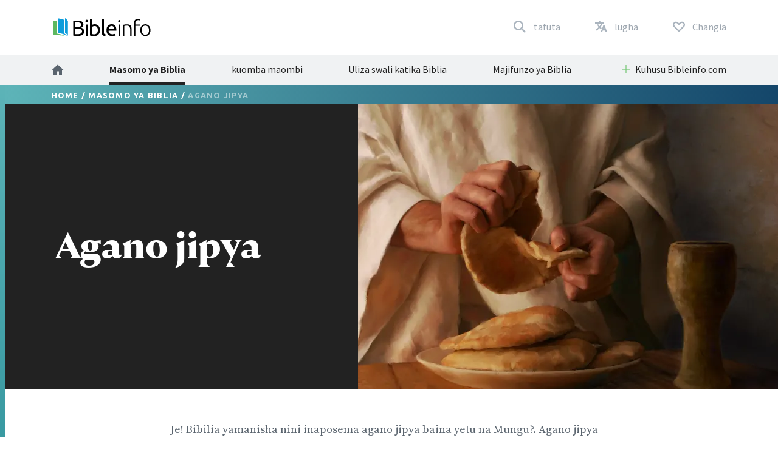

--- FILE ---
content_type: text/html; charset=utf-8
request_url: https://www.bibleinfo.com/sw/topics/agano-jipya
body_size: 9693
content:
<!DOCTYPE html><html dir="auto"><head><link rel="preconnect" href="https://fonts.gstatic.com/" crossorigin=""/><link rel="preconnect" href="//www.googletagmanager.com" crossorigin=""/><link rel="preload" href="/static/fonts/fonts.css" as="style"/><link rel="preload" href="/static/fonts/borutta_group_-_nocturne_serif_medium-webfont.woff2" as="font" type="font/woff2" crossorigin=""/><link rel="shortcut icon" href="/static/favicon.ico"/><link rel="stylesheet" type="text/css" href="/static/css/bootstrap.css"/><link rel="stylesheet" type="text/css" href="/static/css/style.css?v3.1.2"/><meta name="viewport" content="width=device-width, initial-scale=1"/><meta charSet="utf-8"/><title>Agano jipya</title><script type="application/ld+json">{"@context":"http://schema.org","@type":"BreadcrumbList","itemListElement":[{"@type":"ListItem","position":1,"item":{"@id":"https://www.bibleinfo.com/sw","name":"Home"}},{"@type":"ListItem","position":2,"item":{"@id":"https://www.bibleinfo.com/sw/topics","name":"Masomo ya Biblia"}}]}</script><link rel="alternate" href="/ar/topics/%D8%B9%D9%87%D8%AF%D8%AC%D8%AF%D9%8A%D8%AF" hrefLang="ar"/><link rel="alternate" href="/zh-hans/topics/%E6%96%B0%E7%BA%A6" hrefLang="zh-hans"/><link rel="alternate" href="/zh-hant/topics/%E6%96%B0%E7%B4%84" hrefLang="zh-hant"/><link rel="alternate" href="/en/topics/new-covenant" hrefLang="en"/><link rel="alternate" href="/fr/topics/nouvelle-alliance" hrefLang="fr"/><link rel="alternate" href="/de/topics/ein-neuer-bund" hrefLang="de"/><link rel="alternate" href="/el/topics/%CE%BD%CE%AD%CE%B1-%CE%B4%CE%B9%CE%B1%CE%B8%CE%AE%CE%BA%CE%B7" hrefLang="el"/><link rel="alternate" href="/is/topics/n%C3%BDr-s%C3%A1ttm%C3%A1li" hrefLang="is"/><link rel="alternate" href="/id/topics/perjanjian-baru" hrefLang="id"/><link rel="alternate" href="/it/topics/il-nuovo-patto" hrefLang="it"/><link rel="alternate" href="/ja/topics/%E6%96%B0%E3%81%97%E3%81%84%E5%A5%91%E7%B4%84" hrefLang="ja"/><link rel="alternate" href="/ko/topics/%EC%83%88-%EA%B3%84%EB%AA%85" hrefLang="ko"/><link rel="alternate" href="/nn/topics/nye-pakt" hrefLang="nn"/><link rel="alternate" href="/pt/topics/nova-alian%C3%A7a" hrefLang="pt"/><link rel="alternate" href="/ro/topics/noul-leg%C4%83m%C3%A2nt" hrefLang="ro"/><link rel="alternate" href="/ru/topics/%D0%BD%D0%BE%D0%B2%D1%8B%D0%B9-%D0%B7%D0%B0%D0%B2%D0%B5%D1%82" hrefLang="ru"/><link rel="alternate" href="/es/topics/nuevo-pacto" hrefLang="es"/><link rel="alternate" href="/sw/topics/agano-jipya" hrefLang="sw"/><link rel="alternate" href="/sv/topics/nya-f%C3%B6rbundet" hrefLang="sv"/><link rel="preload" href="/_next/static/css/d754eb24e846115eea77.css" as="style"/><link rel="stylesheet" href="/_next/static/css/d754eb24e846115eea77.css" data-n-p=""/><noscript data-n-css="true"></noscript><link rel="preload" href="/_next/static/chunks/main-55f6b9df17daf6f7072f.js" as="script"/><link rel="preload" href="/_next/static/chunks/webpack-e067438c4cf4ef2ef178.js" as="script"/><link rel="preload" href="/_next/static/chunks/framework.63eaa0709afd2f3f2aa3.js" as="script"/><link rel="preload" href="/_next/static/chunks/commons.e3c12cb767780eaa6561.js" as="script"/><link rel="preload" href="/_next/static/chunks/pages/_app-a34b4504e97fb05bd8f2.js" as="script"/><link rel="preload" href="/_next/static/chunks/pages/index-5dd137d16a7a3a7be915.js" as="script"/></head><body><noscript><iframe src="https://www.googletagmanager.com/ns.html?id=GTM-W37BXVM" height="0" width="0" style="display:none;visibility:hidden"></iframe></noscript><noscript><img height="1" width="1" src="https://www.facebook.com/tr?id=234383747948765&ev=PageView &noscript=1"/></noscript><div id="__next"><div class="language__root language-sw language--is-ltr"><div></div><nav class="navbar navbar-expand-lg navbar-light bg-faded"><div class="navbar--primary__container container"><div class="navbar__logo"><a class="navbar__logo__link navbar-brand" href="/sw"><img class="navbar__logo__image" src="/static/images/logo--color.svg"/></a></div><ul class="navbar__nav--primary"><li class="navbar__nav--primary__item"><a class="navbar__nav--primary__link navbar__nav--primary__link--search" href="/sw/search"><span class="navbar__nav--primary__link-label">tafuta</span></a></li><div class="navbar__nav--primary__item dropdown"><a aria-haspopup="true" href="#" class="navbar__nav--primary__link navbar__nav--primary__link--language nav-link" aria-expanded="false"><span class="navbar__nav--primary__link-label">lugha</span></a><div tabindex="-1" role="menu" aria-hidden="true" class="dropdown-menu"><div class="navbar__dropdown--language dropdown"><div class="dropdown--language__title">Jifunze katika Lugha Zaidi</div><div class="dropdown--language__summary">Chagua lugha hapa chini.</div><ul class="dropdown--language__list"><li class="dropdown--language__item"><a class="dropdown--language__link" href="/ar/topics/%D8%B9%D9%87%D8%AF%D8%AC%D8%AF%D9%8A%D8%AF">العربية</a></li><li class="dropdown--language__item"><a class="dropdown--language__link" href="/zh-hans/topics/%E6%96%B0%E7%BA%A6">简体中文</a></li><li class="dropdown--language__item"><a class="dropdown--language__link" href="/zh-hant/topics/%E6%96%B0%E7%B4%84">繁體中文</a></li><li class="dropdown--language__item"><a class="dropdown--language__link unavailable" href="/#">Català</a></li><li class="dropdown--language__item"><a class="dropdown--language__link unavailable" href="/#">Čeština</a></li><li class="dropdown--language__item"><a class="dropdown--language__link" href="/en/topics/new-covenant">English</a></li><li class="dropdown--language__item"><a class="dropdown--language__link unavailable" href="/#">Eesti</a></li><li class="dropdown--language__item"><a class="dropdown--language__link" href="/fr/topics/nouvelle-alliance">Français</a></li><li class="dropdown--language__item"><a class="dropdown--language__link" href="/de/topics/ein-neuer-bund">Deutsch</a></li><li class="dropdown--language__item"><a class="dropdown--language__link" href="/el/topics/%CE%BD%CE%AD%CE%B1-%CE%B4%CE%B9%CE%B1%CE%B8%CE%AE%CE%BA%CE%B7">Ελληνικά</a></li><li class="dropdown--language__item"><a class="dropdown--language__link" href="/is/topics/n%C3%BDr-s%C3%A1ttm%C3%A1li">Íslenska</a></li><li class="dropdown--language__item"><a class="dropdown--language__link" href="/id/topics/perjanjian-baru">Bahasa Indonesia</a></li><li class="dropdown--language__item"><a class="dropdown--language__link" href="/it/topics/il-nuovo-patto">Italiano</a></li><li class="dropdown--language__item"><a class="dropdown--language__link" href="/ja/topics/%E6%96%B0%E3%81%97%E3%81%84%E5%A5%91%E7%B4%84">日本語</a></li><li class="dropdown--language__item"><a class="dropdown--language__link" href="/ko/topics/%EC%83%88-%EA%B3%84%EB%AA%85">한국어</a></li><li class="dropdown--language__item"><a class="dropdown--language__link unavailable" href="/#">Lietuvių</a></li><li class="dropdown--language__item"><a class="dropdown--language__link" href="/nn/topics/nye-pakt">Norsk</a></li><li class="dropdown--language__item"><a class="dropdown--language__link" href="/pt/topics/nova-alian%C3%A7a">Português</a></li><li class="dropdown--language__item"><a class="dropdown--language__link" href="/ro/topics/noul-leg%C4%83m%C3%A2nt">Română</a></li><li class="dropdown--language__item"><a class="dropdown--language__link" href="/ru/topics/%D0%BD%D0%BE%D0%B2%D1%8B%D0%B9-%D0%B7%D0%B0%D0%B2%D0%B5%D1%82">Русский</a></li><li class="dropdown--language__item"><a class="dropdown--language__link" href="/es/topics/nuevo-pacto">Español</a></li><li class="dropdown--language__item"><a class="dropdown--language__link" href="/sw/topics/agano-jipya">Kiswahili</a></li><li class="dropdown--language__item"><a class="dropdown--language__link" href="/sv/topics/nya-f%C3%B6rbundet">Svenska</a></li></ul></div></div></div><li class="navbar__nav--primary__item"><a class="navbar__nav--primary__link navbar__nav--primary__link--donate" href="/sw/donate"><span class="navbar__nav--primary__link-label">Changia</span></a></li><li class="navbar__nav--primary__item"><div class="navbar__toggle"><button class="navbar__toggle__button navbar-toggler navbar__icon " type="button" data-toggle="collapse" data-target="#nav-content" aria-controls="nav-content" aria-expanded="false" aria-label="Toggle navigation"><span></span> <span></span> <span></span> <span></span></button></div></li></ul></div><div class="navbar__nav--secondary__container"><div class="container no-padding"><div id="nav-content" class="navbar-collapse collapse"><ul class="navbar__nav--secondary navbar-nav"><li class="navbar__nav--secondary__item nav-item"><a class="navbar__nav--secondary__link navbar__nav--secondary__link--home nav-link" href="/sw"><img loading="lazy" src="/static/images/icon--home--gray-dark.svg" alt="Nyumbani" title="Nyumbani"/><span class="hidden-lg-up">  <!-- -->Nyumbani</span></a></li><li class="navbar__nav--secondary__item nav-item "><a class="navbar__nav--secondary__link navbar__nav--secondary__link--home nav-link active " target="_self" href="/sw/topics">Masomo ya Biblia</a></li><li class="navbar__nav--secondary__item nav-item hidden-all shown-en shown-es shown-cs shown-sv shown-ca shown-et"><a class="navbar__nav--secondary__link navbar__nav--secondary__link--home nav-link null " target="_self" href="/sw/node/7369">maswali ya kawaida</a></li><li class="navbar__nav--secondary__item nav-item shown-all hidden-lt hidden-id"><a class="navbar__nav--secondary__link navbar__nav--secondary__link--home nav-link null  " target="_blank" href="https://questions.bibleinfo.com/en/request/prayer">kuomba maombi</a></li><li class="navbar__nav--secondary__item nav-item shown-all hidden-lt hidden-id"><a class="navbar__nav--secondary__link navbar__nav--secondary__link--home nav-link null  " target="_blank" href="https://questions.bibleinfo.com/en/request/question">Uliza swali katika Biblia</a></li><li class="navbar__nav--secondary__item nav-item shown-all hidden-is hidden-zh-hant"><a class="navbar__nav--secondary__link navbar__nav--secondary__link--home nav-link null " target="_self" href="/sw/studies">Majifunzo ya Biblia</a></li><li class="navbar__nav--secondary__item nav-item shown-all hidden-lt d-block d-lg-none "><a class="navbar__nav--secondary__link navbar__nav--secondary__link--home nav-link null " target="_self" href="/sw/donate">kusaidia Bibleinfo.com</a></li><li class="navbar__nav--secondary__item navbar__nav--secondary__item--dropdown nav-item dropdown  shown-all hidden-cs hidden-lt"><a class="navbar__nav--secondary__link nav-link dropdown-toggle ui-link " data-toggle="dropdown" href="#" role="button" aria-haspopup="true" aria-expanded="true">Kuhusu Bibleinfo.com</a><ul class="dropdown-menu "><li class="navbar__nav--secondary__item nav-item "><a class="navbar__nav--secondary__link navbar__nav--secondary__link--home nav-link null " target="_self" href="/sw/about">Kuhusu Bibleinfo.com</a></li><li class="navbar__nav--secondary__item nav-item "><a class="navbar__nav--secondary__link navbar__nav--secondary__link--home nav-link null " target="_self" href="/sw/contact">Kutufikia</a></li></ul></li></ul></div></div></div></nav><nav class="navbar navbar--sticky "><div class="navbar__background--light"><div class="container no-padding"><div id="nav-content--sticky" class="navbar-collapse collapse"><div class="navbar__nav--secondary__container"><div class="container no-padding"><div class="navbar-collapse" id="nav-content"><ul class="navbar__nav--secondary navbar-nav"><li class="navbar__nav--secondary__item nav-item"><a class="navbar__nav--secondary__link navbar__nav--secondary__link--home nav-link" href="/sw"><img loading="lazy" src="/static/images/icon--home--gray-dark.svg" alt="Nyumbani" title="Nyumbani"/><span class="hidden-lg-up">  <!-- -->Nyumbani</span></a></li><li class="navbar__nav--secondary__item nav-item "><a class="navbar__nav--secondary__link navbar__nav--secondary__link--home nav-link active " target="_self" href="/sw/topics">Masomo ya Biblia</a></li><li class="navbar__nav--secondary__item nav-item hidden-all shown-en shown-es shown-cs shown-sv shown-ca shown-et"><a class="navbar__nav--secondary__link navbar__nav--secondary__link--home nav-link null " target="_self" href="/sw/node/7369">maswali ya kawaida</a></li><li class="navbar__nav--secondary__item nav-item shown-all hidden-lt hidden-id"><a class="navbar__nav--secondary__link navbar__nav--secondary__link--home nav-link null  " target="_blank" href="https://questions.bibleinfo.com/en/request/prayer">kuomba maombi</a></li><li class="navbar__nav--secondary__item nav-item shown-all hidden-lt hidden-id"><a class="navbar__nav--secondary__link navbar__nav--secondary__link--home nav-link null  " target="_blank" href="https://questions.bibleinfo.com/en/request/question">Uliza swali katika Biblia</a></li><li class="navbar__nav--secondary__item nav-item shown-all hidden-is hidden-zh-hant"><a class="navbar__nav--secondary__link navbar__nav--secondary__link--home nav-link null " target="_self" href="/sw/studies">Majifunzo ya Biblia</a></li><li class="navbar__nav--secondary__item nav-item shown-all hidden-lt d-block d-lg-none "><a class="navbar__nav--secondary__link navbar__nav--secondary__link--home nav-link null " target="_self" href="/sw/donate">kusaidia Bibleinfo.com</a></li><li class="navbar__nav--secondary__item navbar__nav--secondary__item--dropdown nav-item dropdown  shown-all hidden-cs hidden-lt"><a class="navbar__nav--secondary__link nav-link dropdown-toggle ui-link " data-toggle="dropdown" href="#" role="button" aria-haspopup="true" aria-expanded="true">Kuhusu Bibleinfo.com</a><ul class="dropdown-menu "><li class="navbar__nav--secondary__item nav-item "><a class="navbar__nav--secondary__link navbar__nav--secondary__link--home nav-link null " target="_self" href="/sw/about">Kuhusu Bibleinfo.com</a></li><li class="navbar__nav--secondary__item nav-item "><a class="navbar__nav--secondary__link navbar__nav--secondary__link--home nav-link null " target="_self" href="/sw/contact">Kutufikia</a></li></ul></li></ul></div></div></div></div></div></div><div class="navbar__background--dark"><div class="navbar--sticky__container container"><div class="navbar--sticky__logo"><a class="navbar__logo__link navbar-brand" href="/sw"><img class="navbar__logo__image" src="/static/images/logo--color--inverse.svg"/></a></div><div class="navbar--sticky__breadcrumb"><div><span><a class="breadcrumb__link" href="/sw">Home</a></span> / <span><a class="breadcrumb__link" href="/sw/topics">Masomo ya Biblia</a></span> / <span>Agano jipya</span></div></div><div class="navbar--sticky__action"><div class="navbar--sticky__search"><a class="navbar--sticky__search__link nav-link" href="/sw/search"><span class="visible--lg-inline-block navbar__search__text">tafuta</span></a></div><div class="navbar--sticky__language dropdown"><a aria-haspopup="true" href="#" class="navbar--sticky__language__link nav-link" aria-expanded="false"><span class="visible--lg-inline-block navbar__language__text">lugha</span></a><div tabindex="-1" role="menu" aria-hidden="true" class="navbar__dropdown--language--sticky dropdown-menu dropdown-menu-right"><div class="navbar__dropdown--language dropdown"><div class="dropdown--language__title">Jifunze katika Lugha Zaidi</div><div class="dropdown--language__summary">Chagua lugha hapa chini.</div><ul class="dropdown--language__list"><li class="dropdown--language__item"><a class="dropdown--language__link" href="/ar/topics/%D8%B9%D9%87%D8%AF%D8%AC%D8%AF%D9%8A%D8%AF">العربية</a></li><li class="dropdown--language__item"><a class="dropdown--language__link" href="/zh-hans/topics/%E6%96%B0%E7%BA%A6">简体中文</a></li><li class="dropdown--language__item"><a class="dropdown--language__link" href="/zh-hant/topics/%E6%96%B0%E7%B4%84">繁體中文</a></li><li class="dropdown--language__item"><a class="dropdown--language__link unavailable" href="/#">Català</a></li><li class="dropdown--language__item"><a class="dropdown--language__link unavailable" href="/#">Čeština</a></li><li class="dropdown--language__item"><a class="dropdown--language__link" href="/en/topics/new-covenant">English</a></li><li class="dropdown--language__item"><a class="dropdown--language__link unavailable" href="/#">Eesti</a></li><li class="dropdown--language__item"><a class="dropdown--language__link" href="/fr/topics/nouvelle-alliance">Français</a></li><li class="dropdown--language__item"><a class="dropdown--language__link" href="/de/topics/ein-neuer-bund">Deutsch</a></li><li class="dropdown--language__item"><a class="dropdown--language__link" href="/el/topics/%CE%BD%CE%AD%CE%B1-%CE%B4%CE%B9%CE%B1%CE%B8%CE%AE%CE%BA%CE%B7">Ελληνικά</a></li><li class="dropdown--language__item"><a class="dropdown--language__link" href="/is/topics/n%C3%BDr-s%C3%A1ttm%C3%A1li">Íslenska</a></li><li class="dropdown--language__item"><a class="dropdown--language__link" href="/id/topics/perjanjian-baru">Bahasa Indonesia</a></li><li class="dropdown--language__item"><a class="dropdown--language__link" href="/it/topics/il-nuovo-patto">Italiano</a></li><li class="dropdown--language__item"><a class="dropdown--language__link" href="/ja/topics/%E6%96%B0%E3%81%97%E3%81%84%E5%A5%91%E7%B4%84">日本語</a></li><li class="dropdown--language__item"><a class="dropdown--language__link" href="/ko/topics/%EC%83%88-%EA%B3%84%EB%AA%85">한국어</a></li><li class="dropdown--language__item"><a class="dropdown--language__link unavailable" href="/#">Lietuvių</a></li><li class="dropdown--language__item"><a class="dropdown--language__link" href="/nn/topics/nye-pakt">Norsk</a></li><li class="dropdown--language__item"><a class="dropdown--language__link" href="/pt/topics/nova-alian%C3%A7a">Português</a></li><li class="dropdown--language__item"><a class="dropdown--language__link" href="/ro/topics/noul-leg%C4%83m%C3%A2nt">Română</a></li><li class="dropdown--language__item"><a class="dropdown--language__link" href="/ru/topics/%D0%BD%D0%BE%D0%B2%D1%8B%D0%B9-%D0%B7%D0%B0%D0%B2%D0%B5%D1%82">Русский</a></li><li class="dropdown--language__item"><a class="dropdown--language__link" href="/es/topics/nuevo-pacto">Español</a></li><li class="dropdown--language__item"><a class="dropdown--language__link" href="/sw/topics/agano-jipya">Kiswahili</a></li><li class="dropdown--language__item"><a class="dropdown--language__link" href="/sv/topics/nya-f%C3%B6rbundet">Svenska</a></li></ul></div></div></div><div class="navbar__toggle navbar--sticky__toggle" data-toggle="collapse" data-target="#nav-content--sticky"><button class="navbar--sticky__toggle__button navbar-toggler navbar__icon navbar--sticky__icon " type="button" aria-controls="nav-content" aria-expanded="false" aria-label="Toggle navigation"><span></span> <span></span> <span></span> <span></span></button></div></div></div></div><div class="progress"><div class="progress__container"><div class="progress__bar" style="width:0%"></div></div></div></nav><div class="WHA"><div><div><div><section class="content content--topic" data-scroll-id="topic-3239"><div class="hero hero--has-image"><div class="hero__breadcrumb hero__breadcrumb--topic"><div class="container"><div><span><a class="breadcrumb__link" href="/sw">Home</a></span> / <span><a class="breadcrumb__link" href="/sw/topics">Masomo ya Biblia</a></span> / <span>Agano jipya</span></div></div></div><div class="container"><h1 class="hero__title">Agano jipya</h1><figure class="full-width"><img loading="eager" class="hero__image" src="https://res.cloudinary.com/vop/image/fetch/w_1280,h_852,c_fill,g_center,f_auto//https://bi-admin.bibleinfo.com/sites/default/files/images/new-covenant.jpg" srcSet="https://res.cloudinary.com/vop/image/fetch/w_400,h_189,c_fill,g_center,f_auto//https://bi-admin.bibleinfo.com/sites/default/files/images/new-covenant.jpg 400w,https://res.cloudinary.com/vop/image/fetch/w_600,h_283,c_fill,g_center,f_auto//https://bi-admin.bibleinfo.com/sites/default/files/images/new-covenant.jpg 600w,https://res.cloudinary.com/vop/image/fetch/w_800,h_378,c_fill,g_center,f_auto//https://bi-admin.bibleinfo.com/sites/default/files/images/new-covenant.jpg 800w,https://res.cloudinary.com/vop/image/fetch/w_1000,h_378,c_fill,g_center,f_auto//https://bi-admin.bibleinfo.com/sites/default/files/images/new-covenant.jpg 991w,https://res.cloudinary.com/vop/image/fetch/w_704,h_469,c_fill,g_center,f_auto//https://bi-admin.bibleinfo.com/sites/default/files/images/new-covenant.jpg 1280w,https://res.cloudinary.com/vop/image/fetch/w_1280,h_852,c_fill,g_center,f_auto//https://bi-admin.bibleinfo.com/sites/default/files/images/new-covenant.jpg 2400w" alt=""/></figure></div></div><div class="body "><div class="container"><div><div class="row utility__position--relative" style="height:auto"><div class="col-lg-2"></div><div class="col-lg-8 utility__position--initial"><div><p>
Je! Bibilia yamanisha nini inaposema agano jipya baina yetu na Mungu?. Agano jipya ndiyo jibu katika uasi wetu. Imeandikwa Yeremia 31:33 "Basi agano hili ndilonitakalofanya na nyumba ya Israeli, baada ya siku zile asema Bwana nitatia sheria yangu ndani yao na katika ioyo yao nitaiandika; nami nitakuwa Mungu wao nao watakua watu wangu."
</p>
<p>
Agano jipya laja kwa njia ya Yesu Kristo. Imeandikwa, Luka 22:20 "Kikombo nadho vivyo hivyo baada ya kula akisema; kikombe hiki ni agano jipya katika damu yangu inayomwagika kwa ajili yenu."
</p>
<p>
Agano jipya yamaanisha twaweza kwende mbele za Mungu bila mpatanishi kupitia kwake Yesu Kristo. Imeandikwa, Waebrania 7:22 "Basi kwa kadiri hii Yesu amekuwa mdhamini wa agano lililo bora zaidi."
</p>
<p>
Kuna ondoleo la dhambi katika agano jipya. Imeandikwa, Waebrania 9:14-15 "Basi si zaidi damu ya Yesu Kristo, ambaye kwa roho wa milele alijitoa nafsi yake kwa Mungu kua sadaka isiyo na mawaa, itawasafisha dhamiri zenu na matendo mafu, mpate kumwabudu Mungu aliye hai? na kwa sababu hi ni mjumbe wa agano jipya ili mauti ikisha kufanyika kwa kukomboa makosa ya liyokuwa chini ya agano la kwanza hao waliyo itwa waipokee ahadi ya uridhi wa milele."
</p>
<p>
Katika agano la kale watu wasaki kufanya nini? Imeandikwa Kutoka 24:3 "Musa akaenda akawaambia watu maneno yote ya Bwana na hukumbu zake zote watu wote wakajibu kwa sauti moja wakasema maneno yote aliyoyanena Bwana Mungu tutayatenda."
</p>
<p>
Mungu ameagiza kufanya nini katika agano jipya?. Imeandikwa, Waebrania 8:10 "Maana hili ndilo agano nitakalo agana na nyumba ya Israeli baada ya siku zile asema Bwana nitawapa sheria zangu katika nia zao na katika mioyo yao nitaziandika nani nitakuwa Mungu kwao."
</p>
</div><div class="body__action" style="visibility:visible"><a class="button button--share button--inverse button--outlined button--share--facebook" href="https://www.facebook.com/sharer/sharer.php?u=https://www.bibleinfo.com/sw/topics/agano-jipya">Shiriki kwenye Facebook</a><a class="button button--share button--inverse button--outlined button--share--twitter" href="https://twitter.com/home?status=https://www.bibleinfo.com/sw/topics/agano-jipya">Shiriki kwenye Twitter</a></div></div></div></div><div></div></div></div><div class="visible--tablet"></div></section></div></div></div></div><div><footer class="footer"><div class="footer__container container"><div class="footer__row footer__rule row"><div class="footer__logo col-12 col-md-6 col-lg-4"><a href="/"><img loading="lazy" src="/static/images/logo--color--inverse.svg"/></a></div><div class="footer__social col-12 col-md-6 col-lg-8"><ul class="footer__linklist footer__social__linklist"><li class="footer__item"><a class="footer__link footer__social__link footer__social__link--facebook" href="https://www.facebook.com/bibleinfo">Facebook</a></li><li class="footer__item"><a class="footer__link footer__social__link footer__social__link--twitter" href="https://twitter.com/bibleinfo">Twitter</a></li></ul></div></div><div class="footer__row footer__links row"><div class="col-12 col-md-4"><ul class="footer__linklist"><li class="footer__item "><a class="footer__link " target="_self" href="/sw/topics">Masomo ya Biblia</a></li><li class="footer__item hidden-all shown-en shown-es shown-cs shown-sv shown-ca"><a class="footer__link " target="_self" href="/sw/node/7369">maswali ya kawaida</a></li><li class="footer__item shown-all  hidden-cs hidden-lt"><a class="footer__link " target="_self" href="/sw/contact">Kutufikia</a></li><li class="footer__item shown-all  hidden-cs hidden-lt"><a class="footer__link " target="_self" href="/sw/about">Kuhusu Bibleinfo.com</a></li><li class="footer__item shown-all hidden-lt"><a class="footer__link " target="_self" href="/sw">nyumbani</a></li></ul></div><div class="col-12 col-md-4"><ul class="footer__linklist"><li class="footer__item shown-all  hidden-lt"><a class="footer__link " target="_blank" href="https://questions.bibleinfo.com/en/request/question">Uliza swali katika Biblia</a></li><li class="footer__item shown-all hidden-lt"><a class="footer__link " target="_blank" href="https://questions.bibleinfo.com/en/request/prayer">kuomba maombi</a></li><li class="footer__item shown-all hidden-is hidden-zh-hant"><a class="footer__link " target="_self" href="/sw/studies">Majifunzo ya Biblia</a></li><li class="footer__item hidden-all shown-en"><a class="footer__link " target="_self" href="/sw/node/7390">Daily Bible Reading</a></li><li class="footer__item shown-all  hidden-lt"><a class="footer__link " target="_self" href="/sw/donate">kusaidia Bibleinfo.com</a></li></ul></div><div class="col-12 col-md-4"><ul class="footer__linklist"><li class="footer__item"><span class="footer__link ui-link">Rasilimali za ziada</span></li><li class="footer__item "><a rel="nofollow" class="footer__link " target="_self" href="https://www.voiceofprophecy.com/">Voice of Prophecy</a></li><li class="footer__item "><a rel="nofollow" class="footer__link " target="_self" href="https://www.discoverymountain.com/">Discovery Mountain</a></li><li class="footer__item "><a rel="nofollow" class="footer__link " target="_self" href="http://www.bibleschools.com">Discover Bible School</a></li><li class="footer__item "><a rel="nofollow" class="footer__link " target="_self" href="https://www.voiceofprophecy.com/authentic">Authentic</a></li></ul></div></div></div><div class="footer__legal"><div class="footer__container container"><div class="footer__row row"><div class="footer__copyright col-12 col-md-4">Copyright © <!-- -->2026<!-- -->, Bibleinfo.com</div><div class="footer__legal__link col-4 col-md-2 "><a class="footer__link " href="/sw/privacy">Privacy Policy</a></div></div></div></div></footer><div class="utility__breakpoint--sm"></div><div class="utility__breakpoint--md"></div><div class="utility__breakpoint--lg"></div><div class="utility__breakpoint--xl"></div></div></div></div><script id="__NEXT_DATA__" type="application/json">{"props":{"pageProps":{"alerts":[],"node":{"node":{"nid":[{"value":3239}],"uuid":[{"value":"ca808af6-c107-453b-8537-ab92096c255c"}],"vid":[{"value":59003}],"langcode":[{"value":"sw"}],"type":[{"target_id":"topic","target_type":"node_type","target_uuid":"4a1d26d1-eabf-407e-b960-14fba9998d17"}],"revision_timestamp":[{"value":"2018-10-22T23:41:54+00:00","format":"Y-m-d\\TH:i:sP"}],"revision_uid":[{"target_id":77,"target_type":"user","target_uuid":"9c94fce1-813c-4e35-9271-6c9e5279aa14","url":"/en/user/77"}],"status":[{"value":true}],"uid":[{"target_id":1,"target_type":"user","target_uuid":"f877e162-8a9e-4baf-87bd-878a7977af4c","url":"/en/user/1"}],"title":[{"value":"Agano jipya"}],"created":[{"value":"2008-07-28T23:57:47+00:00","format":"Y-m-d\\TH:i:sP"}],"changed":[{"value":"2018-10-22T23:41:54+00:00","format":"Y-m-d\\TH:i:sP"}],"promote":[{"value":true}],"sticky":[{"value":false}],"default_langcode":[{"value":false}],"revision_translation_affected":[{"value":true}],"metatag":[{"tag":"meta","attributes":{"name":"title","content":"Agano jipya | Bibleinfo.com"}},{"tag":"meta","attributes":{"name":"description","content":"Je! Bibilia yamanisha nini inaposema agano jipya baina yetu na Mungu?. Agano jipya ndiyo jibu katika uasi wetu. Imeandikwa Yeremia 31:33 \"Basi agano hili ndilonitakalofanya na nyumba ya Israeli, baada ya siku zile asema Bwana nitatia sheria yangu ndani yao na katika ioyo yao nitaiandika; nami nitakuwa Mungu wao nao watakua watu wangu.\" Agano jipya laja kwa njia ya Yesu Kristo. Imeandikwa, Luka 22:20 \"Kikombo nadho vivyo hivyo baada ya kula akisema; kikombe hiki ni agano jipya katika damu yangu inayomwagika kwa ajili yenu.\""}},{"tag":"link","attributes":{"rel":"canonical","href":"https://bi-admin.bibleinfo.com/sw/topics/agano-jipya"}}],"path":[{"alias":"/topics/agano-jipya","pid":69742,"langcode":"sw"}],"content_translation_source":[{"value":"en"}],"content_translation_outdated":[{"value":false}],"body":[{"value":"\u003cp\u003e\nJe! Bibilia yamanisha nini inaposema agano jipya baina yetu na Mungu?. Agano jipya ndiyo jibu katika uasi wetu. Imeandikwa Yeremia 31:33 \"Basi agano hili ndilonitakalofanya na nyumba ya Israeli, baada ya siku zile asema Bwana nitatia sheria yangu ndani yao na katika ioyo yao nitaiandika; nami nitakuwa Mungu wao nao watakua watu wangu.\" \n\u003c/p\u003e\u003cp\u003e\nAgano jipya laja kwa njia ya Yesu Kristo. Imeandikwa, Luka 22:20 \"Kikombo nadho vivyo hivyo baada ya kula akisema; kikombe hiki ni agano jipya katika damu yangu inayomwagika kwa ajili yenu.\" \n\u003c/p\u003e\u003cp\u003e\nAgano jipya yamaanisha twaweza kwende mbele za Mungu bila mpatanishi kupitia kwake Yesu Kristo. Imeandikwa, Waebrania 7:22 \"Basi kwa kadiri hii Yesu amekuwa mdhamini wa agano lililo bora zaidi.\" \n\u003c/p\u003e\u003cp\u003e\nKuna ondoleo la dhambi katika agano jipya. Imeandikwa, Waebrania 9:14-15 \"Basi si zaidi damu ya Yesu Kristo, ambaye kwa roho wa milele alijitoa nafsi yake kwa Mungu kua sadaka isiyo na mawaa, itawasafisha dhamiri zenu na matendo mafu, mpate kumwabudu Mungu aliye hai? na kwa sababu hi ni mjumbe wa agano jipya ili mauti ikisha kufanyika kwa kukomboa makosa ya liyokuwa chini ya agano la kwanza hao waliyo itwa waipokee ahadi ya uridhi wa milele.\" \n\u003c/p\u003e\u003cp\u003e\nKatika agano la kale watu wasaki kufanya nini? Imeandikwa Kutoka 24:3 \"Musa akaenda akawaambia watu maneno yote ya Bwana na hukumbu zake zote watu wote wakajibu kwa sauti moja wakasema maneno yote aliyoyanena Bwana Mungu tutayatenda.\" \n\u003c/p\u003e\u003cp\u003e\nMungu ameagiza kufanya nini katika agano jipya?. Imeandikwa, Waebrania 8:10 \"Maana hili ndilo agano nitakalo agana na nyumba ya Israeli baada ya siku zile asema Bwana nitawapa sheria zangu katika nia zao na katika mioyo yao nitaziandika nani nitakuwa Mungu kwao.\" \n\u003c/p\u003e","format":"2","processed":"\u003cp\u003e\nJe! Bibilia yamanisha nini inaposema agano jipya baina yetu na Mungu?. Agano jipya ndiyo jibu katika uasi wetu. Imeandikwa Yeremia 31:33 \"Basi agano hili ndilonitakalofanya na nyumba ya Israeli, baada ya siku zile asema Bwana nitatia sheria yangu ndani yao na katika ioyo yao nitaiandika; nami nitakuwa Mungu wao nao watakua watu wangu.\"\n\u003c/p\u003e\n\u003cp\u003e\nAgano jipya laja kwa njia ya Yesu Kristo. Imeandikwa, Luka 22:20 \"Kikombo nadho vivyo hivyo baada ya kula akisema; kikombe hiki ni agano jipya katika damu yangu inayomwagika kwa ajili yenu.\"\n\u003c/p\u003e\n\u003cp\u003e\nAgano jipya yamaanisha twaweza kwende mbele za Mungu bila mpatanishi kupitia kwake Yesu Kristo. Imeandikwa, Waebrania 7:22 \"Basi kwa kadiri hii Yesu amekuwa mdhamini wa agano lililo bora zaidi.\"\n\u003c/p\u003e\n\u003cp\u003e\nKuna ondoleo la dhambi katika agano jipya. Imeandikwa, Waebrania 9:14-15 \"Basi si zaidi damu ya Yesu Kristo, ambaye kwa roho wa milele alijitoa nafsi yake kwa Mungu kua sadaka isiyo na mawaa, itawasafisha dhamiri zenu na matendo mafu, mpate kumwabudu Mungu aliye hai? na kwa sababu hi ni mjumbe wa agano jipya ili mauti ikisha kufanyika kwa kukomboa makosa ya liyokuwa chini ya agano la kwanza hao waliyo itwa waipokee ahadi ya uridhi wa milele.\"\n\u003c/p\u003e\n\u003cp\u003e\nKatika agano la kale watu wasaki kufanya nini? Imeandikwa Kutoka 24:3 \"Musa akaenda akawaambia watu maneno yote ya Bwana na hukumbu zake zote watu wote wakajibu kwa sauti moja wakasema maneno yote aliyoyanena Bwana Mungu tutayatenda.\"\n\u003c/p\u003e\n\u003cp\u003e\nMungu ameagiza kufanya nini katika agano jipya?. Imeandikwa, Waebrania 8:10 \"Maana hili ndilo agano nitakalo agana na nyumba ya Israeli baada ya siku zile asema Bwana nitawapa sheria zangu katika nia zao na katika mioyo yao nitaziandika nani nitakuwa Mungu kwao.\"\n\u003c/p\u003e\n","summary":null}],"field_continue_reading_height":[],"field_extra_sidebar_features":[],"field_image":[{"target_id":265,"alt":"new covenant","title":"","width":4000,"height":2667,"target_type":"file","target_uuid":"640a195b-981a-42c4-b5f9-02c2a5b17398","url":"https://bi-admin.bibleinfo.com/sites/default/files/images/new-covenant.jpg"}],"field_is_super_topic":[{"value":false}],"field_lead":[],"field_orig_id":[{"value":198}],"field_related":[],"taxonomy_vocabulary_2":[],"taxonomyextra":[],"available_languages":{"en":"/en/topics/new-covenant","ar":"/ar/topics/%D8%B9%D9%87%D8%AF%D8%AC%D8%AF%D9%8A%D8%AF","zh-hans":"/zh-hans/topics/%E6%96%B0%E7%BA%A6","zh-hant":"/zh-hant/topics/%E6%96%B0%E7%B4%84","fr":"/fr/topics/nouvelle-alliance","de":"/de/topics/ein-neuer-bund","el":"/el/topics/%CE%BD%CE%AD%CE%B1-%CE%B4%CE%B9%CE%B1%CE%B8%CE%AE%CE%BA%CE%B7","is":"/is/topics/n%C3%BDr-s%C3%A1ttm%C3%A1li","id":"/id/topics/perjanjian-baru","it":"/it/topics/il-nuovo-patto","ja":"/ja/topics/%E6%96%B0%E3%81%97%E3%81%84%E5%A5%91%E7%B4%84","ko":"/ko/topics/%EC%83%88-%EA%B3%84%EB%AA%85","nn":"/nn/topics/nye-pakt","pt":"/pt/topics/nova-alian%C3%A7a","ro":"/ro/topics/noul-leg%C4%83m%C3%A2nt","ru":"/ru/topics/%D0%BD%D0%BE%D0%B2%D1%8B%D0%B9-%D0%B7%D0%B0%D0%B2%D0%B5%D1%82","es":"/es/topics/nuevo-pacto","sw":"/sw/topics/agano-jipya","sv":"/sv/topics/nya-f%C3%B6rbundet"},"related_links":[],"breadcrumbs":[{"title":"Home","url":"/sw"},{"title":"Masomo ya Biblia","url":"/sw/topics"},{"title":"Agano jipya","url":"/sw/topics/agano-jipya"}],"related_sidebar_features":[]},"content_type":"topic","res":{"data":{"nid":[{"value":3239}],"uuid":[{"value":"ca808af6-c107-453b-8537-ab92096c255c"}],"vid":[{"value":59003}],"langcode":[{"value":"sw"}],"type":[{"target_id":"topic","target_type":"node_type","target_uuid":"4a1d26d1-eabf-407e-b960-14fba9998d17"}],"revision_timestamp":[{"value":"2018-10-22T23:41:54+00:00","format":"Y-m-d\\TH:i:sP"}],"revision_uid":[{"target_id":77,"target_type":"user","target_uuid":"9c94fce1-813c-4e35-9271-6c9e5279aa14","url":"/en/user/77"}],"status":[{"value":true}],"uid":[{"target_id":1,"target_type":"user","target_uuid":"f877e162-8a9e-4baf-87bd-878a7977af4c","url":"/en/user/1"}],"title":[{"value":"Agano jipya"}],"created":[{"value":"2008-07-28T23:57:47+00:00","format":"Y-m-d\\TH:i:sP"}],"changed":[{"value":"2018-10-22T23:41:54+00:00","format":"Y-m-d\\TH:i:sP"}],"promote":[{"value":true}],"sticky":[{"value":false}],"default_langcode":[{"value":false}],"revision_translation_affected":[{"value":true}],"metatag":[{"tag":"meta","attributes":{"name":"title","content":"Agano jipya | Bibleinfo.com"}},{"tag":"meta","attributes":{"name":"description","content":"Je! Bibilia yamanisha nini inaposema agano jipya baina yetu na Mungu?. Agano jipya ndiyo jibu katika uasi wetu. Imeandikwa Yeremia 31:33 \"Basi agano hili ndilonitakalofanya na nyumba ya Israeli, baada ya siku zile asema Bwana nitatia sheria yangu ndani yao na katika ioyo yao nitaiandika; nami nitakuwa Mungu wao nao watakua watu wangu.\" Agano jipya laja kwa njia ya Yesu Kristo. Imeandikwa, Luka 22:20 \"Kikombo nadho vivyo hivyo baada ya kula akisema; kikombe hiki ni agano jipya katika damu yangu inayomwagika kwa ajili yenu.\""}},{"tag":"link","attributes":{"rel":"canonical","href":"https://bi-admin.bibleinfo.com/sw/topics/agano-jipya"}}],"path":[{"alias":"/topics/agano-jipya","pid":69742,"langcode":"sw"}],"content_translation_source":[{"value":"en"}],"content_translation_outdated":[{"value":false}],"body":[{"value":"\u003cp\u003e\nJe! Bibilia yamanisha nini inaposema agano jipya baina yetu na Mungu?. Agano jipya ndiyo jibu katika uasi wetu. Imeandikwa Yeremia 31:33 \"Basi agano hili ndilonitakalofanya na nyumba ya Israeli, baada ya siku zile asema Bwana nitatia sheria yangu ndani yao na katika ioyo yao nitaiandika; nami nitakuwa Mungu wao nao watakua watu wangu.\" \n\u003c/p\u003e\u003cp\u003e\nAgano jipya laja kwa njia ya Yesu Kristo. Imeandikwa, Luka 22:20 \"Kikombo nadho vivyo hivyo baada ya kula akisema; kikombe hiki ni agano jipya katika damu yangu inayomwagika kwa ajili yenu.\" \n\u003c/p\u003e\u003cp\u003e\nAgano jipya yamaanisha twaweza kwende mbele za Mungu bila mpatanishi kupitia kwake Yesu Kristo. Imeandikwa, Waebrania 7:22 \"Basi kwa kadiri hii Yesu amekuwa mdhamini wa agano lililo bora zaidi.\" \n\u003c/p\u003e\u003cp\u003e\nKuna ondoleo la dhambi katika agano jipya. Imeandikwa, Waebrania 9:14-15 \"Basi si zaidi damu ya Yesu Kristo, ambaye kwa roho wa milele alijitoa nafsi yake kwa Mungu kua sadaka isiyo na mawaa, itawasafisha dhamiri zenu na matendo mafu, mpate kumwabudu Mungu aliye hai? na kwa sababu hi ni mjumbe wa agano jipya ili mauti ikisha kufanyika kwa kukomboa makosa ya liyokuwa chini ya agano la kwanza hao waliyo itwa waipokee ahadi ya uridhi wa milele.\" \n\u003c/p\u003e\u003cp\u003e\nKatika agano la kale watu wasaki kufanya nini? Imeandikwa Kutoka 24:3 \"Musa akaenda akawaambia watu maneno yote ya Bwana na hukumbu zake zote watu wote wakajibu kwa sauti moja wakasema maneno yote aliyoyanena Bwana Mungu tutayatenda.\" \n\u003c/p\u003e\u003cp\u003e\nMungu ameagiza kufanya nini katika agano jipya?. Imeandikwa, Waebrania 8:10 \"Maana hili ndilo agano nitakalo agana na nyumba ya Israeli baada ya siku zile asema Bwana nitawapa sheria zangu katika nia zao na katika mioyo yao nitaziandika nani nitakuwa Mungu kwao.\" \n\u003c/p\u003e","format":"2","processed":"\u003cp\u003e\nJe! Bibilia yamanisha nini inaposema agano jipya baina yetu na Mungu?. Agano jipya ndiyo jibu katika uasi wetu. Imeandikwa Yeremia 31:33 \"Basi agano hili ndilonitakalofanya na nyumba ya Israeli, baada ya siku zile asema Bwana nitatia sheria yangu ndani yao na katika ioyo yao nitaiandika; nami nitakuwa Mungu wao nao watakua watu wangu.\"\n\u003c/p\u003e\n\u003cp\u003e\nAgano jipya laja kwa njia ya Yesu Kristo. Imeandikwa, Luka 22:20 \"Kikombo nadho vivyo hivyo baada ya kula akisema; kikombe hiki ni agano jipya katika damu yangu inayomwagika kwa ajili yenu.\"\n\u003c/p\u003e\n\u003cp\u003e\nAgano jipya yamaanisha twaweza kwende mbele za Mungu bila mpatanishi kupitia kwake Yesu Kristo. Imeandikwa, Waebrania 7:22 \"Basi kwa kadiri hii Yesu amekuwa mdhamini wa agano lililo bora zaidi.\"\n\u003c/p\u003e\n\u003cp\u003e\nKuna ondoleo la dhambi katika agano jipya. Imeandikwa, Waebrania 9:14-15 \"Basi si zaidi damu ya Yesu Kristo, ambaye kwa roho wa milele alijitoa nafsi yake kwa Mungu kua sadaka isiyo na mawaa, itawasafisha dhamiri zenu na matendo mafu, mpate kumwabudu Mungu aliye hai? na kwa sababu hi ni mjumbe wa agano jipya ili mauti ikisha kufanyika kwa kukomboa makosa ya liyokuwa chini ya agano la kwanza hao waliyo itwa waipokee ahadi ya uridhi wa milele.\"\n\u003c/p\u003e\n\u003cp\u003e\nKatika agano la kale watu wasaki kufanya nini? Imeandikwa Kutoka 24:3 \"Musa akaenda akawaambia watu maneno yote ya Bwana na hukumbu zake zote watu wote wakajibu kwa sauti moja wakasema maneno yote aliyoyanena Bwana Mungu tutayatenda.\"\n\u003c/p\u003e\n\u003cp\u003e\nMungu ameagiza kufanya nini katika agano jipya?. Imeandikwa, Waebrania 8:10 \"Maana hili ndilo agano nitakalo agana na nyumba ya Israeli baada ya siku zile asema Bwana nitawapa sheria zangu katika nia zao na katika mioyo yao nitaziandika nani nitakuwa Mungu kwao.\"\n\u003c/p\u003e\n","summary":null}],"field_continue_reading_height":[],"field_extra_sidebar_features":[],"field_image":[{"target_id":265,"alt":"new covenant","title":"","width":4000,"height":2667,"target_type":"file","target_uuid":"640a195b-981a-42c4-b5f9-02c2a5b17398","url":"https://bi-admin.bibleinfo.com/sites/default/files/images/new-covenant.jpg"}],"field_is_super_topic":[{"value":false}],"field_lead":[],"field_orig_id":[{"value":198}],"field_related":[],"taxonomy_vocabulary_2":[],"taxonomyextra":[],"available_languages":{"en":"/en/topics/new-covenant","ar":"/ar/topics/%D8%B9%D9%87%D8%AF%D8%AC%D8%AF%D9%8A%D8%AF","zh-hans":"/zh-hans/topics/%E6%96%B0%E7%BA%A6","zh-hant":"/zh-hant/topics/%E6%96%B0%E7%B4%84","fr":"/fr/topics/nouvelle-alliance","de":"/de/topics/ein-neuer-bund","el":"/el/topics/%CE%BD%CE%AD%CE%B1-%CE%B4%CE%B9%CE%B1%CE%B8%CE%AE%CE%BA%CE%B7","is":"/is/topics/n%C3%BDr-s%C3%A1ttm%C3%A1li","id":"/id/topics/perjanjian-baru","it":"/it/topics/il-nuovo-patto","ja":"/ja/topics/%E6%96%B0%E3%81%97%E3%81%84%E5%A5%91%E7%B4%84","ko":"/ko/topics/%EC%83%88-%EA%B3%84%EB%AA%85","nn":"/nn/topics/nye-pakt","pt":"/pt/topics/nova-alian%C3%A7a","ro":"/ro/topics/noul-leg%C4%83m%C3%A2nt","ru":"/ru/topics/%D0%BD%D0%BE%D0%B2%D1%8B%D0%B9-%D0%B7%D0%B0%D0%B2%D0%B5%D1%82","es":"/es/topics/nuevo-pacto","sw":"/sw/topics/agano-jipya","sv":"/sv/topics/nya-f%C3%B6rbundet"},"related_links":[],"breadcrumbs":[{"title":"Home","url":"/sw"},{"title":"Masomo ya Biblia","url":"/sw/topics"},{"title":"Agano jipya","url":"/sw/topics/agano-jipya"}],"related_sidebar_features":[]},"status":200,"headers":{"date":"Sun, 18 Jan 2026 15:04:33 GMT","content-type":"application/json","transfer-encoding":"chunked","connection":"close","access-control-allow-headers":"x-csrf-token, authorization, content-type, accept, origin, x-requested-with,  access-control-allow-origin, x-allowed-header","access-control-allow-methods":"*","access-control-allow-origin":"*","cache-control":"public, max-age=2592000","report-to":"{\"group\":\"cf-nel\",\"max_age\":604800,\"endpoints\":[{\"url\":\"https://a.nel.cloudflare.com/report/v4?s=W1ArzZqhVTI4EXqgKoNawcNFSlyFWsPRLieTwYx9LrIpsrBE2klENC3KxW73b3i%2Bcvc7TVIC4M02VBwVkof3e7e91wqX9oPnd%2Fhx0MVgNPVVIZQ%3D\"}]}","content-language":"sw","etag":"W/\"1767903832\"","expires":"Sun, 19 Nov 1978 05:00:00 GMT","last-modified":"Thu, 08 Jan 2026 20:23:52 GMT","link":"\u003chttps://bi-admin.bibleinfo.com/sw/topics/agano-jipya\u003e; rel=\"canonical\", \u003chttps://bi-admin.bibleinfo.com/sw/node/3239/delete\u003e; rel=\"https://drupal.org/link-relations/delete-form\", \u003chttps://bi-admin.bibleinfo.com/sw/admin/content/node/delete?node=3239\u003e; rel=\"https://drupal.org/link-relations/delete-multiple-form\", \u003chttps://bi-admin.bibleinfo.com/sw/node/3239/edit\u003e; rel=\"edit-form\", \u003chttps://bi-admin.bibleinfo.com/sw/node/3239/revisions\u003e; rel=\"version-history\", \u003chttps://bi-admin.bibleinfo.com/sw/topics/agano-jipya\u003e; rel=\"https://drupal.org/link-relations/revision\", \u003chttps://bi-admin.bibleinfo.com/sw/node?node=3239\u003e; rel=\"https://drupal.org/link-relations/create\", \u003chttps://bi-admin.bibleinfo.com/sw/node/3239/translations\u003e; rel=\"https://drupal.org/link-relations/drupal-content-translation-overview\", \u003chttps://bi-admin.bibleinfo.com/sw/node/3239/translations/add\u003e; rel=\"https://drupal.org/link-relations/drupal-content-translation-add\", \u003chttps://bi-admin.bibleinfo.com/sw/node/3239/translations/edit\u003e; rel=\"https://drupal.org/link-relations/drupal-content-translation-edit\", \u003chttps://bi-admin.bibleinfo.com/sw/node/3239/translations/delete\u003e; rel=\"https://drupal.org/link-relations/drupal-content-translation-delete\"","server":"cloudflare","strict-transport-security":"max-age=300","x-content-type-options":"nosniff","x-drupal-cache":"MISS","x-drupal-dynamic-cache":"MISS","x-frame-options":"SAMEORIGIN","x-generator":"Drupal 10 (https://www.drupal.org)","x-pantheon-styx-hostname":"styx-fe3-b-55c4559db9-wqpfl","x-styx-req-id":"f2e0e27f-eccf-11f0-99f5-3efb04bf02c6","x-served-by":"cache-chi-kigq8000137-CHI, cache-sjc1000140-SJC","x-cache":"HIT, MISS","x-cache-hits":"9, 0","x-timer":"S1768311039.777255,VS0,VE50","vary":"Accept-Encoding, Cookie","age":"437635","nel":"{\"report_to\":\"cf-nel\",\"success_fraction\":0.0,\"max_age\":604800}","via":"1.1 varnish, 1.1 varnish","cf-cache-status":"HIT","cf-ray":"9bfefc4b8e79ff17-PDX"},"isRedirected":false,"finalURL":"https://bi-admin.bibleinfo.com/sw/topics/agano-jipya?_format=json"}},"menu":[{"key":"2e0e0b85-f40d-41b7-b937-2b65f0843cb5","title":"Masomo ya Biblia","description":null,"uri":"node/7371","alias":"/sw/topics","external":false,"absolute":"https://bi-admin.bibleinfo.com/sw/topics","relative":"/sw/topics","existing":true,"weight":"-49","expanded":false,"enabled":true,"uuid":"93126163-9d73-4797-b59e-2faa73b5a43c","options":{"attributes":{"class":[]},"container_attributes":{"class":[]}}},{"key":"3afd6e13-726a-46b0-8afc-9fb667bb849a","title":"maswali ya kawaida","description":null,"uri":"node/7369","alias":"/sw/node/7369","external":false,"absolute":"https://bi-admin.bibleinfo.com/sw/node/7369","relative":"/sw/node/7369","existing":true,"weight":"-48","expanded":false,"enabled":true,"uuid":"9b8cfbc9-af52-43c8-9e47-5fa1e0231ee7","options":{"attributes":{"class":[]},"container_attributes":{"class":["hidden-all shown-en shown-es shown-cs shown-sv shown-ca shown-et"]}}},{"key":"d3e23443-d8da-437f-adbf-9196b3cc568f","title":"kuomba maombi","description":null,"uri":"https://questions.bibleinfo.com/en/request/prayer","alias":"https://questions.bibleinfo.com/en/request/prayer","external":true,"absolute":"https://questions.bibleinfo.com/en/request/prayer","relative":"https://questions.bibleinfo.com/en/request/prayer","existing":true,"weight":"-47","expanded":false,"enabled":true,"uuid":null,"options":{"attributes":{"class":[],"target":"_blank"},"container_attributes":{"class":["shown-all hidden-lt hidden-id"]},"external":true}},{"key":"77453589-462e-4986-b16c-341ceca82076","title":"Uliza swali katika Biblia","description":null,"uri":"https://questions.bibleinfo.com/en/request/question","alias":"https://questions.bibleinfo.com/en/request/question","external":true,"absolute":"https://questions.bibleinfo.com/en/request/question","relative":"https://questions.bibleinfo.com/en/request/question","existing":true,"weight":"-46","expanded":false,"enabled":true,"uuid":null,"options":{"attributes":{"class":[],"target":"_blank"},"container_attributes":{"class":["shown-all hidden-lt hidden-id"]},"external":true}},{"key":"a2467c5c-337d-45df-b248-045aa5c9dd28","title":"Majifunzo ya Biblia","description":null,"uri":"node/7375","alias":"/sw/studies","external":false,"absolute":"https://bi-admin.bibleinfo.com/sw/studies","relative":"/sw/studies","existing":true,"weight":"-45","expanded":false,"enabled":true,"uuid":"573b4c0b-7f84-428f-8337-a693ae7dd3f9","options":{"attributes":{"class":[]},"container_attributes":{"class":["shown-all hidden-is hidden-zh-hant"]}}},{"key":"cfe81f91-5952-4cfe-93a0-418bc86011f3","title":"kusaidia Bibleinfo.com","description":null,"uri":"node/6671","alias":"/sw/donate","external":false,"absolute":"https://bi-admin.bibleinfo.com/sw/donate","relative":"/sw/donate","existing":true,"weight":"-44","expanded":false,"enabled":true,"uuid":"dd0f43ed-7651-4e39-b5f4-4364b9b4391c","options":{"attributes":[],"container_attributes":{"class":["shown-all hidden-lt d-block d-lg-none "]}}},{"key":"a69b7d00-5a38-48fe-9f50-c0d6a1f6a042","title":"Kuhusu Bibleinfo.com","description":null,"uri":"node/5821","alias":"/sw/about","external":false,"absolute":"https://bi-admin.bibleinfo.com/sw/about","relative":"/sw/about","existing":true,"weight":"-43","expanded":false,"enabled":true,"uuid":"6d945a2d-ac0a-46f4-b103-2d1cc897d90f","options":{"attributes":[],"container_attributes":{"class":["shown-all hidden-cs hidden-lt"]},"query":[]},"below":[{"key":"c8b6bf73-3add-4ff2-89c2-f07d8d9b8df7","title":"Kuhusu Bibleinfo.com","description":null,"uri":"node/5821","alias":"/sw/about","external":false,"absolute":"https://bi-admin.bibleinfo.com/sw/about","relative":"/sw/about","existing":true,"weight":"0","expanded":false,"enabled":true,"uuid":"6d945a2d-ac0a-46f4-b103-2d1cc897d90f","options":{"attributes":[],"container_attributes":{"class":[]},"query":[]}},{"key":"53542113-d69a-4d9f-a077-438df8c05f12","title":"Kutufikia","description":null,"uri":"node/5819","alias":"/sw/contact","external":false,"absolute":"https://bi-admin.bibleinfo.com/sw/contact","relative":"/sw/contact","existing":true,"weight":"0","expanded":false,"enabled":true,"uuid":"05b9c7e2-cd55-4aff-a2ec-8ed7cba448fd","options":{"attributes":{"class":[]},"container_attributes":{"class":[]}}}]}],"footer_menu":{"main":[[{"key":"23589271-3fcf-413b-9da8-2e2bdd0363dd","title":"Masomo ya Biblia","description":null,"uri":"node/7371","alias":"/sw/topics","external":false,"absolute":"https://bi-admin.bibleinfo.com/sw/topics","relative":"/sw/topics","existing":true,"weight":"-50","expanded":false,"enabled":true,"uuid":"93126163-9d73-4797-b59e-2faa73b5a43c","options":{"attributes":{"class":[]},"container_attributes":{"class":[]}}},{"key":"0a935c1c-b16c-498a-ae05-7da3ab37eee2","title":"maswali ya kawaida","description":null,"uri":"node/7369","alias":"/sw/node/7369","external":false,"absolute":"https://bi-admin.bibleinfo.com/sw/node/7369","relative":"/sw/node/7369","existing":true,"weight":"-49","expanded":false,"enabled":true,"uuid":"9b8cfbc9-af52-43c8-9e47-5fa1e0231ee7","options":{"attributes":{"class":[]},"container_attributes":{"class":["hidden-all shown-en shown-es shown-cs shown-sv shown-ca"]}}},{"key":"36ae22fd-2500-4fe9-b920-b3395fa69bd1","title":"Kutufikia","description":null,"uri":"node/5819","alias":"/sw/contact","external":false,"absolute":"https://bi-admin.bibleinfo.com/sw/contact","relative":"/sw/contact","existing":true,"weight":"-48","expanded":false,"enabled":true,"uuid":"05b9c7e2-cd55-4aff-a2ec-8ed7cba448fd","options":{"attributes":{"class":[]},"container_attributes":{"class":["shown-all  hidden-cs hidden-lt"]}}},{"key":"6afb71f3-7b13-4ded-8c5c-897dc693d01f","title":"Kuhusu Bibleinfo.com","description":null,"uri":"node/5821","alias":"/sw/about","external":false,"absolute":"https://bi-admin.bibleinfo.com/sw/about","relative":"/sw/about","existing":true,"weight":"-47","expanded":false,"enabled":true,"uuid":"6d945a2d-ac0a-46f4-b103-2d1cc897d90f","options":{"attributes":{"class":[]},"container_attributes":{"class":["shown-all  hidden-cs hidden-lt"]}}},{"key":"fbae0ef4-c82a-4c30-b5c7-9c818be0dcf1","title":"nyumbani","description":null,"uri":"node/7368","alias":"/sw","external":false,"absolute":"https://bi-admin.bibleinfo.com/sw","relative":"/sw","existing":true,"weight":"-46","expanded":false,"enabled":true,"uuid":"ba369190-5c0e-4a25-9c5e-493a6a04261c","options":{"attributes":{"class":[]},"container_attributes":{"class":["shown-all hidden-lt"]}}}],[{"key":"3096cad1-72d3-4453-9127-9d24803354b6","title":"Uliza swali katika Biblia","description":null,"uri":"https://questions.bibleinfo.com/en/request/question","alias":"https://questions.bibleinfo.com/en/request/question","external":true,"absolute":"https://questions.bibleinfo.com/en/request/question","relative":"https://questions.bibleinfo.com/en/request/question","existing":true,"weight":"-45","expanded":false,"enabled":true,"uuid":null,"options":{"attributes":{"class":[],"target":"_blank"},"container_attributes":{"class":["shown-all  hidden-lt"]},"external":true}},{"key":"ffda8541-c491-4d76-aa16-0e5c5afde50b","title":"kuomba maombi","description":null,"uri":"https://questions.bibleinfo.com/en/request/prayer","alias":"https://questions.bibleinfo.com/en/request/prayer","external":true,"absolute":"https://questions.bibleinfo.com/en/request/prayer","relative":"https://questions.bibleinfo.com/en/request/prayer","existing":true,"weight":"-44","expanded":false,"enabled":true,"uuid":null,"options":{"attributes":{"class":[],"target":"_blank"},"container_attributes":{"class":["shown-all hidden-lt"]},"external":true}},{"key":"f7e7f20d-616b-49a6-b1a3-0dc04df95fda","title":"Majifunzo ya Biblia","description":null,"uri":"node/7375","alias":"/sw/studies","external":false,"absolute":"https://bi-admin.bibleinfo.com/sw/studies","relative":"/sw/studies","existing":true,"weight":"-43","expanded":false,"enabled":true,"uuid":"573b4c0b-7f84-428f-8337-a693ae7dd3f9","options":{"attributes":{"class":[]},"container_attributes":{"class":["shown-all hidden-is hidden-zh-hant"]}}},{"key":"03bf7e06-c6db-4df4-af67-37054d00896b","title":"Daily Bible Reading","description":null,"uri":"node/7390","alias":"/sw/node/7390","external":false,"absolute":"https://bi-admin.bibleinfo.com/sw/node/7390","relative":"/sw/node/7390","existing":true,"weight":"-42","expanded":false,"enabled":true,"uuid":"da035875-0ccb-4b17-9bf4-7f0ddbe54865","options":{"container_attributes":{"class":["hidden-all shown-en"]}}},{"key":"6fcc7455-fe49-4600-b00d-b6dcabf6f316","title":"kusaidia Bibleinfo.com","description":null,"uri":"node/6671","alias":"/sw/donate","external":false,"absolute":"https://bi-admin.bibleinfo.com/sw/donate","relative":"/sw/donate","existing":true,"weight":"-41","expanded":false,"enabled":true,"uuid":"dd0f43ed-7651-4e39-b5f4-4364b9b4391c","options":{"attributes":{"class":[]},"container_attributes":{"class":["shown-all  hidden-lt"]}}}]],"resources":[{"key":"9eabde11-0523-4eb6-8289-d642080ed8db","title":"Voice of Prophecy","description":null,"uri":"https://www.voiceofprophecy.com/","alias":"https://www.voiceofprophecy.com/","external":true,"absolute":"https://www.voiceofprophecy.com/","relative":"https://www.voiceofprophecy.com/","existing":true,"weight":"-50","expanded":false,"enabled":true,"uuid":null,"options":{"external":true}},{"key":"7bc1d566-2d46-49f9-865e-0ccc2e0c9f50","title":"Discovery Mountain","description":null,"uri":"https://www.discoverymountain.com/","alias":"https://www.discoverymountain.com/","external":true,"absolute":"https://www.discoverymountain.com/","relative":"https://www.discoverymountain.com/","existing":true,"weight":"-49","expanded":false,"enabled":true,"uuid":null,"options":{"external":true}},{"key":"0f43b5ce-9df8-490e-ad59-940084c0099b","title":"Discover Bible School","description":null,"uri":"http://www.bibleschools.com","alias":"http://www.bibleschools.com","external":true,"absolute":"http://www.bibleschools.com","relative":"http://www.bibleschools.com","existing":true,"weight":"-48","expanded":false,"enabled":true,"uuid":null,"options":{"external":true}},{"key":"76cf3783-1f18-4c76-8f90-d1f54c54d936","title":"Authentic","description":null,"uri":"https://www.voiceofprophecy.com/authentic","alias":"https://www.voiceofprophecy.com/authentic","external":true,"absolute":"https://www.voiceofprophecy.com/authentic","relative":"https://www.voiceofprophecy.com/authentic","existing":true,"weight":"0","expanded":false,"enabled":true,"uuid":null,"options":{"attributes":{"class":[]},"container_attributes":{"class":[]},"external":true}}]},"footer_global_menu":[{"key":"132b4bcc-f7e9-4791-a034-08eab36bcf94","title":"Privacy Policy","description":null,"uri":"node/5820","alias":"/sw/privacy","external":false,"absolute":"https://bi-admin.bibleinfo.com/sw/privacy","relative":"/sw/privacy","existing":true,"weight":"0","expanded":false,"enabled":true,"uuid":"af60ca4e-3d30-4dc0-b148-4e222849b35f","options":[]}],"langcode":"sw","panels":[]}},"page":"/","query":{"slug":"/sw/topics/agano-jipya"},"buildId":"i55Pv8k3R3HdxWldJ-jnb","isFallback":false,"customServer":true,"gip":true,"head":[["meta",{"name":"viewport","content":"width=device-width, initial-scale=1"}],["meta",{"charSet":"utf-8"}],["title",{"children":"Agano jipya"}],["script",{"type":"application/ld+json","dangerouslySetInnerHTML":{"__html":"{\"@context\":\"http://schema.org\",\"@type\":\"BreadcrumbList\",\"itemListElement\":[{\"@type\":\"ListItem\",\"position\":1,\"item\":{\"@id\":\"https://www.bibleinfo.com/sw\",\"name\":\"Home\"}},{\"@type\":\"ListItem\",\"position\":2,\"item\":{\"@id\":\"https://www.bibleinfo.com/sw/topics\",\"name\":\"Masomo ya Biblia\"}}]}"}}],["link",{"rel":"alternate","href":"/ar/topics/%D8%B9%D9%87%D8%AF%D8%AC%D8%AF%D9%8A%D8%AF","hrefLang":"ar"}],["link",{"rel":"alternate","href":"/zh-hans/topics/%E6%96%B0%E7%BA%A6","hrefLang":"zh-hans"}],["link",{"rel":"alternate","href":"/zh-hant/topics/%E6%96%B0%E7%B4%84","hrefLang":"zh-hant"}],["link",{"rel":"alternate","href":"/en/topics/new-covenant","hrefLang":"en"}],["link",{"rel":"alternate","href":"/fr/topics/nouvelle-alliance","hrefLang":"fr"}],["link",{"rel":"alternate","href":"/de/topics/ein-neuer-bund","hrefLang":"de"}],["link",{"rel":"alternate","href":"/el/topics/%CE%BD%CE%AD%CE%B1-%CE%B4%CE%B9%CE%B1%CE%B8%CE%AE%CE%BA%CE%B7","hrefLang":"el"}],["link",{"rel":"alternate","href":"/is/topics/n%C3%BDr-s%C3%A1ttm%C3%A1li","hrefLang":"is"}],["link",{"rel":"alternate","href":"/id/topics/perjanjian-baru","hrefLang":"id"}],["link",{"rel":"alternate","href":"/it/topics/il-nuovo-patto","hrefLang":"it"}],["link",{"rel":"alternate","href":"/ja/topics/%E6%96%B0%E3%81%97%E3%81%84%E5%A5%91%E7%B4%84","hrefLang":"ja"}],["link",{"rel":"alternate","href":"/ko/topics/%EC%83%88-%EA%B3%84%EB%AA%85","hrefLang":"ko"}],["link",{"rel":"alternate","href":"/nn/topics/nye-pakt","hrefLang":"nn"}],["link",{"rel":"alternate","href":"/pt/topics/nova-alian%C3%A7a","hrefLang":"pt"}],["link",{"rel":"alternate","href":"/ro/topics/noul-leg%C4%83m%C3%A2nt","hrefLang":"ro"}],["link",{"rel":"alternate","href":"/ru/topics/%D0%BD%D0%BE%D0%B2%D1%8B%D0%B9-%D0%B7%D0%B0%D0%B2%D0%B5%D1%82","hrefLang":"ru"}],["link",{"rel":"alternate","href":"/es/topics/nuevo-pacto","hrefLang":"es"}],["link",{"rel":"alternate","href":"/sw/topics/agano-jipya","hrefLang":"sw"}],["link",{"rel":"alternate","href":"/sv/topics/nya-f%C3%B6rbundet","hrefLang":"sv"}]]}</script><script nomodule="" src="/_next/static/chunks/polyfills-36bde18dcfde0c144be5.js" type="94847f75b669828cfd9717c5-text/javascript"></script><script src="/_next/static/chunks/main-55f6b9df17daf6f7072f.js" async="" type="94847f75b669828cfd9717c5-text/javascript"></script><script src="/_next/static/chunks/webpack-e067438c4cf4ef2ef178.js" async="" type="94847f75b669828cfd9717c5-text/javascript"></script><script src="/_next/static/chunks/framework.63eaa0709afd2f3f2aa3.js" async="" type="94847f75b669828cfd9717c5-text/javascript"></script><script src="/_next/static/chunks/commons.e3c12cb767780eaa6561.js" async="" type="94847f75b669828cfd9717c5-text/javascript"></script><script src="/_next/static/chunks/pages/_app-a34b4504e97fb05bd8f2.js" async="" type="94847f75b669828cfd9717c5-text/javascript"></script><script src="/_next/static/chunks/pages/index-5dd137d16a7a3a7be915.js" async="" type="94847f75b669828cfd9717c5-text/javascript"></script><script src="/_next/static/i55Pv8k3R3HdxWldJ-jnb/_buildManifest.js" async="" type="94847f75b669828cfd9717c5-text/javascript"></script><script src="/_next/static/i55Pv8k3R3HdxWldJ-jnb/_ssgManifest.js" async="" type="94847f75b669828cfd9717c5-text/javascript"></script><script src="/cdn-cgi/scripts/7d0fa10a/cloudflare-static/rocket-loader.min.js" data-cf-settings="94847f75b669828cfd9717c5-|49" defer></script><script defer src="https://static.cloudflareinsights.com/beacon.min.js/vcd15cbe7772f49c399c6a5babf22c1241717689176015" integrity="sha512-ZpsOmlRQV6y907TI0dKBHq9Md29nnaEIPlkf84rnaERnq6zvWvPUqr2ft8M1aS28oN72PdrCzSjY4U6VaAw1EQ==" data-cf-beacon='{"version":"2024.11.0","token":"c39d1b5bd6bc4f4ab1d198154076f1e6","server_timing":{"name":{"cfCacheStatus":true,"cfEdge":true,"cfExtPri":true,"cfL4":true,"cfOrigin":true,"cfSpeedBrain":true},"location_startswith":null}}' crossorigin="anonymous"></script>
</body><script async="" defer="" type="94847f75b669828cfd9717c5-text/javascript">(function(w,d,s,l,i){w[l]=w[l]||[];w[l].push({'gtm.start':
			new Date().getTime(),event:'gtm.js'});var f=d.getElementsByTagName(s)[0],
			j=d.createElement(s),dl=l!='dataLayer'?'&l='+l:'';j.async=true;j.src=
			'https://www.googletagmanager.com/gtm.js?id='+i+dl;f.parentNode.insertBefore(j,f);
			})(window,document,'script','dataLayer','GTM-W37BXVM');</script><script async="" defer="" type="94847f75b669828cfd9717c5-text/javascript">!function(f,b,e,v,n,t,s)
			{if(f.fbq)return;n=f.fbq=function(){n.callMethod?
			n.callMethod.apply(n,arguments):n.queue.push(arguments)};
			if(!f._fbq)f._fbq=n;n.push=n;n.loaded=!0;n.version='2.0';
			n.queue=[];t=b.createElement(e);t.defer=!0;t.async=!0;
			t.src=v;s=b.getElementsByTagName(e)[0];
			s.parentNode.insertBefore(t,s)}(window,document,'script',
			'https://connect.facebook.net/en_US/fbevents.js');
			fbq('init', '234383747948765'); 
			fbq('track', 'PageView');</script></html>

--- FILE ---
content_type: application/javascript; charset=UTF-8
request_url: https://www.bibleinfo.com/_next/static/chunks/pages/index-5dd137d16a7a3a7be915.js
body_size: 150622
content:
_N_E=(window.webpackJsonp_N_E=window.webpackJsonp_N_E||[]).push([[6],{"+6XX":function(e,t,n){var r=n("y1pI");e.exports=function(e){return r(this.__data__,e)>-1}},"+Axm":function(e,t,n){"use strict";n.r(t),n.d(t,"default",(function(){return ae}));var r=n("u+yo"),o=n("82t2"),a=n("dwAm");function i(e,t){if(null==e)throw new TypeError("assign requires that input parameter not be null or undefined");for(var n in t=t||{})t.hasOwnProperty(n)&&(e[n]=t[n]);return e}var s=n("v1f9"),c=n("endp"),u=n("/+gx"),l=n("k/a/"),p=n("ThyR"),d=n("vxLP");function f(e,t,n){Object(d.a)(2,arguments);var r=n||{},o=r.locale,i=o&&o.options&&o.options.weekStartsOn,s=null==i?0:Object(l.a)(i),c=null==r.weekStartsOn?s:Object(l.a)(r.weekStartsOn);if(!(c>=0&&c<=6))throw new RangeError("weekStartsOn must be between 0 and 6 inclusively");var u=Object(a.default)(e),p=Object(l.a)(t),f=u.getUTCDay(),h=p%7,m=(h+7)%7,y=(m<c?7:0)+p-f;return u.setUTCDate(u.getUTCDate()+y),u}var h=n("/oG5");var m=n("YLbC");var y=n("Axmm"),b=n("fJ92"),v=/^(1[0-2]|0?\d)/,g=/^(3[0-1]|[0-2]?\d)/,_=/^(36[0-6]|3[0-5]\d|[0-2]?\d?\d)/,w=/^(5[0-3]|[0-4]?\d)/,x=/^(2[0-3]|[0-1]?\d)/,O=/^(2[0-4]|[0-1]?\d)/,j=/^(1[0-1]|0?\d)/,k=/^(1[0-2]|0?\d)/,S=/^[0-5]?\d/,P=/^[0-5]?\d/,E=/^\d/,C=/^\d{1,2}/,D=/^\d{1,3}/,N=/^\d{1,4}/,T=/^-?\d+/,M=/^-?\d/,A=/^-?\d{1,2}/,R=/^-?\d{1,3}/,L=/^-?\d{1,4}/,I=/^([+-])(\d{2})(\d{2})?|Z/,F=/^([+-])(\d{2})(\d{2})|Z/,q=/^([+-])(\d{2})(\d{2})((\d{2}))?|Z/,U=/^([+-])(\d{2}):(\d{2})|Z/,H=/^([+-])(\d{2}):(\d{2})(:(\d{2}))?|Z/;function B(e,t,n){var r=t.match(e);if(!r)return null;var o=parseInt(r[0],10);return{value:n?n(o):o,rest:t.slice(r[0].length)}}function Y(e,t){var n=t.match(e);return n?"Z"===n[0]?{value:0,rest:t.slice(1)}:{value:("+"===n[1]?1:-1)*(36e5*(n[2]?parseInt(n[2],10):0)+6e4*(n[3]?parseInt(n[3],10):0)+1e3*(n[5]?parseInt(n[5],10):0)),rest:t.slice(n[0].length)}:null}function W(e,t){return B(T,e,t)}function z(e,t,n){switch(e){case 1:return B(E,t,n);case 2:return B(C,t,n);case 3:return B(D,t,n);case 4:return B(N,t,n);default:return B(new RegExp("^\\d{1,"+e+"}"),t,n)}}function V(e,t,n){switch(e){case 1:return B(M,t,n);case 2:return B(A,t,n);case 3:return B(R,t,n);case 4:return B(L,t,n);default:return B(new RegExp("^-?\\d{1,"+e+"}"),t,n)}}function $(e){switch(e){case"morning":return 4;case"evening":return 17;case"pm":case"noon":case"afternoon":return 12;case"am":case"midnight":case"night":default:return 0}}function G(e,t){var n,r=t>0,o=r?t:1-t;if(o<=50)n=e||100;else{var a=o+50;n=e+100*Math.floor(a/100)-(e>=a%100?100:0)}return r?n:1-n}var Q=[31,28,31,30,31,30,31,31,30,31,30,31],K=[31,29,31,30,31,30,31,31,30,31,30,31];function J(e){return e%400===0||e%4===0&&e%100!==0}var X={G:{priority:140,parse:function(e,t,n,r){switch(t){case"G":case"GG":case"GGG":return n.era(e,{width:"abbreviated"})||n.era(e,{width:"narrow"});case"GGGGG":return n.era(e,{width:"narrow"});case"GGGG":default:return n.era(e,{width:"wide"})||n.era(e,{width:"abbreviated"})||n.era(e,{width:"narrow"})}},set:function(e,t,n,r){return t.era=n,e.setUTCFullYear(n,0,1),e.setUTCHours(0,0,0,0),e},incompatibleTokens:["R","u","t","T"]},y:{priority:130,parse:function(e,t,n,r){var o=function(e){return{year:e,isTwoDigitYear:"yy"===t}};switch(t){case"y":return z(4,e,o);case"yo":return n.ordinalNumber(e,{unit:"year",valueCallback:o});default:return z(t.length,e,o)}},validate:function(e,t,n){return t.isTwoDigitYear||t.year>0},set:function(e,t,n,r){var o=e.getUTCFullYear();if(n.isTwoDigitYear){var a=G(n.year,o);return e.setUTCFullYear(a,0,1),e.setUTCHours(0,0,0,0),e}var i="era"in t&&1!==t.era?1-n.year:n.year;return e.setUTCFullYear(i,0,1),e.setUTCHours(0,0,0,0),e},incompatibleTokens:["Y","R","u","w","I","i","e","c","t","T"]},Y:{priority:130,parse:function(e,t,n,r){var o=function(e){return{year:e,isTwoDigitYear:"YY"===t}};switch(t){case"Y":return z(4,e,o);case"Yo":return n.ordinalNumber(e,{unit:"year",valueCallback:o});default:return z(t.length,e,o)}},validate:function(e,t,n){return t.isTwoDigitYear||t.year>0},set:function(e,t,n,r){var o=Object(p.a)(e,r);if(n.isTwoDigitYear){var a=G(n.year,o);return e.setUTCFullYear(a,0,r.firstWeekContainsDate),e.setUTCHours(0,0,0,0),Object(b.a)(e,r)}var i="era"in t&&1!==t.era?1-n.year:n.year;return e.setUTCFullYear(i,0,r.firstWeekContainsDate),e.setUTCHours(0,0,0,0),Object(b.a)(e,r)},incompatibleTokens:["y","R","u","Q","q","M","L","I","d","D","i","t","T"]},R:{priority:130,parse:function(e,t,n,r){return V("R"===t?4:t.length,e)},set:function(e,t,n,r){var o=new Date(0);return o.setUTCFullYear(n,0,4),o.setUTCHours(0,0,0,0),Object(y.a)(o)},incompatibleTokens:["G","y","Y","u","Q","q","M","L","w","d","D","e","c","t","T"]},u:{priority:130,parse:function(e,t,n,r){return V("u"===t?4:t.length,e)},set:function(e,t,n,r){return e.setUTCFullYear(n,0,1),e.setUTCHours(0,0,0,0),e},incompatibleTokens:["G","y","Y","R","w","I","i","e","c","t","T"]},Q:{priority:120,parse:function(e,t,n,r){switch(t){case"Q":case"QQ":return z(t.length,e);case"Qo":return n.ordinalNumber(e,{unit:"quarter"});case"QQQ":return n.quarter(e,{width:"abbreviated",context:"formatting"})||n.quarter(e,{width:"narrow",context:"formatting"});case"QQQQQ":return n.quarter(e,{width:"narrow",context:"formatting"});case"QQQQ":default:return n.quarter(e,{width:"wide",context:"formatting"})||n.quarter(e,{width:"abbreviated",context:"formatting"})||n.quarter(e,{width:"narrow",context:"formatting"})}},validate:function(e,t,n){return t>=1&&t<=4},set:function(e,t,n,r){return e.setUTCMonth(3*(n-1),1),e.setUTCHours(0,0,0,0),e},incompatibleTokens:["Y","R","q","M","L","w","I","d","D","i","e","c","t","T"]},q:{priority:120,parse:function(e,t,n,r){switch(t){case"q":case"qq":return z(t.length,e);case"qo":return n.ordinalNumber(e,{unit:"quarter"});case"qqq":return n.quarter(e,{width:"abbreviated",context:"standalone"})||n.quarter(e,{width:"narrow",context:"standalone"});case"qqqqq":return n.quarter(e,{width:"narrow",context:"standalone"});case"qqqq":default:return n.quarter(e,{width:"wide",context:"standalone"})||n.quarter(e,{width:"abbreviated",context:"standalone"})||n.quarter(e,{width:"narrow",context:"standalone"})}},validate:function(e,t,n){return t>=1&&t<=4},set:function(e,t,n,r){return e.setUTCMonth(3*(n-1),1),e.setUTCHours(0,0,0,0),e},incompatibleTokens:["Y","R","Q","M","L","w","I","d","D","i","e","c","t","T"]},M:{priority:110,parse:function(e,t,n,r){var o=function(e){return e-1};switch(t){case"M":return B(v,e,o);case"MM":return z(2,e,o);case"Mo":return n.ordinalNumber(e,{unit:"month",valueCallback:o});case"MMM":return n.month(e,{width:"abbreviated",context:"formatting"})||n.month(e,{width:"narrow",context:"formatting"});case"MMMMM":return n.month(e,{width:"narrow",context:"formatting"});case"MMMM":default:return n.month(e,{width:"wide",context:"formatting"})||n.month(e,{width:"abbreviated",context:"formatting"})||n.month(e,{width:"narrow",context:"formatting"})}},validate:function(e,t,n){return t>=0&&t<=11},set:function(e,t,n,r){return e.setUTCMonth(n,1),e.setUTCHours(0,0,0,0),e},incompatibleTokens:["Y","R","q","Q","L","w","I","D","i","e","c","t","T"]},L:{priority:110,parse:function(e,t,n,r){var o=function(e){return e-1};switch(t){case"L":return B(v,e,o);case"LL":return z(2,e,o);case"Lo":return n.ordinalNumber(e,{unit:"month",valueCallback:o});case"LLL":return n.month(e,{width:"abbreviated",context:"standalone"})||n.month(e,{width:"narrow",context:"standalone"});case"LLLLL":return n.month(e,{width:"narrow",context:"standalone"});case"LLLL":default:return n.month(e,{width:"wide",context:"standalone"})||n.month(e,{width:"abbreviated",context:"standalone"})||n.month(e,{width:"narrow",context:"standalone"})}},validate:function(e,t,n){return t>=0&&t<=11},set:function(e,t,n,r){return e.setUTCMonth(n,1),e.setUTCHours(0,0,0,0),e},incompatibleTokens:["Y","R","q","Q","M","w","I","D","i","e","c","t","T"]},w:{priority:100,parse:function(e,t,n,r){switch(t){case"w":return B(w,e);case"wo":return n.ordinalNumber(e,{unit:"week"});default:return z(t.length,e)}},validate:function(e,t,n){return t>=1&&t<=53},set:function(e,t,n,r){return Object(b.a)(function(e,t,n){Object(d.a)(2,arguments);var r=Object(a.default)(e),o=Object(l.a)(t),i=Object(m.a)(r,n)-o;return r.setUTCDate(r.getUTCDate()-7*i),r}(e,n,r),r)},incompatibleTokens:["y","R","u","q","Q","M","L","I","d","D","i","t","T"]},I:{priority:100,parse:function(e,t,n,r){switch(t){case"I":return B(w,e);case"Io":return n.ordinalNumber(e,{unit:"week"});default:return z(t.length,e)}},validate:function(e,t,n){return t>=1&&t<=53},set:function(e,t,n,r){return Object(y.a)(function(e,t){Object(d.a)(2,arguments);var n=Object(a.default)(e),r=Object(l.a)(t),o=Object(h.a)(n)-r;return n.setUTCDate(n.getUTCDate()-7*o),n}(e,n,r),r)},incompatibleTokens:["y","Y","u","q","Q","M","L","w","d","D","e","c","t","T"]},d:{priority:90,subPriority:1,parse:function(e,t,n,r){switch(t){case"d":return B(g,e);case"do":return n.ordinalNumber(e,{unit:"date"});default:return z(t.length,e)}},validate:function(e,t,n){var r=J(e.getUTCFullYear()),o=e.getUTCMonth();return r?t>=1&&t<=K[o]:t>=1&&t<=Q[o]},set:function(e,t,n,r){return e.setUTCDate(n),e.setUTCHours(0,0,0,0),e},incompatibleTokens:["Y","R","q","Q","w","I","D","i","e","c","t","T"]},D:{priority:90,subPriority:1,parse:function(e,t,n,r){switch(t){case"D":case"DD":return B(_,e);case"Do":return n.ordinalNumber(e,{unit:"date"});default:return z(t.length,e)}},validate:function(e,t,n){return J(e.getUTCFullYear())?t>=1&&t<=366:t>=1&&t<=365},set:function(e,t,n,r){return e.setUTCMonth(0,n),e.setUTCHours(0,0,0,0),e},incompatibleTokens:["Y","R","q","Q","M","L","w","I","d","E","i","e","c","t","T"]},E:{priority:90,parse:function(e,t,n,r){switch(t){case"E":case"EE":case"EEE":return n.day(e,{width:"abbreviated",context:"formatting"})||n.day(e,{width:"short",context:"formatting"})||n.day(e,{width:"narrow",context:"formatting"});case"EEEEE":return n.day(e,{width:"narrow",context:"formatting"});case"EEEEEE":return n.day(e,{width:"short",context:"formatting"})||n.day(e,{width:"narrow",context:"formatting"});case"EEEE":default:return n.day(e,{width:"wide",context:"formatting"})||n.day(e,{width:"abbreviated",context:"formatting"})||n.day(e,{width:"short",context:"formatting"})||n.day(e,{width:"narrow",context:"formatting"})}},validate:function(e,t,n){return t>=0&&t<=6},set:function(e,t,n,r){return(e=f(e,n,r)).setUTCHours(0,0,0,0),e},incompatibleTokens:["D","i","e","c","t","T"]},e:{priority:90,parse:function(e,t,n,r){var o=function(e){var t=7*Math.floor((e-1)/7);return(e+r.weekStartsOn+6)%7+t};switch(t){case"e":case"ee":return z(t.length,e,o);case"eo":return n.ordinalNumber(e,{unit:"day",valueCallback:o});case"eee":return n.day(e,{width:"abbreviated",context:"formatting"})||n.day(e,{width:"short",context:"formatting"})||n.day(e,{width:"narrow",context:"formatting"});case"eeeee":return n.day(e,{width:"narrow",context:"formatting"});case"eeeeee":return n.day(e,{width:"short",context:"formatting"})||n.day(e,{width:"narrow",context:"formatting"});case"eeee":default:return n.day(e,{width:"wide",context:"formatting"})||n.day(e,{width:"abbreviated",context:"formatting"})||n.day(e,{width:"short",context:"formatting"})||n.day(e,{width:"narrow",context:"formatting"})}},validate:function(e,t,n){return t>=0&&t<=6},set:function(e,t,n,r){return(e=f(e,n,r)).setUTCHours(0,0,0,0),e},incompatibleTokens:["y","R","u","q","Q","M","L","I","d","D","E","i","c","t","T"]},c:{priority:90,parse:function(e,t,n,r){var o=function(e){var t=7*Math.floor((e-1)/7);return(e+r.weekStartsOn+6)%7+t};switch(t){case"c":case"cc":return z(t.length,e,o);case"co":return n.ordinalNumber(e,{unit:"day",valueCallback:o});case"ccc":return n.day(e,{width:"abbreviated",context:"standalone"})||n.day(e,{width:"short",context:"standalone"})||n.day(e,{width:"narrow",context:"standalone"});case"ccccc":return n.day(e,{width:"narrow",context:"standalone"});case"cccccc":return n.day(e,{width:"short",context:"standalone"})||n.day(e,{width:"narrow",context:"standalone"});case"cccc":default:return n.day(e,{width:"wide",context:"standalone"})||n.day(e,{width:"abbreviated",context:"standalone"})||n.day(e,{width:"short",context:"standalone"})||n.day(e,{width:"narrow",context:"standalone"})}},validate:function(e,t,n){return t>=0&&t<=6},set:function(e,t,n,r){return(e=f(e,n,r)).setUTCHours(0,0,0,0),e},incompatibleTokens:["y","R","u","q","Q","M","L","I","d","D","E","i","e","t","T"]},i:{priority:90,parse:function(e,t,n,r){var o=function(e){return 0===e?7:e};switch(t){case"i":case"ii":return z(t.length,e);case"io":return n.ordinalNumber(e,{unit:"day"});case"iii":return n.day(e,{width:"abbreviated",context:"formatting",valueCallback:o})||n.day(e,{width:"short",context:"formatting",valueCallback:o})||n.day(e,{width:"narrow",context:"formatting",valueCallback:o});case"iiiii":return n.day(e,{width:"narrow",context:"formatting",valueCallback:o});case"iiiiii":return n.day(e,{width:"short",context:"formatting",valueCallback:o})||n.day(e,{width:"narrow",context:"formatting",valueCallback:o});case"iiii":default:return n.day(e,{width:"wide",context:"formatting",valueCallback:o})||n.day(e,{width:"abbreviated",context:"formatting",valueCallback:o})||n.day(e,{width:"short",context:"formatting",valueCallback:o})||n.day(e,{width:"narrow",context:"formatting",valueCallback:o})}},validate:function(e,t,n){return t>=1&&t<=7},set:function(e,t,n,r){return(e=function(e,t){Object(d.a)(2,arguments);var n=Object(l.a)(t);n%7===0&&(n-=7);var r=1,o=Object(a.default)(e),i=o.getUTCDay(),s=((n%7+7)%7<r?7:0)+n-i;return o.setUTCDate(o.getUTCDate()+s),o}(e,n,r)).setUTCHours(0,0,0,0),e},incompatibleTokens:["y","Y","u","q","Q","M","L","w","d","D","E","e","c","t","T"]},a:{priority:80,parse:function(e,t,n,r){switch(t){case"a":case"aa":case"aaa":return n.dayPeriod(e,{width:"abbreviated",context:"formatting"})||n.dayPeriod(e,{width:"narrow",context:"formatting"});case"aaaaa":return n.dayPeriod(e,{width:"narrow",context:"formatting"});case"aaaa":default:return n.dayPeriod(e,{width:"wide",context:"formatting"})||n.dayPeriod(e,{width:"abbreviated",context:"formatting"})||n.dayPeriod(e,{width:"narrow",context:"formatting"})}},set:function(e,t,n,r){return e.setUTCHours($(n),0,0,0),e},incompatibleTokens:["b","B","H","K","k","t","T"]},b:{priority:80,parse:function(e,t,n,r){switch(t){case"b":case"bb":case"bbb":return n.dayPeriod(e,{width:"abbreviated",context:"formatting"})||n.dayPeriod(e,{width:"narrow",context:"formatting"});case"bbbbb":return n.dayPeriod(e,{width:"narrow",context:"formatting"});case"bbbb":default:return n.dayPeriod(e,{width:"wide",context:"formatting"})||n.dayPeriod(e,{width:"abbreviated",context:"formatting"})||n.dayPeriod(e,{width:"narrow",context:"formatting"})}},set:function(e,t,n,r){return e.setUTCHours($(n),0,0,0),e},incompatibleTokens:["a","B","H","K","k","t","T"]},B:{priority:80,parse:function(e,t,n,r){switch(t){case"B":case"BB":case"BBB":return n.dayPeriod(e,{width:"abbreviated",context:"formatting"})||n.dayPeriod(e,{width:"narrow",context:"formatting"});case"BBBBB":return n.dayPeriod(e,{width:"narrow",context:"formatting"});case"BBBB":default:return n.dayPeriod(e,{width:"wide",context:"formatting"})||n.dayPeriod(e,{width:"abbreviated",context:"formatting"})||n.dayPeriod(e,{width:"narrow",context:"formatting"})}},set:function(e,t,n,r){return e.setUTCHours($(n),0,0,0),e},incompatibleTokens:["a","b","t","T"]},h:{priority:70,parse:function(e,t,n,r){switch(t){case"h":return B(k,e);case"ho":return n.ordinalNumber(e,{unit:"hour"});default:return z(t.length,e)}},validate:function(e,t,n){return t>=1&&t<=12},set:function(e,t,n,r){var o=e.getUTCHours()>=12;return o&&n<12?e.setUTCHours(n+12,0,0,0):o||12!==n?e.setUTCHours(n,0,0,0):e.setUTCHours(0,0,0,0),e},incompatibleTokens:["H","K","k","t","T"]},H:{priority:70,parse:function(e,t,n,r){switch(t){case"H":return B(x,e);case"Ho":return n.ordinalNumber(e,{unit:"hour"});default:return z(t.length,e)}},validate:function(e,t,n){return t>=0&&t<=23},set:function(e,t,n,r){return e.setUTCHours(n,0,0,0),e},incompatibleTokens:["a","b","h","K","k","t","T"]},K:{priority:70,parse:function(e,t,n,r){switch(t){case"K":return B(j,e);case"Ko":return n.ordinalNumber(e,{unit:"hour"});default:return z(t.length,e)}},validate:function(e,t,n){return t>=0&&t<=11},set:function(e,t,n,r){return e.getUTCHours()>=12&&n<12?e.setUTCHours(n+12,0,0,0):e.setUTCHours(n,0,0,0),e},incompatibleTokens:["a","b","h","H","k","t","T"]},k:{priority:70,parse:function(e,t,n,r){switch(t){case"k":return B(O,e);case"ko":return n.ordinalNumber(e,{unit:"hour"});default:return z(t.length,e)}},validate:function(e,t,n){return t>=1&&t<=24},set:function(e,t,n,r){var o=n<=24?n%24:n;return e.setUTCHours(o,0,0,0),e},incompatibleTokens:["a","b","h","H","K","t","T"]},m:{priority:60,parse:function(e,t,n,r){switch(t){case"m":return B(S,e);case"mo":return n.ordinalNumber(e,{unit:"minute"});default:return z(t.length,e)}},validate:function(e,t,n){return t>=0&&t<=59},set:function(e,t,n,r){return e.setUTCMinutes(n,0,0),e},incompatibleTokens:["t","T"]},s:{priority:50,parse:function(e,t,n,r){switch(t){case"s":return B(P,e);case"so":return n.ordinalNumber(e,{unit:"second"});default:return z(t.length,e)}},validate:function(e,t,n){return t>=0&&t<=59},set:function(e,t,n,r){return e.setUTCSeconds(n,0),e},incompatibleTokens:["t","T"]},S:{priority:30,parse:function(e,t,n,r){return z(t.length,e,(function(e){return Math.floor(e*Math.pow(10,3-t.length))}))},set:function(e,t,n,r){return e.setUTCMilliseconds(n),e},incompatibleTokens:["t","T"]},X:{priority:10,parse:function(e,t,n,r){switch(t){case"X":return Y(I,e);case"XX":return Y(F,e);case"XXXX":return Y(q,e);case"XXXXX":return Y(H,e);case"XXX":default:return Y(U,e)}},set:function(e,t,n,r){return t.timestampIsSet?e:new Date(e.getTime()-n)},incompatibleTokens:["t","T","x"]},x:{priority:10,parse:function(e,t,n,r){switch(t){case"x":return Y(I,e);case"xx":return Y(F,e);case"xxxx":return Y(q,e);case"xxxxx":return Y(H,e);case"xxx":default:return Y(U,e)}},set:function(e,t,n,r){return t.timestampIsSet?e:new Date(e.getTime()-n)},incompatibleTokens:["t","T","X"]},t:{priority:40,parse:function(e,t,n,r){return W(e)},set:function(e,t,n,r){return[new Date(1e3*n),{timestampIsSet:!0}]},incompatibleTokens:"*"},T:{priority:20,parse:function(e,t,n,r){return W(e)},set:function(e,t,n,r){return[new Date(n),{timestampIsSet:!0}]},incompatibleTokens:"*"}},Z=/[yYQqMLwIdDecihHKkms]o|(\w)\1*|''|'(''|[^'])+('|$)|./g,ee=/P+p+|P+|p+|''|'(''|[^'])+('|$)|./g,te=/^'([^]*?)'?$/,ne=/''/g,re=/\S/,oe=/[a-zA-Z]/;function ae(e,t,n,p){Object(d.a)(3,arguments);var f=String(e),h=String(t),m=p||{},y=m.locale||r.a;if(!y.match)throw new RangeError("locale must contain match property");var b=y.options&&y.options.firstWeekContainsDate,v=null==b?1:Object(l.a)(b),g=null==m.firstWeekContainsDate?v:Object(l.a)(m.firstWeekContainsDate);if(!(g>=1&&g<=7))throw new RangeError("firstWeekContainsDate must be between 1 and 7 inclusively");var _=y.options&&y.options.weekStartsOn,w=null==_?0:Object(l.a)(_),x=null==m.weekStartsOn?w:Object(l.a)(m.weekStartsOn);if(!(x>=0&&x<=6))throw new RangeError("weekStartsOn must be between 0 and 6 inclusively");if(""===h)return""===f?Object(a.default)(n):new Date(NaN);var O,j={firstWeekContainsDate:g,weekStartsOn:x,locale:y},k=[{priority:10,subPriority:-1,set:ie,index:0}],S=h.match(ee).map((function(e){var t=e[0];return"p"===t||"P"===t?(0,s.a[t])(e,y.formatLong,j):e})).join("").match(Z),P=[];for(O=0;O<S.length;O++){var E=S[O];!m.useAdditionalWeekYearTokens&&Object(u.b)(E)&&Object(u.c)(E,h,e),!m.useAdditionalDayOfYearTokens&&Object(u.a)(E)&&Object(u.c)(E,h,e);var C=E[0],D=X[C];if(D){var N=D.incompatibleTokens;if(Array.isArray(N)){for(var T=void 0,M=0;M<P.length;M++){var A=P[M].token;if(-1!==N.indexOf(A)||A===C){T=P[M];break}}if(T)throw new RangeError("The format string mustn't contain `".concat(T.fullToken,"` and `").concat(E,"` at the same time"))}else if("*"===D.incompatibleTokens&&P.length)throw new RangeError("The format string mustn't contain `".concat(E,"` and any other token at the same time"));P.push({token:C,fullToken:E});var R=D.parse(f,E,y.match,j);if(!R)return new Date(NaN);k.push({priority:D.priority,subPriority:D.subPriority||0,set:D.set,validate:D.validate,value:R.value,index:k.length}),f=R.rest}else{if(C.match(oe))throw new RangeError("Format string contains an unescaped latin alphabet character `"+C+"`");if("''"===E?E="'":"'"===C&&(E=se(E)),0!==f.indexOf(E))return new Date(NaN);f=f.slice(E.length)}}if(f.length>0&&re.test(f))return new Date(NaN);var L=k.map((function(e){return e.priority})).sort((function(e,t){return t-e})).filter((function(e,t,n){return n.indexOf(e)===t})).map((function(e){return k.filter((function(t){return t.priority===e})).sort((function(e,t){return t.subPriority-e.subPriority}))})).map((function(e){return e[0]})),I=Object(a.default)(n);if(isNaN(I))return new Date(NaN);var F=Object(o.a)(I,Object(c.a)(I)),q={};for(O=0;O<L.length;O++){var U=L[O];if(U.validate&&!U.validate(F,U.value,j))return new Date(NaN);var H=U.set(F,q,U.value,j);H[0]?(F=H[0],i(q,H[1])):F=H}return F}function ie(e,t){if(t.timestampIsSet)return e;var n=new Date(0);return n.setFullYear(e.getUTCFullYear(),e.getUTCMonth(),e.getUTCDate()),n.setHours(e.getUTCHours(),e.getUTCMinutes(),e.getUTCSeconds(),e.getUTCMilliseconds()),n}function se(e){return e.match(te)[1].replace(ne,"'")}},"+Gkd":function(e){e.exports=JSON.parse('{"additional_resources":"Additional Resources","all":"All","bible_questions":"Bible Questions","bible_topics":"Bible Topics","choose_a_language_below":"Choose a language below.","continue_reading":"Continue Reading","daily_signup_success":"Thank you! You\'ve been added to the daily newsletter.","home":"Home","load_more":"Load More","next_page":"Next Page","no_results_found":"No results found.","didnt_find_what_youre_looking_for":"Didn\u2019t find what you were looking for?","submit":"Submit","submitted":"Submitted!","see_all_questions":"See All Questions","see_all_topics":"See All Topics","your_bible_questions_answered":"Your Bible Questions Answered","search_bibleinfo":"Search BibleInfo","search_bibleinfo_questions":"Search Questions","search_bibleinfo_topic":"Search Topics","search_results":"Search Results","enter_email_address":"Enter Email Address","expand_answer":"Expand Answer","featured":"Featured","featured_bible_questions":"Featured Bible Questions","featured_topics":"Featured Topics","filter":"Filter","more_questions":"More Questions","more_topics":"More Topics","pick_a_date":"Pick a date","prev_page":"Prev Page","related_questions":"Related Questions","search":"search","search_site_for_query":"Search the entire site for %{search}.","share_on_facebook":"Share on Facebook","share_on_twitter":"Share on Twitter","study_in_more_languages":"Study in More Languages","thank_you_your_submission_has_been_processed":"Thank you, your submission has been processed.","language":"Language","the_page_you_requested_does_not_exist":"The page you requested does not exist.","donate":"Donate","languages":"Languages"}')},"+t4E":function(e,t,n){"use strict";n.r(t),n.d(t,"default",(function(){return a}));var r=n("dwAm"),o=n("vxLP");function a(e,t){Object(o.a)(2,arguments);var n=Object(r.default)(e),a=Object(r.default)(t);return n.getTime()<a.getTime()}},"/+cc":function(e,t,n){e.exports=function(e){var t={};function n(r){if(t[r])return t[r].exports;var o=t[r]={i:r,l:!1,exports:{}};return e[r].call(o.exports,o,o.exports,n),o.l=!0,o.exports}return n.m=e,n.c=t,n.d=function(e,t,r){n.o(e,t)||Object.defineProperty(e,t,{enumerable:!0,get:r})},n.r=function(e){"undefined"!=typeof Symbol&&Symbol.toStringTag&&Object.defineProperty(e,Symbol.toStringTag,{value:"Module"}),Object.defineProperty(e,"__esModule",{value:!0})},n.t=function(e,t){if(1&t&&(e=n(e)),8&t)return e;if(4&t&&"object"==typeof e&&e&&e.__esModule)return e;var r=Object.create(null);if(n.r(r),Object.defineProperty(r,"default",{enumerable:!0,value:e}),2&t&&"string"!=typeof e)for(var o in e)n.d(r,o,function(t){return e[t]}.bind(null,o));return r},n.n=function(e){var t=e&&e.__esModule?function(){return e.default}:function(){return e};return n.d(t,"a",t),t},n.o=function(e,t){return Object.prototype.hasOwnProperty.call(e,t)},n.p="",n(n.s=0)}([function(e,t,n){function r(e){return(r="function"==typeof Symbol&&"symbol"==typeof Symbol.iterator?function(e){return typeof e}:function(e){return e&&"function"==typeof Symbol&&e.constructor===Symbol&&e!==Symbol.prototype?"symbol":typeof e})(e)}function o(e,t){for(var n=0;n<t.length;n++){var r=t[n];r.enumerable=r.enumerable||!1,r.configurable=!0,"value"in r&&(r.writable=!0),Object.defineProperty(e,r.key,r)}}var a=n(1),i=n(7),s=i.get,c=(i.deepValue,i.isArray),u=function(){function e(t,n){var r=n.location,o=void 0===r?0:r,a=n.distance,i=void 0===a?100:a,c=n.threshold,u=void 0===c?.6:c,l=n.maxPatternLength,p=void 0===l?32:l,d=n.caseSensitive,f=void 0!==d&&d,h=n.tokenSeparator,m=void 0===h?/ +/g:h,y=n.findAllMatches,b=void 0!==y&&y,v=n.minMatchCharLength,g=void 0===v?1:v,_=n.id,w=void 0===_?null:_,x=n.keys,O=void 0===x?[]:x,j=n.shouldSort,k=void 0===j||j,S=n.getFn,P=void 0===S?s:S,E=n.sortFn,C=void 0===E?function(e,t){return e.score-t.score}:E,D=n.tokenize,N=void 0!==D&&D,T=n.matchAllTokens,M=void 0!==T&&T,A=n.includeMatches,R=void 0!==A&&A,L=n.includeScore,I=void 0!==L&&L,F=n.verbose,q=void 0!==F&&F;!function(e,t){if(!(e instanceof t))throw new TypeError("Cannot call a class as a function")}(this,e),this.options={location:o,distance:i,threshold:u,maxPatternLength:p,isCaseSensitive:f,tokenSeparator:m,findAllMatches:b,minMatchCharLength:g,id:w,keys:O,includeMatches:R,includeScore:I,shouldSort:k,getFn:P,sortFn:C,verbose:q,tokenize:N,matchAllTokens:M},this.setCollection(t),this._processKeys(O)}var t,n,i;return t=e,(n=[{key:"setCollection",value:function(e){return this.list=e,e}},{key:"_processKeys",value:function(e){if(this._keyWeights={},this._keyNames=[],e.length&&"string"==typeof e[0])for(var t=0,n=e.length;t<n;t+=1){var r=e[t];this._keyWeights[r]=1,this._keyNames.push(r)}else{for(var o=null,a=null,i=0,s=0,c=e.length;s<c;s+=1){var u=e[s];if(!u.hasOwnProperty("name"))throw new Error('Missing "name" property in key object');var l=u.name;if(this._keyNames.push(l),!u.hasOwnProperty("weight"))throw new Error('Missing "weight" property in key object');var p=u.weight;if(p<0||p>1)throw new Error('"weight" property in key must bein the range of [0, 1)');a=null==a?p:Math.max(a,p),o=null==o?p:Math.min(o,p),this._keyWeights[l]=p,i+=p}if(i>1)throw new Error("Total of weights cannot exceed 1")}}},{key:"search",value:function(e){var t=arguments.length>1&&void 0!==arguments[1]?arguments[1]:{limit:!1};this._log('---------\nSearch pattern: "'.concat(e,'"'));var n=this._prepareSearchers(e),r=n.tokenSearchers,o=n.fullSearcher,a=this._search(r,o);return this._computeScore(a),this.options.shouldSort&&this._sort(a),t.limit&&"number"==typeof t.limit&&(a=a.slice(0,t.limit)),this._format(a)}},{key:"_prepareSearchers",value:function(){var e=arguments.length>0&&void 0!==arguments[0]?arguments[0]:"",t=[];if(this.options.tokenize)for(var n=e.split(this.options.tokenSeparator),r=0,o=n.length;r<o;r+=1)t.push(new a(n[r],this.options));return{tokenSearchers:t,fullSearcher:new a(e,this.options)}}},{key:"_search",value:function(){var e=arguments.length>0&&void 0!==arguments[0]?arguments[0]:[],t=arguments.length>1?arguments[1]:void 0,n=this.list,r={},o=[];if("string"==typeof n[0]){for(var a=0,i=n.length;a<i;a+=1)this._analyze({key:"",value:n[a],record:a,index:a},{resultMap:r,results:o,tokenSearchers:e,fullSearcher:t});return o}for(var s=0,c=n.length;s<c;s+=1)for(var u=n[s],l=0,p=this._keyNames.length;l<p;l+=1){var d=this._keyNames[l];this._analyze({key:d,value:this.options.getFn(u,d),record:u,index:s},{resultMap:r,results:o,tokenSearchers:e,fullSearcher:t})}return o}},{key:"_analyze",value:function(e,t){var n=this,r=e.key,o=e.arrayIndex,a=void 0===o?-1:o,i=e.value,s=e.record,u=e.index,l=t.tokenSearchers,p=void 0===l?[]:l,d=t.fullSearcher,f=t.resultMap,h=void 0===f?{}:f,m=t.results,y=void 0===m?[]:m;!function e(t,o,a,i){if(null!=o)if("string"==typeof o){var s=!1,u=-1,l=0;n._log("\nKey: ".concat(""===r?"--":r));var f=d.search(o);if(n._log('Full text: "'.concat(o,'", score: ').concat(f.score)),n.options.tokenize){for(var m=o.split(n.options.tokenSeparator),b=m.length,v=[],g=0,_=p.length;g<_;g+=1){var w=p[g];n._log('\nPattern: "'.concat(w.pattern,'"'));for(var x=!1,O=0;O<b;O+=1){var j=m[O],k=w.search(j),S={};k.isMatch?(S[j]=k.score,s=!0,x=!0,v.push(k.score)):(S[j]=1,n.options.matchAllTokens||v.push(1)),n._log('Token: "'.concat(j,'", score: ').concat(S[j]))}x&&(l+=1)}u=v[0];for(var P=v.length,E=1;E<P;E+=1)u+=v[E];u/=P,n._log("Token score average:",u)}var C=f.score;u>-1&&(C=(C+u)/2),n._log("Score average:",C);var D=!n.options.tokenize||!n.options.matchAllTokens||l>=p.length;if(n._log("\nCheck Matches: ".concat(D)),(s||f.isMatch)&&D){var N={key:r,arrayIndex:t,value:o,score:C};n.options.includeMatches&&(N.matchedIndices=f.matchedIndices);var T=h[i];T?T.output.push(N):(h[i]={item:a,output:[N]},y.push(h[i]))}}else if(c(o))for(var M=0,A=o.length;M<A;M+=1)e(M,o[M],a,i)}(a,i,s,u)}},{key:"_computeScore",value:function(e){this._log("\n\nComputing score:\n");for(var t=this._keyWeights,n=!!Object.keys(t).length,r=0,o=e.length;r<o;r+=1){for(var a=e[r],i=a.output,s=i.length,c=1,u=0;u<s;u+=1){var l=i[u],p=l.key,d=n?t[p]:1,f=0===l.score&&t&&t[p]>0?Number.EPSILON:l.score;c*=Math.pow(f,d)}a.score=c,this._log(a)}}},{key:"_sort",value:function(e){this._log("\n\nSorting...."),e.sort(this.options.sortFn)}},{key:"_format",value:function(e){var t=[];if(this.options.verbose){var n=[];this._log("\n\nOutput:\n\n",JSON.stringify(e,(function(e,t){if("object"===r(t)&&null!==t){if(-1!==n.indexOf(t))return;n.push(t)}return t}),2)),n=null}var o=[];this.options.includeMatches&&o.push((function(e,t){var n=e.output;t.matches=[];for(var r=0,o=n.length;r<o;r+=1){var a=n[r];if(0!==a.matchedIndices.length){var i={indices:a.matchedIndices,value:a.value};a.key&&(i.key=a.key),a.hasOwnProperty("arrayIndex")&&a.arrayIndex>-1&&(i.arrayIndex=a.arrayIndex),t.matches.push(i)}}})),this.options.includeScore&&o.push((function(e,t){t.score=e.score}));for(var a=0,i=e.length;a<i;a+=1){var s=e[a];if(this.options.id&&(s.item=this.options.getFn(s.item,this.options.id)[0]),o.length){for(var c={item:s.item},u=0,l=o.length;u<l;u+=1)o[u](s,c);t.push(c)}else t.push(s.item)}return t}},{key:"_log",value:function(){var e;this.options.verbose&&(e=console).log.apply(e,arguments)}}])&&o(t.prototype,n),i&&o(t,i),e}();e.exports=u},function(e,t,n){function r(e,t){for(var n=0;n<t.length;n++){var r=t[n];r.enumerable=r.enumerable||!1,r.configurable=!0,"value"in r&&(r.writable=!0),Object.defineProperty(e,r.key,r)}}var o=n(2),a=n(3),i=n(6),s=function(){function e(t,n){var r=n.location,o=void 0===r?0:r,a=n.distance,s=void 0===a?100:a,c=n.threshold,u=void 0===c?.6:c,l=n.maxPatternLength,p=void 0===l?32:l,d=n.isCaseSensitive,f=void 0!==d&&d,h=n.tokenSeparator,m=void 0===h?/ +/g:h,y=n.findAllMatches,b=void 0!==y&&y,v=n.minMatchCharLength,g=void 0===v?1:v,_=n.includeMatches,w=void 0!==_&&_;!function(e,t){if(!(e instanceof t))throw new TypeError("Cannot call a class as a function")}(this,e),this.options={location:o,distance:s,threshold:u,maxPatternLength:p,isCaseSensitive:f,tokenSeparator:m,findAllMatches:b,includeMatches:w,minMatchCharLength:g},this.pattern=f?t:t.toLowerCase(),this.pattern.length<=p&&(this.patternAlphabet=i(this.pattern))}var t,n,s;return t=e,(n=[{key:"search",value:function(e){var t=this.options,n=t.isCaseSensitive,r=t.includeMatches;if(n||(e=e.toLowerCase()),this.pattern===e){var i={isMatch:!0,score:0};return r&&(i.matchedIndices=[[0,e.length-1]]),i}var s=this.options,c=s.maxPatternLength,u=s.tokenSeparator;if(this.pattern.length>c)return o(e,this.pattern,u);var l=this.options,p=l.location,d=l.distance,f=l.threshold,h=l.findAllMatches,m=l.minMatchCharLength;return a(e,this.pattern,this.patternAlphabet,{location:p,distance:d,threshold:f,findAllMatches:h,minMatchCharLength:m,includeMatches:r})}}])&&r(t.prototype,n),s&&r(t,s),e}();e.exports=s},function(e,t){var n=/[\-\[\]\/\{\}\(\)\*\+\?\.\\\^\$\|]/g;e.exports=function(e,t){var r=arguments.length>2&&void 0!==arguments[2]?arguments[2]:/ +/g,o=new RegExp(t.replace(n,"\\$&").replace(r,"|")),a=e.match(o),i=!!a,s=[];if(i)for(var c=0,u=a.length;c<u;c+=1){var l=a[c];s.push([e.indexOf(l),l.length-1])}return{score:i?.5:1,isMatch:i,matchedIndices:s}}},function(e,t,n){var r=n(4),o=n(5);e.exports=function(e,t,n,a){for(var i=a.location,s=void 0===i?0:i,c=a.distance,u=void 0===c?100:c,l=a.threshold,p=void 0===l?.6:l,d=a.findAllMatches,f=void 0!==d&&d,h=a.minMatchCharLength,m=void 0===h?1:h,y=a.includeMatches,b=void 0!==y&&y,v=s,g=e.length,_=p,w=e.indexOf(t,v),x=t.length,O=[],j=0;j<g;j+=1)O[j]=0;if(-1!==w){var k=r(t,{errors:0,currentLocation:w,expectedLocation:v,distance:u});if(_=Math.min(k,_),-1!==(w=e.lastIndexOf(t,v+x))){var S=r(t,{errors:0,currentLocation:w,expectedLocation:v,distance:u});_=Math.min(S,_)}}w=-1;for(var P=[],E=1,C=x+g,D=1<<(x<=31?x-1:30),N=0;N<x;N+=1){for(var T=0,M=C;T<M;)r(t,{errors:N,currentLocation:v+M,expectedLocation:v,distance:u})<=_?T=M:C=M,M=Math.floor((C-T)/2+T);C=M;var A=Math.max(1,v-M+1),R=f?g:Math.min(v+M,g)+x,L=Array(R+2);L[R+1]=(1<<N)-1;for(var I=R;I>=A;I-=1){var F=I-1,q=n[e.charAt(F)];if(q&&(O[F]=1),L[I]=(L[I+1]<<1|1)&q,0!==N&&(L[I]|=(P[I+1]|P[I])<<1|1|P[I+1]),L[I]&D&&(E=r(t,{errors:N,currentLocation:F,expectedLocation:v,distance:u}))<=_){if(_=E,(w=F)<=v)break;A=Math.max(1,2*v-w)}}if(r(t,{errors:N+1,currentLocation:v,expectedLocation:v,distance:u})>_)break;P=L}var U={isMatch:w>=0,score:0===E?.001:E};return b&&(U.matchedIndices=o(O,m)),U}},function(e,t){e.exports=function(e,t){var n=t.errors,r=void 0===n?0:n,o=t.currentLocation,a=void 0===o?0:o,i=t.expectedLocation,s=void 0===i?0:i,c=t.distance,u=void 0===c?100:c,l=r/e.length,p=Math.abs(s-a);return u?l+p/u:p?1:l}},function(e,t){e.exports=function(){for(var e=arguments.length>0&&void 0!==arguments[0]?arguments[0]:[],t=arguments.length>1&&void 0!==arguments[1]?arguments[1]:1,n=[],r=-1,o=-1,a=0,i=e.length;a<i;a+=1){var s=e[a];s&&-1===r?r=a:s||-1===r||((o=a-1)-r+1>=t&&n.push([r,o]),r=-1)}return e[a-1]&&a-r>=t&&n.push([r,a-1]),n}},function(e,t){e.exports=function(e){for(var t={},n=e.length,r=0;r<n;r+=1)t[e.charAt(r)]=0;for(var o=0;o<n;o+=1)t[e.charAt(o)]|=1<<n-o-1;return t}},function(e,t){var n=function(e){return Array.isArray?Array.isArray(e):"[object Array]"===Object.prototype.toString.call(e)},r=function(e){return null==e?"":function(e){if("string"==typeof e)return e;var t=e+"";return"0"==t&&1/e==-1/0?"-0":t}(e)},o=function(e){return"string"==typeof e},a=function(e){return"number"==typeof e};e.exports={get:function(e,t){var i=[];return function e(t,s){if(s){var c=s.indexOf("."),u=s,l=null;-1!==c&&(u=s.slice(0,c),l=s.slice(c+1));var p=t[u];if(null!=p)if(l||!o(p)&&!a(p))if(n(p))for(var d=0,f=p.length;d<f;d+=1)e(p[d],l);else l&&e(p,l);else i.push(r(p))}else i.push(t)}(e,t),i},isArray:n,isString:o,isNum:a,toString:r}}])},"/+gx":function(e,t,n){"use strict";n.d(t,"a",(function(){return a})),n.d(t,"b",(function(){return i})),n.d(t,"c",(function(){return s}));var r=["D","DD"],o=["YY","YYYY"];function a(e){return-1!==r.indexOf(e)}function i(e){return-1!==o.indexOf(e)}function s(e,t,n){if("YYYY"===e)throw new RangeError("Use `yyyy` instead of `YYYY` (in `".concat(t,"`) for formatting years to the input `").concat(n,"`; see: https://git.io/fxCyr"));if("YY"===e)throw new RangeError("Use `yy` instead of `YY` (in `".concat(t,"`) for formatting years to the input `").concat(n,"`; see: https://git.io/fxCyr"));if("D"===e)throw new RangeError("Use `d` instead of `D` (in `".concat(t,"`) for formatting days of the month to the input `").concat(n,"`; see: https://git.io/fxCyr"));if("DD"===e)throw new RangeError("Use `dd` instead of `DD` (in `".concat(t,"`) for formatting days of the month to the input `").concat(n,"`; see: https://git.io/fxCyr"))}},"/0+H":function(e,t,n){"use strict";t.__esModule=!0,t.isInAmpMode=i,t.useAmp=function(){return i(o.default.useContext(a.AmpStateContext))};var r,o=(r=n("q1tI"))&&r.__esModule?r:{default:r},a=n("lwAK");function i(){var e=arguments.length>0&&void 0!==arguments[0]?arguments[0]:{},t=e.ampFirst,n=void 0!==t&&t,r=e.hybrid,o=void 0!==r&&r,a=e.hasQuery,i=void 0!==a&&a;return n||o&&i}},"/6wb":function(e,t,n){"use strict";n.r(t),n.d(t,"default",(function(){return i}));var r=n("k/a/"),o=n("LFdT"),a=n("vxLP");function i(e,t){Object(a.a)(2,arguments);var n=Object(r.a)(t);return Object(o.default)(e,-n)}},"/9aa":function(e,t,n){var r=n("NykK"),o=n("ExA7");e.exports=function(e){return"symbol"==typeof e||o(e)&&"[object Symbol]"==r(e)}},"/Amn":function(e,t,n){"use strict";n.r(t),n.d(t,"default",(function(){return i}));var r=n("k/a/"),o=n("Mfzk"),a=n("vxLP");function i(e,t){Object(a.a)(2,arguments);var n=Object(r.a)(t);return Object(o.a)(e,6e4*n)}},"/M+s":function(e,t,n){e.exports=n("VnUm")()},"/fL4":function(e,t){Object.defineProperty(t,"__esModule",{value:!0}),t.default=function(e){if(!e)return 0;if(!0===e)return 100;var t=e.capture<<0,n=e.passive<<1,r=e.once<<2;return t+n+r}},"/oG5":function(e,t,n){"use strict";n.d(t,"a",(function(){return c}));var r=n("dwAm"),o=n("Axmm"),a=n("fIl+"),i=n("vxLP");function s(e){Object(i.a)(1,arguments);var t=Object(a.a)(e),n=new Date(0);n.setUTCFullYear(t,0,4),n.setUTCHours(0,0,0,0);var r=Object(o.a)(n);return r}function c(e){Object(i.a)(1,arguments);var t=Object(r.default)(e),n=Object(o.a)(t).getTime()-s(t).getTime();return Math.round(n/6048e5)+1}},"/tz4":function(e,t,n){"use strict";t.__esModule=!0;var r=a(n("q1tI")),o=a(n("acCH"));function a(e){return e&&e.__esModule?e:{default:e}}t.default=r.default.createContext||o.default,e.exports=t.default},"03A+":function(e,t,n){var r=n("JTzB"),o=n("ExA7"),a=Object.prototype,i=a.hasOwnProperty,s=a.propertyIsEnumerable,c=r(function(){return arguments}())?r:function(e){return o(e)&&i.call(e,"callee")&&!s.call(e,"callee")};e.exports=c},"0CSc":function(e,t,n){"use strict";var r=n("IdCN"),o=Object.prototype.toString,a=Object.prototype.hasOwnProperty,i=function(e,t,n){for(var r=0,o=e.length;r<o;r++)a.call(e,r)&&(null==n?t(e[r],r,e):t.call(n,e[r],r,e))},s=function(e,t,n){for(var r=0,o=e.length;r<o;r++)null==n?t(e.charAt(r),r,e):t.call(n,e.charAt(r),r,e)},c=function(e,t,n){for(var r in e)a.call(e,r)&&(null==n?t(e[r],r,e):t.call(n,e[r],r,e))};e.exports=function(e,t,n){if(!r(t))throw new TypeError("iterator must be a function");var a;arguments.length>=3&&(a=n),"[object Array]"===o.call(e)?i(e,t,a):"string"===typeof e?s(e,t,a):c(e,t,a)}},"0Gjt":function(e){e.exports=JSON.parse('{"additional_resources":"Rasilimali za ziada","all":"Wote","bible_questions":"Maswali ya Biblia","bible_topics":"Mada za Biblia","choose_a_language_below":"Chagua lugha hapa chini.","continue_reading":"Endelea kusoma","daily_signup_success":"Utaanza kupokea taarifa mpya hivi punde.","home":"Nyumbani","load_more":"Pakia zaidi","next_page":"Ukurasa Unaofuata","no_results_found":"Hakuna matokeo yaliyopatikana.","didnt_find_what_youre_looking_for":"Je, hujaona ulichokua unakitafuta?","submit":"Wasilisha","submitted":"Imewasilishwa!","see_all_questions":"Angalia Maswali Yote","see_all_topics":"Angalia Mada Zote","your_bible_questions_answered":"Maswali Yako ya Biblia Yamejibiwa","search_bibleinfo":"Tafuta Taarifa za Biblia","search_bibleinfo_questions":"Tafuta Maswali","search_bibleinfo_topic":"Tafuta Mada","search_results":"Matokeo ya Utafutaji","enter_email_address":"Ingiza Anwani ya Barua Pepe","expand_answer":"Ongeza Jibu","featured":"Mkusanyiko","featured_bible_questions":"Mkusanyiko wa Maswali ya Biblia","featured_topics":"Mkusanyiko wa Mada","filter":"Ingia","more_questions":"Maswali Zaidi","more_topics":"Mada Zaidi","pick_a_date":"Chagua tarehe","prev_page":"Ukurasa wa Kabla","related_questions":"Maswali Yanayohusiana","search":"tafuta","search_site_for_query":"Tafuta tovuti nzima kwa ajili ya %{search}.","share_on_facebook":"Shiriki kwenye Facebook","share_on_twitter":"Shiriki kwenye Twitter","study_in_more_languages":"Jifunze katika Lugha Zaidi","thank_you_your_submission_has_been_processed":"Asante, wasilisho lako limefanyiwa kazi.","language":"Lugha","the_page_you_requested_does_not_exist":"Ukurasa uliouomba haipo.","donate":"Changia","languages":"lugha"}')},"0bja":function(e,t,n){"use strict";Object.defineProperty(t,"__esModule",{value:!0}),t.default=void 0;var r=function(e){if(e&&e.__esModule)return e;if(null===e||"object"!==p(e)&&"function"!==typeof e)return{default:e};var t=l();if(t&&t.has(e))return t.get(e);var n={},r=Object.defineProperty&&Object.getOwnPropertyDescriptor;for(var o in e)if(Object.prototype.hasOwnProperty.call(e,o)){var a=r?Object.getOwnPropertyDescriptor(e,o):null;a&&(a.get||a.set)?Object.defineProperty(n,o,a):n[o]=e[o]}n.default=e,t&&t.set(e,n);return n}(n("q1tI")),o=u(n("/M+s")),a=u(n("i8i4")),i=n("oUcp"),s=u(n("oJS+")),c=u(n("aGJr"));function u(e){return e&&e.__esModule?e:{default:e}}function l(){if("function"!==typeof WeakMap)return null;var e=new WeakMap;return l=function(){return e},e}function p(e){return(p="function"===typeof Symbol&&"symbol"===typeof Symbol.iterator?function(e){return typeof e}:function(e){return e&&"function"===typeof Symbol&&e.constructor===Symbol&&e!==Symbol.prototype?"symbol":typeof e})(e)}function d(e,t){var n=Object.keys(e);if(Object.getOwnPropertySymbols){var r=Object.getOwnPropertySymbols(e);t&&(r=r.filter((function(t){return Object.getOwnPropertyDescriptor(e,t).enumerable}))),n.push.apply(n,r)}return n}function f(e){for(var t=1;t<arguments.length;t++){var n=null!=arguments[t]?arguments[t]:{};t%2?d(Object(n),!0).forEach((function(t){v(e,t,n[t])})):Object.getOwnPropertyDescriptors?Object.defineProperties(e,Object.getOwnPropertyDescriptors(n)):d(Object(n)).forEach((function(t){Object.defineProperty(e,t,Object.getOwnPropertyDescriptor(n,t))}))}return e}function h(e,t){for(var n=0;n<t.length;n++){var r=t[n];r.enumerable=r.enumerable||!1,r.configurable=!0,"value"in r&&(r.writable=!0),Object.defineProperty(e,r.key,r)}}function m(e){return(m=Object.setPrototypeOf?Object.getPrototypeOf:function(e){return e.__proto__||Object.getPrototypeOf(e)})(e)}function y(e){if(void 0===e)throw new ReferenceError("this hasn't been initialised - super() hasn't been called");return e}function b(e,t){return(b=Object.setPrototypeOf||function(e,t){return e.__proto__=t,e})(e,t)}function v(e,t,n){return t in e?Object.defineProperty(e,t,{value:n,enumerable:!0,configurable:!0,writable:!0}):e[t]=n,e}var g=["mode","disabled","onFixedToggle","stickyStyle","stickyClassName","boundaryElement","scrollElement","bottomOffset","topOffset","positionRecheckInterval","noExceptionOnMissedScrollElement","wrapperCmp","holderCmp","hideOnBoundaryHit","offsetTransforms","holderProps"],_=function(e,t){var n=t.bottomOffset,r=t.hideOnBoundaryHit,o=e.top,a=e.height,i=e.width,s=e.boundaryBottom;return r||o+a+n<s?{top:o,width:i,position:"fixed"}:{width:i,bottom:n,position:"absolute"}},w=function(e,t){var n=t.bottomOffset,r=t.hideOnBoundaryHit,o=e.bottom,a=e.height,i=e.width,s=e.boundaryTop;return r||o-a-n>s?{width:i,top:o-a,position:"fixed"}:{width:i,top:n,position:"absolute"}},x=function(e,t,n){return("top"===e?_:w)(n,t)},O=function(e){function t(e){var n;return function(e,t){if(!(e instanceof t))throw new TypeError("Cannot call a class as a function")}(this,t),n=function(e,t){return!t||"object"!==p(t)&&"function"!==typeof t?y(e):t}(this,m(t).call(this,e)),v(y(n),"createWrapperRef",(function(e){n.wrapperEl=e})),v(y(n),"createHolderRef",(function(e){n.holderEl=e})),v(y(n),"checkPosition",(function(){var e=y(n),t=e.holderEl,r=e.wrapperEl,o=e.boundaryElement,a=e.scrollElement,i=e.disabled,s=n.props,u=s.mode,l=s.onFixedToggle,p=s.offsetTransforms;if(i)n.state.fixed&&n.setState({fixed:!1});else if(t.getBoundingClientRect&&r.getBoundingClientRect){var d=t.getBoundingClientRect(),f=r.getBoundingClientRect(),h=o?j(o):{top:-1/0,bottom:1/0},m=j(a),b=n.isFixed(d,f,h,m),v=null;if(p&&b){var g=(0,c.default)(a);g&&(v=j(g))}var _={fixed:b,height:f.height,styles:b?x(u,n.props,{boundaryTop:"bottom"===u?h.top:0,boundaryBottom:"top"===u?h.bottom:0,top:"top"===u?m.top-(v?v.top:0):0,bottom:"bottom"===u?m.bottom-(v?v.bottom:0):0,width:d.width,height:f.height}):null};b!==n.state.fixed&&l&&"function"===typeof l&&l(n.state.fixed),function(e,t){var n=e.styles,r=t.styles;if(e.fixed!==t.fixed||e.height!==t.height||!n&&r||n&&!r)return!1;for(var o in n)if(n.hasOwnProperty(o)&&n[o]!==r[o])return!1;return!0}(n.state,_)||n.setState(_)}})),n.disabled=e.disabled,n.state={height:0,fixed:!1,styles:null},n}var n,o,u;return function(e,t){if("function"!==typeof t&&null!==t)throw new TypeError("Super expression must either be null or a function");e.prototype=Object.create(t&&t.prototype,{constructor:{value:e,writable:!0,configurable:!0}}),t&&b(e,t)}(t,e),n=t,(o=[{key:"componentDidMount",value:function(){var e=a.default.findDOMNode(this),t=this.props,n=t.boundaryElement,r=t.scrollElement,o=t.noExceptionOnMissedScrollElement,c=t.positionRecheckInterval,u=t.disabled;if(this.disabled=u,this.boundaryElement=(0,s.default)(n,e),this.boundaryElement!==window&&this.boundaryElement!==document||(this.boundaryElement=null),this.scrollElement=r,"string"===typeof r&&(this.scrollElement=(0,s.default)(r,e)),this.scrollElement)(0,i.listen)(this.scrollElement,["scroll"],this.checkPosition);else if(!o)throw new Error("Cannot find scrollElement "+r);(0,i.listen)(window,["scroll","resize","pageshow","load"],this.checkPosition),this.checkPosition(),c&&(this.checkPositionIntervalId=setInterval(this.checkPosition,c))}},{key:"UNSAFE_componentWillReceiveProps",value:function(e){var t=e.disabled;this.disabled!==t&&(this.disabled=t,this.checkPosition())}},{key:"componentWillUnmount",value:function(){this.scrollElement&&(0,i.unlisten)(this.scrollElement,["scroll"],this.checkPosition),(0,i.unlisten)(window,["scroll","resize","pageshow","load"],this.checkPosition),this.boundaryElement=null,this.scrollElement=null,clearTimeout(this.checkPositionIntervalId)}},{key:"isFixed",value:function(e,t,n,r){var o=this.props,a=o.hideOnBoundaryHit,i=o.bottomOffset,s=o.topOffset,c=o.mode;if(this.disabled)return!1;if(n&&!function(e,t,n,r){var o=e.top+n,a=e.bottom+r;return o>=t.top&&o<=t.bottom||a>=t.top&&a<=t.bottom||a>=t.bottom&&o<=t.top}(n,r,s,i))return!1;var u=a?t.height+i:0;return"top"===c?e.top+s<r.top&&r.top+u<=n.bottom:e.bottom-s>r.bottom&&r.bottom-u>=n.top}},{key:"render",value:function(){var e=this.props,t=this.state,n=t.fixed,o=t.height,a=e.stickyClassName,i=e.stickyStyle,s=e.holderCmp,c=e.wrapperCmp,u=e.holderProps,l=e.children,p=function(e,t){e=f({},e);for(var n=0,r=t.length;n<r;n+=1)delete e[t[n]];return e}(e,g),d={transform:"translateZ(0)",WebkitTransform:"translateZ(0)"};return p.style&&(d=f({},d,{},p.style)),n&&(p.className+=" "+a,d=f({},d,{},i,{},this.state.styles)),u.style=f({},u.style,{minHeight:o+"px"}),u.ref=this.createHolderRef,p.style=d,p.ref=this.createWrapperRef,r.default.createElement(s,u,r.default.createElement(c,p,l))}}])&&h(n.prototype,o),u&&h(n,u),t}(r.Component);function j(e){return e&&"function"===typeof e.getBoundingClientRect?e.getBoundingClientRect():e===window||e===document?{top:0,left:0,bottom:window.innerHeight,height:window.innerHeight,width:window.innerWidth,right:window.innerWidth}:{top:0,left:0,right:0,bottom:0,width:0,height:0}}t.default=O,v(O,"propTypes",{mode:o.default.oneOf(["top","bottom"]),onFixedToggle:o.default.func,stickyStyle:o.default.object,stickyClassName:o.default.string,hideOnBoundaryHit:o.default.bool,offsetTransforms:o.default.bool,disabled:o.default.bool,boundaryElement:o.default.string,scrollElement:o.default.any,bottomOffset:o.default.number,topOffset:o.default.number,positionRecheckInterval:o.default.number,noExceptionOnMissedScrollElement:o.default.bool,wrapperCmp:o.default.oneOfType([o.default.string,o.default.func]),holderCmp:o.default.oneOfType([o.default.string,o.default.func]),holderProps:o.default.object}),v(O,"defaultProps",{className:"",style:{},mode:"top",holderCmp:"div",holderProps:{},wrapperCmp:"div",stickyClassName:"sticky",stickyStyle:null,hideOnBoundaryHit:!0,offsetTransforms:!1,disabled:!1,boundaryElement:null,scrollElement:"window",topOffset:0,bottomOffset:0,noExceptionOnMissedScrollElement:!1,positionRecheckInterval:0}),e.exports=t.default},"1GBj":function(e,t,n){var r=n("vlbB");e.exports=function(e,t){var n=-1,o=e.length,a=o-1;for(t=void 0===t?o:t;++n<t;){var i=r(n,a),s=e[i];e[i]=e[n],e[n]=s}return e.length=t,e}},"1KsK":function(e,t,n){"use strict";var r=Object.prototype.toString;e.exports=function(e){var t=r.call(e),n="[object Arguments]"===t;return n||(n="[object Array]"!==t&&null!==e&&"object"===typeof e&&"number"===typeof e.length&&e.length>=0&&"[object Function]"===r.call(e.callee)),n}},"1Y6q":function(e,t,n){"use strict";n.r(t),n.d(t,"default",(function(){return a}));var r=n("dwAm"),o=n("vxLP");function a(e){Object(o.a)(1,arguments);var t=Object(r.default)(e),n=t.getMinutes();return n}},"1hJj":function(e,t,n){var r=n("e4Nc"),o=n("ftKO"),a=n("3A9y");function i(e){var t=-1,n=null==e?0:e.length;for(this.__data__=new r;++t<n;)this.add(e[t])}i.prototype.add=i.prototype.push=o,i.prototype.has=a,e.exports=i},"1seS":function(e,t,n){"use strict";var r=Array.prototype.slice,o=n("1KsK"),a=Object.keys,i=a?function(e){return a(e)}:n("sYn3"),s=Object.keys;i.shim=function(){Object.keys?function(){var e=Object.keys(arguments);return e&&e.length===arguments.length}(1,2)||(Object.keys=function(e){return o(e)?s(r.call(e)):s(e)}):Object.keys=i;return Object.keys||i},e.exports=i},"1u+m":function(e,t,n){"use strict";var r=function(e){return e!==e};e.exports=function(e,t){return 0===e&&0===t?1/e===1/t:e===t||!(!r(e)||!r(t))}},"1w3K":function(e,t,n){"use strict";var r=s(n("Si88")),o=s(n("PAGr")),a=s(n("UnXY")),i=s(n("S3Uj"));function s(e){return e&&e.__esModule?e:{default:e}}e.exports={Transition:i.default,TransitionGroup:a.default,ReplaceTransition:o.default,CSSTransition:r.default}},"2Nju":function(e,t,n){"use strict";var r,o,a,i,s=n("UVaH")()&&"symbol"===typeof Symbol.toStringTag;if(s){r=Function.call.bind(Object.prototype.hasOwnProperty),o=Function.call.bind(RegExp.prototype.exec),a={};var c=function(){throw a};i={toString:c,valueOf:c},"symbol"===typeof Symbol.toPrimitive&&(i[Symbol.toPrimitive]=c)}var u=Object.prototype.toString,l=Object.getOwnPropertyDescriptor;e.exports=s?function(e){if(!e||"object"!==typeof e)return!1;var t=l(e,"lastIndex");if(!(t&&r(t,"value")))return!1;try{o(e,i)}catch(n){return n===a}}:function(e){return!(!e||"object"!==typeof e&&"function"!==typeof e)&&"[object RegExp]"===u.call(e)}},"2SVd":function(e,t,n){"use strict";e.exports=function(e){return/^([a-z][a-z\d\+\-\.]*:)?\/\//i.test(e)}},"2W6z":function(e,t,n){"use strict";var r=function(){};e.exports=r},"2ajD":function(e,t){e.exports=function(e){return e!==e}},"2gN3":function(e,t,n){var r=n("Kz5y")["__core-js_shared__"];e.exports=r},"3A9y":function(e,t){e.exports=function(e){return this.__data__.has(e)}},"3Fdi":function(e,t){var n=Function.prototype.toString;e.exports=function(e){if(null!=e){try{return n.call(e)}catch(t){}try{return e+""}catch(t){}}return""}},"3OWR":function(e,t,n){var r=n("MrPd"),o=n("juv8"),a=n("LsHQ"),i=n("MMmD"),s=n("6sVZ"),c=n("7GkX"),u=Object.prototype.hasOwnProperty,l=a((function(e,t){if(s(t)||i(t))o(t,c(t),e);else for(var n in t)u.call(t,n)&&r(e,n,t[n])}));e.exports=l},"3hxY":function(e,t,n){"use strict";n.r(t),n.d(t,"default",(function(){return i}));var r=n("dwAm"),o=n("k/a/"),a=n("vxLP");function i(e,t){Object(a.a)(1,arguments);var n=t||{},i=n.locale,s=i&&i.options&&i.options.weekStartsOn,c=null==s?0:Object(o.a)(s),u=null==n.weekStartsOn?c:Object(o.a)(n.weekStartsOn);if(!(u>=0&&u<=6))throw new RangeError("weekStartsOn must be between 0 and 6 inclusively");var l=Object(r.default)(e),p=l.getDay(),d=6+(p<u?-7:0)-(p-u);return l.setDate(l.getDate()+d),l.setHours(23,59,59,999),l}},"3vh2":function(e,t,n){"use strict";n.r(t),n.d(t,"default",(function(){return a}));var r=n("dwAm"),o=n("vxLP");function a(e,t){Object(o.a)(2,arguments);var n=Object(r.default)(e),a=Object(r.default)(t);return n.getFullYear()-a.getFullYear()}},"438N":function(e){e.exports=JSON.parse('{"additional_resources":"\u305d\u306e\u4ed6\u306e\u30ea\u30bd\u30fc\u30b9","all":"\u3059\u3079\u3066","bible_questions":"\u8056\u66f8\u306e\u8cea\u554f","bible_topics":"\u8056\u66f8\u306e\u8a71\u984c","choose_a_language_below":"\u4ee5\u4e0b\u3067\u8a00\u8a9e\u3092\u9078\u629e\u3057\u3066\u304f\u3060\u3055\u3044\u3002","continue_reading":"\u7d9a\u304d\u3092\u8aad\u3080","daily_signup_success":"\u307e\u3082\u306a\u304f\u66f4\u65b0\u5185\u5bb9\u304c\u5c4a\u304d\u59cb\u3081\u307e\u3059\u3002","home":"\u30db\u30fc\u30e0","load_more":"\u3082\u3063\u3068\u8aad\u307f\u8fbc\u3080","next_page":"\u6b21\u306e\u30da\u30fc\u30b8","no_results_found":"\u4e00\u81f4\u3057\u305f\u7d50\u679c\u306f\u3042\u308a\u307e\u305b\u3093\u3067\u3057\u305f\u3002","didnt_find_what_youre_looking_for":"\u304a\u63a2\u3057\u306e\u7b54\u3048\u304c\u898b\u3064\u304b\u308a\u307e\u305b\u3093\u3067\u3057\u305f\u304b\uff1f","submit":"\u9001\u4fe1","submitted":"\u9001\u4fe1\u3055\u308c\u307e\u3057\u305f!","see_all_questions":"\u3059\u3079\u3066\u306e\u8cea\u554f\u3092\u8868\u793a","see_all_topics":"\u3059\u3079\u3066\u306e\u8a71\u984c\u3092\u8868\u793a","your_bible_questions_answered":"\u56de\u7b54\u3055\u308c\u305f\u8056\u66f8\u306b\u95a2\u3059\u308b\u8cea\u554f","search_bibleinfo":"\u8056\u66f8\u60c5\u5831\u3092\u691c\u7d22","search_bibleinfo_questions":"\u8cea\u554f\u3092\u691c\u7d22","search_bibleinfo_topic":"\u8a71\u984c\u3092\u691c\u7d22","search_results":"\u691c\u7d22\u7d50\u679c","enter_email_address":"\u30e1\u30fc\u30eb\u30a2\u30c9\u30ec\u30b9\u3092\u5165\u529b\u3057\u3066\u304f\u3060\u3055\u3044","expand_answer":"\u56de\u7b54\u3092\u62e1\u5927","featured":"\u304a\u3059\u3059\u3081","featured_bible_questions":"\u304a\u3059\u3059\u3081\u306e\u8056\u66f8\u306b\u95a2\u3059\u308b\u8cea\u554f","featured_topics":"\u304a\u3059\u3059\u3081\u306e\u8a71\u984c","filter":"\u7d5e\u308a\u8fbc\u307f","more_questions":"\u305d\u306e\u4ed6\u306e\u8cea\u554f","more_topics":"\u305d\u306e\u4ed6\u306e\u8a71\u984c","pick_a_date":"\u65e5\u4ed8\u3092\u9078\u629e\u3057\u307e\u3059","prev_page":"\u524d\u306e\u30da\u30fc\u30b8","related_questions":"\u95a2\u9023\u3059\u308b\u8cea\u554f","search":"\u691c\u7d22","search_site_for_query":"\u30b5\u30a4\u30c8\u5168\u4f53\u3067%{search}\u3092\u691c\u7d22\u3057\u307e\u3059\u3002","share_on_facebook":"Facebook\u3067\u5171\u6709\u3059\u308b","share_on_twitter":"Twitter\u3067\u5171\u6709\u3059\u308b","study_in_more_languages":"\u4ed6\u306e\u8a00\u8a9e\u3067\u306e\u7814\u7a76","thank_you_your_submission_has_been_processed":"\u3042\u308a\u304c\u3068\u3046\u3054\u3056\u3044\u307e\u3059\u3002\u9001\u4fe1\u5185\u5bb9\u306f\u51e6\u7406\u3055\u308c\u307e\u3057\u305f\u3002","language":"\u8a00\u8a9e","the_page_you_requested_does_not_exist":"\u30ea\u30af\u30a8\u30b9\u30c8\u3057\u305f\u30da\u30fc\u30b8\u306f\u5b58\u5728\u3057\u307e\u305b\u3093\u3002","donate":"\u5bc4\u4ed8\u3059\u308b","languages":"\u8a00\u8a9e"}')},"44Ds":function(e,t,n){var r=n("e4Nc");function o(e,t){if("function"!=typeof e||null!=t&&"function"!=typeof t)throw new TypeError("Expected a function");var n=function(){var r=arguments,o=t?t.apply(this,r):r[0],a=n.cache;if(a.has(o))return a.get(o);var i=e.apply(this,r);return n.cache=a.set(o,i)||a,i};return n.cache=new(o.Cache||r),n}o.Cache=r,e.exports=o},"45zb":function(e,t,n){"use strict";var r="function"===typeof Symbol&&"symbol"===typeof Symbol.toStringTag,o=Object.prototype.toString,a=function(e){return!(r&&e&&"object"===typeof e&&Symbol.toStringTag in e)&&"[object Arguments]"===o.call(e)},i=function(e){return!!a(e)||null!==e&&"object"===typeof e&&"number"===typeof e.length&&e.length>=0&&"[object Array]"!==o.call(e)&&"[object Function]"===o.call(e.callee)},s=function(){return a(arguments)}();a.isLegacyArguments=i,e.exports=s?a:i},"4JlD":function(e,t,n){"use strict";var r=function(e){switch(typeof e){case"string":return e;case"boolean":return e?"true":"false";case"number":return isFinite(e)?e:"";default:return""}};e.exports=function(e,t,n,s){return t=t||"&",n=n||"=",null===e&&(e=void 0),"object"===typeof e?a(i(e),(function(i){var s=encodeURIComponent(r(i))+n;return o(e[i])?a(e[i],(function(e){return s+encodeURIComponent(r(e))})).join(t):s+encodeURIComponent(r(e[i]))})).join(t):s?encodeURIComponent(r(s))+n+encodeURIComponent(r(e)):""};var o=Array.isArray||function(e){return"[object Array]"===Object.prototype.toString.call(e)};function a(e,t){if(e.map)return e.map(t);for(var n=[],r=0;r<e.length;r++)n.push(t(e[r],r));return n}var i=Object.keys||function(e){var t=[];for(var n in e)Object.prototype.hasOwnProperty.call(e,n)&&t.push(n);return t}},"4a0h":function(e,t,n){"use strict";n.r(t),n.d(t,"default",(function(){return a}));var r=n("dwAm"),o=n("vxLP");function a(e,t){Object(o.a)(2,arguments);var n=Object(r.default)(e),a=Object(r.default)(t);return n.getTime()>a.getTime()}},"4kuk":function(e,t,n){var r=n("SfRM"),o=n("Hvzi"),a=n("u8Dt"),i=n("ekgI"),s=n("JSQU");function c(e){var t=-1,n=null==e?0:e.length;for(this.clear();++t<n;){var r=e[t];this.set(r[0],r[1])}}c.prototype.clear=r,c.prototype.delete=o,c.prototype.get=a,c.prototype.has=i,c.prototype.set=s,e.exports=c},"4sDh":function(e,t,n){var r=n("4uTw"),o=n("03A+"),a=n("Z0cm"),i=n("wJg7"),s=n("shjB"),c=n("9Nap");e.exports=function(e,t,n){for(var u=-1,l=(t=r(t,e)).length,p=!1;++u<l;){var d=c(t[u]);if(!(p=null!=e&&n(e,d)))break;e=e[d]}return p||++u!=l?p:!!(l=null==e?0:e.length)&&s(l)&&i(d,l)&&(a(e)||o(e))}},"4uTw":function(e,t,n){var r=n("Z0cm"),o=n("9ggG"),a=n("GNiM"),i=n("dt0z");e.exports=function(e,t){return r(e)?e:o(e,t)?[e]:a(i(e))}},"5Buo":function(e,t,n){},"5Klm":function(e,t,n){"use strict";n.r(t),n.d(t,"default",(function(){return i}));var r=n("k/a/"),o=n("dwAm"),a=n("vxLP");function i(e,t){Object(a.a)(2,arguments);var n=Object(o.default)(e),i=Object(r.a)(t);return isNaN(i)?new Date(NaN):i?(n.setDate(n.getDate()+i),n):n}},"5ZSN":function(e){e.exports=JSON.parse('{"additional_resources":"Sumber tambahan","all":"Semua","bible_questions":"Pertanyaan Alkitab","bible_topics":"Topik Alkitab","choose_a_language_below":"Pilih bahasa di bawah ini.","continue_reading":"Teruskan Baca","daily_signup_success":"Terima kasih! Anda akan segra menerima berita dari kami.","home":"Rumah","load_more":"Unduh lebih banyak","next_page":"Halaman berikut","no_results_found":"Tidak ada hasil diketemukan.","didnt_find_what_youre_looking_for":"Tidak mendapatkan apa yang Anda cari?","submit":"Serahkan","submitted":"Telah diserahkan!","see_all_questions":"Lihat semua pertanyaan","see_all_topics":"Lihat semua topik","your_bible_questions_answered":"Pertanyaan Alkitab Anda di jawab.","search_bibleinfo":"Teliti Bibleinfo","search_bibleinfo_questions":"Teliti pertanyaan","search_bibleinfo_topic":"Teliti topik","search_results":"Teliti hasilnya","enter_email_address":"Berikan alamat email","expand_answer":"Perluas jawaban Anda","featured":"fitur","featured_bible_questions":"Fitur Pertanyaan Alkitab","featured_topics":"Fitur Topik","filter":"Menyaring","more_questions":"Pertanyaan Tambahan","more_topics":"Topik Tambahan","pick_a_date":"Pilih hari","prev_page":"Halaman sebelumnya","related_questions":"Pertanyaan yang berhubungan","search":"meneliti","search_site_for_query":"Teliti keseluruhan situs untuk %{search}.","share_on_facebook":"Membagikan di Facebook","share_on_twitter":"Membagikan di Twitter","study_in_more_languages":"Belajar dalam bahasa-bahasa lain","thank_you_your_submission_has_been_processed":"Terima kasih, permohonan Anda sudah di proses.","language":"Bahasa","the_page_you_requested_does_not_exist":"THalaman yang Anda minta tidak ada.","donate":"Donasi","languages":"Bahasa"}')},"5bn6":function(e,t,n){"use strict";n.r(t),n.d(t,"default",(function(){return a}));var r=n("dwAm"),o=n("vxLP");function a(e){Object(o.a)(1,arguments);var t=Object(r.default)(e),n=t.getDay();return n}},"5fAt":function(e,t,n){"use strict";n.r(t),n.d(t,"default",(function(){return a}));var r=n("dwAm"),o=n("vxLP");function a(e,t){Object(o.a)(2,arguments);var n=Object(r.default)(e),a=Object(r.default)(t);return n.getFullYear()===a.getFullYear()}},"5oMp":function(e,t,n){"use strict";e.exports=function(e,t){return t?e.replace(/\/+$/,"")+"/"+t.replace(/^\/+/,""):e}},"5xAX":function(e,t,n){"use strict";var r=n("82c2"),o=n("RLeF"),a=n("VwiP"),i=n("V+xs"),s=n("HH6Z"),c=o(a);r(c,{getPolyfill:i,implementation:a,shim:s}),e.exports=c},"6ayh":function(e,t,n){"use strict";var r=TypeError,o=Object.getOwnPropertyDescriptor;if(o)try{o({},"")}catch(b){o=null}var a=function(){throw new r},i=o?function(){try{return a}catch(e){try{return o(arguments,"callee").get}catch(t){return a}}}():a,s=n("UVaH")(),c=Object.getPrototypeOf||function(e){return e.__proto__},u=undefined,l="undefined"===typeof Uint8Array?undefined:c(Uint8Array),p={"%Array%":Array,"%ArrayBuffer%":"undefined"===typeof ArrayBuffer?undefined:ArrayBuffer,"%ArrayBufferPrototype%":"undefined"===typeof ArrayBuffer?undefined:ArrayBuffer.prototype,"%ArrayIteratorPrototype%":s?c([][Symbol.iterator]()):undefined,"%ArrayPrototype%":Array.prototype,"%ArrayProto_entries%":Array.prototype.entries,"%ArrayProto_forEach%":Array.prototype.forEach,"%ArrayProto_keys%":Array.prototype.keys,"%ArrayProto_values%":Array.prototype.values,"%AsyncFromSyncIteratorPrototype%":undefined,"%AsyncFunction%":undefined,"%AsyncFunctionPrototype%":undefined,"%AsyncGenerator%":undefined,"%AsyncGeneratorFunction%":undefined,"%AsyncGeneratorPrototype%":undefined,"%AsyncIteratorPrototype%":u&&s&&Symbol.asyncIterator?u[Symbol.asyncIterator]():undefined,"%Atomics%":"undefined"===typeof Atomics?undefined:Atomics,"%Boolean%":Boolean,"%BooleanPrototype%":Boolean.prototype,"%DataView%":"undefined"===typeof DataView?undefined:DataView,"%DataViewPrototype%":"undefined"===typeof DataView?undefined:DataView.prototype,"%Date%":Date,"%DatePrototype%":Date.prototype,"%decodeURI%":decodeURI,"%decodeURIComponent%":decodeURIComponent,"%encodeURI%":encodeURI,"%encodeURIComponent%":encodeURIComponent,"%Error%":Error,"%ErrorPrototype%":Error.prototype,"%eval%":eval,"%EvalError%":EvalError,"%EvalErrorPrototype%":EvalError.prototype,"%Float32Array%":"undefined"===typeof Float32Array?undefined:Float32Array,"%Float32ArrayPrototype%":"undefined"===typeof Float32Array?undefined:Float32Array.prototype,"%Float64Array%":"undefined"===typeof Float64Array?undefined:Float64Array,"%Float64ArrayPrototype%":"undefined"===typeof Float64Array?undefined:Float64Array.prototype,"%Function%":Function,"%FunctionPrototype%":Function.prototype,"%Generator%":undefined,"%GeneratorFunction%":undefined,"%GeneratorPrototype%":undefined,"%Int8Array%":"undefined"===typeof Int8Array?undefined:Int8Array,"%Int8ArrayPrototype%":"undefined"===typeof Int8Array?undefined:Int8Array.prototype,"%Int16Array%":"undefined"===typeof Int16Array?undefined:Int16Array,"%Int16ArrayPrototype%":"undefined"===typeof Int16Array?undefined:Int8Array.prototype,"%Int32Array%":"undefined"===typeof Int32Array?undefined:Int32Array,"%Int32ArrayPrototype%":"undefined"===typeof Int32Array?undefined:Int32Array.prototype,"%isFinite%":isFinite,"%isNaN%":isNaN,"%IteratorPrototype%":s?c(c([][Symbol.iterator]())):undefined,"%JSON%":"object"===typeof JSON?JSON:undefined,"%JSONParse%":"object"===typeof JSON?JSON.parse:undefined,"%Map%":"undefined"===typeof Map?undefined:Map,"%MapIteratorPrototype%":"undefined"!==typeof Map&&s?c((new Map)[Symbol.iterator]()):undefined,"%MapPrototype%":"undefined"===typeof Map?undefined:Map.prototype,"%Math%":Math,"%Number%":Number,"%NumberPrototype%":Number.prototype,"%Object%":Object,"%ObjectPrototype%":Object.prototype,"%ObjProto_toString%":Object.prototype.toString,"%ObjProto_valueOf%":Object.prototype.valueOf,"%parseFloat%":parseFloat,"%parseInt%":parseInt,"%Promise%":"undefined"===typeof Promise?undefined:Promise,"%PromisePrototype%":"undefined"===typeof Promise?undefined:Promise.prototype,"%PromiseProto_then%":"undefined"===typeof Promise?undefined:Promise.prototype.then,"%Promise_all%":"undefined"===typeof Promise?undefined:Promise.all,"%Promise_reject%":"undefined"===typeof Promise?undefined:Promise.reject,"%Promise_resolve%":"undefined"===typeof Promise?undefined:Promise.resolve,"%Proxy%":"undefined"===typeof Proxy?undefined:Proxy,"%RangeError%":RangeError,"%RangeErrorPrototype%":RangeError.prototype,"%ReferenceError%":ReferenceError,"%ReferenceErrorPrototype%":ReferenceError.prototype,"%Reflect%":"undefined"===typeof Reflect?undefined:Reflect,"%RegExp%":RegExp,"%RegExpPrototype%":RegExp.prototype,"%Set%":"undefined"===typeof Set?undefined:Set,"%SetIteratorPrototype%":"undefined"!==typeof Set&&s?c((new Set)[Symbol.iterator]()):undefined,"%SetPrototype%":"undefined"===typeof Set?undefined:Set.prototype,"%SharedArrayBuffer%":"undefined"===typeof SharedArrayBuffer?undefined:SharedArrayBuffer,"%SharedArrayBufferPrototype%":"undefined"===typeof SharedArrayBuffer?undefined:SharedArrayBuffer.prototype,"%String%":String,"%StringIteratorPrototype%":s?c(""[Symbol.iterator]()):undefined,"%StringPrototype%":String.prototype,"%Symbol%":s?Symbol:undefined,"%SymbolPrototype%":s?Symbol.prototype:undefined,"%SyntaxError%":SyntaxError,"%SyntaxErrorPrototype%":SyntaxError.prototype,"%ThrowTypeError%":i,"%TypedArray%":l,"%TypedArrayPrototype%":l?l.prototype:undefined,"%TypeError%":r,"%TypeErrorPrototype%":r.prototype,"%Uint8Array%":"undefined"===typeof Uint8Array?undefined:Uint8Array,"%Uint8ArrayPrototype%":"undefined"===typeof Uint8Array?undefined:Uint8Array.prototype,"%Uint8ClampedArray%":"undefined"===typeof Uint8ClampedArray?undefined:Uint8ClampedArray,"%Uint8ClampedArrayPrototype%":"undefined"===typeof Uint8ClampedArray?undefined:Uint8ClampedArray.prototype,"%Uint16Array%":"undefined"===typeof Uint16Array?undefined:Uint16Array,"%Uint16ArrayPrototype%":"undefined"===typeof Uint16Array?undefined:Uint16Array.prototype,"%Uint32Array%":"undefined"===typeof Uint32Array?undefined:Uint32Array,"%Uint32ArrayPrototype%":"undefined"===typeof Uint32Array?undefined:Uint32Array.prototype,"%URIError%":URIError,"%URIErrorPrototype%":URIError.prototype,"%WeakMap%":"undefined"===typeof WeakMap?undefined:WeakMap,"%WeakMapPrototype%":"undefined"===typeof WeakMap?undefined:WeakMap.prototype,"%WeakSet%":"undefined"===typeof WeakSet?undefined:WeakSet,"%WeakSetPrototype%":"undefined"===typeof WeakSet?undefined:WeakSet.prototype},d=n("D3zA").call(Function.call,String.prototype.replace),f=/[^%.[\]]+|\[(?:(-?\d+(?:\.\d+)?)|(["'])((?:(?!\2)[^\\]|\\.)*?)\2)\]|(?=(?:\.|\[\])(?:\.|\[\]|%$))/g,h=/\\(\\)?/g,m=function(e){var t=[];return d(e,f,(function(e,n,r,o){t[t.length]=r?d(o,h,"$1"):n||e})),t},y=function(e,t){if(!(e in p))throw new SyntaxError("intrinsic "+e+" does not exist!");if("undefined"===typeof p[e]&&!t)throw new r("intrinsic "+e+" exists, but is not available. Please file an issue!");return p[e]};e.exports=function(e,t){if("string"!==typeof e||0===e.length)throw new TypeError("intrinsic name must be a non-empty string");if(arguments.length>1&&"boolean"!==typeof t)throw new TypeError('"allowMissing" argument must be a boolean');for(var n=m(e),a=y("%"+(n.length>0?n[0]:"")+"%",t),i=1;i<n.length;i+=1)if(null!=a)if(o&&i+1>=n.length){var s=o(a,n[i]);if(!t&&!(n[i]in a))throw new r("base intrinsic for "+e+" exists, but the property is not available.");a=s&&"get"in s&&!("originalValue"in s.get)?s.get:a[n[i]]}else a=a[n[i]];return a}},"6sVZ":function(e,t){var n=Object.prototype;e.exports=function(e){var t=e&&e.constructor;return e===("function"==typeof t&&t.prototype||n)}},"74Wr":function(e,t,n){"use strict";n.r(t),n.d(t,"default",(function(){return i}));var r=n("k/a/"),o=n("PMW+"),a=n("vxLP");function i(e,t){Object(a.a)(2,arguments);var n=Object(r.a)(t);return Object(o.default)(e,-n)}},"7GkX":function(e,t,n){var r=n("b80T"),o=n("A90E"),a=n("MMmD");e.exports=function(e){return a(e)?r(e):o(e)}},"7I0w":function(e,t,n){"use strict";n.r(t),n.d(t,"default",(function(){return a}));var r=n("dwAm"),o=n("vxLP");function a(e){Object(o.a)(1,arguments);var t=Object(r.default)(e),n=t.getMonth();return n}},"7tbW":function(e,t,n){var r=n("LGYb");e.exports=function(e){return e&&e.length?r(e):[]}},"8//2":function(e,t,n){"use strict";t.__esModule=!0;var r=Object.assign||function(e){for(var t=1;t<arguments.length;t++){var n=arguments[t];for(var r in n)Object.prototype.hasOwnProperty.call(n,r)&&(e[r]=n[r])}return e},o=u(n("q1tI")),a=n("ueNE"),i=u(n("pIsd")),s=u(n("BBPU")),c=n("x9Za");function u(e){return e&&e.__esModule?e:{default:e}}var l=(0,c.canUseDOM)()&&n("jpXb"),p=function(e){function t(n){!function(e,t){if(!(e instanceof t))throw new TypeError("Cannot call a class as a function")}(this,t);var r=function(e,t){if(!e)throw new ReferenceError("this hasn't been initialised - super() hasn't been called");return!t||"object"!==typeof t&&"function"!==typeof t?e:t}(this,e.call(this,n));return r.innerSliderRefHandler=function(e){return r.innerSlider=e},r.slickPrev=function(){return r.innerSlider.slickPrev()},r.slickNext=function(){return r.innerSlider.slickNext()},r.slickGoTo=function(e){var t=arguments.length>1&&void 0!==arguments[1]&&arguments[1];return r.innerSlider.slickGoTo(e,t)},r.slickPause=function(){return r.innerSlider.pause("paused")},r.slickPlay=function(){return r.innerSlider.autoPlay("play")},r.state={breakpoint:null},r._responsiveMediaHandlers=[],r}return function(e,t){if("function"!==typeof t&&null!==t)throw new TypeError("Super expression must either be null or a function, not "+typeof t);e.prototype=Object.create(t&&t.prototype,{constructor:{value:e,enumerable:!1,writable:!0,configurable:!0}}),t&&(Object.setPrototypeOf?Object.setPrototypeOf(e,t):e.__proto__=t)}(t,e),t.prototype.media=function(e,t){l.register(e,t),this._responsiveMediaHandlers.push({query:e,handler:t})},t.prototype.componentWillMount=function(){var e=this;if(this.props.responsive){var t=this.props.responsive.map((function(e){return e.breakpoint}));t.sort((function(e,t){return e-t})),t.forEach((function(n,r){var o=void 0;o=0===r?(0,i.default)({minWidth:0,maxWidth:n}):(0,i.default)({minWidth:t[r-1]+1,maxWidth:n}),(0,c.canUseDOM)()&&e.media(o,(function(){e.setState({breakpoint:n})}))}));var n=(0,i.default)({minWidth:t.slice(-1)[0]});(0,c.canUseDOM)()&&this.media(n,(function(){e.setState({breakpoint:null})}))}},t.prototype.componentWillUnmount=function(){this._responsiveMediaHandlers.forEach((function(e){l.unregister(e.query,e.handler)}))},t.prototype.render=function(){var e,t,n=this;(e=this.state.breakpoint?"unslick"===(t=this.props.responsive.filter((function(e){return e.breakpoint===n.state.breakpoint})))[0].settings?"unslick":r({},s.default,this.props,t[0].settings):r({},s.default,this.props)).centerMode&&(e.slidesToScroll,e.slidesToScroll=1),e.fade&&(e.slidesToShow,e.slidesToScroll,e.slidesToShow=1,e.slidesToScroll=1);var i=o.default.Children.toArray(this.props.children);i=i.filter((function(e){return"string"===typeof e?!!e.trim():!!e})),e.variableWidth&&(e.rows>1||e.slidesPerRow>1)&&(console.warn("variableWidth is not supported in case of rows > 1 or slidesPerRow > 1"),e.variableWidth=!1);for(var c=[],u=null,l=0;l<i.length;l+=e.rows*e.slidesPerRow){for(var p=[],d=l;d<l+e.rows*e.slidesPerRow;d+=e.slidesPerRow){for(var f=[],h=d;h<d+e.slidesPerRow&&(e.variableWidth&&i[h].props.style&&(u=i[h].props.style.width),!(h>=i.length));h+=1)f.push(o.default.cloneElement(i[h],{key:100*l+10*d+h,tabIndex:-1,style:{width:100/e.slidesPerRow+"%",display:"inline-block"}}));p.push(o.default.createElement("div",{key:10*l+d},f))}e.variableWidth?c.push(o.default.createElement("div",{key:l,style:{width:u}},p)):c.push(o.default.createElement("div",{key:l},p))}if("unslick"===e){var m="regular slider "+(this.props.className||"");return o.default.createElement("div",{className:m},c)}return c.length<=e.slidesToShow&&(e.unslick=!0),o.default.createElement(a.InnerSlider,r({ref:this.innerSliderRefHandler},e),c)},t}(o.default.Component);t.default=p},"82c2":function(e,t,n){"use strict";var r=n("1seS"),o="function"===typeof Symbol&&"symbol"===typeof Symbol("foo"),a=Object.prototype.toString,i=Array.prototype.concat,s=Object.defineProperty,c=s&&function(){var e={};try{for(var t in s(e,"x",{enumerable:!1,value:e}),e)return!1;return e.x===e}catch(n){return!1}}(),u=function(e,t,n,r){var o;(!(t in e)||"function"===typeof(o=r)&&"[object Function]"===a.call(o)&&r())&&(c?s(e,t,{configurable:!0,enumerable:!1,value:n,writable:!0}):e[t]=n)},l=function(e,t){var n=arguments.length>2?arguments[2]:{},a=r(t);o&&(a=i.call(a,Object.getOwnPropertySymbols(t)));for(var s=0;s<a.length;s+=1)u(e,a[s],t[a[s]],n[a[s]])};l.supportsDescriptors=!!c,e.exports=l},"82t2":function(e,t,n){"use strict";n.d(t,"a",(function(){return i}));var r=n("k/a/"),o=n("Mfzk"),a=n("vxLP");function i(e,t){Object(a.a)(2,arguments);var n=Object(r.a)(t);return Object(o.a)(e,-n)}},"88Gu":function(e,t){var n=Date.now;e.exports=function(e){var t=0,r=0;return function(){var o=n(),a=16-(o-r);if(r=o,a>0){if(++t>=800)return arguments[0]}else t=0;return e.apply(void 0,arguments)}}},"8Kt/":function(e,t,n){"use strict";n("lSNA");t.__esModule=!0,t.defaultHead=l,t.default=void 0;var r,o=function(e){if(e&&e.__esModule)return e;if(null===e||"object"!==typeof e&&"function"!==typeof e)return{default:e};var t=u();if(t&&t.has(e))return t.get(e);var n={},r=Object.defineProperty&&Object.getOwnPropertyDescriptor;for(var o in e)if(Object.prototype.hasOwnProperty.call(e,o)){var a=r?Object.getOwnPropertyDescriptor(e,o):null;a&&(a.get||a.set)?Object.defineProperty(n,o,a):n[o]=e[o]}n.default=e,t&&t.set(e,n);return n}(n("q1tI")),a=(r=n("Xuae"))&&r.__esModule?r:{default:r},i=n("lwAK"),s=n("FYa8"),c=n("/0+H");function u(){if("function"!==typeof WeakMap)return null;var e=new WeakMap;return u=function(){return e},e}function l(){var e=arguments.length>0&&void 0!==arguments[0]&&arguments[0],t=[o.default.createElement("meta",{charSet:"utf-8"})];return e||t.push(o.default.createElement("meta",{name:"viewport",content:"width=device-width"})),t}function p(e,t){return"string"===typeof t||"number"===typeof t?e:t.type===o.default.Fragment?e.concat(o.default.Children.toArray(t.props.children).reduce((function(e,t){return"string"===typeof t||"number"===typeof t?e:e.concat(t)}),[])):e.concat(t)}var d=["name","httpEquiv","charSet","itemProp"];function f(e,t){return e.reduce((function(e,t){var n=o.default.Children.toArray(t.props.children);return e.concat(n)}),[]).reduce(p,[]).reverse().concat(l(t.inAmpMode)).filter(function(){var e=new Set,t=new Set,n=new Set,r={};return function(o){var a=!0;if(o.key&&"number"!==typeof o.key&&o.key.indexOf("$")>0){var i=o.key.slice(o.key.indexOf("$")+1);e.has(i)?a=!1:e.add(i)}switch(o.type){case"title":case"base":t.has(o.type)?a=!1:t.add(o.type);break;case"meta":for(var s=0,c=d.length;s<c;s++){var u=d[s];if(o.props.hasOwnProperty(u))if("charSet"===u)n.has(u)?a=!1:n.add(u);else{var l=o.props[u],p=r[u]||new Set;p.has(l)?a=!1:(p.add(l),r[u]=p)}}}return a}}()).reverse().map((function(e,t){var n=e.key||t;return o.default.cloneElement(e,{key:n})}))}function h(e){var t=e.children,n=(0,o.useContext)(i.AmpStateContext),r=(0,o.useContext)(s.HeadManagerContext);return o.default.createElement(a.default,{reduceComponentsToState:f,headManager:r,inAmpMode:(0,c.isInAmpMode)(n)},t)}h.rewind=function(){};var m=h;t.default=m},"8L3F":function(e,t,n){"use strict";(function(e){var n="undefined"!==typeof window&&"undefined"!==typeof document&&"undefined"!==typeof navigator,r=function(){for(var e=["Edge","Trident","Firefox"],t=0;t<e.length;t+=1)if(n&&navigator.userAgent.indexOf(e[t])>=0)return 1;return 0}();var o=n&&window.Promise?function(e){var t=!1;return function(){t||(t=!0,window.Promise.resolve().then((function(){t=!1,e()})))}}:function(e){var t=!1;return function(){t||(t=!0,setTimeout((function(){t=!1,e()}),r))}};function a(e){return e&&"[object Function]"==={}.toString.call(e)}function i(e,t){if(1!==e.nodeType)return[];var n=e.ownerDocument.defaultView.getComputedStyle(e,null);return t?n[t]:n}function s(e){return"HTML"===e.nodeName?e:e.parentNode||e.host}function c(e){if(!e)return document.body;switch(e.nodeName){case"HTML":case"BODY":return e.ownerDocument.body;case"#document":return e.body}var t=i(e),n=t.overflow,r=t.overflowX,o=t.overflowY;return/(auto|scroll|overlay)/.test(n+o+r)?e:c(s(e))}function u(e){return e&&e.referenceNode?e.referenceNode:e}var l=n&&!(!window.MSInputMethodContext||!document.documentMode),p=n&&/MSIE 10/.test(navigator.userAgent);function d(e){return 11===e?l:10===e?p:l||p}function f(e){if(!e)return document.documentElement;for(var t=d(10)?document.body:null,n=e.offsetParent||null;n===t&&e.nextElementSibling;)n=(e=e.nextElementSibling).offsetParent;var r=n&&n.nodeName;return r&&"BODY"!==r&&"HTML"!==r?-1!==["TH","TD","TABLE"].indexOf(n.nodeName)&&"static"===i(n,"position")?f(n):n:e?e.ownerDocument.documentElement:document.documentElement}function h(e){return null!==e.parentNode?h(e.parentNode):e}function m(e,t){if(!e||!e.nodeType||!t||!t.nodeType)return document.documentElement;var n=e.compareDocumentPosition(t)&Node.DOCUMENT_POSITION_FOLLOWING,r=n?e:t,o=n?t:e,a=document.createRange();a.setStart(r,0),a.setEnd(o,0);var i=a.commonAncestorContainer;if(e!==i&&t!==i||r.contains(o))return function(e){var t=e.nodeName;return"BODY"!==t&&("HTML"===t||f(e.firstElementChild)===e)}(i)?i:f(i);var s=h(e);return s.host?m(s.host,t):m(e,h(t).host)}function y(e){var t=arguments.length>1&&void 0!==arguments[1]?arguments[1]:"top",n="top"===t?"scrollTop":"scrollLeft",r=e.nodeName;if("BODY"===r||"HTML"===r){var o=e.ownerDocument.documentElement,a=e.ownerDocument.scrollingElement||o;return a[n]}return e[n]}function b(e,t){var n=arguments.length>2&&void 0!==arguments[2]&&arguments[2],r=y(t,"top"),o=y(t,"left"),a=n?-1:1;return e.top+=r*a,e.bottom+=r*a,e.left+=o*a,e.right+=o*a,e}function v(e,t){var n="x"===t?"Left":"Top",r="Left"===n?"Right":"Bottom";return parseFloat(e["border"+n+"Width"])+parseFloat(e["border"+r+"Width"])}function g(e,t,n,r){return Math.max(t["offset"+e],t["scroll"+e],n["client"+e],n["offset"+e],n["scroll"+e],d(10)?parseInt(n["offset"+e])+parseInt(r["margin"+("Height"===e?"Top":"Left")])+parseInt(r["margin"+("Height"===e?"Bottom":"Right")]):0)}function _(e){var t=e.body,n=e.documentElement,r=d(10)&&getComputedStyle(n);return{height:g("Height",t,n,r),width:g("Width",t,n,r)}}var w=function(e,t){if(!(e instanceof t))throw new TypeError("Cannot call a class as a function")},x=function(){function e(e,t){for(var n=0;n<t.length;n++){var r=t[n];r.enumerable=r.enumerable||!1,r.configurable=!0,"value"in r&&(r.writable=!0),Object.defineProperty(e,r.key,r)}}return function(t,n,r){return n&&e(t.prototype,n),r&&e(t,r),t}}(),O=function(e,t,n){return t in e?Object.defineProperty(e,t,{value:n,enumerable:!0,configurable:!0,writable:!0}):e[t]=n,e},j=Object.assign||function(e){for(var t=1;t<arguments.length;t++){var n=arguments[t];for(var r in n)Object.prototype.hasOwnProperty.call(n,r)&&(e[r]=n[r])}return e};function k(e){return j({},e,{right:e.left+e.width,bottom:e.top+e.height})}function S(e){var t={};try{if(d(10)){t=e.getBoundingClientRect();var n=y(e,"top"),r=y(e,"left");t.top+=n,t.left+=r,t.bottom+=n,t.right+=r}else t=e.getBoundingClientRect()}catch(f){}var o={left:t.left,top:t.top,width:t.right-t.left,height:t.bottom-t.top},a="HTML"===e.nodeName?_(e.ownerDocument):{},s=a.width||e.clientWidth||o.width,c=a.height||e.clientHeight||o.height,u=e.offsetWidth-s,l=e.offsetHeight-c;if(u||l){var p=i(e);u-=v(p,"x"),l-=v(p,"y"),o.width-=u,o.height-=l}return k(o)}function P(e,t){var n=arguments.length>2&&void 0!==arguments[2]&&arguments[2],r=d(10),o="HTML"===t.nodeName,a=S(e),s=S(t),u=c(e),l=i(t),p=parseFloat(l.borderTopWidth),f=parseFloat(l.borderLeftWidth);n&&o&&(s.top=Math.max(s.top,0),s.left=Math.max(s.left,0));var h=k({top:a.top-s.top-p,left:a.left-s.left-f,width:a.width,height:a.height});if(h.marginTop=0,h.marginLeft=0,!r&&o){var m=parseFloat(l.marginTop),y=parseFloat(l.marginLeft);h.top-=p-m,h.bottom-=p-m,h.left-=f-y,h.right-=f-y,h.marginTop=m,h.marginLeft=y}return(r&&!n?t.contains(u):t===u&&"BODY"!==u.nodeName)&&(h=b(h,t)),h}function E(e){var t=arguments.length>1&&void 0!==arguments[1]&&arguments[1],n=e.ownerDocument.documentElement,r=P(e,n),o=Math.max(n.clientWidth,window.innerWidth||0),a=Math.max(n.clientHeight,window.innerHeight||0),i=t?0:y(n),s=t?0:y(n,"left"),c={top:i-r.top+r.marginTop,left:s-r.left+r.marginLeft,width:o,height:a};return k(c)}function C(e){var t=e.nodeName;if("BODY"===t||"HTML"===t)return!1;if("fixed"===i(e,"position"))return!0;var n=s(e);return!!n&&C(n)}function D(e){if(!e||!e.parentElement||d())return document.documentElement;for(var t=e.parentElement;t&&"none"===i(t,"transform");)t=t.parentElement;return t||document.documentElement}function N(e,t,n,r){var o=arguments.length>4&&void 0!==arguments[4]&&arguments[4],a={top:0,left:0},i=o?D(e):m(e,u(t));if("viewport"===r)a=E(i,o);else{var l=void 0;"scrollParent"===r?"BODY"===(l=c(s(t))).nodeName&&(l=e.ownerDocument.documentElement):l="window"===r?e.ownerDocument.documentElement:r;var p=P(l,i,o);if("HTML"!==l.nodeName||C(i))a=p;else{var d=_(e.ownerDocument),f=d.height,h=d.width;a.top+=p.top-p.marginTop,a.bottom=f+p.top,a.left+=p.left-p.marginLeft,a.right=h+p.left}}var y="number"===typeof(n=n||0);return a.left+=y?n:n.left||0,a.top+=y?n:n.top||0,a.right-=y?n:n.right||0,a.bottom-=y?n:n.bottom||0,a}function T(e){return e.width*e.height}function M(e,t,n,r,o){var a=arguments.length>5&&void 0!==arguments[5]?arguments[5]:0;if(-1===e.indexOf("auto"))return e;var i=N(n,r,a,o),s={top:{width:i.width,height:t.top-i.top},right:{width:i.right-t.right,height:i.height},bottom:{width:i.width,height:i.bottom-t.bottom},left:{width:t.left-i.left,height:i.height}},c=Object.keys(s).map((function(e){return j({key:e},s[e],{area:T(s[e])})})).sort((function(e,t){return t.area-e.area})),u=c.filter((function(e){var t=e.width,r=e.height;return t>=n.clientWidth&&r>=n.clientHeight})),l=u.length>0?u[0].key:c[0].key,p=e.split("-")[1];return l+(p?"-"+p:"")}function A(e,t,n){var r=arguments.length>3&&void 0!==arguments[3]?arguments[3]:null,o=r?D(t):m(t,u(n));return P(n,o,r)}function R(e){var t=e.ownerDocument.defaultView.getComputedStyle(e),n=parseFloat(t.marginTop||0)+parseFloat(t.marginBottom||0),r=parseFloat(t.marginLeft||0)+parseFloat(t.marginRight||0);return{width:e.offsetWidth+r,height:e.offsetHeight+n}}function L(e){var t={left:"right",right:"left",bottom:"top",top:"bottom"};return e.replace(/left|right|bottom|top/g,(function(e){return t[e]}))}function I(e,t,n){n=n.split("-")[0];var r=R(e),o={width:r.width,height:r.height},a=-1!==["right","left"].indexOf(n),i=a?"top":"left",s=a?"left":"top",c=a?"height":"width",u=a?"width":"height";return o[i]=t[i]+t[c]/2-r[c]/2,o[s]=n===s?t[s]-r[u]:t[L(s)],o}function F(e,t){return Array.prototype.find?e.find(t):e.filter(t)[0]}function q(e,t,n){return(void 0===n?e:e.slice(0,function(e,t,n){if(Array.prototype.findIndex)return e.findIndex((function(e){return e[t]===n}));var r=F(e,(function(e){return e[t]===n}));return e.indexOf(r)}(e,"name",n))).forEach((function(e){e.function&&console.warn("`modifier.function` is deprecated, use `modifier.fn`!");var n=e.function||e.fn;e.enabled&&a(n)&&(t.offsets.popper=k(t.offsets.popper),t.offsets.reference=k(t.offsets.reference),t=n(t,e))})),t}function U(){if(!this.state.isDestroyed){var e={instance:this,styles:{},arrowStyles:{},attributes:{},flipped:!1,offsets:{}};e.offsets.reference=A(this.state,this.popper,this.reference,this.options.positionFixed),e.placement=M(this.options.placement,e.offsets.reference,this.popper,this.reference,this.options.modifiers.flip.boundariesElement,this.options.modifiers.flip.padding),e.originalPlacement=e.placement,e.positionFixed=this.options.positionFixed,e.offsets.popper=I(this.popper,e.offsets.reference,e.placement),e.offsets.popper.position=this.options.positionFixed?"fixed":"absolute",e=q(this.modifiers,e),this.state.isCreated?this.options.onUpdate(e):(this.state.isCreated=!0,this.options.onCreate(e))}}function H(e,t){return e.some((function(e){var n=e.name;return e.enabled&&n===t}))}function B(e){for(var t=[!1,"ms","Webkit","Moz","O"],n=e.charAt(0).toUpperCase()+e.slice(1),r=0;r<t.length;r++){var o=t[r],a=o?""+o+n:e;if("undefined"!==typeof document.body.style[a])return a}return null}function Y(){return this.state.isDestroyed=!0,H(this.modifiers,"applyStyle")&&(this.popper.removeAttribute("x-placement"),this.popper.style.position="",this.popper.style.top="",this.popper.style.left="",this.popper.style.right="",this.popper.style.bottom="",this.popper.style.willChange="",this.popper.style[B("transform")]=""),this.disableEventListeners(),this.options.removeOnDestroy&&this.popper.parentNode.removeChild(this.popper),this}function W(e){var t=e.ownerDocument;return t?t.defaultView:window}function z(e,t,n,r){n.updateBound=r,W(e).addEventListener("resize",n.updateBound,{passive:!0});var o=c(e);return function e(t,n,r,o){var a="BODY"===t.nodeName,i=a?t.ownerDocument.defaultView:t;i.addEventListener(n,r,{passive:!0}),a||e(c(i.parentNode),n,r,o),o.push(i)}(o,"scroll",n.updateBound,n.scrollParents),n.scrollElement=o,n.eventsEnabled=!0,n}function V(){this.state.eventsEnabled||(this.state=z(this.reference,this.options,this.state,this.scheduleUpdate))}function $(){var e,t;this.state.eventsEnabled&&(cancelAnimationFrame(this.scheduleUpdate),this.state=(e=this.reference,t=this.state,W(e).removeEventListener("resize",t.updateBound),t.scrollParents.forEach((function(e){e.removeEventListener("scroll",t.updateBound)})),t.updateBound=null,t.scrollParents=[],t.scrollElement=null,t.eventsEnabled=!1,t))}function G(e){return""!==e&&!isNaN(parseFloat(e))&&isFinite(e)}function Q(e,t){Object.keys(t).forEach((function(n){var r="";-1!==["width","height","top","right","bottom","left"].indexOf(n)&&G(t[n])&&(r="px"),e.style[n]=t[n]+r}))}var K=n&&/Firefox/i.test(navigator.userAgent);function J(e,t,n){var r=F(e,(function(e){return e.name===t})),o=!!r&&e.some((function(e){return e.name===n&&e.enabled&&e.order<r.order}));if(!o){var a="`"+t+"`",i="`"+n+"`";console.warn(i+" modifier is required by "+a+" modifier in order to work, be sure to include it before "+a+"!")}return o}var X=["auto-start","auto","auto-end","top-start","top","top-end","right-start","right","right-end","bottom-end","bottom","bottom-start","left-end","left","left-start"],Z=X.slice(3);function ee(e){var t=arguments.length>1&&void 0!==arguments[1]&&arguments[1],n=Z.indexOf(e),r=Z.slice(n+1).concat(Z.slice(0,n));return t?r.reverse():r}var te="flip",ne="clockwise",re="counterclockwise";function oe(e,t,n,r){var o=[0,0],a=-1!==["right","left"].indexOf(r),i=e.split(/(\+|\-)/).map((function(e){return e.trim()})),s=i.indexOf(F(i,(function(e){return-1!==e.search(/,|\s/)})));i[s]&&-1===i[s].indexOf(",")&&console.warn("Offsets separated by white space(s) are deprecated, use a comma (,) instead.");var c=/\s*,\s*|\s+/,u=-1!==s?[i.slice(0,s).concat([i[s].split(c)[0]]),[i[s].split(c)[1]].concat(i.slice(s+1))]:[i];return(u=u.map((function(e,r){var o=(1===r?!a:a)?"height":"width",i=!1;return e.reduce((function(e,t){return""===e[e.length-1]&&-1!==["+","-"].indexOf(t)?(e[e.length-1]=t,i=!0,e):i?(e[e.length-1]+=t,i=!1,e):e.concat(t)}),[]).map((function(e){return function(e,t,n,r){var o=e.match(/((?:\-|\+)?\d*\.?\d*)(.*)/),a=+o[1],i=o[2];if(!a)return e;if(0===i.indexOf("%")){var s=void 0;switch(i){case"%p":s=n;break;case"%":case"%r":default:s=r}return k(s)[t]/100*a}if("vh"===i||"vw"===i)return("vh"===i?Math.max(document.documentElement.clientHeight,window.innerHeight||0):Math.max(document.documentElement.clientWidth,window.innerWidth||0))/100*a;return a}(e,o,t,n)}))}))).forEach((function(e,t){e.forEach((function(n,r){G(n)&&(o[t]+=n*("-"===e[r-1]?-1:1))}))})),o}var ae={placement:"bottom",positionFixed:!1,eventsEnabled:!0,removeOnDestroy:!1,onCreate:function(){},onUpdate:function(){},modifiers:{shift:{order:100,enabled:!0,fn:function(e){var t=e.placement,n=t.split("-")[0],r=t.split("-")[1];if(r){var o=e.offsets,a=o.reference,i=o.popper,s=-1!==["bottom","top"].indexOf(n),c=s?"left":"top",u=s?"width":"height",l={start:O({},c,a[c]),end:O({},c,a[c]+a[u]-i[u])};e.offsets.popper=j({},i,l[r])}return e}},offset:{order:200,enabled:!0,fn:function(e,t){var n=t.offset,r=e.placement,o=e.offsets,a=o.popper,i=o.reference,s=r.split("-")[0],c=void 0;return c=G(+n)?[+n,0]:oe(n,a,i,s),"left"===s?(a.top+=c[0],a.left-=c[1]):"right"===s?(a.top+=c[0],a.left+=c[1]):"top"===s?(a.left+=c[0],a.top-=c[1]):"bottom"===s&&(a.left+=c[0],a.top+=c[1]),e.popper=a,e},offset:0},preventOverflow:{order:300,enabled:!0,fn:function(e,t){var n=t.boundariesElement||f(e.instance.popper);e.instance.reference===n&&(n=f(n));var r=B("transform"),o=e.instance.popper.style,a=o.top,i=o.left,s=o[r];o.top="",o.left="",o[r]="";var c=N(e.instance.popper,e.instance.reference,t.padding,n,e.positionFixed);o.top=a,o.left=i,o[r]=s,t.boundaries=c;var u=t.priority,l=e.offsets.popper,p={primary:function(e){var n=l[e];return l[e]<c[e]&&!t.escapeWithReference&&(n=Math.max(l[e],c[e])),O({},e,n)},secondary:function(e){var n="right"===e?"left":"top",r=l[n];return l[e]>c[e]&&!t.escapeWithReference&&(r=Math.min(l[n],c[e]-("right"===e?l.width:l.height))),O({},n,r)}};return u.forEach((function(e){var t=-1!==["left","top"].indexOf(e)?"primary":"secondary";l=j({},l,p[t](e))})),e.offsets.popper=l,e},priority:["left","right","top","bottom"],padding:5,boundariesElement:"scrollParent"},keepTogether:{order:400,enabled:!0,fn:function(e){var t=e.offsets,n=t.popper,r=t.reference,o=e.placement.split("-")[0],a=Math.floor,i=-1!==["top","bottom"].indexOf(o),s=i?"right":"bottom",c=i?"left":"top",u=i?"width":"height";return n[s]<a(r[c])&&(e.offsets.popper[c]=a(r[c])-n[u]),n[c]>a(r[s])&&(e.offsets.popper[c]=a(r[s])),e}},arrow:{order:500,enabled:!0,fn:function(e,t){var n;if(!J(e.instance.modifiers,"arrow","keepTogether"))return e;var r=t.element;if("string"===typeof r){if(!(r=e.instance.popper.querySelector(r)))return e}else if(!e.instance.popper.contains(r))return console.warn("WARNING: `arrow.element` must be child of its popper element!"),e;var o=e.placement.split("-")[0],a=e.offsets,s=a.popper,c=a.reference,u=-1!==["left","right"].indexOf(o),l=u?"height":"width",p=u?"Top":"Left",d=p.toLowerCase(),f=u?"left":"top",h=u?"bottom":"right",m=R(r)[l];c[h]-m<s[d]&&(e.offsets.popper[d]-=s[d]-(c[h]-m)),c[d]+m>s[h]&&(e.offsets.popper[d]+=c[d]+m-s[h]),e.offsets.popper=k(e.offsets.popper);var y=c[d]+c[l]/2-m/2,b=i(e.instance.popper),v=parseFloat(b["margin"+p]),g=parseFloat(b["border"+p+"Width"]),_=y-e.offsets.popper[d]-v-g;return _=Math.max(Math.min(s[l]-m,_),0),e.arrowElement=r,e.offsets.arrow=(O(n={},d,Math.round(_)),O(n,f,""),n),e},element:"[x-arrow]"},flip:{order:600,enabled:!0,fn:function(e,t){if(H(e.instance.modifiers,"inner"))return e;if(e.flipped&&e.placement===e.originalPlacement)return e;var n=N(e.instance.popper,e.instance.reference,t.padding,t.boundariesElement,e.positionFixed),r=e.placement.split("-")[0],o=L(r),a=e.placement.split("-")[1]||"",i=[];switch(t.behavior){case te:i=[r,o];break;case ne:i=ee(r);break;case re:i=ee(r,!0);break;default:i=t.behavior}return i.forEach((function(s,c){if(r!==s||i.length===c+1)return e;r=e.placement.split("-")[0],o=L(r);var u=e.offsets.popper,l=e.offsets.reference,p=Math.floor,d="left"===r&&p(u.right)>p(l.left)||"right"===r&&p(u.left)<p(l.right)||"top"===r&&p(u.bottom)>p(l.top)||"bottom"===r&&p(u.top)<p(l.bottom),f=p(u.left)<p(n.left),h=p(u.right)>p(n.right),m=p(u.top)<p(n.top),y=p(u.bottom)>p(n.bottom),b="left"===r&&f||"right"===r&&h||"top"===r&&m||"bottom"===r&&y,v=-1!==["top","bottom"].indexOf(r),g=!!t.flipVariations&&(v&&"start"===a&&f||v&&"end"===a&&h||!v&&"start"===a&&m||!v&&"end"===a&&y),_=!!t.flipVariationsByContent&&(v&&"start"===a&&h||v&&"end"===a&&f||!v&&"start"===a&&y||!v&&"end"===a&&m),w=g||_;(d||b||w)&&(e.flipped=!0,(d||b)&&(r=i[c+1]),w&&(a=function(e){return"end"===e?"start":"start"===e?"end":e}(a)),e.placement=r+(a?"-"+a:""),e.offsets.popper=j({},e.offsets.popper,I(e.instance.popper,e.offsets.reference,e.placement)),e=q(e.instance.modifiers,e,"flip"))})),e},behavior:"flip",padding:5,boundariesElement:"viewport",flipVariations:!1,flipVariationsByContent:!1},inner:{order:700,enabled:!1,fn:function(e){var t=e.placement,n=t.split("-")[0],r=e.offsets,o=r.popper,a=r.reference,i=-1!==["left","right"].indexOf(n),s=-1===["top","left"].indexOf(n);return o[i?"left":"top"]=a[n]-(s?o[i?"width":"height"]:0),e.placement=L(t),e.offsets.popper=k(o),e}},hide:{order:800,enabled:!0,fn:function(e){if(!J(e.instance.modifiers,"hide","preventOverflow"))return e;var t=e.offsets.reference,n=F(e.instance.modifiers,(function(e){return"preventOverflow"===e.name})).boundaries;if(t.bottom<n.top||t.left>n.right||t.top>n.bottom||t.right<n.left){if(!0===e.hide)return e;e.hide=!0,e.attributes["x-out-of-boundaries"]=""}else{if(!1===e.hide)return e;e.hide=!1,e.attributes["x-out-of-boundaries"]=!1}return e}},computeStyle:{order:850,enabled:!0,fn:function(e,t){var n=t.x,r=t.y,o=e.offsets.popper,a=F(e.instance.modifiers,(function(e){return"applyStyle"===e.name})).gpuAcceleration;void 0!==a&&console.warn("WARNING: `gpuAcceleration` option moved to `computeStyle` modifier and will not be supported in future versions of Popper.js!");var i=void 0!==a?a:t.gpuAcceleration,s=f(e.instance.popper),c=S(s),u={position:o.position},l=function(e,t){var n=e.offsets,r=n.popper,o=n.reference,a=Math.round,i=Math.floor,s=function(e){return e},c=a(o.width),u=a(r.width),l=-1!==["left","right"].indexOf(e.placement),p=-1!==e.placement.indexOf("-"),d=t?l||p||c%2===u%2?a:i:s,f=t?a:s;return{left:d(c%2===1&&u%2===1&&!p&&t?r.left-1:r.left),top:f(r.top),bottom:f(r.bottom),right:d(r.right)}}(e,window.devicePixelRatio<2||!K),p="bottom"===n?"top":"bottom",d="right"===r?"left":"right",h=B("transform"),m=void 0,y=void 0;if(y="bottom"===p?"HTML"===s.nodeName?-s.clientHeight+l.bottom:-c.height+l.bottom:l.top,m="right"===d?"HTML"===s.nodeName?-s.clientWidth+l.right:-c.width+l.right:l.left,i&&h)u[h]="translate3d("+m+"px, "+y+"px, 0)",u[p]=0,u[d]=0,u.willChange="transform";else{var b="bottom"===p?-1:1,v="right"===d?-1:1;u[p]=y*b,u[d]=m*v,u.willChange=p+", "+d}var g={"x-placement":e.placement};return e.attributes=j({},g,e.attributes),e.styles=j({},u,e.styles),e.arrowStyles=j({},e.offsets.arrow,e.arrowStyles),e},gpuAcceleration:!0,x:"bottom",y:"right"},applyStyle:{order:900,enabled:!0,fn:function(e){var t,n;return Q(e.instance.popper,e.styles),t=e.instance.popper,n=e.attributes,Object.keys(n).forEach((function(e){!1!==n[e]?t.setAttribute(e,n[e]):t.removeAttribute(e)})),e.arrowElement&&Object.keys(e.arrowStyles).length&&Q(e.arrowElement,e.arrowStyles),e},onLoad:function(e,t,n,r,o){var a=A(o,t,e,n.positionFixed),i=M(n.placement,a,t,e,n.modifiers.flip.boundariesElement,n.modifiers.flip.padding);return t.setAttribute("x-placement",i),Q(t,{position:n.positionFixed?"fixed":"absolute"}),n},gpuAcceleration:void 0}}},ie=function(){function e(t,n){var r=this,i=arguments.length>2&&void 0!==arguments[2]?arguments[2]:{};w(this,e),this.scheduleUpdate=function(){return requestAnimationFrame(r.update)},this.update=o(this.update.bind(this)),this.options=j({},e.Defaults,i),this.state={isDestroyed:!1,isCreated:!1,scrollParents:[]},this.reference=t&&t.jquery?t[0]:t,this.popper=n&&n.jquery?n[0]:n,this.options.modifiers={},Object.keys(j({},e.Defaults.modifiers,i.modifiers)).forEach((function(t){r.options.modifiers[t]=j({},e.Defaults.modifiers[t]||{},i.modifiers?i.modifiers[t]:{})})),this.modifiers=Object.keys(this.options.modifiers).map((function(e){return j({name:e},r.options.modifiers[e])})).sort((function(e,t){return e.order-t.order})),this.modifiers.forEach((function(e){e.enabled&&a(e.onLoad)&&e.onLoad(r.reference,r.popper,r.options,e,r.state)})),this.update();var s=this.options.eventsEnabled;s&&this.enableEventListeners(),this.state.eventsEnabled=s}return x(e,[{key:"update",value:function(){return U.call(this)}},{key:"destroy",value:function(){return Y.call(this)}},{key:"enableEventListeners",value:function(){return V.call(this)}},{key:"disableEventListeners",value:function(){return $.call(this)}}]),e}();ie.Utils=("undefined"!==typeof window?window:e).PopperUtils,ie.placements=X,ie.Defaults=ae,t.a=ie}).call(this,n("yLpj"))},"8OQS":function(e,t){e.exports=function(e,t){if(null==e)return{};var n,r,o={},a=Object.keys(e);for(r=0;r<a.length;r++)n=a[r],t.indexOf(n)>=0||(o[n]=e[n]);return o}},"8PcY":function(e,t,n){"use strict";t.__esModule=!0,t.getChildMapping=o,t.mergeChildMappings=a,t.getInitialChildMapping=function(e,t){return o(e.children,(function(n){return(0,r.cloneElement)(n,{onExited:t.bind(null,n),in:!0,appear:i(n,"appear",e),enter:i(n,"enter",e),exit:i(n,"exit",e)})}))},t.getNextChildMapping=function(e,t,n){var s=o(e.children),c=a(t,s);return Object.keys(c).forEach((function(o){var a=c[o];if((0,r.isValidElement)(a)){var u=o in t,l=o in s,p=t[o],d=(0,r.isValidElement)(p)&&!p.props.in;!l||u&&!d?l||!u||d?l&&u&&(0,r.isValidElement)(p)&&(c[o]=(0,r.cloneElement)(a,{onExited:n.bind(null,a),in:p.props.in,exit:i(a,"exit",e),enter:i(a,"enter",e)})):c[o]=(0,r.cloneElement)(a,{in:!1}):c[o]=(0,r.cloneElement)(a,{onExited:n.bind(null,a),in:!0,exit:i(a,"exit",e),enter:i(a,"enter",e)})}})),c};var r=n("q1tI");function o(e,t){var n=Object.create(null);return e&&r.Children.map(e,(function(e){return e})).forEach((function(e){n[e.key]=function(e){return t&&(0,r.isValidElement)(e)?t(e):e}(e)})),n}function a(e,t){function n(n){return n in t?t[n]:e[n]}e=e||{},t=t||{};var r,o=Object.create(null),a=[];for(var i in e)i in t?a.length&&(o[i]=a,a=[]):a.push(i);var s={};for(var c in t){if(o[c])for(r=0;r<o[c].length;r++){var u=o[c][r];s[o[c][r]]=n(u)}s[c]=n(c)}for(r=0;r<a.length;r++)s[a[r]]=n(a[r]);return s}function i(e,t,n){return null!=n[t]?n[t]:e.props[t]}},"8oxB":function(e,t){var n,r,o=e.exports={};function a(){throw new Error("setTimeout has not been defined")}function i(){throw new Error("clearTimeout has not been defined")}function s(e){if(n===setTimeout)return setTimeout(e,0);if((n===a||!n)&&setTimeout)return n=setTimeout,setTimeout(e,0);try{return n(e,0)}catch(t){try{return n.call(null,e,0)}catch(t){return n.call(this,e,0)}}}!function(){try{n="function"===typeof setTimeout?setTimeout:a}catch(e){n=a}try{r="function"===typeof clearTimeout?clearTimeout:i}catch(e){r=i}}();var c,u=[],l=!1,p=-1;function d(){l&&c&&(l=!1,c.length?u=c.concat(u):p=-1,u.length&&f())}function f(){if(!l){var e=s(d);l=!0;for(var t=u.length;t;){for(c=u,u=[];++p<t;)c&&c[p].run();p=-1,t=u.length}c=null,l=!1,function(e){if(r===clearTimeout)return clearTimeout(e);if((r===i||!r)&&clearTimeout)return r=clearTimeout,clearTimeout(e);try{r(e)}catch(t){try{return r.call(null,e)}catch(t){return r.call(this,e)}}}(e)}}function h(e,t){this.fun=e,this.array=t}function m(){}o.nextTick=function(e){var t=new Array(arguments.length-1);if(arguments.length>1)for(var n=1;n<arguments.length;n++)t[n-1]=arguments[n];u.push(new h(e,t)),1!==u.length||l||s(f)},h.prototype.run=function(){this.fun.apply(null,this.array)},o.title="browser",o.browser=!0,o.env={},o.argv=[],o.version="",o.versions={},o.on=m,o.addListener=m,o.once=m,o.off=m,o.removeListener=m,o.removeAllListeners=m,o.emit=m,o.prependListener=m,o.prependOnceListener=m,o.listeners=function(e){return[]},o.binding=function(e){throw new Error("process.binding is not supported")},o.cwd=function(){return"/"},o.chdir=function(e){throw new Error("process.chdir is not supported")},o.umask=function(){return 0}},"9/5/":function(e,t,n){(function(t){var n=/^\s+|\s+$/g,r=/^[-+]0x[0-9a-f]+$/i,o=/^0b[01]+$/i,a=/^0o[0-7]+$/i,i=parseInt,s="object"==typeof t&&t&&t.Object===Object&&t,c="object"==typeof self&&self&&self.Object===Object&&self,u=s||c||Function("return this")(),l=Object.prototype.toString,p=Math.max,d=Math.min,f=function(){return u.Date.now()};function h(e){var t=typeof e;return!!e&&("object"==t||"function"==t)}function m(e){if("number"==typeof e)return e;if(function(e){return"symbol"==typeof e||function(e){return!!e&&"object"==typeof e}(e)&&"[object Symbol]"==l.call(e)}(e))return NaN;if(h(e)){var t="function"==typeof e.valueOf?e.valueOf():e;e=h(t)?t+"":t}if("string"!=typeof e)return 0===e?e:+e;e=e.replace(n,"");var s=o.test(e);return s||a.test(e)?i(e.slice(2),s?2:8):r.test(e)?NaN:+e}e.exports=function(e,t,n){var r,o,a,i,s,c,u=0,l=!1,y=!1,b=!0;if("function"!=typeof e)throw new TypeError("Expected a function");function v(t){var n=r,a=o;return r=o=void 0,u=t,i=e.apply(a,n)}function g(e){return u=e,s=setTimeout(w,t),l?v(e):i}function _(e){var n=e-c;return void 0===c||n>=t||n<0||y&&e-u>=a}function w(){var e=f();if(_(e))return x(e);s=setTimeout(w,function(e){var n=t-(e-c);return y?d(n,a-(e-u)):n}(e))}function x(e){return s=void 0,b&&r?v(e):(r=o=void 0,i)}function O(){var e=f(),n=_(e);if(r=arguments,o=this,c=e,n){if(void 0===s)return g(c);if(y)return s=setTimeout(w,t),v(c)}return void 0===s&&(s=setTimeout(w,t)),i}return t=m(t)||0,h(n)&&(l=!!n.leading,a=(y="maxWait"in n)?p(m(n.maxWait)||0,t):a,b="trailing"in n?!!n.trailing:b),O.cancel=function(){void 0!==s&&clearTimeout(s),u=0,r=c=o=s=void 0},O.flush=function(){return void 0===s?i:x(f())},O}}).call(this,n("yLpj"))},"9CFv":function(e,t,n){"use strict";n.r(t),n.d(t,"default",(function(){return i}));var r=n("dwAm"),o=n("k/a/"),a=n("vxLP");function i(e,t){Object(a.a)(1,arguments);var n=t||{},i=n.locale,s=i&&i.options&&i.options.weekStartsOn,c=null==s?0:Object(o.a)(s),u=null==n.weekStartsOn?c:Object(o.a)(n.weekStartsOn);if(!(u>=0&&u<=6))throw new RangeError("weekStartsOn must be between 0 and 6 inclusively");var l=Object(r.default)(e),p=l.getDay(),d=(p<u?7:0)+p-u;return l.setDate(l.getDate()-d),l.setHours(0,0,0,0),l}},"9Nap":function(e,t,n){var r=n("/9aa");e.exports=function(e){if("string"==typeof e||r(e))return e;var t=e+"";return"0"==t&&1/e==-Infinity?"-0":t}},"9WAK":function(e,t,n){var r=n("Il6v"),o=n("OVaF"),a=n("Z0cm");e.exports=function(e){return(a(e)?r:o)(e)}},"9cIU":function(e,t,n){"use strict";n.r(t),n.d(t,"default",(function(){return a}));var r=n("dwAm"),o=n("vxLP");function a(e,t){Object(o.a)(2,arguments);var n=Object(r.default)(e),a=Object(r.default)(t),i=n.getFullYear()-a.getFullYear(),s=n.getMonth()-a.getMonth();return 12*i+s}},"9ggG":function(e,t,n){var r=n("Z0cm"),o=n("/9aa"),a=/\.|\[(?:[^[\]]*|(["'])(?:(?!\1)[^\\]|\\.)*?\1)\]/,i=/^\w*$/;e.exports=function(e,t){if(r(e))return!1;var n=typeof e;return!("number"!=n&&"symbol"!=n&&"boolean"!=n&&null!=e&&!o(e))||(i.test(e)||!a.test(e)||null!=t&&e in Object(t))}},"9rSQ":function(e,t,n){"use strict";var r=n("xTJ+");function o(){this.handlers=[]}o.prototype.use=function(e,t){return this.handlers.push({fulfilled:e,rejected:t}),this.handlers.length-1},o.prototype.eject=function(e){this.handlers[e]&&(this.handlers[e]=null)},o.prototype.forEach=function(e){r.forEach(this.handlers,(function(t){null!==t&&e(t)}))},e.exports=o},A0Lk:function(e,t,n){!function(){function t(e,t){document.addEventListener?e.addEventListener("scroll",t,!1):e.attachEvent("scroll",t)}function n(e){this.a=document.createElement("div"),this.a.setAttribute("aria-hidden","true"),this.a.appendChild(document.createTextNode(e)),this.b=document.createElement("span"),this.c=document.createElement("span"),this.h=document.createElement("span"),this.f=document.createElement("span"),this.g=-1,this.b.style.cssText="max-width:none;display:inline-block;position:absolute;height:100%;width:100%;overflow:scroll;font-size:16px;",this.c.style.cssText="max-width:none;display:inline-block;position:absolute;height:100%;width:100%;overflow:scroll;font-size:16px;",this.f.style.cssText="max-width:none;display:inline-block;position:absolute;height:100%;width:100%;overflow:scroll;font-size:16px;",this.h.style.cssText="display:inline-block;width:200%;height:200%;font-size:16px;max-width:none;",this.b.appendChild(this.h),this.c.appendChild(this.f),this.a.appendChild(this.b),this.a.appendChild(this.c)}function r(e,t){e.a.style.cssText="max-width:none;min-width:20px;min-height:20px;display:inline-block;overflow:hidden;position:absolute;width:auto;margin:0;padding:0;top:-999px;white-space:nowrap;font-synthesis:none;font:"+t+";"}function o(e){var t=e.a.offsetWidth,n=t+100;return e.f.style.width=n+"px",e.c.scrollLeft=n,e.b.scrollLeft=e.b.scrollWidth+100,e.g!==t&&(e.g=t,!0)}function a(e,n){function r(){var e=a;o(e)&&e.a.parentNode&&n(e.g)}var a=e;t(e.b,r),t(e.c,r),o(e)}function i(e,t){var n=t||{};this.family=e,this.style=n.style||"normal",this.weight=n.weight||"normal",this.stretch=n.stretch||"normal"}var s=null,c=null,u=null,l=null;function p(){return null===l&&(l=!!document.fonts),l}function d(){if(null===u){var e=document.createElement("div");try{e.style.font="condensed 100px sans-serif"}catch(t){}u=""!==e.style.font}return u}function f(e,t){return[e.style,e.weight,d()?e.stretch:"","100px",t].join(" ")}i.prototype.load=function(e,t){var o=this,i=e||"BESbswy",u=0,l=t||3e3,d=(new Date).getTime();return new Promise((function(e,t){if(p()&&!function(){if(null===c)if(p()&&/Apple/.test(window.navigator.vendor)){var e=/AppleWebKit\/([0-9]+)(?:\.([0-9]+))(?:\.([0-9]+))/.exec(window.navigator.userAgent);c=!!e&&603>parseInt(e[1],10)}else c=!1;return c}()){var h=new Promise((function(e,t){!function n(){(new Date).getTime()-d>=l?t(Error(l+"ms timeout exceeded")):document.fonts.load(f(o,'"'+o.family+'"'),i).then((function(t){1<=t.length?e():setTimeout(n,25)}),t)}()})),m=new Promise((function(e,t){u=setTimeout((function(){t(Error(l+"ms timeout exceeded"))}),l)}));Promise.race([m,h]).then((function(){clearTimeout(u),e(o)}),t)}else!function(e){document.body?e():document.addEventListener?document.addEventListener("DOMContentLoaded",(function t(){document.removeEventListener("DOMContentLoaded",t),e()})):document.attachEvent("onreadystatechange",(function t(){"interactive"!=document.readyState&&"complete"!=document.readyState||(document.detachEvent("onreadystatechange",t),e())}))}((function(){function c(){var t;(t=-1!=y&&-1!=b||-1!=y&&-1!=v||-1!=b&&-1!=v)&&((t=y!=b&&y!=v&&b!=v)||(null===s&&(t=/AppleWebKit\/([0-9]+)(?:\.([0-9]+))/.exec(window.navigator.userAgent),s=!!t&&(536>parseInt(t[1],10)||536===parseInt(t[1],10)&&11>=parseInt(t[2],10))),t=s&&(y==g&&b==g&&v==g||y==_&&b==_&&v==_||y==w&&b==w&&v==w)),t=!t),t&&(x.parentNode&&x.parentNode.removeChild(x),clearTimeout(u),e(o))}var p=new n(i),h=new n(i),m=new n(i),y=-1,b=-1,v=-1,g=-1,_=-1,w=-1,x=document.createElement("div");x.dir="ltr",r(p,f(o,"sans-serif")),r(h,f(o,"serif")),r(m,f(o,"monospace")),x.appendChild(p.a),x.appendChild(h.a),x.appendChild(m.a),document.body.appendChild(x),g=p.a.offsetWidth,_=h.a.offsetWidth,w=m.a.offsetWidth,function e(){if((new Date).getTime()-d>=l)x.parentNode&&x.parentNode.removeChild(x),t(Error(l+"ms timeout exceeded"));else{var n=document.hidden;!0!==n&&void 0!==n||(y=p.a.offsetWidth,b=h.a.offsetWidth,v=m.a.offsetWidth,c()),u=setTimeout(e,50)}}(),a(p,(function(e){y=e,c()})),r(p,f(o,'"'+o.family+'",sans-serif')),a(h,(function(e){b=e,c()})),r(h,f(o,'"'+o.family+'",serif')),a(m,(function(e){v=e,c()})),r(m,f(o,'"'+o.family+'",monospace'))}))}))},e.exports=i}()},A90E:function(e,t,n){var r=n("6sVZ"),o=n("V6Ve"),a=Object.prototype.hasOwnProperty;e.exports=function(e){if(!r(e))return o(e);var t=[];for(var n in Object(e))a.call(e,n)&&"constructor"!=n&&t.push(n);return t}},AK2d:function(e){e.exports=JSON.parse('{"additional_resources":"Additional Resources","all":"All","bible_questions":"Bible Questions","bible_topics":"Bible Topics","choose_a_language_below":"Choose a language below.","continue_reading":"Continue Reading","daily_signup_success":"Thank you! You\'ve been added to the daily newsletter.","home":"Home","load_more":"Load More","next_page":"Next Page","no_results_found":"No results found.","didnt_find_what_youre_looking_for":"Didn\u2019t find what you were looking for?","submit":"Submit","submitted":"Submitted!","see_all_questions":"See All Questions","see_all_topics":"See All Topics","your_bible_questions_answered":"Your Bible Questions Answered","search_bibleinfo":"Search BibleInfo","search_bibleinfo_questions":"Search Questions","search_bibleinfo_topic":"Search Topics","search_results":"Search Results","enter_email_address":"Enter Email Address","expand_answer":"Expand Answer","featured":"Featured","featured_bible_questions":"Featured Bible Questions","featured_topics":"Featured Topics","filter":"Filter","more_questions":"More Questions","more_topics":"More Topics","pick_a_date":"Pick a date","prev_page":"Prev Page","related_questions":"Related Questions","search":"search","search_site_for_query":"Search the entire site for %{search}.","share_on_facebook":"Share on Facebook","share_on_twitter":"Share on Twitter","study_in_more_languages":"Study in More Languages","thank_you_your_submission_has_been_processed":"Thank you, your submission has been processed.","language":"Language","the_page_you_requested_does_not_exist":"The page you requested does not exist.","donate":"Donate","languages":"Languages"}')},AP2z:function(e,t,n){var r=n("nmnc"),o=Object.prototype,a=o.hasOwnProperty,i=o.toString,s=r?r.toStringTag:void 0;e.exports=function(e){var t=a.call(e,s),n=e[s];try{e[s]=void 0;var r=!0}catch(c){}var o=i.call(e);return r&&(t?e[s]=n:delete e[s]),o}},Axmm:function(e,t,n){"use strict";n.d(t,"a",(function(){return a}));var r=n("dwAm"),o=n("vxLP");function a(e){Object(o.a)(1,arguments);var t=1,n=Object(r.default)(e),a=n.getUTCDay(),i=(a<t?7:0)+a-t;return n.setUTCDate(n.getUTCDate()-i),n.setUTCHours(0,0,0,0),n}},B8du:function(e,t){e.exports=function(){return!1}},BBPU:function(e,t,n){"use strict";t.__esModule=!0;var r,o=n("q1tI"),a=(r=o)&&r.__esModule?r:{default:r};var i={accessibility:!0,adaptiveHeight:!1,afterChange:null,appendDots:function(e){return a.default.createElement("ul",{style:{display:"block"}},e)},arrows:!0,autoplay:!1,autoplaySpeed:3e3,beforeChange:null,centerMode:!1,centerPadding:"50px",className:"",cssEase:"ease",customPaging:function(e){return a.default.createElement("button",null,e+1)},dots:!1,dotsClass:"slick-dots",draggable:!0,easing:"linear",edgeFriction:.35,fade:!1,focusOnSelect:!1,infinite:!0,initialSlide:0,lazyLoad:null,nextArrow:null,onEdge:null,onInit:null,onLazyLoadError:null,onReInit:null,pauseOnDotsHover:!1,pauseOnFocus:!1,pauseOnHover:!0,prevArrow:null,responsive:null,rows:1,rtl:!1,slide:"div",slidesPerRow:1,slidesToScroll:1,slidesToShow:1,speed:500,swipe:!0,swipeEvent:null,swipeToSlide:!1,touchMove:!0,touchThreshold:5,useCSS:!0,useTransform:!0,variableWidth:!1,vertical:!1,waitForAnimate:!0};t.default=i},BEtg:function(e,t){function n(e){return!!e.constructor&&"function"===typeof e.constructor.isBuffer&&e.constructor.isBuffer(e)}e.exports=function(e){return null!=e&&(n(e)||function(e){return"function"===typeof e.readFloatLE&&"function"===typeof e.slice&&n(e.slice(0,0))}(e)||!!e._isBuffer)}},BJfS:function(e,t){e.exports=function(e){return e.replace(/[A-Z]/g,(function(e){return"-"+e.toLowerCase()})).toLowerCase()}},BiGR:function(e,t,n){var r=n("nmnc"),o=n("03A+"),a=n("Z0cm"),i=r?r.isConcatSpreadable:void 0;e.exports=function(e){return a(e)||o(e)||!!(i&&e&&e[i])}},BioG:function(e,t,n){"use strict";n.r(t),n.d(t,"default",(function(){return i}));var r=n("k/a/"),o=n("Uuzm"),a=n("vxLP");function i(e,t){Object(a.a)(2,arguments);var n=Object(r.a)(t);return Object(o.default)(e,-n)}},Bnag:function(e,t){e.exports=function(){throw new TypeError("Invalid attempt to spread non-iterable instance.\nIn order to be iterable, non-array objects must have a [Symbol.iterator]() method.")}},C331:function(e,t,n){"use strict";var r="bfred-it:object-fit-images",o=/(object-fit|object-position)\s*:\s*([-.\w\s%]+)/g,a="undefined"===typeof Image?{style:{"object-position":1}}:new Image,i="object-fit"in a.style,s="object-position"in a.style,c="background-size"in a.style,u="string"===typeof a.currentSrc,l=a.getAttribute,p=a.setAttribute,d=!1;function f(e,t,n){var r="data:image/svg+xml,%3Csvg xmlns='http://www.w3.org/2000/svg' width='"+(t||1)+"' height='"+(n||0)+"'%3E%3C/svg%3E";l.call(e,"src")!==r&&p.call(e,"src",r)}function h(e,t){e.naturalWidth?t(e):setTimeout(h,100,e,t)}function m(e){var t=function(e){for(var t,n=getComputedStyle(e).fontFamily,r={};null!==(t=o.exec(n));)r[t[1]]=t[2];return r}(e),n=e[r];if(t["object-fit"]=t["object-fit"]||"fill",!n.img){if("fill"===t["object-fit"])return;if(!n.skipTest&&i&&!t["object-position"])return}if(!n.img){n.img=new Image(e.width,e.height),n.img.srcset=l.call(e,"data-ofi-srcset")||e.srcset,n.img.src=l.call(e,"data-ofi-src")||e.src,p.call(e,"data-ofi-src",e.src),e.srcset&&p.call(e,"data-ofi-srcset",e.srcset),f(e,e.naturalWidth||e.width,e.naturalHeight||e.height),e.srcset&&(e.srcset="");try{!function(e){var t={get:function(t){return e[r].img[t||"src"]},set:function(t,n){return e[r].img[n||"src"]=t,p.call(e,"data-ofi-"+n,t),m(e),t}};Object.defineProperty(e,"src",t),Object.defineProperty(e,"currentSrc",{get:function(){return t.get("currentSrc")}}),Object.defineProperty(e,"srcset",{get:function(){return t.get("srcset")},set:function(e){return t.set(e,"srcset")}})}(e)}catch(a){window.console&&console.warn("https://bit.ly/ofi-old-browser")}}!function(e){if(e.srcset&&!u&&window.picturefill){var t=window.picturefill._;e[t.ns]&&e[t.ns].evaled||t.fillImg(e,{reselect:!0}),e[t.ns].curSrc||(e[t.ns].supported=!1,t.fillImg(e,{reselect:!0})),e.currentSrc=e[t.ns].curSrc||e.src}}(n.img),e.style.backgroundImage='url("'+(n.img.currentSrc||n.img.src).replace(/"/g,'\\"')+'")',e.style.backgroundPosition=t["object-position"]||"center",e.style.backgroundRepeat="no-repeat",e.style.backgroundOrigin="content-box",/scale-down/.test(t["object-fit"])?h(n.img,(function(){n.img.naturalWidth>e.width||n.img.naturalHeight>e.height?e.style.backgroundSize="contain":e.style.backgroundSize="auto"})):e.style.backgroundSize=t["object-fit"].replace("none","auto").replace("fill","100% 100%"),h(n.img,(function(t){f(e,t.naturalWidth,t.naturalHeight)}))}function y(e,t){var n=!d&&!e;if(t=t||{},e=e||"img",s&&!t.skipTest||!c)return!1;"img"===e?e=document.getElementsByTagName("img"):"string"===typeof e?e=document.querySelectorAll(e):"length"in e||(e=[e]);for(var o=0;o<e.length;o++)e[o][r]=e[o][r]||{skipTest:t.skipTest},m(e[o]);n&&(document.body.addEventListener("load",(function(e){"IMG"===e.target.tagName&&y(e.target,{skipTest:t.skipTest})}),!0),d=!0,e="img"),t.watchMQ&&window.addEventListener("resize",y.bind(null,e,{skipTest:t.skipTest}))}y.supportsObjectFit=i,y.supportsObjectPosition=s,function(){function e(e,t){return e[r]&&e[r].img&&("src"===t||"srcset"===t)?e[r].img:e}s||(HTMLImageElement.prototype.getAttribute=function(t){return l.call(e(this,t),t)},HTMLImageElement.prototype.setAttribute=function(t,n){return p.call(e(this,t),t,String(n))})}(),e.exports=y},C41P:function(e,t,n){Object.defineProperty(t,"__esModule",{value:!0}),t.default=function(){void 0===i&&(i=function(){if(!a.default)return!1;if(!window.addEventListener||!window.removeEventListener||!Object.defineProperty)return!1;var e=!1;try{var t=Object.defineProperty({},"passive",{get:function(){function t(){e=!0}return t}()});window.addEventListener("test",null,t)}catch(n){}return e}());return i};var r,o=n("Oooj"),a=(r=o)&&r.__esModule?r:{default:r};var i=void 0},CH3K:function(e,t){e.exports=function(e,t){for(var n=-1,r=t.length,o=e.length;++n<r;)e[o+n]=t[n];return e}},CZoQ:function(e,t){e.exports=function(e,t,n){for(var r=n-1,o=e.length;++r<o;)if(e[r]===t)return r;return-1}},CgaS:function(e,t,n){"use strict";var r=n("JEQr"),o=n("xTJ+"),a=n("9rSQ"),i=n("UnBK"),s=n("2SVd"),c=n("5oMp");function u(e){this.defaults=e,this.interceptors={request:new a,response:new a}}u.prototype.request=function(e){"string"===typeof e&&(e=o.merge({url:arguments[0]},arguments[1])),(e=o.merge(r,this.defaults,{method:"get"},e)).method=e.method.toLowerCase(),e.baseURL&&!s(e.url)&&(e.url=c(e.baseURL,e.url));var t=[i,void 0],n=Promise.resolve(e);for(this.interceptors.request.forEach((function(e){t.unshift(e.fulfilled,e.rejected)})),this.interceptors.response.forEach((function(e){t.push(e.fulfilled,e.rejected)}));t.length;)n=n.then(t.shift(),t.shift());return n},o.forEach(["delete","get","head","options"],(function(e){u.prototype[e]=function(t,n){return this.request(o.merge(n||{},{method:e,url:t}))}})),o.forEach(["post","put","patch"],(function(e){u.prototype[e]=function(t,n,r){return this.request(o.merge(r||{},{method:e,url:t,data:n}))}})),e.exports=u},CjkN:function(e){e.exports=JSON.parse('{"additional_resources":"Additional Resources","all":"All","bible_questions":"Bible Questions","bible_topics":"Bible Topics","choose_a_language_below":"Choose a language below.","continue_reading":"Continue Reading","daily_signup_success":"Thank you! You\'ve been added to the daily newsletter.","home":"Home","load_more":"Load More","next_page":"Next Page","no_results_found":"No results found.","didnt_find_what_youre_looking_for":"Didn\u2019t find what you were looking for?","submit":"Submit","submitted":"Submitted!","see_all_questions":"See All Questions","see_all_topics":"See All Topics","your_bible_questions_answered":"Your Bible Questions Answered","search_bibleinfo":"Search Bibleinfo","search_bibleinfo_questions":"Search Questions","search_bibleinfo_topic":"Search Topics","search_results":"Search Results","enter_email_address":"Enter Email Address","expand_answer":"Expand Answer","featured":"Featured","featured_bible_questions":"Featured Bible Questions","featured_topics":"Featured Topics","filter":"Filter","more_questions":"More Questions","more_topics":"More Topics","pick_a_date":"Pick a date","prev_page":"Prev Page","related_questions":"Related Questions","search":"Search","search_site_for_query":"Search the entire site for %{search}.","share_on_facebook":"Share on Facebook","share_on_twitter":"Share on Twitter","study_in_more_languages":"Study in More Languages","thank_you_your_submission_has_been_processed":"Thank you, your submission has been processed.","language":"Language","the_page_you_requested_does_not_exist":"The page you requested does not exist.","donate":"Donate","languages":"Languages"}')},Cwc5:function(e,t,n){var r=n("NKxu"),o=n("Npjl");e.exports=function(e,t){var n=o(e,t);return r(n)?n:void 0}},D0BC:function(e,t,n){var r=n("vlbB"),o=n("mv/X"),a=n("ZCgT"),i=parseFloat,s=Math.min,c=Math.random;e.exports=function(e,t,n){if(n&&"boolean"!=typeof n&&o(e,t,n)&&(t=n=void 0),void 0===n&&("boolean"==typeof t?(n=t,t=void 0):"boolean"==typeof e&&(n=e,e=void 0)),void 0===e&&void 0===t?(e=0,t=1):(e=a(e),void 0===t?(t=e,e=0):t=a(t)),e>t){var u=e;e=t,t=u}if(n||e%1||t%1){var l=c();return s(e+l*(t-e+i("1e-"+((l+"").length-1))),t)}return r(e,t)}},D1y2:function(e,t,n){var r=n("FZoo");e.exports=function(e,t,n){return null==e?e:r(e,t,n)}},D3zA:function(e,t,n){"use strict";var r=n("aI7X");e.exports=Function.prototype.bind||r},DSRE:function(e,t,n){(function(e){var r=n("Kz5y"),o=n("B8du"),a=t&&!t.nodeType&&t,i=a&&"object"==typeof e&&e&&!e.nodeType&&e,s=i&&i.exports===a?r.Buffer:void 0,c=(s?s.isBuffer:void 0)||o;e.exports=c}).call(this,n("YuTi")(e))},DWbs:function(e,t,n){"use strict";n.r(t),n.d(t,"Popper",(function(){return C})),n.d(t,"placements",(function(){return E})),n.d(t,"Manager",(function(){return w})),n.d(t,"Reference",(function(){return M}));var r=n("8OQS"),o=n.n(r),a=n("pVnL"),i=n.n(a),s=n("PJYZ"),c=n.n(s),u=n("VbXa"),l=n.n(u),p=n("lSNA"),d=n.n(p),f=n("f66B"),h=n.n(f),m=n("q1tI"),y=n("8L3F"),b=n("/tz4"),v=n.n(b),g=v()(),_=v()(),w=function(e){function t(){for(var t,n=arguments.length,r=new Array(n),o=0;o<n;o++)r[o]=arguments[o];return t=e.call.apply(e,[this].concat(r))||this,d()(c()(t),"referenceNode",void 0),d()(c()(t),"setReferenceNode",(function(e){e&&t.referenceNode!==e&&(t.referenceNode=e,t.forceUpdate())})),t}l()(t,e);var n=t.prototype;return n.componentWillUnmount=function(){this.referenceNode=null},n.render=function(){return m.createElement(g.Provider,{value:this.referenceNode},m.createElement(_.Provider,{value:this.setReferenceNode},this.props.children))},t}(m.Component),x=function(e){return Array.isArray(e)?e[0]:e},O=function(e){if("function"===typeof e){for(var t=arguments.length,n=new Array(t>1?t-1:0),r=1;r<t;r++)n[r-1]=arguments[r];return e.apply(void 0,n)}},j=function(e,t){if("function"===typeof e)return O(e,t);null!=e&&(e.current=t)},k={position:"absolute",top:0,left:0,opacity:0,pointerEvents:"none"},S={},P=function(e){function t(){for(var t,n=arguments.length,r=new Array(n),o=0;o<n;o++)r[o]=arguments[o];return t=e.call.apply(e,[this].concat(r))||this,d()(c()(t),"state",{data:void 0,placement:void 0}),d()(c()(t),"popperInstance",void 0),d()(c()(t),"popperNode",null),d()(c()(t),"arrowNode",null),d()(c()(t),"setPopperNode",(function(e){e&&t.popperNode!==e&&(j(t.props.innerRef,e),t.popperNode=e,t.updatePopperInstance())})),d()(c()(t),"setArrowNode",(function(e){t.arrowNode=e})),d()(c()(t),"updateStateModifier",{enabled:!0,order:900,fn:function(e){var n=e.placement;return t.setState({data:e,placement:n}),e}}),d()(c()(t),"getOptions",(function(){return{placement:t.props.placement,eventsEnabled:t.props.eventsEnabled,positionFixed:t.props.positionFixed,modifiers:i()({},t.props.modifiers,{arrow:i()({},t.props.modifiers&&t.props.modifiers.arrow,{enabled:!!t.arrowNode,element:t.arrowNode}),applyStyle:{enabled:!1},updateStateModifier:t.updateStateModifier})}})),d()(c()(t),"getPopperStyle",(function(){return t.popperNode&&t.state.data?i()({position:t.state.data.offsets.popper.position},t.state.data.styles):k})),d()(c()(t),"getPopperPlacement",(function(){return t.state.data?t.state.placement:void 0})),d()(c()(t),"getArrowStyle",(function(){return t.arrowNode&&t.state.data?t.state.data.arrowStyles:S})),d()(c()(t),"getOutOfBoundariesState",(function(){return t.state.data?t.state.data.hide:void 0})),d()(c()(t),"destroyPopperInstance",(function(){t.popperInstance&&(t.popperInstance.destroy(),t.popperInstance=null)})),d()(c()(t),"updatePopperInstance",(function(){t.destroyPopperInstance();var e=c()(t).popperNode,n=t.props.referenceElement;n&&e&&(t.popperInstance=new y.a(n,e,t.getOptions()))})),d()(c()(t),"scheduleUpdate",(function(){t.popperInstance&&t.popperInstance.scheduleUpdate()})),t}l()(t,e);var n=t.prototype;return n.componentDidUpdate=function(e,t){this.props.placement===e.placement&&this.props.referenceElement===e.referenceElement&&this.props.positionFixed===e.positionFixed&&h()(this.props.modifiers,e.modifiers,{strict:!0})?this.props.eventsEnabled!==e.eventsEnabled&&this.popperInstance&&(this.props.eventsEnabled?this.popperInstance.enableEventListeners():this.popperInstance.disableEventListeners()):this.updatePopperInstance(),t.placement!==this.state.placement&&this.scheduleUpdate()},n.componentWillUnmount=function(){j(this.props.innerRef,null),this.destroyPopperInstance()},n.render=function(){return x(this.props.children)({ref:this.setPopperNode,style:this.getPopperStyle(),placement:this.getPopperPlacement(),outOfBoundaries:this.getOutOfBoundariesState(),scheduleUpdate:this.scheduleUpdate,arrowProps:{ref:this.setArrowNode,style:this.getArrowStyle()}})},t}(m.Component);d()(P,"defaultProps",{placement:"bottom",eventsEnabled:!0,referenceElement:void 0,positionFixed:!1});var E=y.a.placements;function C(e){var t=e.referenceElement,n=o()(e,["referenceElement"]);return m.createElement(g.Consumer,null,(function(e){return m.createElement(P,i()({referenceElement:void 0!==t?t:e},n))}))}var D=n("2W6z"),N=n.n(D),T=function(e){function t(){for(var t,n=arguments.length,r=new Array(n),o=0;o<n;o++)r[o]=arguments[o];return t=e.call.apply(e,[this].concat(r))||this,d()(c()(t),"refHandler",(function(e){j(t.props.innerRef,e),O(t.props.setReferenceNode,e)})),t}l()(t,e);var n=t.prototype;return n.componentWillUnmount=function(){j(this.props.innerRef,null)},n.render=function(){return N()(Boolean(this.props.setReferenceNode),"`Reference` should not be used outside of a `Manager` component."),x(this.props.children)({ref:this.refHandler})},t}(m.Component);function M(e){return m.createElement(_.Consumer,null,(function(t){return m.createElement(T,i()({setReferenceNode:t},e))}))}},DZgI:function(e,t,n){"use strict";n.r(t),n.d(t,"default",(function(){return a}));var r=n("dwAm"),o=n("vxLP");function a(e,t){Object(o.a)(2,arguments);var n=t||{},a=Object(r.default)(e).getTime(),i=Object(r.default)(n.start).getTime(),s=Object(r.default)(n.end).getTime();if(!(i<=s))throw new RangeError("Invalid interval");return a>=i&&a<=s}},Dd1Y:function(e){e.exports=JSON.parse('{"additional_resources":"Zus\xe4tzliches Material","all":"Alle","bible_questions":"Fragen an die Bibel","bible_topics":"Biblische Themen","choose_a_language_below":"W\xe4hlen sie eine Sprache.","continue_reading":"Weiterlesen","daily_signup_success":"Vielen Dank! Sie werden bald eine E-Mail von uns erhalten.","home":"Home","load_more":"Mehr anzeigen","next_page":"N\xe4chste Seite","no_results_found":"Kein Ergebnis gefunden.","didnt_find_what_youre_looking_for":"Nicht gefunden, wonach Sie suchen?","submit":"senden","submitted":"gesendet!","see_all_questions":"\xdcbersicht aller Fragen","see_all_topics":"Themen\xfcbersicht","your_bible_questions_answered":"Ihre beantworten Bibel-Fragen","search_bibleinfo":"Bibleinfo durchsuchen","search_bibleinfo_questions":"Fragen suchen","search_bibleinfo_topic":"Themen suchen","search_results":"Ergebnisse suchen","enter_email_address":"Geben Sie Ihre E-Mail-Adresse ein","expand_answer":"Erweiterte Antwort","featured":"Bearbeitet","featured_bible_questions":"Bearbeitete Bibelfragen","featured_topics":"Bearbeitete Themen","filter":"Filter","more_questions":"Weitere Fragen","more_topics":"Weitere Themen","pick_a_date":"Datum w\xe4hlen","prev_page":"Vorherige Seite","related_questions":"\xe4hnliche Fragen","search":"Suche","search_site_for_query":"Durchsuchen der Seite nach %{search}.","share_on_facebook":"Auf Facbook teilen","share_on_twitter":"Auf Twitter teilen","study_in_more_languages":"Studiere in anderen Sprachen","thank_you_your_submission_has_been_processed":"Danke! Ihre Anfage wurde weitergeleitet.","language":"Sprache","the_page_you_requested_does_not_exist":"Die gesuchte Seite existiert nicht.","donate":"Spenden","languages":"Sprachen"}')},DfZB:function(e,t,n){"use strict";e.exports=function(e){return function(t){return e.apply(null,t)}}},DmXP:function(e,t,n){"use strict";var r=Date.prototype.getDay,o=Object.prototype.toString,a="function"===typeof Symbol&&"symbol"===typeof Symbol.toStringTag;e.exports=function(e){return"object"===typeof e&&null!==e&&(a?function(e){try{return r.call(e),!0}catch(t){return!1}}(e):"[object Date]"===o.call(e))}},DzJC:function(e,t,n){var r=n("sEfC"),o=n("GoyQ");e.exports=function(e,t,n){var a=!0,i=!0;if("function"!=typeof e)throw new TypeError("Expected a function");return o(n)&&(a="leading"in n?!!n.leading:a,i="trailing"in n?!!n.trailing:i),r(e,t,{leading:a,maxWait:t,trailing:i})}},E2jh:function(e,t,n){var r=n("2gN3"),o=function(){var e=/[^.]+$/.exec(r&&r.keys&&r.keys.IE_PROTO||"");return e?"Symbol(src)_1."+e:""}();e.exports=function(e){return!!o&&o in e}},E7UP:function(e,t,n){Object.defineProperty(t,"__esModule",{value:!0}),t.EVENT_HANDLERS_KEY=void 0,t.addEventListener=function(e,t,n,a){e[i]||(e[i]=new o.default(e));var s=(0,r.default)(a);return e[i].add(t,n,s)},t.removeEventListener=function(e){e()};var r=a(n("YUQh")),o=a(n("RN6E"));function a(e){return e&&e.__esModule?e:{default:e}}var i=t.EVENT_HANDLERS_KEY="__consolidated_events_handlers__"},EA7m:function(e,t,n){var r=n("zZ0H"),o=n("Ioao"),a=n("wclG");e.exports=function(e,t){return a(o(e,t,r),e+"")}},EbDI:function(e,t){e.exports=function(e){if("undefined"!==typeof Symbol&&Symbol.iterator in Object(e))return Array.from(e)}},EpBk:function(e,t){e.exports=function(e){var t=typeof e;return"string"==t||"number"==t||"symbol"==t||"boolean"==t?"__proto__"!==e:null===e}},ExA7:function(e,t){e.exports=function(e){return null!=e&&"object"==typeof e}},FZoo:function(e,t,n){var r=n("MrPd"),o=n("4uTw"),a=n("wJg7"),i=n("GoyQ"),s=n("9Nap");e.exports=function(e,t,n,c){if(!i(e))return e;for(var u=-1,l=(t=o(t,e)).length,p=l-1,d=e;null!=d&&++u<l;){var f=s(t[u]),h=n;if("__proto__"===f||"constructor"===f||"prototype"===f)return e;if(u!=p){var m=d[f];void 0===(h=c?c(m,f,d):void 0)&&(h=i(m)?m:a(t[u+1])?[]:{})}r(d,f,h),d=d[f]}return e}},FfPP:function(e,t,n){var r=n("idmN"),o=n("hgQt");e.exports=function(e,t){return r(e,t,(function(t,n){return o(e,n)}))}},Fp31:function(e){e.exports=JSON.parse('{"additional_resources":"Vi\xf0b\xf3tarheimildir","all":"Allt","bible_questions":"Bibl\xeduspurningar","bible_topics":"Bibl\xeduefni","choose_a_language_below":"Veldu tungum\xe1l a\xf0 ne\xf0an.","continue_reading":"Lesa meira","daily_signup_success":"\xde\xfa munt byrja a\xf0 f\xe1 uppf\xe6rslur flj\xf3tlega.","home":"Heim","load_more":"S\xe6kja meira","next_page":"N\xe6sta s\xed\xf0a","no_results_found":"Engar ni\xf0urst\xf6\xf0ur fundust.","didnt_find_what_youre_looking_for":"Fannstu ekki \xfea\xf0 sem \xfe\xfa varst a\xf0 leita a\xf0?","submit":"Senda","submitted":"Sent!","see_all_questions":"Sj\xe1 allar spurningar","see_all_topics":"Sj\xe1 \xf6ll efnisatri\xf0i","your_bible_questions_answered":"Bibl\xeduspurningum \xfe\xednum svara\xf0","search_bibleinfo":"Leita \xed bibl\xeduuppl.","search_bibleinfo_questions":"Leita \xed spurningum","search_bibleinfo_topic":"Leitaratri\xf0i","search_results":"Leita \xed ni\xf0urst\xf6\xf0um","enter_email_address":"Skr\xe1\xf0u netfang","expand_answer":"\xdatv\xedkka svar","featured":"Inniheldur","featured_bible_questions":"Inniheldur bibl\xeduspurningar","featured_topics":"Inniheldur efnisatri\xf0i","filter":"S\xeda","more_questions":"Fleiri spurningar","more_topics":"Fleiri efnisatri\xf0i","pick_a_date":"Veldu dagsetningu","prev_page":"Fyrri s\xed\xf0a","related_questions":"Tengdar spurningar","search":"leita","search_site_for_query":"Leita \xe1 \xf6llu vefsv\xe6\xf0inu a\xf0 %{search}.","share_on_facebook":"Deila \xe1 Facebook","share_on_twitter":"Deila \xe1 Twitter","study_in_more_languages":"N\xe1m \xe1 fleiri tungum\xe1lum","thank_you_your_submission_has_been_processed":"\xdeakka \xfe\xe9r fyrir, sending \xfe\xedn hefur veri\xf0 framkv\xe6md.","language":"Tungum\xe1l","the_page_you_requested_does_not_exist":"S\xed\xf0an sem \xfe\xfa ba\xf0st um er ekki til.","donate":"Framl\xf6g","languages":"Tungum\xe1l"}')},FpZJ:function(e,t,n){"use strict";e.exports=function(){if("function"!==typeof Symbol||"function"!==typeof Object.getOwnPropertySymbols)return!1;if("symbol"===typeof Symbol.iterator)return!0;var e={},t=Symbol("test"),n=Object(t);if("string"===typeof t)return!1;if("[object Symbol]"!==Object.prototype.toString.call(t))return!1;if("[object Symbol]"!==Object.prototype.toString.call(n))return!1;for(t in e[t]=42,e)return!1;if("function"===typeof Object.keys&&0!==Object.keys(e).length)return!1;if("function"===typeof Object.getOwnPropertyNames&&0!==Object.getOwnPropertyNames(e).length)return!1;var r=Object.getOwnPropertySymbols(e);if(1!==r.length||r[0]!==t)return!1;if(!Object.prototype.propertyIsEnumerable.call(e,t))return!1;if("function"===typeof Object.getOwnPropertyDescriptor){var o=Object.getOwnPropertyDescriptor(e,t);if(42!==o.value||!0!==o.enumerable)return!1}return!0}},FumH:function(e,t,n){"use strict";var r=n("g8LE"),o=r("%String%"),a=r("%TypeError%");e.exports=function(e){if("symbol"===typeof e)throw new a("Cannot convert a Symbol value to a string");return o(e)}},Fw5l:function(e){e.exports=JSON.parse('{"additional_resources":"Ressources additionnelles","all":"All","bible_questions":"Questions Bibliques","bible_topics":"Sujets Bibliques","choose_a_language_below":"Choisissez une langue ici bas.","continue_reading":"Continuer \xe0 lire","daily_signup_success":"Merci vous allez recevoir des mises \xe0 jour bient\xf4t.","home":"Retour au d\xe9but","load_more":"Ajout additionnel","next_page":"Page suivante","no_results_found":"Aucun r\xe9sultat trouv\xe9.","didnt_find_what_youre_looking_for":"Vous n\'avez pas trouv\xe9 ce que vous cherchez?","submit":"Soumettez","submitted":"Soumis!","see_all_questions":"Voyez toutes les questions","see_all_topics":"Voyez tous les sujets","your_bible_questions_answered":"Vos questions ont \xe9t\xe9 r\xe9pondues","search_bibleinfo":"Recherchez dans Bibleinfo","search_bibleinfo_questions":"Recherchez dans Questions","search_bibleinfo_topic":"Recherchez dans sujets","search_results":"R\xe9sultats de votre recherche","enter_email_address":"Entrez votre adresse courriel","expand_answer":"\xc9laborez votre r\xe9ponse","featured":"En vedette","featured_bible_questions":"Questions Bibliques en vedette","featured_topics":"Sujets en vedette","filter":"Filtrez","more_questions":"Plus de questions","more_topics":"Plus de Sujets","pick_a_date":"Choisissez une date","prev_page":"Page pr\xe9c\xe9dente","related_questions":"Questions reli\xe9es","search":"secherche","search_site_for_query":"Recherchez tout le site pour %{search}.","share_on_facebook":"Partagez sur Facebook","share_on_twitter":"Partagez sur Twitter","study_in_more_languages":"\xc9tudiez dans d\'autres langues","thank_you_your_submission_has_been_processed":"Merci votre soumission \xe0 \xe9t\xe9 accept\xe9e.","language":"Langue","the_page_you_requested_does_not_exist":"La page requise n\'est pas disponible.","donate":"Offrande","languages":"Langue"}')},"G3+v":function(e,t,n){"use strict";var r=n("Vi6U");e.exports=function(){return String.prototype.trim&&"\u200b"==="\u200b".trim()?String.prototype.trim:r}},GJJM:function(e){e.exports=JSON.parse('{"additional_resources":"Lisamaterjal","all":"K\xf5ik","bible_questions":"K\xfcsimused Piibli kohta","bible_topics":"Piibli teemad","choose_a_language_below":"Vali keel.","continue_reading":"J\xe4tka lugemist","daily_signup_success":"Ait\xe4h! Varsti hakkavad saabuma uudiskirjad.","home":"\xdcles","load_more":"Lae rohkem","next_page":"J\xe4rgmine leht","no_results_found":"Tulemusi ei leitud.","didnt_find_what_youre_looking_for":"Kas Sa ei leidnud, mida otsisid?","submit":"Esita","submitted":"Esitatud!","see_all_questions":"Vaata k\xf5iki k\xfcsimusi","see_all_topics":"Vaata k\xf5iki teemasid","your_bible_questions_answered":"Vastused Sinu k\xfcsimustele Piibli kohta","search_bibleinfo":"Otsi Bibleinfo.com-ist","search_bibleinfo_questions":"Otsi k\xfcsimuste hulgast","search_bibleinfo_topic":"Otsi teemade hulgast","search_results":"Otsingu tulemused","enter_email_address":"Sisesta e-posti aadress","expand_answer":"\u201cLaienda vastust","featured":"Esilet\xf5stetud","featured_bible_questions":"Esilet\xf5stetud k\xfcsimused","featured_topics":"\u201cEsilet\xf5stetud teemad","filter":"Filtreeri","more_questions":"Veel k\xfcsimusi","more_topics":"Veel teemasid","pick_a_date":"Vali kuup\xe4ev","prev_page":"Eelmine lehek\xfclg","related_questions":"Seotud k\xfcsimused","search":"otsi","search_site_for_query":"Otsi kogu veebilehelt %{search}.","share_on_facebook":"Jaga Facebookis","share_on_twitter":"Jaga Twitteris","study_in_more_languages":"\xd5pi rohkemates keeltes","thank_you_your_submission_has_been_processed":"Ait\xe4h, Sinu sisestus on edastatud.","language":"Keel","the_page_you_requested_does_not_exist":"Sinu soovitud lehte ei ole olemas.","donate":"Anneta","languages":"Keeled"}')},GLnk:function(e,t,n){"use strict";n.r(t),n.d(t,"default",(function(){return i}));var r=n("endp"),o=n("yQD7"),a=n("vxLP");function i(e,t){Object(a.a)(2,arguments);var n=Object(o.default)(e),i=Object(o.default)(t),s=n.getTime()-Object(r.a)(n),c=i.getTime()-Object(r.a)(i);return Math.round((s-c)/864e5)}},GNiM:function(e,t,n){var r=n("I01J"),o=/[^.[\]]+|\[(?:(-?\d+(?:\.\d+)?)|(["'])((?:(?!\2)[^\\]|\\.)*?)\2)\]|(?=(?:\.|\[\])(?:\.|\[\]|$))/g,a=/\\(\\)?/g,i=r((function(e){var t=[];return 46===e.charCodeAt(0)&&t.push(""),e.replace(o,(function(e,n,r,o){t.push(r?o.replace(a,"$1"):n||e)})),t}));e.exports=i},GngC:function(e){e.exports=JSON.parse('{"additional_resources":"Ytterligare hj\xe4lpmedel","all":"Alla","bible_questions":"Bibelfr\xe5gor","bible_topics":"Bibel \xe4mnen","choose_a_language_below":"V\xe4lj ett spr\xe5k.","continue_reading":"Forts\xe4tt att l\xe4sa","daily_signup_success":"Tack! Du kommer snart att f\xe5 uppdateringar.","home":"Hem","load_more":"Ladda mer","next_page":"N\xe4sta sida","no_results_found":"Inga resultat funna.","didnt_find_what_youre_looking_for":"Hittade du vad du s\xf6kte?","submit":"S\xe4nda in","submitted":"Inl\xe4mnat!","see_all_questions":"Se alla fr\xe5gorna","see_all_topics":"Se alla \xe4mnen","your_bible_questions_answered":"Dina Bibel fr\xe5gor besvarade","search_bibleinfo":"S\xf6k p\xe5 Bibleinfo","search_bibleinfo_questions":"S\xf6k fr\xe5gor","search_bibleinfo_topic":"S\xf6k \xc4mnen","search_results":"S\xf6k resultat","enter_email_address":"L\xe4mna din email adress","expand_answer":"Utvidga svaret","featured":"Urval","featured_bible_questions":"Utvalda bibelfr\xe5gor","featured_topics":"Utvalda \xe4mnen","filter":"filter","more_questions":"Flera fr\xe5gor","more_topics":"Flera \xc4mnen","pick_a_date":"S\xe4tt ett datum","prev_page":"F\xf6reg\xe5ende sida","related_questions":"Relaterade fr\xe5gor","search":"S\xf6k","search_site_for_query":"S\xf6k hela websidan %{search}.","share_on_facebook":"Dela p\xe5 Facebook","share_on_twitter":"Dela p\xe5 Twitter","study_in_more_languages":"Studera p\xe5 flera spr\xe5k","thank_you_your_submission_has_been_processed":"Tack, din inl\xe4mning har behandlats.","language":"Spr\xe5k","the_page_you_requested_does_not_exist":"Sidan du beg\xe4rde existerar inte.","donate":"Donera","languages":"Spr\xe5k"}')},GoyQ:function(e,t){e.exports=function(e){var t=typeof e;return null!=e&&("object"==t||"function"==t)}},H6u7:function(e){e.exports=JSON.parse('{"additional_resources":"Altre risorse","all":"Tutto","bible_questions":"Domande sulla Bibbia","bible_topics":"Argomenti biblici","choose_a_language_below":"Scegli una lingua qui sotto.","continue_reading":"Continua a leggere","daily_signup_success":"Grazie! A breve riceverai gli aggiornamenti.","home":"Home","load_more":"Carica altro","next_page":"Pagina seguente","no_results_found":"Nessun risultato trovato.","didnt_find_what_youre_looking_for":"Ci\xf2 che cercavi non \xe8 stato trovato?","submit":"Invia","submitted":"Inviato!","see_all_questions":"Vedi tutte le domande","see_all_topics":"Vedi tutti gli argomenti","your_bible_questions_answered":"Risposte alle tue domande sulla Bibbia","search_bibleinfo":"Cerca Bibleinfo","search_bibleinfo_questions":"Cerca le domande","search_bibleinfo_topic":"Cerca gli argomenti","search_results":"Risultati della ricerca","enter_email_address":"Inserisci l\u2019indirizzo email","expand_answer":"Amplia la risposta","featured":"In evidenza","featured_bible_questions":"Domande bibliche in evidenza","featured_topics":"Argomenti in evidenza","filter":"Filtro","more_questions":"Pi\xf9 domande","more_topics":"Pi\xf9 argomenti","pick_a_date":"Scegli una data","prev_page":"Pagina precedente","related_questions":"Domande correlate","search":"cerca","search_site_for_query":"Cerca in tutto il sito %{search}.","share_on_facebook":"Condividi su Facebook","share_on_twitter":"Condividi su Twitter","study_in_more_languages":"Studia in pi\xf9 lingue","thank_you_your_submission_has_been_processed":"La tua richiesta \xe8 stata accettata.","language":"Lingua","the_page_you_requested_does_not_exist":"La pagina richiesta non esiste.","donate":"Dona","languages":"Lingua"}')},H8j4:function(e,t,n){var r=n("QkVE");e.exports=function(e,t){var n=r(this,e),o=n.size;return n.set(e,t),this.size+=n.size==o?0:1,this}},HH6Z:function(e,t,n){"use strict";var r=n("82c2").supportsDescriptors,o=n("V+xs"),a=Object.getOwnPropertyDescriptor,i=Object.defineProperty,s=TypeError,c=Object.getPrototypeOf,u=/a/;e.exports=function(){if(!r||!c)throw new s("RegExp.prototype.flags requires a true ES5 environment that supports property descriptors");var e=o(),t=c(u),n=a(t,"flags");return n&&n.get===e||i(t,"flags",{configurable:!0,enumerable:!1,get:e}),e}},HOuZ:function(e){e.exports=JSON.parse('{"additional_resources":"Recursos Adicionais","all":"Todos","bible_questions":"Perguntas da B\xedblia","bible_topics":"T\xf3picos da B\xedblia","choose_a_language_below":"Escolha um idioma abaixo.","continue_reading":"Continue Lendo","daily_signup_success":"Voc\xea come\xe7ar\xe1 a receber atualiza\xe7\xf5es em breve.","home":"Pagina inicial","load_more":"Carregue mais","next_page":"Pr\xf3xima P\xe1gina","no_results_found":"Nenhum Resultado Encontrado.","didnt_find_what_youre_looking_for":"N\xe3o encontrou o que procurava?","submit":"Enviar","submitted":"Enviado!","see_all_questions":"Veja Todas as Perguntas","see_all_topics":"Ver Todos os T\xf3picos","your_bible_questions_answered":"Suas Perguntas B\xedblicas Respondidas","search_bibleinfo":"Pesquisar Bibleinfo","search_bibleinfo_questions":"Perguntas de Pesquisa","search_bibleinfo_topic":"Pesquisar T\xf3picos","search_results":"Pesquisar Resultados","enter_email_address":"Insira o endere\xe7o de e-mail","expand_answer":"Expandir Resposta","featured":"Destaque","featured_bible_questions":"Perguntas B\xedblicas em Destaque","featured_topics":"T\xf3picos em Destaque","filter":"Filtro","more_questions":"Mais Perguntas","more_topics":"Mais T\xf3picos","pick_a_date":"Escolha Uma Data","prev_page":"P\xe1gina Anterior","related_questions":"Perguntas Relacionadas","search":"pesquisar","search_site_for_query":"Pesquisar no site inteiro por %{search}.","share_on_facebook":"Compartilhar no Facebook","share_on_twitter":"SCompartilhar no Twitter","study_in_more_languages":"Estude em Mais Idiomas","thank_you_your_submission_has_been_processed":"Obrigado, seu pedido foi processado.","language":"L\xedngua","the_page_you_requested_does_not_exist":"The page you requested does not exist.","donate":"Doar","languages":"L\xedngua"}')},HSsa:function(e,t,n){"use strict";e.exports=function(e,t){return function(){for(var n=new Array(arguments.length),r=0;r<n.length;r++)n[r]=arguments[r];return e.apply(t,n)}}},Hvzi:function(e,t){e.exports=function(e){var t=this.has(e)&&delete this.__data__[e];return this.size-=t?1:0,t}},I01J:function(e,t,n){var r=n("44Ds");e.exports=function(e){var t=r(e,(function(e){return 500===n.size&&n.clear(),e})),n=t.cache;return t}},IKbK:function(e,t,n){"use strict";Object.defineProperty(t,"__esModule",{value:!0});var r=function(){function e(e,t){for(var n=0;n<t.length;n++){var r=t[n];r.enumerable=r.enumerable||!1,r.configurable=!0,"value"in r&&(r.writable=!0),Object.defineProperty(e,r.key,r)}}return function(t,n,r){return n&&e(t.prototype,n),r&&e(t,r),t}}(),o=n("q1tI"),a=c(o),i=c(n("17x9")),s=c(n("KIoR"));function c(e){return e&&e.__esModule?e:{default:e}}var u=function(e){function t(e){!function(e,t){if(!(e instanceof t))throw new TypeError("Cannot call a class as a function")}(this,t);var n=function(e,t){if(!e)throw new ReferenceError("this hasn't been initialised - super() hasn't been called");return!t||"object"!==typeof t&&"function"!==typeof t?e:t}(this,(t.__proto__||Object.getPrototypeOf(t)).call(this,e));return n._polyglot=new s.default({locale:e.locale,phrases:e.messages}),n}return function(e,t){if("function"!==typeof t&&null!==t)throw new TypeError("Super expression must either be null or a function, not "+typeof t);e.prototype=Object.create(t&&t.prototype,{constructor:{value:e,enumerable:!1,writable:!0,configurable:!0}}),t&&(Object.setPrototypeOf?Object.setPrototypeOf(e,t):e.__proto__=t)}(t,e),r(t,[{key:"getChildContext",value:function(){return{t:this._polyglot.t.bind(this._polyglot)}}},{key:"componentWillReceiveProps",value:function(e){e.locale!==this.props.locale&&(this._polyglot.locale(e.locale),this._polyglot.replace(e.messages))}},{key:"render",value:function(){var e=this.props.children;return a.default.Children.only(e)}}]),t}(o.Component);t.default=u,u.propTypes={locale:i.default.string.isRequired,messages:i.default.object.isRequired,children:i.default.element.isRequired},u.childContextTypes={t:i.default.func.isRequired}},IX3V:function(e,t){e.exports={isFunction:function(e){return"function"===typeof e},isArray:function(e){return"[object Array]"===Object.prototype.toString.apply(e)},each:function(e,t){for(var n=0,r=e.length;n<r&&!1!==t(e[n],n);n++);}}},IdCN:function(e,t,n){"use strict";var r,o,a=Function.prototype.toString,i="object"===typeof Reflect&&null!==Reflect&&Reflect.apply;if("function"===typeof i&&"function"===typeof Object.defineProperty)try{r=Object.defineProperty({},"length",{get:function(){throw o}}),o={},i((function(){throw 42}),null,r)}catch(p){p!==o&&(i=null)}else i=null;var s=/^\s*class\b/,c=function(e){try{var t=a.call(e);return s.test(t)}catch(n){return!1}},u=Object.prototype.toString,l="function"===typeof Symbol&&"symbol"===typeof Symbol.toStringTag;e.exports=i?function(e){if(!e)return!1;if("function"!==typeof e&&"object"!==typeof e)return!1;if("function"===typeof e&&!e.prototype)return!0;try{i(e,null,r)}catch(t){if(t!==o)return!1}return!c(e)}:function(e){if(!e)return!1;if("function"!==typeof e&&"object"!==typeof e)return!1;if("function"===typeof e&&!e.prototype)return!0;if(l)return function(e){try{return!c(e)&&(a.call(e),!0)}catch(t){return!1}}(e);if(c(e))return!1;var t=u.call(e);return"[object Function]"===t||"[object GeneratorFunction]"===t}},Ijbi:function(e,t,n){var r=n("WkPL");e.exports=function(e){if(Array.isArray(e))return r(e)}},Il6v:function(e,t,n){var r=n("Q1l4"),o=n("1GBj");e.exports=function(e){return o(r(e))}},Ioao:function(e,t,n){var r=n("heNW"),o=Math.max;e.exports=function(e,t,n){return t=o(void 0===t?e.length-1:t,0),function(){for(var a=arguments,i=-1,s=o(a.length-t,0),c=Array(s);++i<s;)c[i]=a[t+i];i=-1;for(var u=Array(t+1);++i<t;)u[i]=a[i];return u[t]=n(c),r(e,this,u)}}},IwDl:function(e,t,n){"use strict";n.r(t),n.d(t,"default",(function(){return i}));var r=n("k/a/"),o=n("dwAm"),a=n("vxLP");function i(e,t){Object(a.a)(2,arguments);var n=Object(o.default)(e),i=Object(r.a)(t);return n.setMinutes(i),n}},JEQr:function(e,t,n){"use strict";(function(t){var r=n("xTJ+"),o=n("yK9s"),a={"Content-Type":"application/x-www-form-urlencoded"};function i(e,t){!r.isUndefined(e)&&r.isUndefined(e["Content-Type"])&&(e["Content-Type"]=t)}var s={adapter:function(){var e;return("undefined"!==typeof XMLHttpRequest||"undefined"!==typeof t)&&(e=n("tQ2B")),e}(),transformRequest:[function(e,t){return o(t,"Content-Type"),r.isFormData(e)||r.isArrayBuffer(e)||r.isBuffer(e)||r.isStream(e)||r.isFile(e)||r.isBlob(e)?e:r.isArrayBufferView(e)?e.buffer:r.isURLSearchParams(e)?(i(t,"application/x-www-form-urlencoded;charset=utf-8"),e.toString()):r.isObject(e)?(i(t,"application/json;charset=utf-8"),JSON.stringify(e)):e}],transformResponse:[function(e){if("string"===typeof e)try{e=JSON.parse(e)}catch(t){}return e}],timeout:0,xsrfCookieName:"XSRF-TOKEN",xsrfHeaderName:"X-XSRF-TOKEN",maxContentLength:-1,validateStatus:function(e){return e>=200&&e<300},headers:{common:{Accept:"application/json, text/plain, */*"}}};r.forEach(["delete","get","head"],(function(e){s.headers[e]={}})),r.forEach(["post","put","patch"],(function(e){s.headers[e]=r.merge(a)})),e.exports=s}).call(this,n("8oxB"))},JGJB:function(e,t,n){"use strict";n.r(t),n.d(t,"default",(function(){return i}));var r=n("k/a/"),o=n("dwAm"),a=n("vxLP");function i(e,t){Object(a.a)(2,arguments);var n=Object(o.default)(e),i=Object(r.a)(t);return isNaN(n)?new Date(NaN):(n.setFullYear(i),n)}},JHgL:function(e,t,n){var r=n("QkVE");e.exports=function(e){return r(this,e).get(e)}},JSQU:function(e,t,n){var r=n("YESw");e.exports=function(e,t){var n=this.__data__;return this.size+=this.has(e)?0:1,n[e]=r&&void 0===t?"__lodash_hash_undefined__":t,this}},JTzB:function(e,t,n){var r=n("NykK"),o=n("ExA7");e.exports=function(e){return o(e)&&"[object Arguments]"==r(e)}},JZM8:function(e,t,n){var r=n("FfPP"),o=n("xs/l")((function(e,t){return null==e?{}:r(e,t)}));e.exports=o},JZka:function(e){e.exports=JSON.parse('{"additional_resources":"Recursos addicionals","all":"Tot","bible_questions":"Preguntes b\xedbliques","bible_topics":"Temes b\xedblics","choose_a_language_below":"Tria un idioma.","continue_reading":"Seguir llegint","daily_signup_success":"Gr\xe0cies! Comen\xe7ar\xe0s a rebre not\xedcies aviat.","home":"Inici","load_more":"Carregar m\xe9s","next_page":"Seg\xfcent p\xe0gina","no_results_found":"Cap resultat.","didnt_find_what_youre_looking_for":"No has trobat el que busques?","submit":"Envia","submitted":"Enviat!","see_all_questions":"Veure totes les preguntes","see_all_topics":"Veure tots els temes","your_bible_questions_answered":"Resposta a les teves preguntes b\xedbliques","search_bibleinfo":"Cerca a Bibleinfo","search_bibleinfo_questions":"Cerca preguntes","search_bibleinfo_topic":"Cerca temes","search_results":"Resultats de cerca","enter_email_address":"Escriu adre\xe7a d\u2019e-mail","expand_answer":"Amplia resposta","featured":"Destacat","featured_bible_questions":"Preguntes b\xedbliques destacades","featured_topics":"Temes destacats","filter":"Filtra","more_questions":"M\xe9s preguntes","more_topics":"M\xe9s temes","pick_a_date":"Tria una data","prev_page":"P\xe0gina anterior","related_questions":"Preguntes relacionades","search":"Cerca","search_site_for_query":"Cerca %{search} a tota la p\xe0gina.","share_on_facebook":"Comparteix a Facebook","share_on_twitter":"Comparteix a Twitter","study_in_more_languages":"Estudia en m\xe9s idiomes","thank_you_your_submission_has_been_processed":"Gr\xe0cies, el missatge s\u2019ha processat.","language":"Idioma","the_page_you_requested_does_not_exist":"La p\xe0gina sol\xb7licitada no existeix.","donate":"Donacions","languages":"Idiomes"}')},JmpY:function(e,t,n){var r=n("eUgh");e.exports=function(e,t){return r(t,(function(t){return e[t]}))}},Juji:function(e,t){e.exports=function(e,t){return null!=e&&t in Object(e)}},K7k0:function(e,t,n){},KIoR:function(e,t,n){"use strict";var r=n("0CSc"),o=n("2W6z"),a=n("oNNP"),i=n("yp9T"),s=function(e){o(!1,e)},c=String.prototype.replace,u=String.prototype.split,l=function(e){var t=e%100,n=t%10;return 11!==t&&1===n?0:2<=n&&n<=4&&!(t>=12&&t<=14)?1:2},p={pluralTypes:{arabic:function(e){if(e<3)return e;var t=e%100;return t>=3&&t<=10?3:t>=11?4:5},bosnian_serbian:l,chinese:function(){return 0},croatian:l,french:function(e){return e>1?1:0},german:function(e){return 1!==e?1:0},russian:l,lithuanian:function(e){return e%10===1&&e%100!==11?0:e%10>=2&&e%10<=9&&(e%100<11||e%100>19)?1:2},czech:function(e){return 1===e?0:e>=2&&e<=4?1:2},polish:function(e){if(1===e)return 0;var t=e%10;return 2<=t&&t<=4&&(e%100<10||e%100>=20)?1:2},icelandic:function(e){return e%10!==1||e%100===11?1:0},slovenian:function(e){var t=e%100;return 1===t?0:2===t?1:3===t||4===t?2:3}},pluralTypeToLanguages:{arabic:["ar"],bosnian_serbian:["bs-Latn-BA","bs-Cyrl-BA","srl-RS","sr-RS"],chinese:["id","id-ID","ja","ko","ko-KR","lo","ms","th","th-TH","zh"],croatian:["hr","hr-HR"],german:["fa","da","de","en","es","fi","el","he","hi-IN","hu","hu-HU","it","nl","no","pt","sv","tr"],french:["fr","tl","pt-br"],russian:["ru","ru-RU"],lithuanian:["lt"],czech:["cs","cs-CZ","sk"],polish:["pl"],icelandic:["is"],slovenian:["sl-SL"]}};function d(e,t){var n=function(e){var t={};return r(e,(function(e,n){r(e,(function(e){t[e]=n}))})),t}(e.pluralTypeToLanguages);return n[t]||n[u.call(t,/-/,1)[0]]||n.en}function f(e){return e.replace(/[.*+?^${}()|[\]\\]/g,"\\$&")}var h=/%\{(.*?)\}/g;function m(e,t,n,r,o){if("string"!==typeof e)throw new TypeError("Polyglot.transformPhrase expects argument #1 to be string");if(null==t)return e;var s=e,l=r||h,f=o||p,m="number"===typeof t?{smart_count:t}:t;if(null!=m.smart_count&&s){var y=u.call(s,"||||");s=i(y[function(e,t,n){return e.pluralTypes[d(e,t)](n)}(f,n||"en",m.smart_count)]||y[0])}return s=c.call(s,l,(function(e,t){return a(m,t)&&null!=m[t]?m[t]:e}))}function y(e){var t=e||{};this.phrases={},this.extend(t.phrases||{}),this.currentLocale=t.locale||"en";var n=t.allowMissing?m:null;this.onMissingKey="function"===typeof t.onMissingKey?t.onMissingKey:n,this.warn=t.warn||s,this.tokenRegex=function(e){var t=e&&e.prefix||"%{",n=e&&e.suffix||"}";if("||||"===t||"||||"===n)throw new RangeError('"||||" token is reserved for pluralization');return new RegExp(f(t)+"(.*?)"+f(n),"g")}(t.interpolation),this.pluralRules=t.pluralRules||p}y.prototype.locale=function(e){return e&&(this.currentLocale=e),this.currentLocale},y.prototype.extend=function(e,t){r(e,(function(e,n){var r=t?t+"."+n:n;"object"===typeof e?this.extend(e,r):this.phrases[r]=e}),this)},y.prototype.unset=function(e,t){"string"===typeof e?delete this.phrases[e]:r(e,(function(e,n){var r=t?t+"."+n:n;"object"===typeof e?this.unset(e,r):delete this.phrases[r]}),this)},y.prototype.clear=function(){this.phrases={}},y.prototype.replace=function(e){this.clear(),this.extend(e)},y.prototype.t=function(e,t){var n,r,o=null==t?{}:t;if("string"===typeof this.phrases[e])n=this.phrases[e];else if("string"===typeof o._)n=o._;else if(this.onMissingKey){r=(0,this.onMissingKey)(e,o,this.currentLocale,this.tokenRegex,this.pluralRules)}else this.warn('Missing translation for key: "'+e+'"'),r=e;return"string"===typeof n&&(r=m(n,o,this.currentLocale,this.tokenRegex,this.pluralRules)),r},y.prototype.has=function(e){return a(this.phrases,e)},y.transformPhrase=function(e,t,n){return m(e,t,n)},e.exports=y},KMkd:function(e,t){e.exports=function(){this.__data__=[],this.size=0}},KOnL:function(e,t,n){"use strict";t.__esModule=!0,t.NextArrow=t.PrevArrow=void 0;var r=Object.assign||function(e){for(var t=1;t<arguments.length;t++){var n=arguments[t];for(var r in n)Object.prototype.hasOwnProperty.call(n,r)&&(e[r]=n[r])}return e},o=s(n("q1tI")),a=s(n("TSYQ")),i=n("x9Za");function s(e){return e&&e.__esModule?e:{default:e}}function c(e,t){if(!(e instanceof t))throw new TypeError("Cannot call a class as a function")}function u(e,t){if(!e)throw new ReferenceError("this hasn't been initialised - super() hasn't been called");return!t||"object"!==typeof t&&"function"!==typeof t?e:t}function l(e,t){if("function"!==typeof t&&null!==t)throw new TypeError("Super expression must either be null or a function, not "+typeof t);e.prototype=Object.create(t&&t.prototype,{constructor:{value:e,enumerable:!1,writable:!0,configurable:!0}}),t&&(Object.setPrototypeOf?Object.setPrototypeOf(e,t):e.__proto__=t)}t.PrevArrow=function(e){function t(){return c(this,t),u(this,e.apply(this,arguments))}return l(t,e),t.prototype.clickHandler=function(e,t){t&&t.preventDefault(),this.props.clickHandler(e,t)},t.prototype.render=function(){var e={"slick-arrow":!0,"slick-prev":!0},t=this.clickHandler.bind(this,{message:"previous"});!this.props.infinite&&(0===this.props.currentSlide||this.props.slideCount<=this.props.slidesToShow)&&(e["slick-disabled"]=!0,t=null);var n={key:"0","data-role":"none",className:(0,a.default)(e),style:{display:"block"},onClick:t},i={currentSlide:this.props.currentSlide,slideCount:this.props.slideCount};return this.props.prevArrow?o.default.cloneElement(this.props.prevArrow,r({},n,i)):o.default.createElement("button",r({key:"0",type:"button"},n)," ","Previous")},t}(o.default.PureComponent),t.NextArrow=function(e){function t(){return c(this,t),u(this,e.apply(this,arguments))}return l(t,e),t.prototype.clickHandler=function(e,t){t&&t.preventDefault(),this.props.clickHandler(e,t)},t.prototype.render=function(){var e={"slick-arrow":!0,"slick-next":!0},t=this.clickHandler.bind(this,{message:"next"});(0,i.canGoNext)(this.props)||(e["slick-disabled"]=!0,t=null);var n={key:"1","data-role":"none",className:(0,a.default)(e),style:{display:"block"},onClick:t},s={currentSlide:this.props.currentSlide,slideCount:this.props.slideCount};return this.props.nextArrow?o.default.cloneElement(this.props.nextArrow,r({},n,s)):o.default.createElement("button",r({key:"1",type:"button"},n)," ","Next")},t}(o.default.PureComponent)},KfNM:function(e,t){var n=Object.prototype.toString;e.exports=function(e){return n.call(e)}},KwMD:function(e,t){e.exports=function(e,t,n,r){for(var o=e.length,a=n+(r?1:-1);r?a--:++a<o;)if(t(e[a],a,e))return a;return-1}},Kz5y:function(e,t,n){var r=n("WFqU"),o="object"==typeof self&&self&&self.Object===Object&&self,a=r||o||Function("return this")();e.exports=a},LFdT:function(e,t,n){"use strict";n.r(t),n.d(t,"default",(function(){return i}));var r=n("k/a/"),o=n("5Klm"),a=n("vxLP");function i(e,t){Object(a.a)(2,arguments);var n=Object(r.a)(t),i=7*n;return Object(o.default)(e,i)}},LGYb:function(e,t,n){var r=n("1hJj"),o=n("jbM+"),a=n("Xt/L"),i=n("xYSL"),s=n("dQpi"),c=n("rEGp");e.exports=function(e,t,n){var u=-1,l=o,p=e.length,d=!0,f=[],h=f;if(n)d=!1,l=a;else if(p>=200){var m=t?null:s(e);if(m)return c(m);d=!1,l=i,h=new r}else h=t?[]:f;e:for(;++u<p;){var y=e[u],b=t?t(y):y;if(y=n||0!==y?y:0,d&&b===b){for(var v=h.length;v--;)if(h[v]===b)continue e;t&&h.push(b),f.push(y)}else l(h,b,n)||(h!==f&&h.push(b),f.push(y))}return f}},LYNF:function(e,t,n){"use strict";var r=n("OH9c");e.exports=function(e,t,n,o,a){var i=new Error(e);return r(i,t,n,o,a)}},Lmem:function(e,t,n){"use strict";e.exports=function(e){return!(!e||!e.__CANCEL__)}},LsHQ:function(e,t,n){var r=n("EA7m"),o=n("mv/X");e.exports=function(e){return r((function(t,n){var r=-1,a=n.length,i=a>1?n[a-1]:void 0,s=a>2?n[2]:void 0;for(i=e.length>3&&"function"==typeof i?(a--,i):void 0,s&&o(n[0],n[1],s)&&(i=a<3?void 0:i,a=1),t=Object(t);++r<a;){var c=n[r];c&&e(t,c,r,i)}return t}))}},MLWZ:function(e,t,n){"use strict";var r=n("xTJ+");function o(e){return encodeURIComponent(e).replace(/%40/gi,"@").replace(/%3A/gi,":").replace(/%24/g,"$").replace(/%2C/gi,",").replace(/%20/g,"+").replace(/%5B/gi,"[").replace(/%5D/gi,"]")}e.exports=function(e,t,n){if(!t)return e;var a;if(n)a=n(t);else if(r.isURLSearchParams(t))a=t.toString();else{var i=[];r.forEach(t,(function(e,t){null!==e&&"undefined"!==typeof e&&(r.isArray(e)&&(t+="[]"),r.isArray(e)||(e=[e]),r.forEach(e,(function(e){r.isDate(e)?e=e.toISOString():r.isObject(e)&&(e=JSON.stringify(e)),i.push(o(t)+"="+o(e))})))})),a=i.join("&")}return a&&(e+=(-1===e.indexOf("?")?"?":"&")+a),e}},MMmD:function(e,t,n){var r=n("lSCD"),o=n("shjB");e.exports=function(e){return null!=e&&o(e.length)&&!r(e)}},Mfzk:function(e,t,n){"use strict";n.d(t,"a",(function(){return i}));var r=n("k/a/"),o=n("dwAm"),a=n("vxLP");function i(e,t){Object(a.a)(2,arguments);var n=Object(o.default)(e).getTime(),i=Object(r.a)(t);return new Date(n+i)}},MrPd:function(e,t,n){var r=n("hypo"),o=n("ljhN"),a=Object.prototype.hasOwnProperty;e.exports=function(e,t,n){var i=e[t];a.call(e,t)&&o(i,n)&&(void 0!==n||t in e)||r(e,t,n)}},NKxu:function(e,t,n){var r=n("lSCD"),o=n("E2jh"),a=n("GoyQ"),i=n("3Fdi"),s=/^\[object .+?Constructor\]$/,c=Function.prototype,u=Object.prototype,l=c.toString,p=u.hasOwnProperty,d=RegExp("^"+l.call(p).replace(/[\\^$.*+?()[\]{}|]/g,"\\$&").replace(/hasOwnProperty|(function).*?(?=\\\()| for .+?(?=\\\])/g,"$1.*?")+"$");e.exports=function(e){return!(!a(e)||o(e))&&(r(e)?d:s).test(i(e))}},NRhA:function(e,t,n){(function(e){!function(t,n,r,o,a,i,s,c,u,l,p,d,f,h,m,y,b,v,g,_,w,x,O,j,k,S,P,E,C,D,N,T,M,A,R,L,I,F,q,U,H,B,Y,W,z,V,$,G,Q,K,J,X,Z,ee,te,ne,re,oe,ae,ie,se,ce,ue){"use strict";function le(e){return(le="function"==typeof Symbol&&"symbol"==typeof Symbol.iterator?function(e){return typeof e}:function(e){return e&&"function"==typeof Symbol&&e.constructor===Symbol&&e!==Symbol.prototype?"symbol":typeof e})(e)}function pe(e,t){if(!(e instanceof t))throw new TypeError("Cannot call a class as a function")}function de(e,t){for(var n=0;n<t.length;n++){var r=t[n];r.enumerable=r.enumerable||!1,r.configurable=!0,"value"in r&&(r.writable=!0),Object.defineProperty(e,r.key,r)}}function fe(e,t,n){return t&&de(e.prototype,t),n&&de(e,n),e}function he(e,t,n){return t in e?Object.defineProperty(e,t,{value:n,enumerable:!0,configurable:!0,writable:!0}):e[t]=n,e}function me(){return(me=Object.assign||function(e){for(var t=1;t<arguments.length;t++){var n=arguments[t];for(var r in n)Object.prototype.hasOwnProperty.call(n,r)&&(e[r]=n[r])}return e}).apply(this,arguments)}function ye(e,t){var n=Object.keys(e);if(Object.getOwnPropertySymbols){var r=Object.getOwnPropertySymbols(e);t&&(r=r.filter((function(t){return Object.getOwnPropertyDescriptor(e,t).enumerable}))),n.push.apply(n,r)}return n}function be(e){for(var t=1;t<arguments.length;t++){var n=null!=arguments[t]?arguments[t]:{};t%2?ye(Object(n),!0).forEach((function(t){he(e,t,n[t])})):Object.getOwnPropertyDescriptors?Object.defineProperties(e,Object.getOwnPropertyDescriptors(n)):ye(Object(n)).forEach((function(t){Object.defineProperty(e,t,Object.getOwnPropertyDescriptor(n,t))}))}return e}function ve(e,t){if("function"!=typeof t&&null!==t)throw new TypeError("Super expression must either be null or a function");e.prototype=Object.create(t&&t.prototype,{constructor:{value:e,writable:!0,configurable:!0}}),t&&_e(e,t)}function ge(e){return(ge=Object.setPrototypeOf?Object.getPrototypeOf:function(e){return e.__proto__||Object.getPrototypeOf(e)})(e)}function _e(e,t){return(_e=Object.setPrototypeOf||function(e,t){return e.__proto__=t,e})(e,t)}function we(e){if(void 0===e)throw new ReferenceError("this hasn't been initialised - super() hasn't been called");return e}function xe(e,t){return!t||"object"!=typeof t&&"function"!=typeof t?we(e):t}function Oe(e){var t=function(){if("undefined"==typeof Reflect||!Reflect.construct)return!1;if(Reflect.construct.sham)return!1;if("function"==typeof Proxy)return!0;try{return Date.prototype.toString.call(Reflect.construct(Date,[],(function(){}))),!0}catch(e){return!1}}();return function(){var n,r=ge(e);if(t){var o=ge(this).constructor;n=Reflect.construct(r,arguments,o)}else n=r.apply(this,arguments);return xe(this,n)}}function je(e,t){switch(e){case"P":return t.date({width:"short"});case"PP":return t.date({width:"medium"});case"PPP":return t.date({width:"long"});case"PPPP":default:return t.date({width:"full"})}}function ke(e,t){switch(e){case"p":return t.time({width:"short"});case"pp":return t.time({width:"medium"});case"ppp":return t.time({width:"long"});case"pppp":default:return t.time({width:"full"})}}n=n&&Object.prototype.hasOwnProperty.call(n,"default")?n.default:n,r=r&&Object.prototype.hasOwnProperty.call(r,"default")?r.default:r,o=o&&Object.prototype.hasOwnProperty.call(o,"default")?o.default:o,a=a&&Object.prototype.hasOwnProperty.call(a,"default")?a.default:a,i=i&&Object.prototype.hasOwnProperty.call(i,"default")?i.default:i,s=s&&Object.prototype.hasOwnProperty.call(s,"default")?s.default:s,c=c&&Object.prototype.hasOwnProperty.call(c,"default")?c.default:c,u=u&&Object.prototype.hasOwnProperty.call(u,"default")?u.default:u,l=l&&Object.prototype.hasOwnProperty.call(l,"default")?l.default:l,p=p&&Object.prototype.hasOwnProperty.call(p,"default")?p.default:p,d=d&&Object.prototype.hasOwnProperty.call(d,"default")?d.default:d,f=f&&Object.prototype.hasOwnProperty.call(f,"default")?f.default:f,h=h&&Object.prototype.hasOwnProperty.call(h,"default")?h.default:h,m=m&&Object.prototype.hasOwnProperty.call(m,"default")?m.default:m,y=y&&Object.prototype.hasOwnProperty.call(y,"default")?y.default:y,b=b&&Object.prototype.hasOwnProperty.call(b,"default")?b.default:b,v=v&&Object.prototype.hasOwnProperty.call(v,"default")?v.default:v,g=g&&Object.prototype.hasOwnProperty.call(g,"default")?g.default:g,_=_&&Object.prototype.hasOwnProperty.call(_,"default")?_.default:_,w=w&&Object.prototype.hasOwnProperty.call(w,"default")?w.default:w,x=x&&Object.prototype.hasOwnProperty.call(x,"default")?x.default:x,O=O&&Object.prototype.hasOwnProperty.call(O,"default")?O.default:O,j=j&&Object.prototype.hasOwnProperty.call(j,"default")?j.default:j,k=k&&Object.prototype.hasOwnProperty.call(k,"default")?k.default:k,S=S&&Object.prototype.hasOwnProperty.call(S,"default")?S.default:S,P=P&&Object.prototype.hasOwnProperty.call(P,"default")?P.default:P,E=E&&Object.prototype.hasOwnProperty.call(E,"default")?E.default:E,C=C&&Object.prototype.hasOwnProperty.call(C,"default")?C.default:C,D=D&&Object.prototype.hasOwnProperty.call(D,"default")?D.default:D,N=N&&Object.prototype.hasOwnProperty.call(N,"default")?N.default:N,T=T&&Object.prototype.hasOwnProperty.call(T,"default")?T.default:T,M=M&&Object.prototype.hasOwnProperty.call(M,"default")?M.default:M,A=A&&Object.prototype.hasOwnProperty.call(A,"default")?A.default:A,R=R&&Object.prototype.hasOwnProperty.call(R,"default")?R.default:R,L=L&&Object.prototype.hasOwnProperty.call(L,"default")?L.default:L,I=I&&Object.prototype.hasOwnProperty.call(I,"default")?I.default:I,F=F&&Object.prototype.hasOwnProperty.call(F,"default")?F.default:F,q=q&&Object.prototype.hasOwnProperty.call(q,"default")?q.default:q,U=U&&Object.prototype.hasOwnProperty.call(U,"default")?U.default:U,H=H&&Object.prototype.hasOwnProperty.call(H,"default")?H.default:H,B=B&&Object.prototype.hasOwnProperty.call(B,"default")?B.default:B,Y=Y&&Object.prototype.hasOwnProperty.call(Y,"default")?Y.default:Y,W=W&&Object.prototype.hasOwnProperty.call(W,"default")?W.default:W,z=z&&Object.prototype.hasOwnProperty.call(z,"default")?z.default:z,V=V&&Object.prototype.hasOwnProperty.call(V,"default")?V.default:V,$=$&&Object.prototype.hasOwnProperty.call($,"default")?$.default:$,G=G&&Object.prototype.hasOwnProperty.call(G,"default")?G.default:G,Q=Q&&Object.prototype.hasOwnProperty.call(Q,"default")?Q.default:Q,K=K&&Object.prototype.hasOwnProperty.call(K,"default")?K.default:K,J=J&&Object.prototype.hasOwnProperty.call(J,"default")?J.default:J,X=X&&Object.prototype.hasOwnProperty.call(X,"default")?X.default:X,Z=Z&&Object.prototype.hasOwnProperty.call(Z,"default")?Z.default:Z,ee=ee&&Object.prototype.hasOwnProperty.call(ee,"default")?ee.default:ee,te=te&&Object.prototype.hasOwnProperty.call(te,"default")?te.default:te,ne=ne&&Object.prototype.hasOwnProperty.call(ne,"default")?ne.default:ne,re=re&&Object.prototype.hasOwnProperty.call(re,"default")?re.default:re,oe=oe&&Object.prototype.hasOwnProperty.call(oe,"default")?oe.default:oe,ae=ae&&Object.prototype.hasOwnProperty.call(ae,"default")?ae.default:ae,ie=ie&&Object.prototype.hasOwnProperty.call(ie,"default")?ie.default:ie,se=se&&Object.prototype.hasOwnProperty.call(se,"default")?se.default:se,ue=ue&&Object.prototype.hasOwnProperty.call(ue,"default")?ue.default:ue;var Se={p:ke,P:function(e,t){var n,r=e.match(/(P+)(p+)?/),o=r[1],a=r[2];if(!a)return je(e,t);switch(o){case"P":n=t.dateTime({width:"short"});break;case"PP":n=t.dateTime({width:"medium"});break;case"PPP":n=t.dateTime({width:"long"});break;case"PPPP":default:n=t.dateTime({width:"full"})}return n.replace("{{date}}",je(o,t)).replace("{{time}}",ke(a,t))}},Pe=/P+p+|P+|p+|''|'(''|[^'])+('|$)|./g;function Ee(e){var t=e?"string"==typeof e||e instanceof String?ie(e):oe(e):new Date;return De(t)?t:null}function Ce(e,t,n,r){var o=null,a=$e(n)||Ve(),i=!0;return Array.isArray(t)?(t.forEach((function(t){var n=ae(e,t,new Date,{locale:a});r&&(i=De(n)&&e===s(n,t,{awareOfUnicodeTokens:!0})),De(n)&&i&&(o=n)})),o):(o=ae(e,t,new Date,{locale:a}),r?i=De(o)&&e===s(o,t,{awareOfUnicodeTokens:!0}):De(o)||(t=t.match(Pe).map((function(e){var t=e[0];return"p"===t||"P"===t?a?(0,Se[t])(e,a.formatLong):t:e})).join(""),e.length>0&&(o=ae(e,t.slice(0,e.length),new Date)),De(o)||(o=new Date(e))),De(o)&&i?o:null)}function De(e){return i(e)&&te(e,new Date("1/1/1000"))}function Ne(e,t,n){if("en"===n)return s(e,t,{awareOfUnicodeTokens:!0});var r=$e(n);return n&&!r&&console.warn('A locale object was not found for the provided string ["'.concat(n,'"].')),!r&&Ve()&&$e(Ve())&&(r=$e(Ve())),s(e,t,{locale:r||null,awareOfUnicodeTokens:!0})}function Te(e,t){var n=t.hour,r=void 0===n?0:n,o=t.minute,a=void 0===o?0:o,i=t.second;return T(N(D(e,void 0===i?0:i),a),r)}function Me(e,t){var n=t&&$e(t)||Ve()&&$e(Ve());return k(e,n?{locale:n}:null)}function Ae(e,t){return Ne(e,"ddd",t)}function Re(e){return B(e)}function Le(e,t){var n=$e(t||Ve());return Y(e,{locale:n})}function Ie(e){return W(e)}function Fe(e){return V(e)}function qe(e){return z(e)}function Ue(e,t){return e&&t?Z(e,t):!e&&!t}function He(e,t){return e&&t?X(e,t):!e&&!t}function Be(e,t){return e&&t?ee(e,t):!e&&!t}function Ye(e,t){return e&&t?J(e,t):!e&&!t}function We(e,t){return e&&t?K(e,t):!e&&!t}function ze(e,t,n){var r,o=B(t),a=$(n);try{r=re(e,{start:o,end:a})}catch(e){r=!1}return r}function Ve(){return("undefined"!=typeof window?window:e).__localeId__}function $e(t){if("string"==typeof t){var n="undefined"!=typeof window?window:e;return n.__localeData__?n.__localeData__[t]:null}return t}function Ge(e,t){return Ne(M(Ee(),e),"LLLL",t)}function Qe(e,t){return Ne(M(Ee(),e),"LLL",t)}function Ke(e,t){return Ne(A(Ee(),e),"QQQ",t)}function Je(e){var t=arguments.length>1&&void 0!==arguments[1]?arguments[1]:{},n=t.minDate,r=t.maxDate,o=t.excludeDates,a=t.includeDates,i=t.filterDate;return ot(e,{minDate:n,maxDate:r})||o&&o.some((function(t){return Ye(e,t)}))||a&&!a.some((function(t){return Ye(e,t)}))||i&&!i(Ee(e))||!1}function Xe(e){var t=(arguments.length>1&&void 0!==arguments[1]?arguments[1]:{}).excludeDates;return t&&t.some((function(t){return Ye(e,t)}))||!1}function Ze(e){var t=arguments.length>1&&void 0!==arguments[1]?arguments[1]:{},n=t.minDate,r=t.maxDate,o=t.excludeDates,a=t.includeDates,i=t.filterDate;return ot(e,{minDate:n,maxDate:r})||o&&o.some((function(t){return He(e,t)}))||a&&!a.some((function(t){return He(e,t)}))||i&&!i(Ee(e))||!1}function et(e,t,n,r){var o=E(e),a=S(e),i=E(t),s=S(t),c=E(r);return o===i&&o===c?a<=n&&n<=s:o<i?c===o&&a<=n||c===i&&s>=n||c<i&&c>o:void 0}function tt(e){var t=arguments.length>1&&void 0!==arguments[1]?arguments[1]:{},n=t.minDate,r=t.maxDate,o=t.excludeDates,a=t.includeDates,i=t.filterDate;return ot(e,{minDate:n,maxDate:r})||o&&o.some((function(t){return Be(e,t)}))||a&&!a.some((function(t){return Be(e,t)}))||i&&!i(Ee(e))||!1}function nt(e){var t=arguments.length>1&&void 0!==arguments[1]?arguments[1]:{},n=t.minDate,r=t.maxDate;return ot(new Date(e,0,1),{minDate:n,maxDate:r})||!1}function rt(e,t,n,r){var o=E(e),a=P(e),i=E(t),s=P(t),c=E(r);return o===i&&o===c?a<=n&&n<=s:o<i?c===o&&a<=n||c===i&&s>=n||c<i&&c>o:void 0}function ot(e){var t=arguments.length>1&&void 0!==arguments[1]?arguments[1]:{},n=t.minDate,r=t.maxDate;return n&&F(e,n)<0||r&&F(e,r)>0}function at(e,t){return t.some((function(t){return x(t)===x(e)&&w(t)===w(e)}))}function it(e){var t=arguments.length>1&&void 0!==arguments[1]?arguments[1]:{},n=t.excludeTimes,r=t.includeTimes,o=t.filterTime;return n&&at(e,n)||r&&!at(e,r)||o&&!o(e)||!1}function st(e,t){var n=t.minTime,r=t.maxTime;if(!n||!r)throw new Error("Both minTime and maxTime props required");var o,a=Ee(),i=T(N(a,w(e)),x(e)),s=T(N(a,w(n)),x(n)),c=T(N(a,w(r)),x(r));try{o=!re(i,{start:s,end:c})}catch(e){o=!1}return o}function ct(e){var t=arguments.length>1&&void 0!==arguments[1]?arguments[1]:{},n=t.minDate,r=t.includeDates,o=v(e,1);return n&&q(n,o)>0||r&&r.every((function(e){return q(e,o)>0}))||!1}function ut(e){var t=arguments.length>1&&void 0!==arguments[1]?arguments[1]:{},n=t.maxDate,r=t.includeDates,o=d(e,1);return n&&q(o,n)>0||r&&r.every((function(e){return q(o,e)>0}))||!1}function lt(e){var t=arguments.length>1&&void 0!==arguments[1]?arguments[1]:{},n=t.minDate,r=t.includeDates,o=g(e,1);return n&&H(n,o)>0||r&&r.every((function(e){return H(e,o)>0}))||!1}function pt(e){var t=arguments.length>1&&void 0!==arguments[1]?arguments[1]:{},n=t.maxDate,r=t.includeDates,o=f(e,1);return n&&H(o,n)>0||r&&r.every((function(e){return H(o,e)>0}))||!1}function dt(e){var t=e.minDate,n=e.includeDates;if(n&&t){var r=n.filter((function(e){return F(e,t)>=0}));return L(r)}return n?L(n):t}function ft(e){var t=e.maxDate,n=e.includeDates;if(n&&t){var r=n.filter((function(e){return F(e,t)<=0}));return I(r)}return n?I(n):t}function ht(){for(var e=arguments.length>0&&void 0!==arguments[0]?arguments[0]:[],t=arguments.length>1&&void 0!==arguments[1]?arguments[1]:"react-datepicker__day--highlighted",n=new Map,r=0,o=e.length;r<o;r++){var i=e[r];if(a(i)){var s=Ne(i,"MM.dd.yyyy"),c=n.get(s)||[];c.includes(t)||(c.push(t),n.set(s,c))}else if("object"===le(i)){var u=Object.keys(i),l=u[0],p=i[u[0]];if("string"==typeof l&&p.constructor===Array)for(var d=0,f=p.length;d<f;d++){var h=Ne(p[d],"MM.dd.yyyy"),m=n.get(h)||[];m.includes(l)||(m.push(l),n.set(h,m))}}}return n}function mt(e,t,n,r,o){for(var a=o.length,i=[],s=0;s<a;s++){var l=c(u(e,x(o[s])),w(o[s])),p=c(e,(n+1)*r);te(l,t)&&ne(l,p)&&i.push(o[s])}return i}function yt(e){return e<10?"0".concat(e):"".concat(e)}function bt(e){var t=arguments.length>1&&void 0!==arguments[1]?arguments[1]:12,n=Math.ceil(E(e)/t)*t;return{startPeriod:n-(t-1),endPeriod:n}}function vt(e,t,n,r){for(var o=[],a=0;a<2*t+1;a++){var i=e+t-a,s=!0;n&&(s=E(n)<=i),r&&s&&(s=E(r)>=i),s&&o.push(i)}return o}var gt=se(function(e){ve(r,e);var t=Oe(r);function r(e){var o;pe(this,r),he(we(o=t.call(this,e)),"renderOptions",(function(){var e=o.props.year,t=o.state.yearsList.map((function(t){return n.createElement("div",{className:e===t?"react-datepicker__year-option react-datepicker__year-option--selected_year":"react-datepicker__year-option",key:t,onClick:o.onChange.bind(we(o),t)},e===t?n.createElement("span",{className:"react-datepicker__year-option--selected"},"\u2713"):"",t)})),r=o.props.minDate?E(o.props.minDate):null,a=o.props.maxDate?E(o.props.maxDate):null;return a&&o.state.yearsList.find((function(e){return e===a}))||t.unshift(n.createElement("div",{className:"react-datepicker__year-option",key:"upcoming",onClick:o.incrementYears},n.createElement("a",{className:"react-datepicker__navigation react-datepicker__navigation--years react-datepicker__navigation--years-upcoming"}))),r&&o.state.yearsList.find((function(e){return e===r}))||t.push(n.createElement("div",{className:"react-datepicker__year-option",key:"previous",onClick:o.decrementYears},n.createElement("a",{className:"react-datepicker__navigation react-datepicker__navigation--years react-datepicker__navigation--years-previous"}))),t})),he(we(o),"onChange",(function(e){o.props.onChange(e)})),he(we(o),"handleClickOutside",(function(){o.props.onCancel()})),he(we(o),"shiftYears",(function(e){var t=o.state.yearsList.map((function(t){return t+e}));o.setState({yearsList:t})})),he(we(o),"incrementYears",(function(){return o.shiftYears(1)})),he(we(o),"decrementYears",(function(){return o.shiftYears(-1)}));var a=e.yearDropdownItemNumber,i=e.scrollableYearDropdown,s=a||(i?10:5);return o.state={yearsList:vt(o.props.year,s,o.props.minDate,o.props.maxDate)},o}return fe(r,[{key:"render",value:function(){var e=o({"react-datepicker__year-dropdown":!0,"react-datepicker__year-dropdown--scrollable":this.props.scrollableYearDropdown});return n.createElement("div",{className:e},this.renderOptions())}}]),r}(n.Component)),_t=function(e){ve(r,e);var t=Oe(r);function r(){var e;pe(this,r);for(var o=arguments.length,a=new Array(o),i=0;i<o;i++)a[i]=arguments[i];return he(we(e=t.call.apply(t,[this].concat(a))),"state",{dropdownVisible:!1}),he(we(e),"renderSelectOptions",(function(){for(var t=e.props.minDate?E(e.props.minDate):1900,r=e.props.maxDate?E(e.props.maxDate):2100,o=[],a=t;a<=r;a++)o.push(n.createElement("option",{key:a,value:a},a));return o})),he(we(e),"onSelectChange",(function(t){e.onChange(t.target.value)})),he(we(e),"renderSelectMode",(function(){return n.createElement("select",{value:e.props.year,className:"react-datepicker__year-select",onChange:e.onSelectChange},e.renderSelectOptions())})),he(we(e),"renderReadView",(function(t){return n.createElement("div",{key:"read",style:{visibility:t?"visible":"hidden"},className:"react-datepicker__year-read-view",onClick:function(t){return e.toggleDropdown(t)}},n.createElement("span",{className:"react-datepicker__year-read-view--down-arrow"}),n.createElement("span",{className:"react-datepicker__year-read-view--selected-year"},e.props.year))})),he(we(e),"renderDropdown",(function(){return n.createElement(gt,{key:"dropdown",year:e.props.year,onChange:e.onChange,onCancel:e.toggleDropdown,minDate:e.props.minDate,maxDate:e.props.maxDate,scrollableYearDropdown:e.props.scrollableYearDropdown,yearDropdownItemNumber:e.props.yearDropdownItemNumber})})),he(we(e),"renderScrollMode",(function(){var t=e.state.dropdownVisible,n=[e.renderReadView(!t)];return t&&n.unshift(e.renderDropdown()),n})),he(we(e),"onChange",(function(t){e.toggleDropdown(),t!==e.props.year&&e.props.onChange(t)})),he(we(e),"toggleDropdown",(function(t){e.setState({dropdownVisible:!e.state.dropdownVisible},(function(){e.props.adjustDateOnChange&&e.handleYearChange(e.props.date,t)}))})),he(we(e),"handleYearChange",(function(t,n){e.onSelect(t,n),e.setOpen()})),he(we(e),"onSelect",(function(t,n){e.props.onSelect&&e.props.onSelect(t,n)})),he(we(e),"setOpen",(function(){e.props.setOpen&&e.props.setOpen(!0)})),e}return fe(r,[{key:"render",value:function(){var e;switch(this.props.dropdownMode){case"scroll":e=this.renderScrollMode();break;case"select":e=this.renderSelectMode()}return n.createElement("div",{className:"react-datepicker__year-dropdown-container react-datepicker__year-dropdown-container--".concat(this.props.dropdownMode)},e)}}]),r}(n.Component),wt=se(function(e){ve(r,e);var t=Oe(r);function r(){var e;pe(this,r);for(var o=arguments.length,a=new Array(o),i=0;i<o;i++)a[i]=arguments[i];return he(we(e=t.call.apply(t,[this].concat(a))),"renderOptions",(function(){return e.props.monthNames.map((function(t,r){return n.createElement("div",{className:e.props.month===r?"react-datepicker__month-option react-datepicker__month-option--selected_month":"react-datepicker__month-option",key:t,onClick:e.onChange.bind(we(e),r)},e.props.month===r?n.createElement("span",{className:"react-datepicker__month-option--selected"},"\u2713"):"",t)}))})),he(we(e),"onChange",(function(t){return e.props.onChange(t)})),he(we(e),"handleClickOutside",(function(){return e.props.onCancel()})),e}return fe(r,[{key:"render",value:function(){return n.createElement("div",{className:"react-datepicker__month-dropdown"},this.renderOptions())}}]),r}(n.Component)),xt=function(e){ve(r,e);var t=Oe(r);function r(){var e;pe(this,r);for(var o=arguments.length,a=new Array(o),i=0;i<o;i++)a[i]=arguments[i];return he(we(e=t.call.apply(t,[this].concat(a))),"state",{dropdownVisible:!1}),he(we(e),"renderSelectOptions",(function(e){return e.map((function(e,t){return n.createElement("option",{key:t,value:t},e)}))})),he(we(e),"renderSelectMode",(function(t){return n.createElement("select",{value:e.props.month,className:"react-datepicker__month-select",onChange:function(t){return e.onChange(t.target.value)}},e.renderSelectOptions(t))})),he(we(e),"renderReadView",(function(t,r){return n.createElement("div",{key:"read",style:{visibility:t?"visible":"hidden"},className:"react-datepicker__month-read-view",onClick:e.toggleDropdown},n.createElement("span",{className:"react-datepicker__month-read-view--down-arrow"}),n.createElement("span",{className:"react-datepicker__month-read-view--selected-month"},r[e.props.month]))})),he(we(e),"renderDropdown",(function(t){return n.createElement(wt,{key:"dropdown",month:e.props.month,monthNames:t,onChange:e.onChange,onCancel:e.toggleDropdown})})),he(we(e),"renderScrollMode",(function(t){var n=e.state.dropdownVisible,r=[e.renderReadView(!n,t)];return n&&r.unshift(e.renderDropdown(t)),r})),he(we(e),"onChange",(function(t){e.toggleDropdown(),t!==e.props.month&&e.props.onChange(t)})),he(we(e),"toggleDropdown",(function(){return e.setState({dropdownVisible:!e.state.dropdownVisible})})),e}return fe(r,[{key:"render",value:function(){var e,t=this,r=[0,1,2,3,4,5,6,7,8,9,10,11].map(this.props.useShortMonthInDropdown?function(e){return Qe(e,t.props.locale)}:function(e){return Ge(e,t.props.locale)});switch(this.props.dropdownMode){case"scroll":e=this.renderScrollMode(r);break;case"select":e=this.renderSelectMode(r)}return n.createElement("div",{className:"react-datepicker__month-dropdown-container react-datepicker__month-dropdown-container--".concat(this.props.dropdownMode)},e)}}]),r}(n.Component);function Ot(e,t){for(var n=[],r=Ie(e),o=Ie(t);!te(r,o);)n.push(Ee(r)),r=d(r,1);return n}var jt=se(function(e){ve(r,e);var t=Oe(r);function r(e){var o;return pe(this,r),he(we(o=t.call(this,e)),"renderOptions",(function(){return o.state.monthYearsList.map((function(e){var t=C(e),r=Ue(o.props.date,e)&&He(o.props.date,e);return n.createElement("div",{className:r?"react-datepicker__month-year-option --selected_month-year":"react-datepicker__month-year-option",key:t,onClick:o.onChange.bind(we(o),t)},r?n.createElement("span",{className:"react-datepicker__month-year-option--selected"},"\u2713"):"",Ne(e,o.props.dateFormat))}))})),he(we(o),"onChange",(function(e){return o.props.onChange(e)})),he(we(o),"handleClickOutside",(function(){o.props.onCancel()})),o.state={monthYearsList:Ot(o.props.minDate,o.props.maxDate)},o}return fe(r,[{key:"render",value:function(){var e=o({"react-datepicker__month-year-dropdown":!0,"react-datepicker__month-year-dropdown--scrollable":this.props.scrollableMonthYearDropdown});return n.createElement("div",{className:e},this.renderOptions())}}]),r}(n.Component)),kt=function(e){ve(r,e);var t=Oe(r);function r(){var e;pe(this,r);for(var o=arguments.length,a=new Array(o),i=0;i<o;i++)a[i]=arguments[i];return he(we(e=t.call.apply(t,[this].concat(a))),"state",{dropdownVisible:!1}),he(we(e),"renderSelectOptions",(function(){for(var t=Ie(e.props.minDate),r=Ie(e.props.maxDate),o=[];!te(t,r);){var a=C(t);o.push(n.createElement("option",{key:a,value:a},Ne(t,e.props.dateFormat,e.props.locale))),t=d(t,1)}return o})),he(we(e),"onSelectChange",(function(t){e.onChange(t.target.value)})),he(we(e),"renderSelectMode",(function(){return n.createElement("select",{value:C(Ie(e.props.date)),className:"react-datepicker__month-year-select",onChange:e.onSelectChange},e.renderSelectOptions())})),he(we(e),"renderReadView",(function(t){var r=Ne(e.props.date,e.props.dateFormat,e.props.locale);return n.createElement("div",{key:"read",style:{visibility:t?"visible":"hidden"},className:"react-datepicker__month-year-read-view",onClick:function(t){return e.toggleDropdown(t)}},n.createElement("span",{className:"react-datepicker__month-year-read-view--down-arrow"}),n.createElement("span",{className:"react-datepicker__month-year-read-view--selected-month-year"},r))})),he(we(e),"renderDropdown",(function(){return n.createElement(jt,{key:"dropdown",date:e.props.date,dateFormat:e.props.dateFormat,onChange:e.onChange,onCancel:e.toggleDropdown,minDate:e.props.minDate,maxDate:e.props.maxDate,scrollableMonthYearDropdown:e.props.scrollableMonthYearDropdown})})),he(we(e),"renderScrollMode",(function(){var t=e.state.dropdownVisible,n=[e.renderReadView(!t)];return t&&n.unshift(e.renderDropdown()),n})),he(we(e),"onChange",(function(t){e.toggleDropdown();var n=Ee(parseInt(t));Ue(e.props.date,n)&&He(e.props.date,n)||e.props.onChange(n)})),he(we(e),"toggleDropdown",(function(){return e.setState({dropdownVisible:!e.state.dropdownVisible})})),e}return fe(r,[{key:"render",value:function(){var e;switch(this.props.dropdownMode){case"scroll":e=this.renderScrollMode();break;case"select":e=this.renderSelectMode()}return n.createElement("div",{className:"react-datepicker__month-year-dropdown-container react-datepicker__month-year-dropdown-container--".concat(this.props.dropdownMode)},e)}}]),r}(n.Component),St=function(e){ve(r,e);var t=Oe(r);function r(){var e;pe(this,r);for(var a=arguments.length,i=new Array(a),s=0;s<a;s++)i[s]=arguments[s];return he(we(e=t.call.apply(t,[this].concat(i))),"dayEl",n.createRef()),he(we(e),"handleClick",(function(t){!e.isDisabled()&&e.props.onClick&&e.props.onClick(t)})),he(we(e),"handleMouseEnter",(function(t){!e.isDisabled()&&e.props.onMouseEnter&&e.props.onMouseEnter(t)})),he(we(e),"handleOnKeyDown",(function(t){" "===t.key&&(t.preventDefault(),t.key="Enter"),e.props.handleOnKeyDown(t)})),he(we(e),"isSameDay",(function(t){return Ye(e.props.day,t)})),he(we(e),"isKeyboardSelected",(function(){return!e.props.disabledKeyboardNavigation&&!e.isSameDay(e.props.selected)&&e.isSameDay(e.props.preSelection)})),he(we(e),"isDisabled",(function(){return Je(e.props.day,e.props)})),he(we(e),"isExcluded",(function(){return Xe(e.props.day,e.props)})),he(we(e),"getHighLightedClass",(function(t){var n=e.props,r=n.day,o=n.highlightDates;if(!o)return!1;var a=Ne(r,"MM.dd.yyyy");return o.get(a)})),he(we(e),"isInRange",(function(){var t=e.props,n=t.day,r=t.startDate,o=t.endDate;return!(!r||!o)&&ze(n,r,o)})),he(we(e),"isInSelectingRange",(function(){var t=e.props,n=t.day,r=t.selectsStart,o=t.selectsEnd,a=t.selectsRange,i=t.selectingDate,s=t.startDate,c=t.endDate;return!(!(r||o||a)||!i||e.isDisabled())&&(r&&c&&(ne(i,c)||We(i,c))?ze(n,i,c):(o&&s&&(te(i,s)||We(i,s))||!(!a||!s||c||!te(i,s)&&!We(i,s)))&&ze(n,s,i))})),he(we(e),"isSelectingRangeStart",(function(){if(!e.isInSelectingRange())return!1;var t=e.props,n=t.day,r=t.selectingDate,o=t.startDate;return Ye(n,t.selectsStart?r:o)})),he(we(e),"isSelectingRangeEnd",(function(){if(!e.isInSelectingRange())return!1;var t=e.props,n=t.day,r=t.selectingDate,o=t.endDate;return Ye(n,t.selectsEnd?r:o)})),he(we(e),"isRangeStart",(function(){var t=e.props,n=t.day,r=t.startDate,o=t.endDate;return!(!r||!o)&&Ye(r,n)})),he(we(e),"isRangeEnd",(function(){var t=e.props,n=t.day,r=t.startDate,o=t.endDate;return!(!r||!o)&&Ye(o,n)})),he(we(e),"isWeekend",(function(){var t=O(e.props.day);return 0===t||6===t})),he(we(e),"isOutsideMonth",(function(){return void 0!==e.props.month&&e.props.month!==S(e.props.day)})),he(we(e),"getClassNames",(function(t){var n=e.props.dayClassName?e.props.dayClassName(t):void 0;return o("react-datepicker__day",n,"react-datepicker__day--"+Ae(e.props.day),{"react-datepicker__day--disabled":e.isDisabled(),"react-datepicker__day--excluded":e.isExcluded(),"react-datepicker__day--selected":e.isSameDay(e.props.selected),"react-datepicker__day--keyboard-selected":e.isKeyboardSelected(),"react-datepicker__day--range-start":e.isRangeStart(),"react-datepicker__day--range-end":e.isRangeEnd(),"react-datepicker__day--in-range":e.isInRange(),"react-datepicker__day--in-selecting-range":e.isInSelectingRange(),"react-datepicker__day--selecting-range-start":e.isSelectingRangeStart(),"react-datepicker__day--selecting-range-end":e.isSelectingRangeEnd(),"react-datepicker__day--today":e.isSameDay(Ee()),"react-datepicker__day--weekend":e.isWeekend(),"react-datepicker__day--outside-month":e.isOutsideMonth()},e.getHighLightedClass("react-datepicker__day--highlighted"))})),he(we(e),"getAriaLabel",(function(){var t=e.props,n=t.day,r=t.ariaLabelPrefixWhenEnabled,o=void 0===r?"Choose":r,a=t.ariaLabelPrefixWhenDisabled,i=void 0===a?"Not available":a,s=e.isDisabled()||e.isExcluded()?i:o;return"".concat(s," ").concat(Ne(n,"PPPP"))})),he(we(e),"getTabIndex",(function(t,n){var r=t||e.props.selected,o=n||e.props.preSelection;return e.isKeyboardSelected()||e.isSameDay(r)&&Ye(o,r)?0:-1})),he(we(e),"handleFocusDay",(function(){var t=arguments.length>0&&void 0!==arguments[0]?arguments[0]:{},n=!1;0===e.getTabIndex()&&!t.isInputFocused&&e.isSameDay(e.props.preSelection)&&(document.activeElement&&document.activeElement!==document.body||e.props.inline||(n=!0),e.props.containerRef&&e.props.containerRef.current&&e.props.containerRef.current.contains(document.activeElement)&&document.activeElement.classList.contains("react-datepicker__day")&&(n=!0)),n&&e.dayEl.current.focus({preventScroll:!0})})),he(we(e),"renderDayContents",(function(){if(e.isOutsideMonth()){if(e.props.monthShowsDuplicateDaysEnd&&j(e.props.day)<10)return null;if(e.props.monthShowsDuplicateDaysStart&&j(e.props.day)>20)return null}return e.props.renderDayContents?e.props.renderDayContents(j(e.props.day),e.props.day):j(e.props.day)})),he(we(e),"render",(function(){return n.createElement("div",{ref:e.dayEl,className:e.getClassNames(e.props.day),onKeyDown:e.handleOnKeyDown,onClick:e.handleClick,onMouseEnter:e.handleMouseEnter,tabIndex:e.getTabIndex(),"aria-label":e.getAriaLabel(),role:"button","aria-disabled":e.isDisabled()},e.renderDayContents())})),e}return fe(r,[{key:"componentDidMount",value:function(){this.handleFocusDay()}},{key:"componentDidUpdate",value:function(e){this.handleFocusDay(e)}}]),r}(n.Component),Pt=function(e){ve(r,e);var t=Oe(r);function r(){var e;pe(this,r);for(var n=arguments.length,o=new Array(n),a=0;a<n;a++)o[a]=arguments[a];return he(we(e=t.call.apply(t,[this].concat(o))),"handleClick",(function(t){e.props.onClick&&e.props.onClick(t)})),e}return fe(r,[{key:"render",value:function(){var e=this.props,t=e.weekNumber,r=e.ariaLabelPrefix,a=void 0===r?"week ":r,i={"react-datepicker__week-number":!0,"react-datepicker__week-number--clickable":!!e.onClick};return n.createElement("div",{className:o(i),"aria-label":"".concat(a," ").concat(this.props.weekNumber),onClick:this.handleClick},t)}}]),r}(n.Component),Et=function(e){ve(r,e);var t=Oe(r);function r(){var e;pe(this,r);for(var o=arguments.length,a=new Array(o),i=0;i<o;i++)a[i]=arguments[i];return he(we(e=t.call.apply(t,[this].concat(a))),"handleDayClick",(function(t,n){e.props.onDayClick&&e.props.onDayClick(t,n)})),he(we(e),"handleDayMouseEnter",(function(t){e.props.onDayMouseEnter&&e.props.onDayMouseEnter(t)})),he(we(e),"handleWeekClick",(function(t,n,r){"function"==typeof e.props.onWeekSelect&&e.props.onWeekSelect(t,n,r),e.props.shouldCloseOnSelect&&e.props.setOpen(!1)})),he(we(e),"formatWeekNumber",(function(t){return e.props.formatWeekNumber?e.props.formatWeekNumber(t):Me(t,e.props.locale)})),he(we(e),"renderDays",(function(){var t=Le(e.props.day,e.props.locale),r=[],o=e.formatWeekNumber(t);if(e.props.showWeekNumber){var a=e.props.onWeekSelect?e.handleWeekClick.bind(we(e),t,o):void 0;r.push(n.createElement(Pt,{key:"W",weekNumber:o,onClick:a,ariaLabelPrefix:e.props.ariaLabelPrefix}))}return r.concat([0,1,2,3,4,5,6].map((function(r){var o=l(t,r);return n.createElement(St,{ariaLabelPrefixWhenEnabled:e.props.chooseDayAriaLabelPrefix,ariaLabelPrefixWhenDisabled:e.props.disabledDayAriaLabelPrefix,key:o.valueOf(),day:o,month:e.props.month,onClick:e.handleDayClick.bind(we(e),o),onMouseEnter:e.handleDayMouseEnter.bind(we(e),o),minDate:e.props.minDate,maxDate:e.props.maxDate,excludeDates:e.props.excludeDates,includeDates:e.props.includeDates,highlightDates:e.props.highlightDates,selectingDate:e.props.selectingDate,filterDate:e.props.filterDate,preSelection:e.props.preSelection,selected:e.props.selected,selectsStart:e.props.selectsStart,selectsEnd:e.props.selectsEnd,selectsRange:e.props.selectsRange,startDate:e.props.startDate,endDate:e.props.endDate,dayClassName:e.props.dayClassName,renderDayContents:e.props.renderDayContents,disabledKeyboardNavigation:e.props.disabledKeyboardNavigation,handleOnKeyDown:e.props.handleOnKeyDown,isInputFocused:e.props.isInputFocused,containerRef:e.props.containerRef,inline:e.props.inline,monthShowsDuplicateDaysEnd:e.props.monthShowsDuplicateDaysEnd,monthShowsDuplicateDaysStart:e.props.monthShowsDuplicateDaysStart})})))})),e}return fe(r,[{key:"render",value:function(){return n.createElement("div",{className:"react-datepicker__week"},this.renderDays())}}],[{key:"defaultProps",get:function(){return{shouldCloseOnSelect:!0}}}]),r}(n.Component),Ct=function(e){ve(r,e);var t=Oe(r);function r(){var e;pe(this,r);for(var a=arguments.length,i=new Array(a),s=0;s<a;s++)i[s]=arguments[s];return he(we(e=t.call.apply(t,[this].concat(i))),"MONTH_REFS",Array(12).fill().map((function(){return n.createRef()}))),he(we(e),"isDisabled",(function(t){return Je(t,e.props)})),he(we(e),"isExcluded",(function(t){return Xe(t,e.props)})),he(we(e),"handleDayClick",(function(t,n){e.props.onDayClick&&e.props.onDayClick(t,n,e.props.orderInDisplay)})),he(we(e),"handleDayMouseEnter",(function(t){e.props.onDayMouseEnter&&e.props.onDayMouseEnter(t)})),he(we(e),"handleMouseLeave",(function(){e.props.onMouseLeave&&e.props.onMouseLeave()})),he(we(e),"isRangeStartMonth",(function(t){var n=e.props,r=n.day,o=n.startDate,a=n.endDate;return!(!o||!a)&&He(M(r,t),o)})),he(we(e),"isRangeStartQuarter",(function(t){var n=e.props,r=n.day,o=n.startDate,a=n.endDate;return!(!o||!a)&&Be(A(r,t),o)})),he(we(e),"isRangeEndMonth",(function(t){var n=e.props,r=n.day,o=n.startDate,a=n.endDate;return!(!o||!a)&&He(M(r,t),a)})),he(we(e),"isRangeEndQuarter",(function(t){var n=e.props,r=n.day,o=n.startDate,a=n.endDate;return!(!o||!a)&&Be(A(r,t),a)})),he(we(e),"isWeekInMonth",(function(t){var n=e.props.day,r=l(t,6);return He(t,n)||He(r,n)})),he(we(e),"renderWeeks",(function(){for(var t=[],r=e.props.fixedHeight,o=Le(Ie(e.props.day),e.props.locale),a=0,i=!1;t.push(n.createElement(Et,{ariaLabelPrefix:e.props.weekAriaLabelPrefix,chooseDayAriaLabelPrefix:e.props.chooseDayAriaLabelPrefix,disabledDayAriaLabelPrefix:e.props.disabledDayAriaLabelPrefix,key:a,day:o,month:S(e.props.day),onDayClick:e.handleDayClick,onDayMouseEnter:e.handleDayMouseEnter,onWeekSelect:e.props.onWeekSelect,formatWeekNumber:e.props.formatWeekNumber,locale:e.props.locale,minDate:e.props.minDate,maxDate:e.props.maxDate,excludeDates:e.props.excludeDates,includeDates:e.props.includeDates,inline:e.props.inline,highlightDates:e.props.highlightDates,selectingDate:e.props.selectingDate,filterDate:e.props.filterDate,preSelection:e.props.preSelection,selected:e.props.selected,selectsStart:e.props.selectsStart,selectsEnd:e.props.selectsEnd,selectsRange:e.props.selectsRange,showWeekNumber:e.props.showWeekNumbers,startDate:e.props.startDate,endDate:e.props.endDate,dayClassName:e.props.dayClassName,setOpen:e.props.setOpen,shouldCloseOnSelect:e.props.shouldCloseOnSelect,disabledKeyboardNavigation:e.props.disabledKeyboardNavigation,renderDayContents:e.props.renderDayContents,handleOnKeyDown:e.props.handleOnKeyDown,isInputFocused:e.props.isInputFocused,containerRef:e.props.containerRef,monthShowsDuplicateDaysEnd:e.props.monthShowsDuplicateDaysEnd,monthShowsDuplicateDaysStart:e.props.monthShowsDuplicateDaysStart})),!i;){a++,o=p(o,1);var s=r&&a>=6,c=!r&&!e.isWeekInMonth(o);if(s||c){if(!e.props.peekNextMonth)break;i=!0}}return t})),he(we(e),"onMonthClick",(function(t,n){e.handleDayClick(Ie(M(e.props.day,n)),t)})),he(we(e),"handleMonthNavigation",(function(t,n){e.isDisabled(n)||e.isExcluded(n)||(e.props.setPreSelection(n),e.MONTH_REFS[t].current&&e.MONTH_REFS[t].current.focus())})),he(we(e),"onMonthKeyDown",(function(t,n){var r=t.key;if(!e.props.disabledKeyboardNavigation)switch(r){case"Enter":e.onMonthClick(t,n),e.props.setPreSelection(e.props.selected);break;case"ArrowRight":e.handleMonthNavigation(11===n?0:n+1,d(e.props.preSelection,1));break;case"ArrowLeft":e.handleMonthNavigation(0===n?11:n-1,v(e.props.preSelection,1))}})),he(we(e),"onQuarterClick",(function(t,n){e.handleDayClick(qe(A(e.props.day,n)),t)})),he(we(e),"getMonthClassNames",(function(t){var n=e.props,r=n.day,a=n.startDate,i=n.endDate,s=n.selected,c=n.minDate,u=n.maxDate,l=n.preSelection;return o("react-datepicker__month-text","react-datepicker__month-".concat(t),{"react-datepicker__month--disabled":(c||u)&&Ze(M(r,t),e.props),"react-datepicker__month--selected":S(r)===t&&E(r)===E(s),"react-datepicker__month-text--keyboard-selected":S(l)===t,"react-datepicker__month--in-range":et(a,i,t,r),"react-datepicker__month--range-start":e.isRangeStartMonth(t),"react-datepicker__month--range-end":e.isRangeEndMonth(t)})})),he(we(e),"getTabIndex",(function(t){var n=S(e.props.preSelection);return e.props.disabledKeyboardNavigation||t!==n?"-1":"0"})),he(we(e),"getAriaLabel",(function(t){var n=e.props,r=n.ariaLabelPrefix,o=void 0===r?"Choose":r,a=n.disabledDayAriaLabelPrefix,i=void 0===a?"Not available":a,s=n.day,c=M(s,t),u=e.isDisabled(c)||e.isExcluded(c)?i:o;return"".concat(u," ").concat(Ne(c,"MMMM yyyy"))})),he(we(e),"getQuarterClassNames",(function(t){var n=e.props,r=n.day,a=n.startDate,i=n.endDate,s=n.selected,c=n.minDate,u=n.maxDate;return o("react-datepicker__quarter-text","react-datepicker__quarter-".concat(t),{"react-datepicker__quarter--disabled":(c||u)&&tt(A(r,t),e.props),"react-datepicker__quarter--selected":P(r)===t&&E(r)===E(s),"react-datepicker__quarter--in-range":rt(a,i,t,r),"react-datepicker__quarter--range-start":e.isRangeStartQuarter(t),"react-datepicker__quarter--range-end":e.isRangeEndQuarter(t)})})),he(we(e),"renderMonths",(function(){var t=e.props,r=t.showFullMonthYearPicker,o=t.showTwoColumnMonthYearPicker,a=t.locale;return(o?[[0,1],[2,3],[4,5],[6,7],[8,9],[10,11]]:[[0,1,2],[3,4,5],[6,7,8],[9,10,11]]).map((function(t,o){return n.createElement("div",{className:"react-datepicker__month-wrapper",key:o},t.map((function(t,o){return n.createElement("div",{ref:e.MONTH_REFS[t],key:o,onClick:function(n){e.onMonthClick(n,t)},onKeyDown:function(n){e.onMonthKeyDown(n,t)},tabIndex:e.getTabIndex(t),className:e.getMonthClassNames(t),role:"button","aria-label":e.getAriaLabel(t)},r?Ge(t,a):Qe(t,a))})))}))})),he(we(e),"renderQuarters",(function(){return n.createElement("div",{className:"react-datepicker__quarter-wrapper"},[1,2,3,4].map((function(t,r){return n.createElement("div",{key:r,onClick:function(n){e.onQuarterClick(n,t)},className:e.getQuarterClassNames(t)},Ke(t,e.props.locale))})))})),he(we(e),"getClassNames",(function(){var t=e.props,n=t.day,r=t.selectingDate,a=t.selectsStart,i=t.selectsEnd,s=t.showMonthYearPicker,c=t.showQuarterYearPicker,u=t.monthClassName,l=u?u(n):void 0;return o("react-datepicker__month",l,{"react-datepicker__month--selecting-range":r&&(a||i)},{"react-datepicker__monthPicker":s},{"react-datepicker__quarterPicker":c})})),e}return fe(r,[{key:"render",value:function(){var e=this.props,t=e.showMonthYearPicker,r=e.showQuarterYearPicker,o=e.day,a=e.ariaLabelPrefix,i=void 0===a?"month ":a;return n.createElement("div",{className:this.getClassNames(),onMouseLeave:this.handleMouseLeave,"aria-label":"".concat(i," ").concat(Ne(o,"yyyy-MM"))},t?this.renderMonths():r?this.renderQuarters():this.renderWeeks())}}]),r}(n.Component),Dt=function(e){ve(r,e);var t=Oe(r);function r(){var e;pe(this,r);for(var o=arguments.length,a=new Array(o),i=0;i<o;i++)a[i]=arguments[i];return he(we(e=t.call.apply(t,[this].concat(a))),"state",{height:null}),he(we(e),"handleClick",(function(t){(e.props.minTime||e.props.maxTime)&&st(t,e.props)||(e.props.excludeTimes||e.props.includeTimes||e.props.filterTime)&&it(t,e.props)||e.props.onChange(t)})),he(we(e),"liClasses",(function(t,n,r){var o=["react-datepicker__time-list-item",e.props.timeClassName?e.props.timeClassName(t,n,r):void 0];return e.props.selected&&n===x(t)&&r===w(t)&&o.push("react-datepicker__time-list-item--selected"),((e.props.minTime||e.props.maxTime)&&st(t,e.props)||(e.props.excludeTimes||e.props.includeTimes||e.props.filterTime)&&it(t,e.props))&&o.push("react-datepicker__time-list-item--disabled"),e.props.injectTimes&&(60*x(t)+w(t))%e.props.intervals!=0&&o.push("react-datepicker__time-list-item--injected"),o.join(" ")})),he(we(e),"renderTimes",(function(){for(var t=[],r=e.props.format?e.props.format:"p",o=e.props.intervals,a=Re(Ee()),i=1440/o,s=e.props.injectTimes&&e.props.injectTimes.sort((function(e,t){return e-t})),u=e.props.selected||e.props.openToDate||Ee(),l=x(u),p=w(u),d=T(N(a,p),l),f=0;f<i;f++){var h=c(a,f*o);if(t.push(h),s){var m=mt(a,h,f,o,s);t=t.concat(m)}}return t.map((function(t,o){return n.createElement("li",{key:o,onClick:e.handleClick.bind(we(e),t),className:e.liClasses(t,l,p),ref:function(n){(ne(t,d)||We(t,d))&&(e.centerLi=n)}},Ne(t,r,e.props.locale))}))})),e}return fe(r,[{key:"componentDidMount",value:function(){this.list.scrollTop=r.calcCenterPosition(this.props.monthRef?this.props.monthRef.clientHeight-this.header.clientHeight:this.list.clientHeight,this.centerLi),this.props.monthRef&&this.header&&this.setState({height:this.props.monthRef.clientHeight-this.header.clientHeight})}},{key:"render",value:function(){var e=this,t=this.state.height;return n.createElement("div",{className:"react-datepicker__time-container ".concat(this.props.todayButton?"react-datepicker__time-container--with-today-button":"")},n.createElement("div",{className:"react-datepicker__header react-datepicker__header--time ".concat(this.props.showTimeSelectOnly?"react-datepicker__header--time--only":""),ref:function(t){e.header=t}},n.createElement("div",{className:"react-datepicker-time__header"},this.props.timeCaption)),n.createElement("div",{className:"react-datepicker__time"},n.createElement("div",{className:"react-datepicker__time-box"},n.createElement("ul",{className:"react-datepicker__time-list",ref:function(t){e.list=t},style:t?{height:t}:{}},this.renderTimes()))))}}],[{key:"defaultProps",get:function(){return{intervals:30,onTimeChange:function(){},todayButton:null,timeCaption:"Time"}}}]),r}(n.Component);he(Dt,"calcCenterPosition",(function(e,t){return t.offsetTop-(e/2-t.clientHeight/2)}));var Nt=function(e){ve(r,e);var t=Oe(r);function r(e){var n;return pe(this,r),he(we(n=t.call(this,e)),"handleYearClick",(function(e,t){n.props.onDayClick&&n.props.onDayClick(e,t)})),he(we(n),"isSameDay",(function(e,t){return Ye(e,t)})),he(we(n),"isKeyboardSelected",(function(e){var t=Fe(R(n.props.date,e));return!n.props.disabledKeyboardNavigation&&!n.props.inline&&!Ye(t,Fe(n.props.selected))&&Ye(t,Fe(n.props.preSelection))})),he(we(n),"onYearClick",(function(e,t){var r=n.props.date;n.handleYearClick(Fe(R(r,t)),e)})),he(we(n),"getYearClassNames",(function(e){var t=n.props,r=t.minDate,a=t.maxDate,i=t.selected;return o("react-datepicker__year-text",{"react-datepicker__year-text--selected":e===E(i),"react-datepicker__year-text--disabled":(r||a)&&nt(e,n.props),"react-datepicker__year-text--keyboard-selected":n.isKeyboardSelected(e),"react-datepicker__year-text--today":e===E(Ee())})})),n}return fe(r,[{key:"render",value:function(){for(var e=this,t=[],r=this.props,o=bt(r.date,r.yearItemNumber),a=o.startPeriod,i=o.endPeriod,s=function(r){t.push(n.createElement("div",{onClick:function(t){e.onYearClick(t,r)},className:e.getYearClassNames(r),key:r},r))},c=a;c<=i;c++)s(c);return n.createElement("div",{className:"react-datepicker__year"},n.createElement("div",{className:"react-datepicker__year-wrapper"},t))}}]),r}(n.Component),Tt=function(e){ve(r,e);var t=Oe(r);function r(e){var o;return pe(this,r),he(we(o=t.call(this,e)),"onTimeChange",(function(e){o.setState({time:e});var t=new Date;t.setHours(e.split(":")[0]),t.setMinutes(e.split(":")[1]),o.props.onChange(t)})),he(we(o),"renderTimeInput",(function(){var e=o.state.time,t=o.props,r=t.date,a=t.timeString,i=t.customTimeInput;return i?n.cloneElement(i,{date:r,value:e,onChange:o.onTimeChange}):n.createElement("input",{type:"time",className:"react-datepicker-time__input",placeholder:"Time",name:"time-input",required:!0,value:e,onChange:function(e){o.onTimeChange(e.target.value||a)}})})),o.state={time:o.props.timeString},o}return fe(r,[{key:"render",value:function(){return n.createElement("div",{className:"react-datepicker__input-time-container"},n.createElement("div",{className:"react-datepicker-time__caption"},this.props.timeInputLabel),n.createElement("div",{className:"react-datepicker-time__input-container"},n.createElement("div",{className:"react-datepicker-time__input"},this.renderTimeInput())))}}]),r}(n.Component);function Mt(e){var t=e.className,r=e.children,o=e.showPopperArrow,a=e.arrowProps,i=void 0===a?{}:a;return n.createElement("div",{className:t},o&&n.createElement("div",me({className:"react-datepicker__triangle"},i)),r)}var At=["react-datepicker__year-select","react-datepicker__month-select","react-datepicker__month-year-select"],Rt=function(e){ve(r,e);var t=Oe(r);function r(e){var a;return pe(this,r),he(we(a=t.call(this,e)),"handleClickOutside",(function(e){a.props.onClickOutside(e)})),he(we(a),"setClickOutsideRef",(function(){return a.containerRef.current})),he(we(a),"handleDropdownFocus",(function(e){(function(){var e=((arguments.length>0&&void 0!==arguments[0]?arguments[0]:{}).className||"").split(/\s+/);return At.some((function(t){return e.indexOf(t)>=0}))})(e.target)&&a.props.onDropdownFocus()})),he(we(a),"getDateInView",(function(){var e=a.props,t=e.preSelection,n=e.selected,r=e.openToDate,o=dt(a.props),i=ft(a.props),s=Ee();return r||n||t||(o&&ne(s,o)?o:i&&te(s,i)?i:s)})),he(we(a),"increaseMonth",(function(){a.setState((function(e){var t=e.date;return{date:d(t,1)}}),(function(){return a.handleMonthChange(a.state.date)}))})),he(we(a),"decreaseMonth",(function(){a.setState((function(e){var t=e.date;return{date:v(t,1)}}),(function(){return a.handleMonthChange(a.state.date)}))})),he(we(a),"handleDayClick",(function(e,t,n){a.props.onSelect(e,t,n),a.props.setPreSelection&&a.props.setPreSelection(e)})),he(we(a),"handleDayMouseEnter",(function(e){a.setState({selectingDate:e}),a.props.onDayMouseEnter&&a.props.onDayMouseEnter(e)})),he(we(a),"handleMonthMouseLeave",(function(){a.setState({selectingDate:null}),a.props.onMonthMouseLeave&&a.props.onMonthMouseLeave()})),he(we(a),"handleYearChange",(function(e){a.props.onYearChange&&a.props.onYearChange(e),a.props.adjustDateOnChange&&(a.props.onSelect&&a.props.onSelect(e),a.props.setOpen&&a.props.setOpen(!0)),a.props.setPreSelection&&a.props.setPreSelection(e)})),he(we(a),"handleMonthChange",(function(e){a.props.onMonthChange&&a.props.onMonthChange(e),a.props.adjustDateOnChange&&(a.props.onSelect&&a.props.onSelect(e),a.props.setOpen&&a.props.setOpen(!0)),a.props.setPreSelection&&a.props.setPreSelection(e)})),he(we(a),"handleMonthYearChange",(function(e){a.handleYearChange(e),a.handleMonthChange(e)})),he(we(a),"changeYear",(function(e){a.setState((function(t){var n=t.date;return{date:R(n,e)}}),(function(){return a.handleYearChange(a.state.date)}))})),he(we(a),"changeMonth",(function(e){a.setState((function(t){var n=t.date;return{date:M(n,e)}}),(function(){return a.handleMonthChange(a.state.date)}))})),he(we(a),"changeMonthYear",(function(e){a.setState((function(t){var n=t.date;return{date:R(M(n,S(e)),E(e))}}),(function(){return a.handleMonthYearChange(a.state.date)}))})),he(we(a),"header",(function(){var e=Le(arguments.length>0&&void 0!==arguments[0]?arguments[0]:a.state.date,a.props.locale),t=[];return a.props.showWeekNumbers&&t.push(n.createElement("div",{key:"W",className:"react-datepicker__day-name"},a.props.weekLabel||"#")),t.concat([0,1,2,3,4,5,6].map((function(t){var r=l(e,t),i=a.formatWeekday(r,a.props.locale),s=a.props.weekDayClassName?a.props.weekDayClassName(r):void 0;return n.createElement("div",{key:t,className:o("react-datepicker__day-name",s)},i)})))})),he(we(a),"formatWeekday",(function(e,t){return a.props.formatWeekDay?function(e,t,n){return t(Ne(e,"EEEE",n))}(e,a.props.formatWeekDay,t):a.props.useWeekdaysShort?function(e,t){return Ne(e,"EEE",t)}(e,t):function(e,t){return Ne(e,"EEEEEE",t)}(e,t)})),he(we(a),"decreaseYear",(function(){a.setState((function(e){var t=e.date;return{date:g(t,a.props.showYearPicker?a.props.yearItemNumber:1)}}),(function(){return a.handleYearChange(a.state.date)}))})),he(we(a),"renderPreviousButton",(function(){if(!a.props.renderCustomHeader){var e;switch(!0){case a.props.showMonthYearPicker:e=lt(a.state.date,a.props);break;case a.props.showYearPicker:e=function(e){var t=arguments.length>1&&void 0!==arguments[1]?arguments[1]:{},n=t.minDate,r=t.yearItemNumber,o=void 0===r?12:r,a=bt(Fe(g(e,o)),o).endPeriod,i=n&&E(n);return i&&i>a||!1}(a.state.date,a.props);break;default:e=ct(a.state.date,a.props)}if((a.props.forceShowMonthNavigation||a.props.showDisabledMonthNavigation||!e)&&!a.props.showTimeSelectOnly){var t=["react-datepicker__navigation","react-datepicker__navigation--previous"],r=a.decreaseMonth;(a.props.showMonthYearPicker||a.props.showQuarterYearPicker||a.props.showYearPicker)&&(r=a.decreaseYear),e&&a.props.showDisabledMonthNavigation&&(t.push("react-datepicker__navigation--previous--disabled"),r=null);var o=a.props.showMonthYearPicker||a.props.showQuarterYearPicker||a.props.showYearPicker,i=a.props,s=i.previousMonthAriaLabel,c=void 0===s?"Previous Month":s,u=i.previousYearAriaLabel,l=void 0===u?"Previous Year":u;return n.createElement("button",{type:"button",className:t.join(" "),onClick:r,"aria-label":o?l:c},o?a.props.previousYearButtonLabel:a.props.previousMonthButtonLabel)}}})),he(we(a),"increaseYear",(function(){a.setState((function(e){var t=e.date;return{date:f(t,a.props.showYearPicker?a.props.yearItemNumber:1)}}),(function(){return a.handleYearChange(a.state.date)}))})),he(we(a),"renderNextButton",(function(){if(!a.props.renderCustomHeader){var e;switch(!0){case a.props.showMonthYearPicker:e=pt(a.state.date,a.props);break;case a.props.showYearPicker:e=function(e){var t=arguments.length>1&&void 0!==arguments[1]?arguments[1]:{},n=t.maxDate,r=t.yearItemNumber,o=void 0===r?12:r,a=bt(f(e,o),o).startPeriod,i=n&&E(n);return i&&i<a||!1}(a.state.date,a.props);break;default:e=ut(a.state.date,a.props)}if((a.props.forceShowMonthNavigation||a.props.showDisabledMonthNavigation||!e)&&!a.props.showTimeSelectOnly){var t=["react-datepicker__navigation","react-datepicker__navigation--next"];a.props.showTimeSelect&&t.push("react-datepicker__navigation--next--with-time"),a.props.todayButton&&t.push("react-datepicker__navigation--next--with-today-button");var r=a.increaseMonth;(a.props.showMonthYearPicker||a.props.showQuarterYearPicker||a.props.showYearPicker)&&(r=a.increaseYear),e&&a.props.showDisabledMonthNavigation&&(t.push("react-datepicker__navigation--next--disabled"),r=null);var o=a.props.showMonthYearPicker||a.props.showQuarterYearPicker||a.props.showYearPicker,i=a.props,s=i.nextMonthAriaLabel,c=void 0===s?"Next Month":s,u=i.nextYearAriaLabel,l=void 0===u?"Next Year":u;return n.createElement("button",{type:"button",className:t.join(" "),onClick:r,"aria-label":o?l:c},o?a.props.nextYearButtonLabel:a.props.nextMonthButtonLabel)}}})),he(we(a),"renderCurrentMonth",(function(){var e=arguments.length>0&&void 0!==arguments[0]?arguments[0]:a.state.date,t=["react-datepicker__current-month"];return a.props.showYearDropdown&&t.push("react-datepicker__current-month--hasYearDropdown"),a.props.showMonthDropdown&&t.push("react-datepicker__current-month--hasMonthDropdown"),a.props.showMonthYearDropdown&&t.push("react-datepicker__current-month--hasMonthYearDropdown"),n.createElement("div",{className:t.join(" ")},Ne(e,a.props.dateFormat,a.props.locale))})),he(we(a),"renderYearDropdown",(function(){var e=arguments.length>0&&void 0!==arguments[0]&&arguments[0];if(a.props.showYearDropdown&&!e)return n.createElement(_t,{adjustDateOnChange:a.props.adjustDateOnChange,date:a.state.date,onSelect:a.props.onSelect,setOpen:a.props.setOpen,dropdownMode:a.props.dropdownMode,onChange:a.changeYear,minDate:a.props.minDate,maxDate:a.props.maxDate,year:E(a.state.date),scrollableYearDropdown:a.props.scrollableYearDropdown,yearDropdownItemNumber:a.props.yearDropdownItemNumber})})),he(we(a),"renderMonthDropdown",(function(){var e=arguments.length>0&&void 0!==arguments[0]&&arguments[0];if(a.props.showMonthDropdown&&!e)return n.createElement(xt,{dropdownMode:a.props.dropdownMode,locale:a.props.locale,onChange:a.changeMonth,month:S(a.state.date),useShortMonthInDropdown:a.props.useShortMonthInDropdown})})),he(we(a),"renderMonthYearDropdown",(function(){var e=arguments.length>0&&void 0!==arguments[0]&&arguments[0];if(a.props.showMonthYearDropdown&&!e)return n.createElement(kt,{dropdownMode:a.props.dropdownMode,locale:a.props.locale,dateFormat:a.props.dateFormat,onChange:a.changeMonthYear,minDate:a.props.minDate,maxDate:a.props.maxDate,date:a.state.date,scrollableMonthYearDropdown:a.props.scrollableMonthYearDropdown})})),he(we(a),"renderTodayButton",(function(){if(a.props.todayButton&&!a.props.showTimeSelectOnly)return n.createElement("div",{className:"react-datepicker__today-button",onClick:function(e){return a.props.onSelect(B(Ee()),e)}},a.props.todayButton)})),he(we(a),"renderDefaultHeader",(function(e){var t=e.monthDate,r=e.i;return n.createElement("div",{className:"react-datepicker__header ".concat(a.props.showTimeSelect?"react-datepicker__header--has-time-select":"")},a.renderCurrentMonth(t),n.createElement("div",{className:"react-datepicker__header__dropdown react-datepicker__header__dropdown--".concat(a.props.dropdownMode),onFocus:a.handleDropdownFocus},a.renderMonthDropdown(0!==r),a.renderMonthYearDropdown(0!==r),a.renderYearDropdown(0!==r)),n.createElement("div",{className:"react-datepicker__day-names"},a.header(t)))})),he(we(a),"renderCustomHeader",(function(){var e=arguments.length>0&&void 0!==arguments[0]?arguments[0]:{},t=e.monthDate,r=e.i;if(0!==r&&void 0!==r)return null;var o=ct(a.state.date,a.props),i=ut(a.state.date,a.props),s=lt(a.state.date,a.props),c=pt(a.state.date,a.props),u=!a.props.showMonthYearPicker&&!a.props.showQuarterYearPicker&&!a.props.showYearPicker;return n.createElement("div",{className:"react-datepicker__header react-datepicker__header--custom",onFocus:a.props.onDropdownFocus},a.props.renderCustomHeader(be(be({},a.state),{},{changeMonth:a.changeMonth,changeYear:a.changeYear,decreaseMonth:a.decreaseMonth,increaseMonth:a.increaseMonth,decreaseYear:a.decreaseYear,increaseYear:a.increaseYear,prevMonthButtonDisabled:o,nextMonthButtonDisabled:i,prevYearButtonDisabled:s,nextYearButtonDisabled:c})),u&&n.createElement("div",{className:"react-datepicker__day-names"},a.header(t)))})),he(we(a),"renderYearHeader",(function(){var e=a.state.date,t=a.props,r=t.showYearPicker,o=bt(e,t.yearItemNumber),i=o.startPeriod,s=o.endPeriod;return n.createElement("div",{className:"react-datepicker__header react-datepicker-year-header"},r?"".concat(i," - ").concat(s):E(e))})),he(we(a),"renderHeader",(function(e){switch(!0){case void 0!==a.props.renderCustomHeader:return a.renderCustomHeader(e);case a.props.showMonthYearPicker||a.props.showQuarterYearPicker||a.props.showYearPicker:return a.renderYearHeader(e);default:return a.renderDefaultHeader(e)}})),he(we(a),"renderMonths",(function(){if(!a.props.showTimeSelectOnly&&!a.props.showYearPicker){for(var e=[],t=a.props.showPreviousMonths?a.props.monthsShown-1:0,r=v(a.state.date,t),o=0;o<a.props.monthsShown;++o){var i=o-a.props.monthSelectedIn,s=d(r,i),c="month-".concat(o),u=o<a.props.monthsShown-1,l=o>0;e.push(n.createElement("div",{key:c,ref:function(e){a.monthContainer=e},className:"react-datepicker__month-container"},a.renderHeader({monthDate:s,i:o}),n.createElement(Ct,{chooseDayAriaLabelPrefix:a.props.chooseDayAriaLabelPrefix,disabledDayAriaLabelPrefix:a.props.disabledDayAriaLabelPrefix,weekAriaLabelPrefix:a.props.weekAriaLabelPrefix,onChange:a.changeMonthYear,day:s,dayClassName:a.props.dayClassName,monthClassName:a.props.monthClassName,onDayClick:a.handleDayClick,handleOnKeyDown:a.props.handleOnKeyDown,onDayMouseEnter:a.handleDayMouseEnter,onMouseLeave:a.handleMonthMouseLeave,onWeekSelect:a.props.onWeekSelect,orderInDisplay:o,formatWeekNumber:a.props.formatWeekNumber,locale:a.props.locale,minDate:a.props.minDate,maxDate:a.props.maxDate,excludeDates:a.props.excludeDates,highlightDates:a.props.highlightDates,selectingDate:a.state.selectingDate,includeDates:a.props.includeDates,inline:a.props.inline,fixedHeight:a.props.fixedHeight,filterDate:a.props.filterDate,preSelection:a.props.preSelection,setPreSelection:a.props.setPreSelection,selected:a.props.selected,selectsStart:a.props.selectsStart,selectsEnd:a.props.selectsEnd,selectsRange:a.props.selectsRange,showWeekNumbers:a.props.showWeekNumbers,startDate:a.props.startDate,endDate:a.props.endDate,peekNextMonth:a.props.peekNextMonth,setOpen:a.props.setOpen,shouldCloseOnSelect:a.props.shouldCloseOnSelect,renderDayContents:a.props.renderDayContents,disabledKeyboardNavigation:a.props.disabledKeyboardNavigation,showMonthYearPicker:a.props.showMonthYearPicker,showFullMonthYearPicker:a.props.showFullMonthYearPicker,showTwoColumnMonthYearPicker:a.props.showTwoColumnMonthYearPicker,showYearPicker:a.props.showYearPicker,showQuarterYearPicker:a.props.showQuarterYearPicker,isInputFocused:a.props.isInputFocused,containerRef:a.containerRef,monthShowsDuplicateDaysEnd:u,monthShowsDuplicateDaysStart:l})))}return e}})),he(we(a),"renderYears",(function(){if(!a.props.showTimeSelectOnly)return a.props.showYearPicker?n.createElement("div",{className:"react-datepicker__year--container"},a.renderHeader(),n.createElement(Nt,me({onDayClick:a.handleDayClick,date:a.state.date},a.props))):void 0})),he(we(a),"renderTimeSection",(function(){if(a.props.showTimeSelect&&(a.state.monthContainer||a.props.showTimeSelectOnly))return n.createElement(Dt,{selected:a.props.selected,openToDate:a.props.openToDate,onChange:a.props.onTimeChange,timeClassName:a.props.timeClassName,format:a.props.timeFormat,includeTimes:a.props.includeTimes,intervals:a.props.timeIntervals,minTime:a.props.minTime,maxTime:a.props.maxTime,excludeTimes:a.props.excludeTimes,filterTime:a.props.filterTime,timeCaption:a.props.timeCaption,todayButton:a.props.todayButton,showMonthDropdown:a.props.showMonthDropdown,showMonthYearDropdown:a.props.showMonthYearDropdown,showYearDropdown:a.props.showYearDropdown,withPortal:a.props.withPortal,monthRef:a.state.monthContainer,injectTimes:a.props.injectTimes,locale:a.props.locale,showTimeSelectOnly:a.props.showTimeSelectOnly})})),he(we(a),"renderInputTimeSection",(function(){var e=new Date(a.props.selected),t=De(e)&&Boolean(a.props.selected)?"".concat(yt(e.getHours()),":").concat(yt(e.getMinutes())):"";if(a.props.showTimeInput)return n.createElement(Tt,{date:e,timeString:t,timeInputLabel:a.props.timeInputLabel,onChange:a.props.onTimeChange,customTimeInput:a.props.customTimeInput})})),a.containerRef=n.createRef(),a.state={date:a.getDateInView(),selectingDate:null,monthContainer:null},a}return fe(r,null,[{key:"defaultProps",get:function(){return{onDropdownFocus:function(){},monthsShown:1,monthSelectedIn:0,forceShowMonthNavigation:!1,timeCaption:"Time",previousYearButtonLabel:"Previous Year",nextYearButtonLabel:"Next Year",previousMonthButtonLabel:"Previous Month",nextMonthButtonLabel:"Next Month",customTimeInput:null,yearItemNumber:12}}}]),fe(r,[{key:"componentDidMount",value:function(){var e=this;this.props.showTimeSelect&&(this.assignMonthContainer=void e.setState({monthContainer:e.monthContainer}))}},{key:"componentDidUpdate",value:function(e){this.props.preSelection&&!Ye(this.props.preSelection,e.preSelection)?this.setState({date:this.props.preSelection}):this.props.openToDate&&!Ye(this.props.openToDate,e.openToDate)&&this.setState({date:this.props.openToDate})}},{key:"render",value:function(){var e=this.props.container||Mt;return n.createElement("div",{ref:this.containerRef},n.createElement(e,{className:o("react-datepicker",this.props.className,{"react-datepicker--time-only":this.props.showTimeSelectOnly}),showPopperArrow:this.props.showPopperArrow,arrowProps:this.props.arrowProps},this.renderPreviousButton(),this.renderNextButton(),this.renderMonths(),this.renderYears(),this.renderTodayButton(),this.renderTimeSection(),this.renderInputTimeSection(),this.props.children))}}]),r}(n.Component),Lt=function(e){return!e.disabled&&-1!==e.tabIndex},It=function(e){ve(r,e);var t=Oe(r);function r(e){var o;return pe(this,r),he(we(o=t.call(this,e)),"getTabChildren",(function(){return Array.prototype.slice.call(o.tabLoopRef.current.querySelectorAll("[tabindex], a, button, input, select, textarea"),1,-1).filter(Lt)})),he(we(o),"handleFocusStart",(function(e){var t=o.getTabChildren();t&&t.length>1&&t[t.length-1].focus()})),he(we(o),"handleFocusEnd",(function(e){var t=o.getTabChildren();t&&t.length>1&&t[0].focus()})),o.tabLoopRef=n.createRef(),o}return fe(r,null,[{key:"defaultProps",get:function(){return{enableTabLoop:!0}}}]),fe(r,[{key:"render",value:function(){return this.props.enableTabLoop?n.createElement("div",{className:"react-datepicker__tab-loop",ref:this.tabLoopRef},n.createElement("div",{className:"react-datepicker__tab-loop__start",tabIndex:"0",onFocus:this.handleFocusStart}),this.props.children,n.createElement("div",{className:"react-datepicker__tab-loop__end",tabIndex:"0",onFocus:this.handleFocusEnd})):this.props.children}}]),r}(n.Component),Ft=function(e){ve(n,e);var t=Oe(n);function n(e){var r;return pe(this,n),(r=t.call(this,e)).el=document.createElement("div"),r}return fe(n,[{key:"componentDidMount",value:function(){this.portalRoot=document.getElementById(this.props.portalId),this.portalRoot||(this.portalRoot=document.createElement("div"),this.portalRoot.setAttribute("id",this.props.portalId),document.body.appendChild(this.portalRoot)),this.portalRoot.appendChild(this.el)}},{key:"componentWillUnmount",value:function(){this.portalRoot.removeChild(this.el)}},{key:"render",value:function(){return ue.createPortal(this.props.children,this.el)}}]),n}(n.Component),qt=function(e){ve(r,e);var t=Oe(r);function r(){return pe(this,r),t.apply(this,arguments)}return fe(r,[{key:"render",value:function(){var e,t=this.props,r=t.className,a=t.wrapperClassName,i=t.hidePopper,s=t.popperComponent,c=t.popperModifiers,u=t.popperPlacement,l=t.popperProps,p=t.targetComponent,d=t.enableTabLoop,f=t.popperOnKeyDown,h=t.portalId;if(!i){var m=o("react-datepicker-popper",r);e=n.createElement(ce.Popper,me({modifiers:c,placement:u},l),(function(e){var t=e.ref,r=e.style,o=e.placement,a=e.arrowProps;return n.createElement(It,{enableTabLoop:d},n.createElement("div",me({ref:t,style:r},{className:m,"data-placement":o,onKeyDown:f}),n.cloneElement(s,{arrowProps:a})))}))}this.props.popperContainer&&(e=n.createElement(this.props.popperContainer,{},e)),h&&!i&&(e=n.createElement(Ft,{portalId:h},e));var y=o("react-datepicker-wrapper",a);return n.createElement(ce.Manager,{className:"react-datepicker-manager"},n.createElement(ce.Reference,null,(function(e){var t=e.ref;return n.createElement("div",{ref:t,className:y},p)})),e)}}],[{key:"defaultProps",get:function(){return{hidePopper:!0,popperModifiers:{preventOverflow:{enabled:!0,escapeWithReference:!0,boundariesElement:"viewport"}},popperProps:{},popperPlacement:"bottom-start"}}}]),r}(n.Component),Ut=se(Rt),Ht=function(e){ve(r,e);var t=Oe(r);function r(e){var i;return pe(this,r),he(we(i=t.call(this,e)),"getPreSelection",(function(){return i.props.openToDate?i.props.openToDate:i.props.selectsEnd&&i.props.startDate?i.props.startDate:i.props.selectsStart&&i.props.endDate?i.props.endDate:Ee()})),he(we(i),"calcInitialState",(function(){var e=i.getPreSelection(),t=dt(i.props),n=ft(i.props),r=t&&ne(e,t)?t:n&&te(e,n)?n:e;return{open:i.props.startOpen||!1,preventFocus:!1,preSelection:i.props.selected?i.props.selected:r,highlightDates:ht(i.props.highlightDates),focused:!1}})),he(we(i),"clearPreventFocusTimeout",(function(){i.preventFocusTimeout&&clearTimeout(i.preventFocusTimeout)})),he(we(i),"setFocus",(function(){i.input&&i.input.focus&&i.input.focus({preventScroll:!0})})),he(we(i),"setBlur",(function(){i.input&&i.input.blur&&i.input.blur(),i.cancelFocusInput()})),he(we(i),"setOpen",(function(e){var t=arguments.length>1&&void 0!==arguments[1]&&arguments[1];i.setState({open:e,preSelection:e&&i.state.open?i.state.preSelection:i.calcInitialState().preSelection,lastPreSelectChange:Yt},(function(){e||i.setState((function(e){return{focused:!!t&&e.focused}}),(function(){!t&&i.setBlur(),i.setState({inputValue:null})}))}))})),he(we(i),"inputOk",(function(){return a(i.state.preSelection)})),he(we(i),"isCalendarOpen",(function(){return void 0===i.props.open?i.state.open&&!i.props.disabled&&!i.props.readOnly:i.props.open})),he(we(i),"handleFocus",(function(e){i.state.preventFocus||(i.props.onFocus(e),i.props.preventOpenOnFocus||i.props.readOnly||i.setOpen(!0)),i.setState({focused:!0})})),he(we(i),"cancelFocusInput",(function(){clearTimeout(i.inputFocusTimeout),i.inputFocusTimeout=null})),he(we(i),"deferFocusInput",(function(){i.cancelFocusInput(),i.inputFocusTimeout=setTimeout((function(){return i.setFocus()}),1)})),he(we(i),"handleDropdownFocus",(function(){i.cancelFocusInput()})),he(we(i),"handleBlur",(function(e){(!i.state.open||i.props.withPortal||i.props.showTimeInput)&&i.props.onBlur(e),i.setState({focused:!1})})),he(we(i),"handleCalendarClickOutside",(function(e){i.props.inline||i.setOpen(!1),i.props.onClickOutside(e),i.props.withPortal&&e.preventDefault()})),he(we(i),"handleChange",(function(){for(var e=arguments.length,t=new Array(e),n=0;n<e;n++)t[n]=arguments[n];var r=t[0];if(!i.props.onChangeRaw||(i.props.onChangeRaw.apply(we(i),t),"function"==typeof r.isDefaultPrevented&&!r.isDefaultPrevented())){i.setState({inputValue:r.target.value,lastPreSelectChange:Bt});var o=Ce(r.target.value,i.props.dateFormat,i.props.locale,i.props.strictParsing);!o&&r.target.value||i.setSelected(o,r,!0)}})),he(we(i),"handleSelect",(function(e,t,n){i.setState({preventFocus:!0},(function(){return i.preventFocusTimeout=setTimeout((function(){return i.setState({preventFocus:!1})}),50),i.preventFocusTimeout})),i.props.onChangeRaw&&i.props.onChangeRaw(t),i.setSelected(e,t,!1,n),!i.props.shouldCloseOnSelect||i.props.showTimeSelect?i.setPreSelection(e):i.props.inline||i.setOpen(!1)})),he(we(i),"setSelected",(function(e,t,n,r){var o=e;if(null===o||!Je(o,i.props)){var a=i.props,s=a.onChange,c=a.selectsRange,u=a.startDate,l=a.endDate;if(!We(i.props.selected,o)||i.props.allowSameDay||c)if(null!==o&&(!i.props.selected||n&&(i.props.showTimeSelect||i.props.showTimeSelectOnly||i.props.showTimeInput)||(o=Te(o,{hour:x(i.props.selected),minute:w(i.props.selected),second:_(i.props.selected)})),i.props.inline||i.setState({preSelection:o}),i.props.focusSelectedMonth||i.setState({monthSelectedIn:r})),c){var p=u&&l;u||l?u&&!l&&(ne(o,u)?s([o,null],t):s([u,o],t)):s([o,null],t),p&&s([o,null],t)}else s(o,t);n||(i.props.onSelect(o,t),i.setState({inputValue:null}))}})),he(we(i),"setPreSelection",(function(e){var t=void 0!==i.props.minDate,n=void 0!==i.props.maxDate,r=!0;e&&(t&&n?r=ze(e,i.props.minDate,i.props.maxDate):t?r=te(e,i.props.minDate):n&&(r=ne(e,i.props.maxDate))),r&&i.setState({preSelection:e})})),he(we(i),"handleTimeChange",(function(e){var t=Te(i.props.selected?i.props.selected:i.getPreSelection(),{hour:x(e),minute:w(e)});i.setState({preSelection:t}),i.props.onChange(t),i.props.shouldCloseOnSelect&&i.setOpen(!1),i.props.showTimeInput&&i.setOpen(!0),i.setState({inputValue:null})})),he(we(i),"onInputClick",(function(){i.props.disabled||i.props.readOnly||i.setOpen(!0),i.props.onInputClick()})),he(we(i),"onInputKeyDown",(function(e){i.props.onKeyDown(e);var t=e.key;if(i.state.open||i.props.inline||i.props.preventOpenOnFocus){if(i.state.open){if("ArrowDown"===t||"ArrowUp"===t){e.preventDefault();var n=i.calendar.componentNode&&i.calendar.componentNode.querySelector('.react-datepicker__day[tabindex="0"]');return void(n&&n.focus({preventScroll:!0}))}var r=Ee(i.state.preSelection);"Enter"===t?(e.preventDefault(),i.inputOk()&&i.state.lastPreSelectChange===Yt?(i.handleSelect(r,e),!i.props.shouldCloseOnSelect&&i.setPreSelection(r)):i.setOpen(!1)):"Escape"===t&&(e.preventDefault(),i.setOpen(!1)),i.inputOk()||i.props.onInputError({code:1,msg:"Date input not valid."})}}else"ArrowDown"!==t&&"ArrowUp"!==t&&"Enter"!==t||i.onInputClick()})),he(we(i),"onDayKeyDown",(function(e){i.props.onKeyDown(e);var t=e.key,n=Ee(i.state.preSelection);if("Enter"===t)e.preventDefault(),i.handleSelect(n,e),!i.props.shouldCloseOnSelect&&i.setPreSelection(n);else if("Escape"===t)e.preventDefault(),i.setOpen(!1),i.inputOk()||i.props.onInputError({code:1,msg:"Date input not valid."});else if(!i.props.disabledKeyboardNavigation){var r;switch(t){case"ArrowLeft":r=y(n,1);break;case"ArrowRight":r=l(n,1);break;case"ArrowUp":r=b(n,1);break;case"ArrowDown":r=p(n,1);break;case"PageUp":r=v(n,1);break;case"PageDown":r=d(n,1);break;case"Home":r=g(n,1);break;case"End":r=f(n,1)}if(!r)return void(i.props.onInputError&&i.props.onInputError({code:1,msg:"Date input not valid."}));e.preventDefault(),i.setState({lastPreSelectChange:Yt}),i.props.adjustDateOnChange&&i.setSelected(r),i.setPreSelection(r)}})),he(we(i),"onPopperKeyDown",(function(e){"Escape"===e.key&&(e.preventDefault(),i.setState({preventFocus:!0},(function(){i.setOpen(!1),setTimeout((function(){i.setFocus(),i.setState({preventFocus:!1})}))})))})),he(we(i),"onClearClick",(function(e){e&&e.preventDefault&&e.preventDefault(),i.props.onChange(null,e),i.setState({inputValue:null})})),he(we(i),"clear",(function(){i.onClearClick()})),he(we(i),"onScroll",(function(e){"boolean"==typeof i.props.closeOnScroll&&i.props.closeOnScroll?e.target!==document&&e.target!==document.documentElement&&e.target!==document.body||i.setOpen(!1):"function"==typeof i.props.closeOnScroll&&i.props.closeOnScroll(e)&&i.setOpen(!1)})),he(we(i),"renderCalendar",(function(){return i.props.inline||i.isCalendarOpen()?n.createElement(Ut,{ref:function(e){i.calendar=e},locale:i.props.locale,chooseDayAriaLabelPrefix:i.props.chooseDayAriaLabelPrefix,disabledDayAriaLabelPrefix:i.props.disabledDayAriaLabelPrefix,weekAriaLabelPrefix:i.props.weekAriaLabelPrefix,adjustDateOnChange:i.props.adjustDateOnChange,setOpen:i.setOpen,shouldCloseOnSelect:i.props.shouldCloseOnSelect,dateFormat:i.props.dateFormatCalendar,useWeekdaysShort:i.props.useWeekdaysShort,formatWeekDay:i.props.formatWeekDay,dropdownMode:i.props.dropdownMode,selected:i.props.selected,preSelection:i.state.preSelection,onSelect:i.handleSelect,onWeekSelect:i.props.onWeekSelect,openToDate:i.props.openToDate,minDate:i.props.minDate,maxDate:i.props.maxDate,selectsStart:i.props.selectsStart,selectsEnd:i.props.selectsEnd,selectsRange:i.props.selectsRange,startDate:i.props.startDate,endDate:i.props.endDate,excludeDates:i.props.excludeDates,filterDate:i.props.filterDate,onClickOutside:i.handleCalendarClickOutside,formatWeekNumber:i.props.formatWeekNumber,highlightDates:i.state.highlightDates,includeDates:i.props.includeDates,includeTimes:i.props.includeTimes,injectTimes:i.props.injectTimes,inline:i.props.inline,peekNextMonth:i.props.peekNextMonth,showMonthDropdown:i.props.showMonthDropdown,showPreviousMonths:i.props.showPreviousMonths,useShortMonthInDropdown:i.props.useShortMonthInDropdown,showMonthYearDropdown:i.props.showMonthYearDropdown,showWeekNumbers:i.props.showWeekNumbers,showYearDropdown:i.props.showYearDropdown,withPortal:i.props.withPortal,forceShowMonthNavigation:i.props.forceShowMonthNavigation,showDisabledMonthNavigation:i.props.showDisabledMonthNavigation,scrollableYearDropdown:i.props.scrollableYearDropdown,scrollableMonthYearDropdown:i.props.scrollableMonthYearDropdown,todayButton:i.props.todayButton,weekLabel:i.props.weekLabel,outsideClickIgnoreClass:"react-datepicker-ignore-onclickoutside",fixedHeight:i.props.fixedHeight,monthsShown:i.props.monthsShown,monthSelectedIn:i.state.monthSelectedIn,onDropdownFocus:i.handleDropdownFocus,onMonthChange:i.props.onMonthChange,onYearChange:i.props.onYearChange,dayClassName:i.props.dayClassName,weekDayClassName:i.props.weekDayClassName,monthClassName:i.props.monthClassName,timeClassName:i.props.timeClassName,showTimeSelect:i.props.showTimeSelect,showTimeSelectOnly:i.props.showTimeSelectOnly,onTimeChange:i.handleTimeChange,timeFormat:i.props.timeFormat,timeIntervals:i.props.timeIntervals,minTime:i.props.minTime,maxTime:i.props.maxTime,excludeTimes:i.props.excludeTimes,filterTime:i.props.filterTime,timeCaption:i.props.timeCaption,className:i.props.calendarClassName,container:i.props.calendarContainer,yearItemNumber:i.props.yearItemNumber,yearDropdownItemNumber:i.props.yearDropdownItemNumber,previousMonthButtonLabel:i.props.previousMonthButtonLabel,nextMonthButtonLabel:i.props.nextMonthButtonLabel,previousYearButtonLabel:i.props.previousYearButtonLabel,nextYearButtonLabel:i.props.nextYearButtonLabel,timeInputLabel:i.props.timeInputLabel,disabledKeyboardNavigation:i.props.disabledKeyboardNavigation,renderCustomHeader:i.props.renderCustomHeader,popperProps:i.props.popperProps,renderDayContents:i.props.renderDayContents,onDayMouseEnter:i.props.onDayMouseEnter,onMonthMouseLeave:i.props.onMonthMouseLeave,showTimeInput:i.props.showTimeInput,showMonthYearPicker:i.props.showMonthYearPicker,showFullMonthYearPicker:i.props.showFullMonthYearPicker,showTwoColumnMonthYearPicker:i.props.showTwoColumnMonthYearPicker,showYearPicker:i.props.showYearPicker,showQuarterYearPicker:i.props.showQuarterYearPicker,showPopperArrow:i.props.showPopperArrow,excludeScrollbar:i.props.excludeScrollbar,handleOnKeyDown:i.onDayKeyDown,isInputFocused:i.state.focused,customTimeInput:i.props.customTimeInput,setPreSelection:i.setPreSelection},i.props.children):null})),he(we(i),"renderDateInput",(function(){var e,t,r,a,s,c=o(i.props.className,he({},"react-datepicker-ignore-onclickoutside",i.state.open)),u=i.props.customInput||n.createElement("input",{type:"text"}),l=i.props.customInputRef||"ref",p="string"==typeof i.props.value?i.props.value:"string"==typeof i.state.inputValue?i.state.inputValue:(t=i.props.selected,a=(r=i.props).dateFormat,s=r.locale,t&&Ne(t,Array.isArray(a)?a[0]:a,s)||"");return n.cloneElement(u,(he(e={},l,(function(e){i.input=e})),he(e,"value",p),he(e,"onBlur",i.handleBlur),he(e,"onChange",i.handleChange),he(e,"onClick",i.onInputClick),he(e,"onFocus",i.handleFocus),he(e,"onKeyDown",i.onInputKeyDown),he(e,"id",i.props.id),he(e,"name",i.props.name),he(e,"autoFocus",i.props.autoFocus),he(e,"placeholder",i.props.placeholderText),he(e,"disabled",i.props.disabled),he(e,"autoComplete",i.props.autoComplete),he(e,"className",o(u.props.className,c)),he(e,"title",i.props.title),he(e,"readOnly",i.props.readOnly),he(e,"required",i.props.required),he(e,"tabIndex",i.props.tabIndex),he(e,"aria-labelledby",i.props.ariaLabelledBy),e))})),he(we(i),"renderClearButton",(function(){var e=i.props,t=e.isClearable,r=e.selected,o=e.clearButtonTitle,a=e.ariaLabelClose,s=void 0===a?"Close":a;return t&&null!=r?n.createElement("button",{type:"button",className:"react-datepicker__close-icon","aria-label":s,onClick:i.onClearClick,title:o,tabIndex:-1}):null})),i.state=i.calcInitialState(),i}return fe(r,null,[{key:"defaultProps",get:function(){return{allowSameDay:!1,dateFormat:"MM/dd/yyyy",dateFormatCalendar:"LLLL yyyy",onChange:function(){},disabled:!1,disabledKeyboardNavigation:!1,dropdownMode:"scroll",onFocus:function(){},onBlur:function(){},onKeyDown:function(){},onInputClick:function(){},onSelect:function(){},onClickOutside:function(){},onMonthChange:function(){},onCalendarOpen:function(){},onCalendarClose:function(){},preventOpenOnFocus:!1,onYearChange:function(){},onInputError:function(){},monthsShown:1,readOnly:!1,withPortal:!1,shouldCloseOnSelect:!0,showTimeSelect:!1,showTimeInput:!1,showPreviousMonths:!1,showMonthYearPicker:!1,showFullMonthYearPicker:!1,showTwoColumnMonthYearPicker:!1,showYearPicker:!1,showQuarterYearPicker:!1,strictParsing:!1,timeIntervals:30,timeCaption:"Time",previousMonthButtonLabel:"Previous Month",nextMonthButtonLabel:"Next Month",previousYearButtonLabel:"Previous Year",nextYearButtonLabel:"Next Year",timeInputLabel:"Time",enableTabLoop:!0,yearItemNumber:12,renderDayContents:function(e){return e},focusSelectedMonth:!1,showPopperArrow:!0,excludeScrollbar:!0,customTimeInput:null}}}]),fe(r,[{key:"componentDidMount",value:function(){window.addEventListener("scroll",this.onScroll,!0)}},{key:"componentDidUpdate",value:function(e,t){var n,r;e.inline&&(n=e.selected,r=this.props.selected,n&&r?S(n)!==S(r)||E(n)!==E(r):n!==r)&&this.setPreSelection(this.props.selected),void 0!==this.state.monthSelectedIn&&e.monthsShown!==this.props.monthsShown&&this.setState({monthSelectedIn:0}),e.highlightDates!==this.props.highlightDates&&this.setState({highlightDates:ht(this.props.highlightDates)}),t.focused||We(e.selected,this.props.selected)||this.setState({inputValue:null}),t.open!==this.state.open&&(!1===t.open&&!0===this.state.open&&this.props.onCalendarOpen(),!0===t.open&&!1===this.state.open&&this.props.onCalendarClose())}},{key:"componentWillUnmount",value:function(){this.clearPreventFocusTimeout(),window.removeEventListener("scroll",this.onScroll,!0)}},{key:"render",value:function(){var e=this.renderCalendar();return this.props.inline&&!this.props.withPortal?e:this.props.withPortal?n.createElement("div",null,this.props.inline?null:n.createElement("div",{className:"react-datepicker__input-container"},this.renderDateInput(),this.renderClearButton()),this.state.open||this.props.inline?n.createElement("div",{className:"react-datepicker__portal"},e):null):n.createElement(qt,{className:this.props.popperClassName,wrapperClassName:this.props.wrapperClassName,hidePopper:!this.isCalendarOpen(),portalId:this.props.portalId,popperModifiers:this.props.popperModifiers,targetComponent:n.createElement("div",{className:"react-datepicker__input-container"},this.renderDateInput(),this.renderClearButton()),popperContainer:this.props.popperContainer,popperComponent:e,popperPlacement:this.props.popperPlacement,popperProps:this.props.popperProps,popperOnKeyDown:this.onPopperKeyDown,enableTabLoop:this.props.enableTabLoop})}}]),r}(n.Component),Bt="input",Yt="navigate";t.CalendarContainer=Mt,t.default=Ht,t.getDefaultLocale=Ve,t.registerLocale=function(t,n){var r="undefined"!=typeof window?window:e;r.__localeData__||(r.__localeData__={}),r.__localeData__[t]=n},t.setDefaultLocale=function(t){("undefined"!=typeof window?window:e).__localeId__=t},Object.defineProperty(t,"__esModule",{value:!0})}(t,n("q1tI"),n("n3W8"),n("TSYQ"),n("fnsk"),n("wMfw"),n("cxEJ"),n("/Amn"),n("ZKTX"),n("5Klm"),n("LFdT"),n("Uuzm"),n("PMW+"),n("WuEi"),n("rjxa"),n("ppvJ"),n("/6wb"),n("BioG"),n("74Wr"),n("rKrt"),n("1Y6q"),n("scE5"),n("5bn6"),n("Ns7F"),n("jVTF"),n("7I0w"),n("rmV9"),n("vEmv"),n("mSMI"),n("q29n"),n("IwDl"),n("RnQG"),n("oRMG"),n("T8Nu"),n("JGJB"),n("jHo8"),n("jhFg"),n("GLnk"),n("9cIU"),n("eecR"),n("3vh2"),n("yQD7"),n("9CFv"),n("eZow"),n("TQmQ"),n("e0Sa"),n("Uaql"),n("3hxY"),n("Y7VZ"),n("aWKc"),n("WsFX"),n("iDo+"),n("5fAt"),n("t8r+"),n("4a0h"),n("+t4E"),n("DZgI"),n("dwAm"),n("+Axm"),n("NqhR"),n("fkjU"),n("DWbs"),n("i8i4"))}).call(this,n("yLpj"))},NUdO:function(e,t,n){"use strict";e.exports="SECRET_DO_NOT_PASS_THIS_OR_YOU_WILL_BE_FIRED"},Npjl:function(e,t){e.exports=function(e,t){return null==e?void 0:e[t]}},NqhR:function(e,t,n){"use strict";n.r(t),n.d(t,"default",(function(){return u}));var r=n("k/a/"),o=n("vxLP"),a={dateTimeDelimiter:/[T ]/,timeZoneDelimiter:/[Z ]/i,timezone:/([Z+-].*)$/},i=/^-?(?:(\d{3})|(\d{2})(?:-?(\d{2}))?|W(\d{2})(?:-?(\d{1}))?|)$/,s=/^(\d{2}(?:[.,]\d*)?)(?::?(\d{2}(?:[.,]\d*)?))?(?::?(\d{2}(?:[.,]\d*)?))?$/,c=/^([+-])(\d{2})(?::?(\d{2}))?$/;function u(e,t){Object(o.a)(1,arguments);var n=t||{},a=null==n.additionalDigits?2:Object(r.a)(n.additionalDigits);if(2!==a&&1!==a&&0!==a)throw new RangeError("additionalDigits must be 0, 1 or 2");if("string"!==typeof e&&"[object String]"!==Object.prototype.toString.call(e))return new Date(NaN);var i,s=l(e);if(s.date){var c=p(s.date,a);i=d(c.restDateString,c.year)}if(isNaN(i)||!i)return new Date(NaN);var u,f=i.getTime(),m=0;if(s.time&&(m=h(s.time),isNaN(m)||null===m))return new Date(NaN);if(!s.timezone){var b=new Date(f+m),v=new Date(b.getUTCFullYear(),b.getUTCMonth(),b.getUTCDate(),b.getUTCHours(),b.getUTCMinutes(),b.getUTCSeconds(),b.getUTCMilliseconds());return v.setFullYear(b.getUTCFullYear()),v}return u=y(s.timezone),isNaN(u)?new Date(NaN):new Date(f+m+u)}function l(e){var t,n={},r=e.split(a.dateTimeDelimiter);if(r.length>2)return n;if(/:/.test(r[0])?(n.date=null,t=r[0]):(n.date=r[0],t=r[1],a.timeZoneDelimiter.test(n.date)&&(n.date=e.split(a.timeZoneDelimiter)[0],t=e.substr(n.date.length,e.length))),t){var o=a.timezone.exec(t);o?(n.time=t.replace(o[1],""),n.timezone=o[1]):n.time=t}return n}function p(e,t){var n=new RegExp("^(?:(\\d{4}|[+-]\\d{"+(4+t)+"})|(\\d{2}|[+-]\\d{"+(2+t)+"})$)"),r=e.match(n);if(!r)return{year:null};var o=r[1]&&parseInt(r[1]),a=r[2]&&parseInt(r[2]);return{year:null==a?o:100*a,restDateString:e.slice((r[1]||r[2]).length)}}function d(e,t){if(null===t)return null;var n=e.match(i);if(!n)return null;var r=!!n[4],o=f(n[1]),a=f(n[2])-1,s=f(n[3]),c=f(n[4]),u=f(n[5])-1;if(r)return function(e,t,n){return t>=1&&t<=53&&n>=0&&n<=6}(0,c,u)?function(e,t,n){var r=new Date(0);r.setUTCFullYear(e,0,4);var o=r.getUTCDay()||7,a=7*(t-1)+n+1-o;return r.setUTCDate(r.getUTCDate()+a),r}(t,c,u):new Date(NaN);var l=new Date(0);return function(e,t,n){return t>=0&&t<=11&&n>=1&&n<=(b[t]||(v(e)?29:28))}(t,a,s)&&function(e,t){return t>=1&&t<=(v(e)?366:365)}(t,o)?(l.setUTCFullYear(t,a,Math.max(o,s)),l):new Date(NaN)}function f(e){return e?parseInt(e):1}function h(e){var t=e.match(s);if(!t)return null;var n=m(t[1]),r=m(t[2]),o=m(t[3]);return function(e,t,n){if(24===e)return 0===t&&0===n;return n>=0&&n<60&&t>=0&&t<60&&e>=0&&e<25}(n,r,o)?36e5*n+6e4*r+1e3*o:NaN}function m(e){return e&&parseFloat(e.replace(",","."))||0}function y(e){if("Z"===e)return 0;var t=e.match(c);if(!t)return 0;var n="+"===t[1]?-1:1,r=parseInt(t[2]),o=t[3]&&parseInt(t[3])||0;return function(e,t){return t>=0&&t<=59}(0,o)?n*(36e5*r+6e4*o):NaN}var b=[31,null,31,30,31,30,31,31,30,31,30,31];function v(e){return e%400===0||e%4===0&&e%100}},Ns7F:function(e,t,n){"use strict";n.r(t),n.d(t,"default",(function(){return a}));var r=n("dwAm"),o=n("vxLP");function a(e){Object(o.a)(1,arguments);var t=Object(r.default)(e),n=t.getDate();return n}},NykK:function(e,t,n){var r=n("nmnc"),o=n("AP2z"),a=n("KfNM"),i=r?r.toStringTag:void 0;e.exports=function(e){return null==e?void 0===e?"[object Undefined]":"[object Null]":i&&i in Object(e)?o(e):a(e)}},O0oS:function(e,t,n){var r=n("Cwc5"),o=function(){try{var e=r(Object,"defineProperty");return e({},"",{}),e}catch(t){}}();e.exports=o},OFL0:function(e,t,n){var r=n("lvO4"),o=n("4sDh");e.exports=function(e,t){return null!=e&&o(e,t,r)}},OH9c:function(e,t,n){"use strict";e.exports=function(e,t,n,r,o){return e.config=t,n&&(e.code=n),e.request=r,e.response=o,e}},OS56:function(e,t,n){"use strict";t.__esModule=!0;var r,o=n("8//2"),a=(r=o)&&r.__esModule?r:{default:r};t.default=a.default},OTTw:function(e,t,n){"use strict";var r=n("xTJ+");e.exports=r.isStandardBrowserEnv()?function(){var e,t=/(msie|trident)/i.test(navigator.userAgent),n=document.createElement("a");function o(e){var r=e;return t&&(n.setAttribute("href",r),r=n.href),n.setAttribute("href",r),{href:n.href,protocol:n.protocol?n.protocol.replace(/:$/,""):"",host:n.host,search:n.search?n.search.replace(/^\?/,""):"",hash:n.hash?n.hash.replace(/^#/,""):"",hostname:n.hostname,port:n.port,pathname:"/"===n.pathname.charAt(0)?n.pathname:"/"+n.pathname}}return e=o(window.location.href),function(t){var n=r.isString(t)?o(t):t;return n.protocol===e.protocol&&n.host===e.host}}():function(){return!0}},OVaF:function(e,t,n){var r=n("1GBj"),o=n("P/G1");e.exports=function(e){return r(o(e))}},Oooj:function(e,t){Object.defineProperty(t,"__esModule",{value:!0});var n=!("undefined"===typeof window||!window.document||!window.document.createElement);t.default=n},"P+ol":function(e){e.exports=JSON.parse('{"additional_resources":"\u0414\u043e\u043f\u043e\u043b\u043d\u0438\u0442\u0435\u043b\u044c\u043d\u044b\u0435 \u0440\u0435\u0441\u0443\u0440\u0441\u044b","all":"\u0412\u0441\u0435","bible_questions":"B\u0411\u0438\u0431\u043b\u0435\u0439\u0441\u043a\u0438\u0435 \u0412\u043e\u043f\u0440\u043e\u0441\u044b","bible_topics":"\u0422\u0435\u043c\u044b \u0411\u0438\u0431\u043b\u0438\u0438","choose_a_language_below":"\u0412\u044b\u0431\u0435\u0440\u0438\u0442\u0435 \u044f\u0437\u044b\u043a \u043d\u0438\u0436\u0435.","continue_reading":"\u041f\u0440\u043e\u0434\u043e\u043b\u0436\u0438\u0442\u0435 \u0447\u0442\u0435\u043d\u0438\u0435","daily_signup_success":"\u0421\u043a\u043e\u0440\u043e \u0432\u044b \u043d\u0430\u0447\u043d\u0435\u0442\u0435 \u043f\u043e\u043b\u0443\u0447\u0430\u0442\u044c \u043e\u0431\u043d\u043e\u0432\u043b\u0435\u043d\u0438\u044f.","home":"\u0413\u043b\u0430\u0432\u043d\u0430\u044f","load_more":"\u0417\u0430\u0433\u0440\u0443\u0437\u0438\u0442\u044c \u0411\u043e\u043b\u044c\u0448\u0435","next_page":"\u0421\u043b\u0435\u0434\u0443\u044e\u0449\u0430\u044f \u0421\u0442\u0440\u0430\u043d\u0438\u0446\u0430","no_results_found":"\u0420\u0435\u0437\u0443\u043b\u044c\u0442\u0430\u0442\u044b \u043d\u0435 \u043d\u0430\u0439\u0434\u0435\u043d\u044b.","didnt_find_what_youre_looking_for":"\u041d\u0435 \u043d\u0430\u0448\u043b\u0438 \u0442\u043e, \u0447\u0442\u043e \u0438\u0441\u043a\u0430\u043b\u0438?","submit":"\u041e\u0442\u043f\u0440\u0430\u0432\u0438\u0442\u044c","submitted":"\u041e\u0442\u043f\u0440\u0430\u0432\u043b\u0435\u043d\u043e!","see_all_questions":"\u041f\u043e\u0441\u043c\u043e\u0442\u0440\u0438\u0442\u0435 \u0412\u0441\u0435 \u0412\u043e\u043f\u0440\u043e\u0441\u044b","see_all_topics":"\u041f\u0440\u043e\u0441\u043c\u043e\u0442\u0440\u0438\u0442\u0435 \u0412\u0441\u0435 \u0422\u0435\u043c\u044b","your_bible_questions_answered":"\u0412\u0430\u0448\u0438 \u0411\u0438\u0431\u043b\u0435\u0439\u0441\u043a\u0438\u0435 \u0412\u043e\u043f\u0440\u043e\u0441\u044b \u041e\u0442\u0432\u0435\u0447\u0435\u043d\u044b","search_bibleinfo":"\u041f\u043e\u0438\u0441\u043a \u0411\u0438\u0431\u043b\u0435\u0438\u043d\u0444\u043e","search_bibleinfo_questions":"\u041f\u043e\u0438\u0441\u043a \u0412\u043e\u043f\u0440\u043e\u0441\u043e\u0432","search_bibleinfo_topic":"\u041f\u043e\u0438\u0441\u043a \u0422\u0435\u043c\u044b","search_results":"\u0420\u0435\u0437\u0443\u043b\u044c\u0442\u0430\u0442\u044b \u041f\u043e\u0438\u0441\u043a\u0430","enter_email_address":"\u0412\u0432\u0435\u0434\u0438\u0442\u0435 \u0410\u0434\u0440\u0435\u0441 \u042d\u043b\u0435\u043a\u0442\u0440\u043e\u043d\u043d\u043e\u0439 \u041f\u043e\u0447\u0442\u044b","expand_answer":"\u0420\u0430\u0441\u0448\u0438\u0440\u0435\u043d\u043d\u044b\u0439 \u043e\u0442\u0432\u0435\u0442","featured":"\u0420\u0435\u043a\u043e\u043c\u0435\u043d\u0434\u0443\u0435\u043c\u044b\u0435","featured_bible_questions":"\u0420\u0435\u043a\u043e\u043c\u0435\u043d\u0434\u0443\u0435\u043c\u044b\u0435 \u0411\u0438\u0431\u043b\u0435\u0439\u0441\u043a\u0438\u0435 \u0412\u043e\u043f\u0440\u043e\u0441\u044b","featured_topics":"\u0420\u0435\u043a\u043e\u043c\u0435\u043d\u0434\u0443\u0435\u043c\u044b\u0435 \u0442\u0435\u043c\u044b","filter":"\u0424\u0438\u043b\u044c\u0442\u0440","more_questions":"\u0411\u043e\u043b\u044c\u0448\u0435 \u0412\u043e\u043f\u0440\u043e\u0441\u043e\u0432","more_topics":"\u0411\u043e\u043b\u044c\u0448\u0435 \u0422\u0435\u043c","pick_a_date":"\u0412\u044b\u0431\u0435\u0440\u0438\u0442\u0435 \u0434\u0430\u0442\u0443","prev_page":"\u041f\u0440\u0435\u0434\u044b\u0434\u0443\u0449\u0430\u044f \u0441\u0442\u0440\u0430\u043d\u0438\u0446\u0430","related_questions":"\u0421\u0432\u044f\u0437\u0430\u043d\u043d\u044b\u0435 \u0412\u043e\u043f\u0440\u043e\u0441\u044b","search":"\u043f\u043e\u0438\u0441\u043a","search_site_for_query":"\u041f\u043e\u0438\u0441\u043a \u043f\u043e \u0432\u0441\u0435\u043c\u0443 \u0441\u0430\u0439\u0442\u0443 \u0437\u0430 %{search}.","share_on_facebook":"\u041f\u043e\u0434\u0435\u043b\u0438\u0442\u044c\u0441\u044f \u0432 Facebook","share_on_twitter":"\u041f\u043e\u0434\u0435\u043b\u0438\u0442\u044c\u0441\u044f \u0432 Twitter","study_in_more_languages":"\u0418\u0437\u0443\u0447\u0438\u0442\u0435 \u0432 \u0411\u043e\u043b\u044c\u0448\u0435 \u042f\u0437\u044b\u043a\u0430\u0445","thank_you_your_submission_has_been_processed":"\u0421\u043f\u0430\u0441\u0438\u0431\u043e, \u0432\u0430\u0448\u0435 \u0441\u043e\u043e\u0431\u0449\u0435\u043d\u0438\u0435 \u043e\u0431\u0440\u0430\u0431\u043e\u0442\u0430\u043d\u043e.","language":"\u042f\u0437\u044b\u043a","the_page_you_requested_does_not_exist":"\u0417\u0430\u043f\u0440\u043e\u0448\u0435\u043d\u043d\u0430\u044f \u0432\u0430\u043c\u0438 \u0441\u0442\u0440\u0430\u043d\u0438\u0446\u0430 \u043d\u0435 \u0441\u0443\u0449\u0435\u0441\u0442\u0432\u0443\u0435\u0442.","donate":"\u0416\u0435\u0440\u0442\u0432\u043e\u0432\u0430\u0442\u044c","languages":"\u042f\u0437\u044b\u043a"}')},"P/G1":function(e,t,n){var r=n("JmpY"),o=n("7GkX");e.exports=function(e){return null==e?[]:r(e,o(e))}},PAGr:function(e,t,n){"use strict";t.__esModule=!0,t.default=void 0;i(n("17x9"));var r=i(n("q1tI")),o=n("i8i4"),a=i(n("UnXY"));function i(e){return e&&e.__esModule?e:{default:e}}var s=function(e){var t,n;function i(){for(var t,n=arguments.length,r=new Array(n),o=0;o<n;o++)r[o]=arguments[o];return(t=e.call.apply(e,[this].concat(r))||this).handleEnter=function(){for(var e=arguments.length,n=new Array(e),r=0;r<e;r++)n[r]=arguments[r];return t.handleLifecycle("onEnter",0,n)},t.handleEntering=function(){for(var e=arguments.length,n=new Array(e),r=0;r<e;r++)n[r]=arguments[r];return t.handleLifecycle("onEntering",0,n)},t.handleEntered=function(){for(var e=arguments.length,n=new Array(e),r=0;r<e;r++)n[r]=arguments[r];return t.handleLifecycle("onEntered",0,n)},t.handleExit=function(){for(var e=arguments.length,n=new Array(e),r=0;r<e;r++)n[r]=arguments[r];return t.handleLifecycle("onExit",1,n)},t.handleExiting=function(){for(var e=arguments.length,n=new Array(e),r=0;r<e;r++)n[r]=arguments[r];return t.handleLifecycle("onExiting",1,n)},t.handleExited=function(){for(var e=arguments.length,n=new Array(e),r=0;r<e;r++)n[r]=arguments[r];return t.handleLifecycle("onExited",1,n)},t}n=e,(t=i).prototype=Object.create(n.prototype),t.prototype.constructor=t,t.__proto__=n;var s=i.prototype;return s.handleLifecycle=function(e,t,n){var a,i=this.props.children,s=r.default.Children.toArray(i)[t];s.props[e]&&(a=s.props)[e].apply(a,n),this.props[e]&&this.props[e]((0,o.findDOMNode)(this))},s.render=function(){var e=this.props,t=e.children,n=e.in,o=function(e,t){if(null==e)return{};var n,r,o={},a=Object.keys(e);for(r=0;r<a.length;r++)n=a[r],t.indexOf(n)>=0||(o[n]=e[n]);return o}(e,["children","in"]),i=r.default.Children.toArray(t),s=i[0],c=i[1];return delete o.onEnter,delete o.onEntering,delete o.onEntered,delete o.onExit,delete o.onExiting,delete o.onExited,r.default.createElement(a.default,o,n?r.default.cloneElement(s,{key:"first",onEnter:this.handleEnter,onEntering:this.handleEntering,onEntered:this.handleEntered}):r.default.cloneElement(c,{key:"second",onEnter:this.handleExit,onEntering:this.handleExiting,onEntered:this.handleExited}))},i}(r.default.Component);s.propTypes={};var c=s;t.default=c,e.exports=t.default},"PMW+":function(e,t,n){"use strict";n.r(t),n.d(t,"default",(function(){return i}));var r=n("k/a/"),o=n("Uuzm"),a=n("vxLP");function i(e,t){Object(a.a)(2,arguments);var n=Object(r.a)(t);return Object(o.default)(e,12*n)}},Q1l4:function(e,t){e.exports=function(e,t){var n=-1,r=e.length;for(t||(t=Array(r));++n<r;)t[n]=e[n];return t}},QIyF:function(e,t,n){var r=n("Kz5y");e.exports=function(){return r.Date.now()}},QkVE:function(e,t,n){var r=n("EpBk");e.exports=function(e,t){var n=e.__data__;return r(t)?n["string"==typeof t?"string":"hash"]:n.map}},QmWs:function(e,t,n){var r,o=(r=n("s4NR"))&&"object"==typeof r&&"default"in r?r.default:r,a=/https?|ftp|gopher|file/;function i(e){"string"==typeof e&&(e=g(e));var t=function(e,t,n){var r=e.auth,o=e.hostname,a=e.protocol||"",i=e.pathname||"",s=e.hash||"",c=e.query||"",u=!1;r=r?encodeURIComponent(r).replace(/%3A/i,":")+"@":"",e.host?u=r+e.host:o&&(u=r+(~o.indexOf(":")?"["+o+"]":o),e.port&&(u+=":"+e.port)),c&&"object"==typeof c&&(c=t.encode(c));var l=e.search||c&&"?"+c||"";return a&&":"!==a.substr(-1)&&(a+=":"),e.slashes||(!a||n.test(a))&&!1!==u?(u="//"+(u||""),i&&"/"!==i[0]&&(i="/"+i)):u||(u=""),s&&"#"!==s[0]&&(s="#"+s),l&&"?"!==l[0]&&(l="?"+l),{protocol:a,host:u,pathname:i=i.replace(/[?#]/g,encodeURIComponent),search:l=l.replace("#","%23"),hash:s}}(e,o,a);return""+t.protocol+t.host+t.pathname+t.search+t.hash}var s="http://",c="w.w",u=s+c,l=/^([a-z0-9.+-]*:\/\/\/)([a-z0-9.+-]:\/*)?/i,p=/https?|ftp|gopher|file/;function d(e,t){var n="string"==typeof e?g(e):e;e="object"==typeof e?i(e):e;var r=g(t),o="";n.protocol&&!n.slashes&&(o=n.protocol,e=e.replace(n.protocol,""),o+="/"===t[0]||"/"===e[0]?"/":""),o&&r.protocol&&(o="",r.slashes||(o=r.protocol,t=t.replace(r.protocol,"")));var a=e.match(l);a&&!r.protocol&&(e=e.substr((o=a[1]+(a[2]||"")).length),/^\/\/[^/]/.test(t)&&(o=o.slice(0,-1)));var c=new URL(e,u+"/"),d=new URL(t,c).toString().replace(u,""),f=r.protocol||n.protocol;return f+=n.slashes||r.slashes?"//":"",!o&&f?d=d.replace(s,f):o&&(d=d.replace(s,"")),p.test(d)||~t.indexOf(".")||"/"===e.slice(-1)||"/"===t.slice(-1)||"/"!==d.slice(-1)||(d=d.slice(0,-1)),o&&(d=o+("/"===d[0]?d.substr(1):d)),d}function f(){}f.prototype.parse=g,f.prototype.format=i,f.prototype.resolve=d,f.prototype.resolveObject=d;var h=/^https?|ftp|gopher|file/,m=/^(.*?)([#?].*)/,y=/^([a-z0-9.+-]*:)(\/{0,3})(.*)/i,b=/^([a-z0-9.+-]*:)?\/\/\/*/i,v=/^([a-z0-9.+-]*:)(\/{0,2})\[(.*)\]$/i;function g(e,t,n){if(void 0===t&&(t=!1),void 0===n&&(n=!1),e&&"object"==typeof e&&e instanceof f)return e;var r=(e=e.trim()).match(m);e=r?r[1].replace(/\\/g,"/")+r[2]:e.replace(/\\/g,"/"),v.test(e)&&"/"!==e.slice(-1)&&(e+="/");var a=!/(^javascript)/.test(e)&&e.match(y),s=b.test(e),l="";a&&(h.test(a[1])||(l=a[1].toLowerCase(),e=""+a[2]+a[3]),a[2]||(s=!1,h.test(a[1])?(l=a[1],e=""+a[3]):e="//"+a[3]),3!==a[2].length&&1!==a[2].length||(l=a[1],e="/"+a[3]));var p,d=(r?r[1]:e).match(/^https?:\/\/[^/]+(:[0-9]+)(?=\/|$)/),g=d&&d[1],_=new f,w="",x="";try{p=new URL(e)}catch(o){w=o,l||n||!/^\/\//.test(e)||/^\/\/.+[@.]/.test(e)||(x="/",e=e.substr(1));try{p=new URL(e,u)}catch(e){return _.protocol=l,_.href=l,_}}_.slashes=s&&!x,_.host=p.host===c?"":p.host,_.hostname=p.hostname===c?"":p.hostname.replace(/(\[|\])/g,""),_.protocol=w?l||null:p.protocol,_.search=p.search.replace(/\\/g,"%5C"),_.hash=p.hash.replace(/\\/g,"%5C");var O=e.split("#");!_.search&&~O[0].indexOf("?")&&(_.search="?"),_.hash||""!==O[1]||(_.hash="#"),_.query=t?o.decode(p.search.substr(1)):_.search.substr(1),_.pathname=x+(a?function(e){return e.replace(/['^|`]/g,(function(e){return"%"+e.charCodeAt().toString(16).toUpperCase()})).replace(/((?:%[0-9A-F]{2})+)/g,(function(e,t){try{return decodeURIComponent(t).split("").map((function(e){var t=e.charCodeAt();return t>256||/^[a-z0-9]$/i.test(e)?e:"%"+t.toString(16).toUpperCase()})).join("")}catch(e){return t}}))}(p.pathname):p.pathname),"about:"===_.protocol&&"blank"===_.pathname&&(_.protocol="",_.pathname=""),w&&"/"!==e[0]&&(_.pathname=_.pathname.substr(1)),l&&!h.test(l)&&"/"!==e.slice(-1)&&"/"===_.pathname&&(_.pathname=""),_.path=_.pathname+_.search,_.auth=[p.username,p.password].map(decodeURIComponent).filter(Boolean).join(":"),_.port=p.port,g&&!_.host.endsWith(g)&&(_.host+=g,_.port=g.slice(1)),_.href=x?""+_.pathname+_.search+_.hash:i(_);var j=/^(file)/.test(_.href)?["host","hostname"]:[];return Object.keys(_).forEach((function(e){~j.indexOf(e)||(_[e]=_[e]||null)})),_}t.parse=g,t.format=i,t.resolve=d,t.resolveObject=function(e,t){return g(d(e,t))},t.Url=f},"R/W3":function(e,t,n){var r=n("KwMD"),o=n("2ajD"),a=n("CZoQ");e.exports=function(e,t,n){return t===t?a(e,t,n):r(e,o,n)}},RIqP:function(e,t,n){var r=n("Ijbi"),o=n("EbDI"),a=n("ZhPi"),i=n("Bnag");e.exports=function(e){return r(e)||o(e)||a(e)||i()}},RLeF:function(e,t,n){"use strict";var r=n("D3zA"),o=n("6ayh"),a=o("%Function.prototype.apply%"),i=o("%Function.prototype.call%"),s=o("%Reflect.apply%",!0)||r.call(i,a),c=o("%Object.defineProperty%",!0);if(c)try{c({},"a",{value:1})}catch(l){c=null}e.exports=function(){return s(r,i,arguments)};var u=function(){return s(r,a,arguments)};c?c(e.exports,"apply",{value:u}):e.exports.apply=u},RN6E:function(e,t,n){Object.defineProperty(t,"__esModule",{value:!0});var r,o=function(){function e(e,t){for(var n=0;n<t.length;n++){var r=t[n];r.enumerable=r.enumerable||!1,r.configurable=!0,"value"in r&&(r.writable=!0),Object.defineProperty(e,r.key,r)}}return function(t,n,r){return n&&e(t.prototype,n),r&&e(t,r),t}}(),a=n("/fL4"),i=(r=a)&&r.__esModule?r:{default:r};function s(e){e.handlers===e.nextHandlers&&(e.nextHandlers=e.handlers.slice())}var c=function(){function e(t){!function(e,t){if(!(e instanceof t))throw new TypeError("Cannot call a class as a function")}(this,e),this.target=t,this.events={}}return o(e,[{key:"getEventHandlers",value:function(e,t){var n=String(e)+" "+String((0,i.default)(t));return this.events[n]||(this.events[n]={handlers:[],handleEvent:void 0},this.events[n].nextHandlers=this.events[n].handlers),this.events[n]}},{key:"handleEvent",value:function(e,t,n){var r=this.getEventHandlers(e,t);r.handlers=r.nextHandlers,r.handlers.forEach((function(e){e&&e(n)}))}},{key:"add",value:function(e,t,n){var r=this,o=this.getEventHandlers(e,n);s(o),0===o.nextHandlers.length&&(o.handleEvent=this.handleEvent.bind(this,e,n),this.target.addEventListener(e,o.handleEvent,n)),o.nextHandlers.push(t);var a=!0;return function(){if(a){a=!1,s(o);var i=o.nextHandlers.indexOf(t);o.nextHandlers.splice(i,1),0===o.nextHandlers.length&&(r.target&&r.target.removeEventListener(e,o.handleEvent,n),o.handleEvent=void 0)}}}}]),e}();t.default=c},RNiq:function(e,t,n){"use strict";function r(e,t){(null==t||t>e.length)&&(t=e.length);for(var n=0,r=new Array(t);n<t;n++)r[n]=e[n];return r}function o(e,t){if(e){if("string"===typeof e)return r(e,t);var n=Object.prototype.toString.call(e).slice(8,-1);return"Object"===n&&e.constructor&&(n=e.constructor.name),"Map"===n||"Set"===n?Array.from(e):"Arguments"===n||/^(?:Ui|I)nt(?:8|16|32)(?:Clamped)?Array$/.test(n)?r(e,t):void 0}}function a(e,t){return function(e){if(Array.isArray(e))return e}(e)||function(e,t){if("undefined"!==typeof Symbol&&Symbol.iterator in Object(e)){var n=[],r=!0,o=!1,a=void 0;try{for(var i,s=e[Symbol.iterator]();!(r=(i=s.next()).done)&&(n.push(i.value),!t||n.length!==t);r=!0);}catch(c){o=!0,a=c}finally{try{r||null==s.return||s.return()}finally{if(o)throw a}}return n}}(e,t)||o(e,t)||function(){throw new TypeError("Invalid attempt to destructure non-iterable instance.\nIn order to be iterable, non-array objects must have a [Symbol.iterator]() method.")}()}n.r(t),n.d(t,"Main",(function(){return na}));var i=n("o0o1"),s=n.n(i);function c(e,t,n,r,o,a,i){try{var s=e[a](i),c=s.value}catch(u){return void n(u)}s.done?t(c):Promise.resolve(c).then(r,o)}function u(e){return function(){var t=this,n=arguments;return new Promise((function(r,o){var a=e.apply(t,n);function i(e){c(a,r,o,i,s,"next",e)}function s(e){c(a,r,o,i,s,"throw",e)}i(void 0)}))}}function l(e,t){if(!(e instanceof t))throw new TypeError("Cannot call a class as a function")}function p(e,t){for(var n=0;n<t.length;n++){var r=t[n];r.enumerable=r.enumerable||!1,r.configurable=!0,"value"in r&&(r.writable=!0),Object.defineProperty(e,r.key,r)}}function d(e,t,n){return t&&p(e.prototype,t),n&&p(e,n),e}function f(e){if(void 0===e)throw new ReferenceError("this hasn't been initialised - super() hasn't been called");return e}function h(e,t){return(h=Object.setPrototypeOf||function(e,t){return e.__proto__=t,e})(e,t)}function m(e,t){if("function"!==typeof t&&null!==t)throw new TypeError("Super expression must either be null or a function");e.prototype=Object.create(t&&t.prototype,{constructor:{value:e,writable:!0,configurable:!0}}),t&&h(e,t)}function y(e){return(y="function"===typeof Symbol&&"symbol"===typeof Symbol.iterator?function(e){return typeof e}:function(e){return e&&"function"===typeof Symbol&&e.constructor===Symbol&&e!==Symbol.prototype?"symbol":typeof e})(e)}function b(e,t){return!t||"object"!==y(t)&&"function"!==typeof t?f(e):t}function v(e){return(v=Object.setPrototypeOf?Object.getPrototypeOf:function(e){return e.__proto__||Object.getPrototypeOf(e)})(e)}var g=n("nKUr"),_=n("tsn4"),w=n.n(_),x=n("q1tI"),O=n.n(x),j=n("kRpH"),k=n.n(j),S=n("mwIZ"),P=n.n(S);function E(e){var t=function(){if("undefined"===typeof Reflect||!Reflect.construct)return!1;if(Reflect.construct.sham)return!1;if("function"===typeof Proxy)return!0;try{return Date.prototype.toString.call(Reflect.construct(Date,[],(function(){}))),!0}catch(e){return!1}}();return function(){var n,r=v(e);if(t){var o=v(this).constructor;n=Reflect.construct(r,arguments,o)}else n=r.apply(this,arguments);return b(this,n)}}var C=function(e){m(n,e);var t=E(n);function n(e){var r;return l(this,n),(r=t.call(this,e)).state={showAlerts:null,alertBody:null},r.hideAlert=r.hideAlert.bind(f(r)),r}return d(n,[{key:"hideAlert",value:function(){localStorage.setItem("alertBody",P()(this.props,"alerts[0].body")),localStorage.setItem("showAlerts",!1),this.setState({showAlerts:!1})}},{key:"componentDidMount",value:function(){var e=localStorage.getItem("alertBody"),t=localStorage.getItem("showAlerts"),n=P()(this.props,"alerts[0]"),r=n&&null!==e&&n.body!=e;null===t||r?this.setState({showAlerts:!0}):this.setState({showAlerts:t})}},{key:"render",value:function(){var e=this;return!0===this.state.showAlerts&&this.props.alerts&&this.props.alerts.map((function(t,n){return Object(g.jsxs)("section",{className:"alert",children:[Object(g.jsx)("div",{className:"alert__content",dangerouslySetInnerHTML:{__html:t.body}}),"\xa0\xa0|\xa0\xa0",Object(g.jsx)("div",{className:"alert__action",children:Object(g.jsx)("a",{className:"alert__link",href:t.href,children:t.link_title})}),"\xa0",Object(g.jsx)("a",{className:"alert__close",title:"Close Alert",onClick:e.hideAlert,children:Object(g.jsx)("img",{loading:"lazy",src:"/static/images/icon--close--gray.svg",alt:"Close Alert"})})]},n)}))}}]),n}(O.a.Component),D=n("nOHt"),N=n.n(D),T=n("8Kt/"),M=n.n(T),A=n("YFqc"),R=n.n(A);function L(e){var t=function(){if("undefined"===typeof Reflect||!Reflect.construct)return!1;if(Reflect.construct.sham)return!1;if("function"===typeof Proxy)return!0;try{return Date.prototype.toString.call(Reflect.construct(Date,[],(function(){}))),!0}catch(e){return!1}}();return function(){var n,r=v(e);if(t){var o=v(this).constructor;n=Reflect.construct(r,arguments,o)}else n=r.apply(this,arguments);return b(this,n)}}var I=function(e){m(n,e);var t=L(n);function n(){return l(this,n),t.apply(this,arguments)}return d(n,[{key:"render",value:function(){var e=""==this.props.href?"#":this.props.href,t=e.split("?");return t=t.length>1?t[1]:null,Object(g.jsx)(R.a,{href:"/?slug=".concat(encodeURIComponent(e),"&").concat(t),as:e,children:this.props.children})}}]),n}(O.a.Component);function F(e){var t=function(){if("undefined"===typeof Reflect||!Reflect.construct)return!1;if(Reflect.construct.sham)return!1;if("function"===typeof Proxy)return!0;try{return Date.prototype.toString.call(Reflect.construct(Date,[],(function(){}))),!0}catch(e){return!1}}();return function(){var n,r=v(e);if(t){var o=v(this).constructor;n=Reflect.construct(r,arguments,o)}else n=r.apply(this,arguments);return b(this,n)}}var q=function(e){m(n,e);var t=F(n);function n(){return l(this,n),t.apply(this,arguments)}return d(n,[{key:"render",value:function(){return Object(g.jsx)("div",{children:this.props.children})}}]),n}(O.a.Component),U=n("rePB"),H=n("OS56"),B=n.n(H);n("tyWD"),n("K7k0");function Y(e,t){var n=Object.keys(e);if(Object.getOwnPropertySymbols){var r=Object.getOwnPropertySymbols(e);t&&(r=r.filter((function(t){return Object.getOwnPropertyDescriptor(e,t).enumerable}))),n.push.apply(n,r)}return n}function W(e){for(var t=1;t<arguments.length;t++){var n=null!=arguments[t]?arguments[t]:{};t%2?Y(Object(n),!0).forEach((function(t){Object(U.a)(e,t,n[t])})):Object.getOwnPropertyDescriptors?Object.defineProperties(e,Object.getOwnPropertyDescriptors(n)):Y(Object(n)).forEach((function(t){Object.defineProperty(e,t,Object.getOwnPropertyDescriptor(n,t))}))}return e}function z(e){var t=function(){if("undefined"===typeof Reflect||!Reflect.construct)return!1;if(Reflect.construct.sham)return!1;if("function"===typeof Proxy)return!0;try{return Date.prototype.toString.call(Reflect.construct(Date,[],(function(){}))),!0}catch(e){return!1}}();return function(){var n,r=v(e);if(t){var o=v(this).constructor;n=Reflect.construct(r,arguments,o)}else n=r.apply(this,arguments);return b(this,n)}}var V=function(e){m(n,e);var t=z(n);function n(){var e;l(this,n);for(var r=arguments.length,o=new Array(r),a=0;a<r;a++)o[a]=arguments[a];return e=t.call.apply(t,[this].concat(o)),Object(U.a)(f(e),"_has_mounted",!1),e}return d(n,[{key:"getResponsiveDefault",value:function(e){var t=!(arguments.length>1&&void 0!==arguments[1])||arguments[1];switch(e){case 4:return[{breakpoint:575,settings:{slidesToShow:1,centerMode:!0,arrows:!0,infinite:t}},{breakpoint:991,settings:{slidesToShow:2}}];default:return[{breakpoint:575,settings:{slidesToShow:1,centerMode:!1,arrows:!0,infinite:t}},{breakpoint:991,settings:{slidesToShow:2}}]}}},{key:"componentDidMount",value:function(){this._has_mounted=!0,this.setState({runAgain:!0})}},{key:"render",value:function(){var e=this.props.slidesToShow||4,t={dots:!1,slidesToShow:e,slidesToScroll:1,accessibility:!0,autoplay:!1,centerMode:!1,infinite:!1,arrows:!0,responsive:this.props.responsive||this.getResponsiveDefault(e,this.props.children.length>2)},n=[];return this.props.hideOnMobile&&n.push("slider__hidden--sm-block"),this.props.mobileOnly&&n.push("slider__visible--sm-block"),this._has_mounted?Object(g.jsx)("div",{className:"slider slider__loaded slider__drag "+n.join(" "),children:Object(g.jsx)(B.a,W(W({},t),{},{children:this.props.children}))}):Object(g.jsx)("div",{className:"slider slider__loaded slider__drag "+n.join(" "),children:this.props.children})}}]),n}(O.a.Component),$=Object(D.withRouter)(V),G=n("vDqi"),Q=n.n(G),K=n("Xdxp"),J=n.n(K);function X(e,t){var n=Object.keys(e);if(Object.getOwnPropertySymbols){var r=Object.getOwnPropertySymbols(e);t&&(r=r.filter((function(t){return Object.getOwnPropertyDescriptor(e,t).enumerable}))),n.push.apply(n,r)}return n}var Z=n("QmWs").URL;function ee(e,t){return te.apply(this,arguments)}function te(){return(te=u(s.a.mark((function e(t,n){var r,o,a,i,c;return s.a.wrap((function(e){for(;;)switch(e.prev=e.next){case 0:return J()(t,"/")||(t="/"+t),t+=t.indexOf("?")>-1?"&_format=json":"?_format=json",e.next=4,Q.a.get("https://bi-admin.bibleinfo.com"+t,n);case 4:return r=e.sent,o=!1,a="https://bi-admin.bibleinfo.com"+t,r&&r.request&&r.request.res&&r.request.res.responseUrl&&(i=new Z(r.request.res.responseUrl),c=new Z("https://bi-admin.bibleinfo.com"+t),i.searchParams.delete("_format"),c.pathname!=i.pathname&&(o=!0,a=i.pathname+i.search)),e.abrupt("return",{data:r.data,status:r.status,headers:r.headers,isRedirected:o,finalURL:a});case 9:case"end":return e.stop()}}),e)})))).apply(this,arguments)}function ne(e,t){return re.apply(this,arguments)}function re(){return(re=u(s.a.mark((function e(t,n){var r;return s.a.wrap((function(e){for(;;)switch(e.prev=e.next){case 0:return J()(t,"/")||(t="/"+t),t+=t.indexOf("?")>-1?"&_format=json":"?_format=json",e.prev=2,e.next=5,Q.a.post("https://bi-admin.bibleinfo.com"+t,n);case 5:return r=e.sent,e.abrupt("return",r.data);case 9:return e.prev=9,e.t0=e.catch(2),console.log("error in post request",e.t0),e.abrupt("return",null);case 13:case"end":return e.stop()}}),e,null,[[2,9]])})))).apply(this,arguments)}function oe(e){return ae.apply(this,arguments)}function ae(){return(ae=u(s.a.mark((function e(t){var n;return s.a.wrap((function(e){for(;;)switch(e.prev=e.next){case 0:return t=t||"en",e.next=3,ee("".concat(t,"/api/panel"));case 3:return n=e.sent,e.abrupt("return",n.data);case 5:case"end":return e.stop()}}),e)})))).apply(this,arguments)}function ie(e){return se.apply(this,arguments)}function se(){return(se=u(s.a.mark((function e(t){var n;return s.a.wrap((function(e){for(;;)switch(e.prev=e.next){case 0:return e.next=2,ee("/".concat(t,"/api/alerts"));case 2:return n=e.sent,e.abrupt("return",n.data);case 4:case"end":return e.stop()}}),e)})))).apply(this,arguments)}function ce(e,t){return ue.apply(this,arguments)}function ue(){return(ue=u(s.a.mark((function e(t,n){var r,o;return s.a.wrap((function(e){for(;;)switch(e.prev=e.next){case 0:return r=[{title:"Home",url:"/"+t}],t=t||"en",e.next=4,ee("/".concat(t,"/api/node/").concat(n,"/breadcrumbs"));case 4:return o=e.sent,e.abrupt("return",r.concat(o.data));case 6:case"end":return e.stop()}}),e)})))).apply(this,arguments)}function le(e){return pe.apply(this,arguments)}function pe(){return(pe=u(s.a.mark((function e(t){var n;return s.a.wrap((function(e){for(;;)switch(e.prev=e.next){case 0:return t=t||"en",e.next=3,ee("".concat(t,"/api/menu_items/main"));case 3:return n=e.sent,e.abrupt("return",ye(n.data,t));case 5:case"end":return e.stop()}}),e)})))).apply(this,arguments)}function de(e){return fe.apply(this,arguments)}function fe(){return(fe=u(s.a.mark((function e(t){var n,r,o,i;return s.a.wrap((function(e){for(;;)switch(e.prev=e.next){case 0:return t=t||"en",e.next=3,Promise.all([ee("".concat(t,"/api/menu_items/footer")),ee("".concat(t,"/api/menu_items/footer-additional-resources"))]);case 3:return n=e.sent,r=a(n,2),o=r[0],i=r[1],e.abrupt("return",{main:be(ye(o.data,t),Math.ceil(o.data.length/2)),resources:ye(i.data)});case 8:case"end":return e.stop()}}),e)})))).apply(this,arguments)}function he(e){return me.apply(this,arguments)}function me(){return(me=u(s.a.mark((function e(t){var n;return s.a.wrap((function(e){for(;;)switch(e.prev=e.next){case 0:return t=t||"en",e.next=3,ee("".concat(t,"/api/menu_items/footer-policy-terms"));case 3:return n=e.sent,e.abrupt("return",ye(n.data,t));case 5:case"end":return e.stop()}}),e)})))).apply(this,arguments)}function ye(e,t){return e.length?e.map((function(e){return e.alias=e.relative,"en"!=t&&"https://questions.bibleinfo.com/ask"===e.alias&&(e.alias="/en/interact","et"===t&&(e.alias="https://aorwwjjrtb.formstack.com/forms/bible_questions")),"en"!=t&&"https://questions.bibleinfo.com/prayer"===e.alias&&(e.alias="/en/interact","et"===t&&(e.alias="https://aorwwjjrtb.formstack.com/forms/requests")),e.below&&(e.below=function(e,t){var n=[];return Object.keys(e).forEach((function(t){n.push(e[t])})),ye(n,t)}(e.below,t)),e})):[]}function be(e){var t=arguments.length>1&&void 0!==arguments[1]?arguments[1]:3;isNaN(t)&&(t=1),(t=parseInt(t)||1)<=0&&(t=1);for(var n=[];e.length>0;)n.push(e.splice(0,t));return n}function ve(e,t){return ge.apply(this,arguments)}function ge(){return(ge=u(s.a.mark((function e(t,n){var r,o;return s.a.wrap((function(e){for(;;)switch(e.prev=e.next){case 0:return t=t||"en",r="",n&&(r="?page=".concat(n)),e.next=5,ee("/".concat(t,"/api/article").concat(r));case 5:return o=e.sent,e.abrupt("return",o.data);case 7:case"end":return e.stop()}}),e)})))).apply(this,arguments)}function _e(e,t){return we.apply(this,arguments)}function we(){return(we=u(s.a.mark((function e(t,n){var r;return s.a.wrap((function(e){for(;;)switch(e.prev=e.next){case 0:return t=t||"en",e.next=3,Q.a.get("https://bi-admin.bibleinfo.com"+"/".concat(t,"/api/related/").concat(n,"?_format=json"));case 3:return r=e.sent,e.abrupt("return",r.data||[]);case 5:case"end":return e.stop()}}),e)})))).apply(this,arguments)}function xe(e,t){return Oe.apply(this,arguments)}function Oe(){return(Oe=u(s.a.mark((function e(t,n){var r;return s.a.wrap((function(e){for(;;)switch(e.prev=e.next){case 0:return t=t||"en",e.next=3,ee("/".concat(t,"/api/sidebar-features/").concat(n));case 3:return r=e.sent,e.abrupt("return",r.data||[]);case 5:case"end":return e.stop()}}),e)})))).apply(this,arguments)}function je(e,t){return ke.apply(this,arguments)}function ke(){return(ke=u(s.a.mark((function e(t,n){var r;return s.a.wrap((function(e){for(;;)switch(e.prev=e.next){case 0:return t=t||"en",e.next=3,Q.a.get("https://bi-admin.bibleinfo.com"+"/".concat(t,"/api/supertopic/questions/").concat(n,"?_format=json"));case 3:return r=e.sent,e.abrupt("return",r.data||[]);case 5:case"end":return e.stop()}}),e)})))).apply(this,arguments)}function Se(e){return Pe.apply(this,arguments)}function Pe(){return(Pe=u(s.a.mark((function e(t){var n,r,o,a=arguments;return s.a.wrap((function(e){for(;;)switch(e.prev=e.next){case 0:return n=a.length>1&&void 0!==a[1]?a[1]:null,t=t||"en",r="",n&&(r="?day=".concat(n)),e.next=6,ee("".concat(t,"/api/daily-reading/date").concat(r));case 6:return o=e.sent,e.abrupt("return",o.data);case 8:case"end":return e.stop()}}),e)})))).apply(this,arguments)}function Ee(e){return Ce.apply(this,arguments)}function Ce(){return(Ce=u(s.a.mark((function e(t){var n;return s.a.wrap((function(e){for(;;)switch(e.prev=e.next){case 0:return e.next=2,ee("en/api/".concat(t,"/languages"));case 2:return n=e.sent,e.abrupt("return",n.data);case 4:case"end":return e.stop()}}),e)})))).apply(this,arguments)}function De(e){return Ne.apply(this,arguments)}function Ne(){return(Ne=u(s.a.mark((function e(t){var n,r,o,a=arguments;return s.a.wrap((function(e){for(;;)switch(e.prev=e.next){case 0:return n=a.length>1&&void 0!==a[1]?a[1]:null,t=t||"en",r="",n&&(r="?day=".concat(n)),e.next=6,ee("".concat(t,"/api/daily-reading/date/previous").concat(r));case 6:return(o=e.sent).data&&o.data.length&&o.data.reverse(),e.abrupt("return",o.data);case 9:case"end":return e.stop()}}),e)})))).apply(this,arguments)}function Te(e,t){return Me.apply(this,arguments)}function Me(){return(Me=u(s.a.mark((function e(t,n){var r,o,a,i,c=arguments;return s.a.wrap((function(e){for(;;)switch(e.prev=e.next){case 0:return r=c.length>2&&void 0!==c[2]?c[2]:0,o=c.length>3&&void 0!==c[3]?c[3]:null,a="/".concat(t=t||"en","/api/search/content?keys=").concat(n,"&page=").concat(r),o&&(a+="&type=".concat(o)),e.next=7,ee(a);case 7:return i=e.sent,e.abrupt("return",i.data||[]);case 9:case"end":return e.stop()}}),e)})))).apply(this,arguments)}function Ae(e,t){return Re.apply(this,arguments)}function Re(){return(Re=u(s.a.mark((function e(t,n){var r;return s.a.wrap((function(e){for(;;)switch(e.prev=e.next){case 0:return t=t||"en",e.next=3,ee("/".concat(t,"/webform_rest/").concat(n,"/elements"));case 3:return r=e.sent,e.abrupt("return",r.data||{});case 5:case"end":return e.stop()}}),e)})))).apply(this,arguments)}function Le(e,t){return Ie.apply(this,arguments)}function Ie(){return(Ie=u(s.a.mark((function e(t,n){var r;return s.a.wrap((function(e){for(;;)switch(e.prev=e.next){case 0:return t=t||"en",e.next=3,ee("/".concat(t,"/api/webform/").concat(n,"/settings"));case 3:return r=e.sent,e.abrupt("return",r.data||{});case 5:case"end":return e.stop()}}),e)})))).apply(this,arguments)}function Fe(e,t){return qe.apply(this,arguments)}function qe(){return(qe=u(s.a.mark((function e(t,n){var r;return s.a.wrap((function(e){for(;;)switch(e.prev=e.next){case 0:if(n){e.next=2;break}throw new Error("no fields provided to submit form");case 2:return n.webform_id=t,e.next=5,ne("/webform_rest/submit",n);case 5:return r=e.sent,e.abrupt("return",r||{});case 7:case"end":return e.stop()}}),e)})))).apply(this,arguments)}function Ue(e){return function(e){return["ar"].indexOf(e)>-1}(e)?"language--is-rtl":"language--is-ltr"}function He(e,t,n){if(e)return function(e,t,n){e=encodeURI(e);var r=function(e){for(var t=1;t<arguments.length;t++){var n=null!=arguments[t]?arguments[t]:{};t%2?X(Object(n),!0).forEach((function(t){Object(U.a)(e,t,n[t])})):Object.getOwnPropertyDescriptors?Object.defineProperties(e,Object.getOwnPropertyDescriptors(n)):X(Object(n)).forEach((function(t){Object.defineProperty(e,t,Object.getOwnPropertyDescriptor(n,t))}))}return e}({},t),o=Object.keys(r).map((function(e){return"".concat(e,"_").concat(r[e])})).join(",");return o=o.length?"".concat(o,"/"):o,n&&"static"==n?"https://res.cloudinary.com/vop/image/upload/".concat(o,"v1").concat(e):"https://res.cloudinary.com/vop/image/fetch/".concat(o).concat(e)}(e=0===e.indexOf("/sites/default/files")?"https://bi-admin.bibleinfo.com"+e:"/"===e.charAt(0)?e:"/".concat(e),t,n)}function Be(e,t){return Ye.apply(this,arguments)}function Ye(){return(Ye=u(s.a.mark((function e(t,n){var r;return s.a.wrap((function(e){for(;;)switch(e.prev=e.next){case 0:return e.prev=0,e.next=3,Q.a.post("/api/formstack/".concat(t),{email:n});case 3:return r=e.sent,e.abrupt("return",r.data);case 7:return e.prev=7,e.t0=e.catch(0),console.log("error in post request",e.t0),e.abrupt("return",null);case 11:case"end":return e.stop()}}),e,null,[[0,7]])})))).apply(this,arguments)}var We=n("XCXg");function ze(e){var t=function(){if("undefined"===typeof Reflect||!Reflect.construct)return!1;if(Reflect.construct.sham)return!1;if("function"===typeof Proxy)return!0;try{return Date.prototype.toString.call(Reflect.construct(Date,[],(function(){}))),!0}catch(e){return!1}}();return function(){var n,r=v(e);if(t){var o=v(this).constructor;n=Reflect.construct(r,arguments,o)}else n=r.apply(this,arguments);return b(this,n)}}var Ve=Object(We.translate)()(function(e){m(n,e);var t=ze(n);function n(e){var r;return l(this,n),r=t.call(this,e),Object(U.a)(f(r),"state",{email:""}),r.onSubmitFormStack=r.onSubmitFormStack.bind(f(r)),r.handleEmailChange=r.handleEmailChange.bind(f(r)),r}return d(n,[{key:"handleEmailChange",value:function(e){this.setState({email:e.target.value})}},{key:"onSubmitFormStack",value:function(){var e=u(s.a.mark((function e(t){var n;return s.a.wrap((function(e){for(;;)switch(e.prev=e.next){case 0:if(t.preventDefault(),this.state.email){e.next=3;break}return e.abrupt("return");case 3:return e.next=5,Be("2930708",this.state.email);case 5:(n=e.sent)&&n.submitted&&this.setState({email:"",submitted:!0});case 7:case"end":return e.stop()}}),e,this)})));return function(t){return e.apply(this,arguments)}}()},{key:"getDefaultImageUrl",value:function(){return He("static/content--sword-book.jpg",{w:200,c:"fill",g:"center"},"static")}},{key:"render",value:function(){var e=this.props.panel;if(!e)return null;var t="subscribe"!=e.key,n="subscribe"==e.key,r=e.image&&e.image.length;return Object(g.jsx)("div",{className:"panel",children:r?Object(g.jsxs)("div",{children:[Object(g.jsx)("div",{className:"panel__title",children:e.title}),Object(g.jsxs)("div",{className:"panel__row row no-gutters",children:[Object(g.jsx)("div",{className:"col-4",children:Object(g.jsx)("img",{loading:"lazy",className:"panel__row__image img-fluid",src:this.getDefaultImageUrl()})}),Object(g.jsxs)("div",{className:"col-8",children:[Object(g.jsx)("div",{className:"panel__summary",dangerouslySetInnerHTML:{__html:e.description}}),t&&Object(g.jsx)("div",{className:"panel__action panel__button panel__button-wrapper-home",dangerouslySetInnerHTML:{__html:e.link}}),n&&Object(g.jsx)("div",{className:"panel__action",children:Object(g.jsxs)("div",{className:"panel__fieldgroup fieldgroup",children:[!this.state.submitted&&Object(g.jsx)("form",{onSubmit:this.onSubmitFormStack,children:Object(g.jsxs)("div",{className:"panel__fieldgroup fieldgroup",children:[Object(g.jsx)("input",{className:"fieldgroup__field field--text field--text--outlined fieldgroup__field--text--outlined",type:"email",id:"field60052823",name:"field60052823",required:"required","aria-required":"true",value:this.state.email,onChange:this.handleEmailChange,placeholder:this.props.t("enter_email_address")}),Object(g.jsx)("button",{type:"submit",className:"fieldgroup__action fieldgroup__action--arrow"})]})}),this.state.submitted&&Object(g.jsx)("div",{className:"panel__summary success",children:this.props.t("daily_signup_success")})]})})]})]})]}):Object(g.jsxs)("div",{children:[Object(g.jsx)("div",{className:"panel__title",children:e.title}),Object(g.jsx)("div",{className:"panel__summary",dangerouslySetInnerHTML:{__html:e.description}}),t&&Object(g.jsx)("div",{className:"panel__action panel__button panel__button-wrapper-home",dangerouslySetInnerHTML:{__html:e.link}}),n&&Object(g.jsx)("div",{className:"panel__action",children:Object(g.jsxs)("div",{className:"panel__fieldgroup fieldgroup",children:[!this.state.submitted&&Object(g.jsx)("form",{onSubmit:this.onSubmitFormStack,children:Object(g.jsxs)("div",{className:"panel__fieldgroup fieldgroup",children:[Object(g.jsx)("input",{className:"fieldgroup__field field--text field--text--outlined fieldgroup__field--text--outlined",type:"email",id:"field60052823",name:"field60052823",size:"50",required:"required","aria-required":"true",value:this.state.email,onChange:this.handleEmailChange,placeholder:this.props.t("enter_email_address")}),Object(g.jsx)("button",{type:"submit",className:"fieldgroup__action fieldgroup__action--arrow"})]})}),this.state.submitted&&Object(g.jsx)("div",{className:"panel__summary success",children:this.props.t("daily_signup_success")})]})})]})})}}]),n}(O.a.Component)),$e=n("Z0cm"),Ge=n.n($e);function Qe(e){var t=function(){if("undefined"===typeof Reflect||!Reflect.construct)return!1;if(Reflect.construct.sham)return!1;if("function"===typeof Proxy)return!0;try{return Date.prototype.toString.call(Reflect.construct(Date,[],(function(){}))),!0}catch(e){return!1}}();return function(){var n,r=v(e);if(t){var o=v(this).constructor;n=Reflect.construct(r,arguments,o)}else n=r.apply(this,arguments);return b(this,n)}}var Ke=function(e){m(n,e);var t=Qe(n);function n(e){var r;return l(this,n),(r=t.call(this,e)).state={search:""},r.handleChange=r.handleChange.bind(f(r)),r.handleSubmit=r.handleSubmit.bind(f(r)),r.translate=r.props.t,r}return d(n,[{key:"handleChange",value:function(e){this.setState({search:e.target.value})}},{key:"handleSubmit",value:function(e){e.preventDefault();var t="/".concat(this.props.langcode,"/search?keys=").concat(this.state.search);this.props.router.push("/?slug=".concat(encodeURIComponent(t),"&keys=").concat(this.state.search),t)}},{key:"_getPanelMap",value:function(e){for(var t={},n=0;n<e.length;n++){var r=e[n];t[r.key]=r}return t}},{key:"getImageUrl",value:function(e){return He(e,{w:350,c:"fill",g:"center",f:"auto"})}},{key:"getDefaultImageUrl",value:function(){return He("hero--stars_f6nbvc",{w:350,h:210,c:"fill",g:"center",f:"auto"},"static")}},{key:"getHeaderImageUrl",value:function(){return He("/static/hero--stars.jpg",{w:1440,h:280,c:"fill",g:"center",f:"auto"},"static")}},{key:"getHeaderImageSrcSet",value:function(){var e="/static/hero--stars.jpg";return[He(e,{w:575,h:160,c:"fill",g:"center",f:"auto"},"static")+" 575w",He(e,{w:991,h:269,c:"fill",g:"center",f:"auto"},"static")+" 991w",He(e,{w:1440,h:280,c:"fill",g:"center",f:"auto"},"static")+" 1440w"].join(",")}},{key:"render",value:function(){var e=this,t=this._getPanelMap(this.props.panels),n=this.props.node.field_extra_questions.length>=8,r=this.props.node.field_featured_questions,o=Ge()(r)&&r.length>0,a=this.props.node.field_extra_questions,i=Ge()(a)&&a.length>0;return Object(g.jsxs)("div",{children:[Object(g.jsx)(M.a,{}),Object(g.jsxs)(q,{langcode:this.props.langcode,children:[Object(g.jsxs)("section",{className:"homepage__search",children:[Object(g.jsx)("img",{loading:"eager",ref:this.mainImageRef,className:"homepage__search-image",src:this.getHeaderImageUrl(),srcSet:this.getHeaderImageSrcSet(),alt:""}),Object(g.jsx)("div",{className:"search__container container",children:Object(g.jsx)("div",{className:"search__row row",children:Object(g.jsx)("form",{className:"search__form",onSubmit:this.handleSubmit,children:Object(g.jsxs)("div",{className:"search__fieldgroup fieldgroup",children:[Object(g.jsx)("input",{className:"fieldgroup__field field--text",type:"text",placeholder:this.translate("search_bibleinfo"),value:this.state.search,onChange:this.handleChange}),Object(g.jsx)("input",{className:"fieldgroup__action fieldgroup__action--search",type:"submit",value:""})]})})})})]}),Object(g.jsx)("section",{className:"homepage__intro intro",children:Object(g.jsx)("div",{className:"intro__title",children:this.translate("your_bible_questions_answered")})}),o&&Object(g.jsx)("section",{className:"homepage__featured featured",children:Object(g.jsx)("div",{className:"intro__container container",children:Object(g.jsxs)("div",{className:"intro__row row",children:[Object(g.jsx)("div",{className:"intro__subtitle",children:this.translate("featured_bible_questions")}),Object(g.jsx)($,{children:this.props.node.field_featured_questions.map((function(t,n){return Object(g.jsx)("div",{className:"teaser",children:Object(g.jsx)(I,{href:t.url,children:Object(g.jsxs)("a",{className:"teaser__link",children:[Object(g.jsx)("div",{className:"teaser__image",children:Object(g.jsx)("img",{loading:"lazy",src:t.image?e.getImageUrl(t.image):e.getDefaultImageUrl()})}),Object(g.jsx)("div",{className:"teaser__title",dangerouslySetInnerHTML:{__html:t.title}})]})})})}))}),Object(g.jsx)("div",{className:"intro__action",children:Object(g.jsx)(I,{href:"/".concat(this.props.langcode,"/questions"),children:Object(g.jsx)("a",{className:"button button--secondary intro__button",children:this.translate("see_all_questions")})})})]})})}),Object(g.jsx)("section",{className:"homepage__topics topics",children:Object(g.jsx)("div",{className:"topics__container container",children:this.props.node.field_featured_topics&&Object(g.jsxs)("div",{className:"topics__row row",children:[Object(g.jsx)("div",{className:"topics__title",children:this.translate("featured_topics")}),Object(g.jsx)($,{slidesToShow:"3",children:this.props.node.field_featured_topics.map((function(e,t){return Object(g.jsx)("div",{children:Object(g.jsxs)("div",{className:"topic",children:[Object(g.jsx)("div",{className:"topic__title",children:Object(g.jsx)(I,{href:e.url,children:Object(g.jsx)("a",{dangerouslySetInnerHTML:{__html:e.title}})})}),Object(g.jsx)("div",{className:"topic__summary",children:e.body})]})},e.url)}))}),Object(g.jsx)("div",{className:"topics__action",children:Object(g.jsx)(I,{href:"/".concat(this.props.langcode,"/topics"),children:Object(g.jsx)("a",{className:"button button--tertiary",children:this.translate("see_all_topics")})})})]})})}),Object(g.jsx)("section",{className:"panels panels--primary",children:Object(g.jsx)("div",{className:"panels__container container",children:Object(g.jsxs)("div",{className:"panels__row row",children:[Object(g.jsx)("div",{className:"col-12 col-lg-4",children:Object(g.jsx)(Ve,{panel:t.ask})}),Object(g.jsx)("div",{className:"col-12 col-lg-4",children:Object(g.jsx)(Ve,{panel:t.prayer})}),Object(g.jsx)("div",{className:"col-12 col-lg-4",children:Object(g.jsx)(Ve,{panel:t.bible_study})})]})})}),i&&Object(g.jsx)("section",{className:"teasers",children:Object(g.jsx)("div",{className:"teasers__container container",children:Object(g.jsxs)("div",{className:"teasers__row row",children:[Object(g.jsx)("div",{className:"teasers__title",children:this.translate("more_questions")}),Object(g.jsx)($,{mobileOnly:!0,children:this.props.node.field_extra_questions.map((function(t,n){return Object(g.jsx)("div",{className:"teaser",children:Object(g.jsx)(I,{href:t.url,children:Object(g.jsxs)("a",{className:"teaser__link",children:[Object(g.jsx)("div",{className:"teaser__image",children:Object(g.jsx)("img",{loading:"lazy",src:t.image?e.getImageUrl(t.image):e.getDefaultImageUrl()})}),Object(g.jsx)("div",{className:"teaser__title",dangerouslySetInnerHTML:{__html:t.title}})]})})},t.url)}))}),Object(g.jsx)($,{hideOnMobile:!0,children:this.props.node.field_extra_questions.map((function(t,r){var o=!1;return n&&(o=e.props.node.field_extra_questions[r+1]||!1),Object(g.jsxs)("div",{className:"teaser",children:[Object(g.jsx)(I,{href:t.url,children:Object(g.jsxs)("a",{className:"teaser__link",children:[Object(g.jsx)("div",{className:"teaser__image",children:Object(g.jsx)("img",{loading:"lazy",src:t.image?e.getImageUrl(t.image):e.getDefaultImageUrl()})}),Object(g.jsx)("div",{className:"teaser__title",dangerouslySetInnerHTML:{__html:t.title}})]})}),Object(g.jsx)("br",{}),o&&Object(g.jsx)(I,{href:o.url,children:Object(g.jsxs)("a",{className:"teaser__link",children:[Object(g.jsx)("div",{className:"teaser__image",children:Object(g.jsx)("img",{loading:"lazy",src:o.image?e.getImageUrl(o.image):e.getDefaultImageUrl()})}),Object(g.jsx)("div",{className:"teaser__title",dangerouslySetInnerHTML:{__html:o.title}})]})})]},t.url)})).filter((function(e,t){return!n||t%2===0}))})]})})}),this.props.node.field_extra_topics&&Object(g.jsx)("section",{className:"homepage__linklist linklist",children:Object(g.jsx)("div",{className:"linklist__container container",children:Object(g.jsxs)("div",{className:"linklist__row row",children:[Object(g.jsx)("div",{className:"linklist__title col-12",children:this.translate("more_topics")}),this.props.node.field_extra_topics.map((function(e,t){return Object(g.jsx)("div",{className:"col-12 col-lg-4",children:Object(g.jsx)("ul",{className:"linklist__list",children:e.length&&e.map((function(e,t){return Object(g.jsx)("li",{className:"linklist__item",children:Object(g.jsx)(I,{href:e.url,children:Object(g.jsx)("a",{className:"linklist__link",dangerouslySetInnerHTML:{__html:e.title}})})},e.url)}))})},t)}))]})})}),Object(g.jsx)("section",{className:"homepage__panels panels panels--primary",children:Object(g.jsx)("div",{className:"panels__container container",children:Object(g.jsxs)("div",{className:"panels__row row",children:[Object(g.jsx)("div",{className:"col-12 col-lg-4",children:Object(g.jsx)(Ve,{panel:t.subscribe})}),Object(g.jsx)("div",{className:"col-12 col-lg-4",children:Object(g.jsx)(Ve,{panel:t.ebook})}),Object(g.jsx)("div",{className:"col-12 col-lg-4",children:Object(g.jsx)(Ve,{panel:t.support})})]})})})]})]})}}]),n}(O.a.Component),Je=Object(D.withRouter)(Object(We.translate)()(Ke));function Xe(e){var t=function(){if("undefined"===typeof Reflect||!Reflect.construct)return!1;if(Reflect.construct.sham)return!1;if("function"===typeof Proxy)return!0;try{return Date.prototype.toString.call(Reflect.construct(Date,[],(function(){}))),!0}catch(e){return!1}}();return function(){var n,r=v(e);if(t){var o=v(this).constructor;n=Reflect.construct(r,arguments,o)}else n=r.apply(this,arguments);return b(this,n)}}var Ze=function(e){m(n,e);var t=Xe(n);function n(){return l(this,n),t.apply(this,arguments)}return d(n,[{key:"link",value:function(e){var t=arguments.length>1&&void 0!==arguments[1]&&arguments[1],n=arguments.length>2?arguments[2]:void 0;return!t&&e.url&&e.url.length?Object(g.jsx)("span",{children:J()(e.url,"http")?Object(g.jsx)("a",{className:"breadcrumb__link",href:e.url,children:e.title}):Object(g.jsx)(I,{href:e.url,children:Object(g.jsx)("a",{className:"breadcrumb__link",children:e.title})})},n+e.url):Object(g.jsx)("span",{children:e.title},n+e.title)}},{key:"render",value:function(){return Object(g.jsx)("div",{children:this.props.breadcrumbs&&this.props.breadcrumbs.map(function(e,t){var n=[];return t>0&&n.push(" / "),n.push(this.link(e,t==this.props.breadcrumbs.length-1,t)),n}.bind(this))})}}]),n}(O.a.Component),et=n("C331"),tt=n.n(et);function nt(e){var t=function(){if("undefined"===typeof Reflect||!Reflect.construct)return!1;if(Reflect.construct.sham)return!1;if("function"===typeof Proxy)return!0;try{return Date.prototype.toString.call(Reflect.construct(Date,[],(function(){}))),!0}catch(e){return!1}}();return function(){var n,r=v(e);if(t){var o=v(this).constructor;n=Reflect.construct(r,arguments,o)}else n=r.apply(this,arguments);return b(this,n)}}var rt=function(e){m(n,e);var t=nt(n);function n(e){var r;return l(this,n),(r=t.call(this,e)).scrollTarg=null,r.setScrollTargRef=r.setScrollTargRef.bind(f(r)),r.mainImageRef=O.a.createRef(),r}return d(n,[{key:"setScrollTargRef",value:function(e){e&&(this.scrollTarg=e)}},{key:"getBodyHeight",value:function(){return this.bodyElement.getBoundingClientRect().height}},{key:"getImageUrl",value:function(e){return He(e,{w:1280,h:852,c:"fill",g:"center",f:"auto"})}},{key:"getHeroSrcSet",value:function(e){return[He(e,{w:400,h:189,c:"fill",g:"center",f:"auto"})+" 400w",He(e,{w:600,h:283,c:"fill",g:"center",f:"auto"})+" 600w",He(e,{w:800,h:378,c:"fill",g:"center",f:"auto"})+" 800w",He(e,{w:1e3,h:378,c:"fill",g:"center",f:"auto"})+" 991w",He(e,{w:704,h:469,c:"fill",g:"center",f:"auto"})+" 1280w",He(e,{w:1280,h:852,c:"fill",g:"center",f:"auto"})+" 2400w"].join(",")}},{key:"getScrollId",value:function(e){var t=e+"-";return this.props.nodeId?t+=this.props.nodeId:this.props.title&&(t+=this.props.title.toLowerCase().split(" ").join("-")),t}},{key:"componentDidMount",value:function(){"function"===typeof this.props.observeScrollProgress&&null!==this.scrollTarg&&this.props.observeScrollProgress(this.scrollTarg),tt()(this.mainImageRef.current)}},{key:"render",value:function(){var e=this,t=["body",this.props.collapsed?"body--collapsed":""],n=this.props.contentClass||"generic",r=this.getScrollId(n);return Object(g.jsx)("div",{children:this.props.headerImage&&this.props.headerImage.url?Object(g.jsx)("div",{children:Object(g.jsxs)("section",{ref:this.setScrollTargRef,className:"content content--"+n,"data-scroll-id":r,children:[Object(g.jsxs)("div",{className:"hero hero--has-image",children:[Object(g.jsx)("div",{className:"hero__breadcrumb hero__breadcrumb--"+n,children:Object(g.jsx)("div",{className:"container",children:Object(g.jsx)(Ze,{breadcrumbs:this.props.breadcrumbs,className:"container"})})}),Object(g.jsxs)("div",{className:"container",children:[Object(g.jsx)("h1",{className:"hero__title",children:this.props.title}),Object(g.jsx)("figure",{className:"full-width",children:Object(g.jsx)("img",{loading:"eager",ref:this.mainImageRef,className:"hero__image",src:this.getImageUrl(this.props.headerImage.url),srcSet:this.getHeroSrcSet(this.props.headerImage.url),alt:""})})]})]}),this.props.leftSidebar,Object(g.jsx)("div",{className:t.join(" "),ref:function(t){return e.bodyElement=t},children:Object(g.jsx)("div",{className:"container",children:this.props.children})}),this.props.featured,Object(g.jsx)("div",{className:"visible--tablet",children:this.props.mobileFeatures})]})}):Object(g.jsxs)("section",{ref:this.setScrollTargRef,className:"content content--"+n,"data-scroll-id":r,children:[Object(g.jsxs)("div",{className:"hero",children:[Object(g.jsx)("div",{className:"hero__breadcrumb hero__breadcrumb--"+n,children:Object(g.jsx)("div",{className:"container",children:Object(g.jsx)(Ze,{breadcrumbs:this.props.breadcrumbs})})}),Object(g.jsx)("div",{className:"hero__title",children:Object(g.jsx)("div",{className:"container",children:Object(g.jsxs)("div",{className:"row",children:[Object(g.jsx)("div",{className:"col-xs-12 col-lg-2"}),Object(g.jsx)("div",{className:"col-xs-12 col-lg-8",children:Object(g.jsx)("h1",{children:this.props.title})})]})})})]}),this.props.leftSidebar,Object(g.jsx)("div",{className:t.join(" "),ref:function(t){return e.bodyElement=t},children:Object(g.jsx)("div",{className:"container",children:this.props.children})}),this.props.featured,Object(g.jsx)("div",{className:"visible--tablet",children:this.props.mobileFeatures})]})})}}]),n}(O.a.Component);function ot(e){var t=function(){if("undefined"===typeof Reflect||!Reflect.construct)return!1;if(Reflect.construct.sham)return!1;if("function"===typeof Proxy)return!0;try{return Date.prototype.toString.call(Reflect.construct(Date,[],(function(){}))),!0}catch(e){return!1}}();return function(){var n,r=v(e);if(t){var o=v(this).constructor;n=Reflect.construct(r,arguments,o)}else n=r.apply(this,arguments);return b(this,n)}}var at=function(e){m(n,e);var t=ot(n);function n(){return l(this,n),t.apply(this,arguments)}return d(n,[{key:"render",value:function(){return Object(g.jsxs)("div",{className:"row",children:[Object(g.jsx)("div",{className:"col-lg-2"})," ",Object(g.jsx)("div",{className:"body__intro col-12 col-lg-8",children:Object(g.jsx)("div",{dangerouslySetInnerHTML:{__html:this.props.children}})})]})}}]),n}(O.a.Component);function it(e){var t=function(){if("undefined"===typeof Reflect||!Reflect.construct)return!1;if(Reflect.construct.sham)return!1;if("function"===typeof Proxy)return!0;try{return Date.prototype.toString.call(Reflect.construct(Date,[],(function(){}))),!0}catch(e){return!1}}();return function(){var n,r=v(e);if(t){var o=v(this).constructor;n=Reflect.construct(r,arguments,o)}else n=r.apply(this,arguments);return b(this,n)}}var st=function(e){m(n,e);var t=it(n);function n(e){return l(this,n),t.call(this,e)}return d(n,[{key:"getFacebookShareHref",value:function(e){return"https://www.facebook.com/sharer/sharer.php?u=https://www.bibleinfo.com"+e}},{key:"getTwitterTweetHref",value:function(e){return"https://twitter.com/home?status=https://www.bibleinfo.com"+e}},{key:"getShareContent",value:function(){var e={visibility:!0===this.props.hideShare?"hidden":"visible"};return Object(g.jsxs)("div",{className:"body__action",style:e,children:[Object(g.jsx)("a",{className:"button button--share button--inverse button--outlined button--share--facebook",href:this.getFacebookShareHref(this.props.sharePath),children:this.props.t("share_on_facebook")}),Object(g.jsx)("a",{className:"button button--share button--inverse button--outlined button--share--twitter",href:this.getTwitterTweetHref(this.props.sharePath),children:this.props.t("share_on_twitter")})]})}},{key:"hasSidebar",value:function(){return Array.isArray(this.props.sidebar)?this.props.sidebar.length:this.props.sidebar}},{key:"render",value:function(){var e=this.props.body,t=this.getShareContent(),n=this.props.collapseHeight?this.props.collapseHeight+"px":null,r=this.props.collapsed?n||"800px":"auto",o=this.props.collapsed?n||"100%":"auto",a={height:r};return Object(g.jsx)("div",{children:this.hasSidebar()?Object(g.jsxs)("div",{className:"row utility__position--relative",style:a,children:[Object(g.jsx)("div",{className:"col-lg-2"}),Object(g.jsxs)("div",{className:"col-lg-6 utility__position--initial",children:[Object(g.jsx)("div",{dangerouslySetInnerHTML:{__html:e}}),this.props.webform,t]}),Object(g.jsx)("div",{className:"col-lg-1"}),Object(g.jsx)("div",{className:"col-lg-3",style:{height:o},children:Object(g.jsx)("div",{className:"sidebar__components",children:this.props.sidebar})})]}):Object(g.jsxs)("div",{className:"row utility__position--relative",style:a,children:[Object(g.jsx)("div",{className:"col-lg-2"}),Object(g.jsxs)("div",{className:"col-lg-8 utility__position--initial",children:[Object(g.jsx)("div",{dangerouslySetInnerHTML:{__html:e}}),this.props.webform,t]})]})})}}]),n}(O.a.Component),ct=Object(D.withRouter)(Object(We.translate)()(st));function ut(e){var t=function(){if("undefined"===typeof Reflect||!Reflect.construct)return!1;if(Reflect.construct.sham)return!1;if("function"===typeof Proxy)return!0;try{return Date.prototype.toString.call(Reflect.construct(Date,[],(function(){}))),!0}catch(e){return!1}}();return function(){var n,r=v(e);if(t){var o=v(this).constructor;n=Reflect.construct(r,arguments,o)}else n=r.apply(this,arguments);return b(this,n)}}var lt=Object(We.translate)()(function(e){m(n,e);var t=ut(n);function n(e){var r;return l(this,n),(r=t.call(this,e)).onExpand=r.onExpand.bind(f(r)),r.translate=r.props.t,r}return d(n,[{key:"onExpand",value:function(e){e.preventDefault(),this.props.onExpanded(e),k.a.publish("updated-window-height")}},{key:"render",value:function(){return Object(g.jsx)("a",{onClick:this.onExpand,className:"button--expand button button--inverse button--inverse--green button--down button--outlined",href:"javascript:void(0);",children:this.translate("expand_answer")})}}]),n}(O.a.Component));function pt(e){var t=function(){if("undefined"===typeof Reflect||!Reflect.construct)return!1;if(Reflect.construct.sham)return!1;if("function"===typeof Proxy)return!0;try{return Date.prototype.toString.call(Reflect.construct(Date,[],(function(){}))),!0}catch(e){return!1}}();return function(){var n,r=v(e);if(t){var o=v(this).constructor;n=Reflect.construct(r,arguments,o)}else n=r.apply(this,arguments);return b(this,n)}}var dt=function(e){m(n,e);var t=pt(n);function n(){var e;l(this,n);for(var r=arguments.length,o=new Array(r),a=0;a<r;a++)o[a]=arguments[a];return e=t.call.apply(t,[this].concat(o)),Object(U.a)(f(e),"_has_mounted",!1),e}return d(n,[{key:"componentDidMount",value:function(){this._has_mounted=!0,this.setState({mounted:!0})}},{key:"getImageUrl",value:function(e){return this._has_mounted?He(e,{w:300,c:"fill",g:"center",f:"auto"}):""}},{key:"getDefaultImageUrl",value:function(){return this._has_mounted?He("hero--stars_f6nbvc",{w:300,h:180,c:"fill",g:"center"},"static"):""}},{key:"render",value:function(){var e=this,t=this.props.title;return Object(g.jsx)("div",{children:this.props.links&&this.props.links.length&&Object(g.jsx)("section",{className:"homepage__featured featured",children:Object(g.jsx)("div",{className:"intro__container container",children:Object(g.jsxs)("div",{className:"intro__row row",children:[t&&Object(g.jsx)("div",{className:"intro__subtitle",children:t}),Object(g.jsx)($,{children:this.props.links.map((function(t,n){return Object(g.jsx)("div",{className:"teaser",children:Object(g.jsx)(I,{href:t.url,children:Object(g.jsxs)("a",{className:"teaser__link",children:[Object(g.jsx)("div",{className:"teaser__image",children:Object(g.jsx)("img",{loading:"lazy",src:t.image?e.getImageUrl(t.image):e.getDefaultImageUrl()})}),Object(g.jsx)("div",{className:"teaser__title",dangerouslySetInnerHTML:{__html:t.title}})]})})},n+t.url)}))})]})})})})}}]),n}(O.a.Component);function ft(e){var t=function(){if("undefined"===typeof Reflect||!Reflect.construct)return!1;if(Reflect.construct.sham)return!1;if("function"===typeof Proxy)return!0;try{return Date.prototype.toString.call(Reflect.construct(Date,[],(function(){}))),!0}catch(e){return!1}}();return function(){var n,r=v(e);if(t){var o=v(this).constructor;n=Reflect.construct(r,arguments,o)}else n=r.apply(this,arguments);return b(this,n)}}var ht=function(e){m(n,e);var t=ft(n);function n(){return l(this,n),t.apply(this,arguments)}return d(n,[{key:"render",value:function(){var e=this.props.title;return Object(g.jsx)("div",{children:this.props.links&&this.props.links.length&&Object(g.jsx)("section",{className:"homepage__topics topics",children:Object(g.jsx)("div",{className:"topics__container container",children:Object(g.jsxs)("div",{className:"topics__row row",children:[e&&Object(g.jsx)("div",{className:"topics__title",children:e}),Object(g.jsx)($,{slidesToShow:"2",children:this.props.links.map((function(e,t){return Object(g.jsx)("div",{children:Object(g.jsxs)("div",{className:"topic",children:[Object(g.jsx)("div",{className:"topic__title",children:Object(g.jsx)(I,{href:e.url,children:Object(g.jsx)("a",{dangerouslySetInnerHTML:{__html:e.title}})})}),Object(g.jsx)("div",{className:"topic__summary",dangerouslySetInnerHTML:{__html:e.body}})]})})}))})]})})})})}}]),n}(O.a.Component),mt=n("xEQ+"),yt=n.n(mt);function bt(e){var t=function(){if("undefined"===typeof Reflect||!Reflect.construct)return!1;if(Reflect.construct.sham)return!1;if("function"===typeof Proxy)return!0;try{return Date.prototype.toString.call(Reflect.construct(Date,[],(function(){}))),!0}catch(e){return!1}}();return function(){var n,r=v(e);if(t){var o=v(this).constructor;n=Reflect.construct(r,arguments,o)}else n=r.apply(this,arguments);return b(this,n)}}var vt=function(e){m(n,e);var t=bt(n);function n(e){var r;return l(this,n),r=t.call(this,e),Object(U.a)(f(r),"_has_mounted",!1),r.state={entries:r.props.entries||[]},r}return d(n,[{key:"componentDidMount",value:function(){var e=u(s.a.mark((function e(){return s.a.wrap((function(e){for(;;)switch(e.prev=e.next){case 0:this._has_mounted=!0,this.updateEntries(),this.setState({mounted:!0});case 3:case"end":return e.stop()}}),e,this)})));return function(){return e.apply(this,arguments)}}()},{key:"componentWillReceiveProps",value:function(e){this.props=e,this.updateEntries()}},{key:"getImageUrl",value:function(e){return e&&e.length?this._has_mounted?He(e,{w:255,h:128,c:"fill",g:"center",f:"auto"}):"":this.getDefaultImageUrl()}},{key:"getDefaultImageUrl",value:function(){return this._has_mounted?He("hero--stars_f6nbvc",{w:255,h:128,c:"fill",g:"center"},"static"):""}},{key:"updateEntries",value:function(){var e=u(s.a.mark((function e(){var t;return s.a.wrap((function(e){for(;;)switch(e.prev=e.next){case 0:if(!this.props.nid){e.next=7;break}return e.next=3,api.getRelatedContent(this.props.lang,this.props.nid);case 3:t=e.sent,this.setState({entries:t}),e.next=8;break;case 7:this.props.entries&&this.setState({entries:this.props.entries});case 8:case"end":return e.stop()}}),e,this)})));return function(){return e.apply(this,arguments)}}()},{key:"render",value:function(){for(var e,t=this.state.entries||[],n=0;n<t.length;n++){var r=t[n];if(r.image){e=r.image;break}}return Object(g.jsx)("div",{className:"sidebar__component__item",children:Object(g.jsx)(yt.a,{mode:"top",boundaryElement:".sidebar__component__item",topOffset:-80,bottomOffset:80,hideOnBoundaryHit:!1,stickyStyle:{marginBottom:"-80px",marginTop:"80px",zIndex:"899"},children:Object(g.jsx)("div",{children:t.length?Object(g.jsxs)("div",{className:"aside aside--teaser aside--teaser--question hidden-md-down",children:[Object(g.jsx)("div",{className:"aside__title",children:"Featured"}),Object(g.jsx)("div",{className:"aside__image",style:{backgroundImage:"url(".concat(this.getImageUrl(e),")")}}),Object(g.jsx)("div",{className:"aside__list aside--teaser__list aside--teaser--question__list",children:t.map((function(e,t){return Object(g.jsx)("div",{className:"aside--teaser__item",children:Object(g.jsx)(I,{href:e.url,children:Object(g.jsx)("a",{className:"aside--teaser__link",children:Object(g.jsx)("div",{className:"aside--teaser__title",dangerouslySetInnerHTML:{__html:e.title}})})})},t+e.url)}))})]}):null})})})}}]),n}(O.a.Component);function gt(e){var t=function(){if("undefined"===typeof Reflect||!Reflect.construct)return!1;if(Reflect.construct.sham)return!1;if("function"===typeof Proxy)return!0;try{return Date.prototype.toString.call(Reflect.construct(Date,[],(function(){}))),!0}catch(e){return!1}}();return function(){var n,r=v(e);if(t){var o=v(this).constructor;n=Reflect.construct(r,arguments,o)}else n=r.apply(this,arguments);return b(this,n)}}var _t=function(e){m(n,e);var t=gt(n);function n(e){var r;return l(this,n),r=t.call(this,e),Object(U.a)(f(r),"_has_mounted",!1),r.state={entries:r.props.entries||[]},r}return d(n,[{key:"componentDidMount",value:function(){var e=u(s.a.mark((function e(){return s.a.wrap((function(e){for(;;)switch(e.prev=e.next){case 0:this._has_mounted=!0,this.setState({mounted:!0});case 2:case"end":return e.stop()}}),e,this)})));return function(){return e.apply(this,arguments)}}()},{key:"getImageUrl",value:function(e){return e&&e.length?this._has_mounted?He(e,{w:492,h:252,c:"fill",g:"center",f:"auto"}):"":this.getDefaultImageUrl()}},{key:"getDefaultImageUrl",value:function(){return this._has_mounted?He("hero--stars_f6nbvc",{w:492,h:252,c:"fill",g:"center"},"static"):""}},{key:"render",value:function(){var e=this.props.feature;return e?Object(g.jsx)("div",{className:"sidebar__component__item",children:Object(g.jsx)(yt.a,{mode:"top",boundaryElement:".sidebar__component__item",topOffset:-80,bottomOffset:80,hideOnBoundaryHit:!1,stickyStyle:{marginBottom:"-80px",marginTop:"80px",zIndex:"899"},children:Object(g.jsxs)("div",{className:"aside--preview aside--preview--study stickem",children:[Object(g.jsx)("div",{className:"aside--preview__eyebrow",children:Object(g.jsx)("a",{href:e.href,children:e.title})}),Object(g.jsx)("div",{className:"aside--preview__title",children:e.subtitle}),Object(g.jsx)("div",{className:"aside__image aside--preview__image preview__image--breakout",style:{backgroundImage:"url("+this.getImageUrl(e.image)+")"}}),Object(g.jsx)("div",{className:"aside--preview__action",children:Object(g.jsx)("a",{href:e.href,className:"button button--small button--inverse button--outlined",children:e.link_title})})]})})}):null}}]),n}(O.a.Component);function wt(e,t){var n=Object.keys(e);if(Object.getOwnPropertySymbols){var r=Object.getOwnPropertySymbols(e);t&&(r=r.filter((function(t){return Object.getOwnPropertyDescriptor(e,t).enumerable}))),n.push.apply(n,r)}return n}function xt(e){for(var t=1;t<arguments.length;t++){var n=null!=arguments[t]?arguments[t]:{};t%2?wt(Object(n),!0).forEach((function(t){Object(U.a)(e,t,n[t])})):Object.getOwnPropertyDescriptors?Object.defineProperties(e,Object.getOwnPropertyDescriptors(n)):wt(Object(n)).forEach((function(t){Object.defineProperty(e,t,Object.getOwnPropertyDescriptor(n,t))}))}return e}function Ot(e){var t=function(){if("undefined"===typeof Reflect||!Reflect.construct)return!1;if(Reflect.construct.sham)return!1;if("function"===typeof Proxy)return!0;try{return Date.prototype.toString.call(Reflect.construct(Date,[],(function(){}))),!0}catch(e){return!1}}();return function(){var n,r=v(e);if(t){var o=v(this).constructor;n=Reflect.construct(r,arguments,o)}else n=r.apply(this,arguments);return b(this,n)}}var jt=function(e){m(n,e);var t=Ot(n);function n(e){return l(this,n),t.call(this,e)}return d(n,[{key:"getOptions",value:function(e){var t={name:e["#name"],value:this.props.value,onChange:this.props.onChange};return"checkbox"==e["#type"]&&(t.value+=0,t.value&&(t.checked="checked")),e["#required"]&&(t.required=!0),t}},{key:"render",value:function(){if(!this.props.field)return null;if(!1===this.props.field["#access"])return null;var e=this.props.field["#type"];return Object(g.jsx)("div",{children:"textfield"==e?Object(g.jsxs)("div",{children:[Object(g.jsx)("label",{children:this.props.field["#title"]}),Object(g.jsx)("br",{}),Object(g.jsx)("input",xt({type:"text"},this.getOptions(this.props.field)))]}):"email"==e?Object(g.jsxs)("div",{children:[Object(g.jsx)("label",{children:this.props.field["#title"]}),Object(g.jsx)("br",{}),Object(g.jsx)("input",xt({type:"email"},this.getOptions(this.props.field)))]}):"textarea"==e?Object(g.jsxs)("div",{children:[Object(g.jsx)("label",{children:this.props.field["#title"]}),Object(g.jsx)("br",{}),Object(g.jsx)("textarea",xt({},this.getOptions(this.props.field)))]}):"tel"==e?Object(g.jsxs)("div",{children:[Object(g.jsx)("label",{children:this.props.field["#title"]}),Object(g.jsx)("br",{}),Object(g.jsx)("input",xt({type:"tel"},this.getOptions(this.props.field)))]}):"select"==e?Object(g.jsxs)("div",{children:[Object(g.jsx)("label",{children:this.props.field["#title"]}),Object(g.jsx)("br",{}),Object(g.jsx)("select",xt(xt({},this.getOptions(this.props.field)),{},{children:Object.keys(this.props.field["#options"]).map(function(e,t){var n=this.props.field["#options"][e];return Object(g.jsx)("option",{value:e,children:n},t+e)}.bind(this))}))]}):"checkbox"==e?Object(g.jsxs)("div",{className:"fieldgroup__options",children:[Object(g.jsx)("input",xt({type:"checkbox",className:"field--checkbox"},this.getOptions(this.props.field))),Object(g.jsx)("label",{className:"option",children:this.props.field["#title"]})]}):"webform_actions"==e?Object(g.jsx)("input",{className:"btn btn-primary",type:"submit",name:"submit",value:this.props.field["#submit__label"]}):null})}}]),n}(O.a.Component),kt=n("D1y2"),St=n.n(kt);function Pt(e){var t=function(){if("undefined"===typeof Reflect||!Reflect.construct)return!1;if(Reflect.construct.sham)return!1;if("function"===typeof Proxy)return!0;try{return Date.prototype.toString.call(Reflect.construct(Date,[],(function(){}))),!0}catch(e){return!1}}();return function(){var n,r=v(e);if(t){var o=v(this).constructor;n=Reflect.construct(r,arguments,o)}else n=r.apply(this,arguments);return b(this,n)}}var Et=function(e){m(n,e);var t=Pt(n);function n(e){var r;return l(this,n),(r=t.call(this,e)).state={form:{},form_submitted:!1},r.isSubmitting=!1,r.fields=[],r.email_confirm_field=null,Object.keys(r.props.fields).forEach(function(e){var t=this.props.fields[e];if(t&&t["#type"])return"webform_address"==t["#type"]?(this.fields.push(t.address),this.fields.push(t.address_2),this.fields.push(t.city),this.fields.push(t.state_province),this.fields.push(t.postal_code),void this.fields.push(t.country)):"webform_name"==t["#type"]?(this.fields.push(t.first),this.fields.push(t.middle),this.fields.push(t.last),this.fields.push(t.suffix),void this.fields.push(t.degree)):"webform_email_confirm"==t["#type"]?(this.email_confirm_field=t,this.fields.push(t.mail_1),void this.fields.push(t.mail_2)):void this.fields.push(t)}.bind(f(r))),Object.keys(r.fields).forEach(function(e){var t=this.fields[e];t&&t["#type"]&&"webform_actions"!=t["#type"]&&St()(this.state.form,t["#name"],t["#value"])}.bind(f(r))),r._original_form_state=r.state.form,r.handleChange=r.handleChange.bind(f(r)),r.handleSubmit=r.handleSubmit.bind(f(r)),r}return d(n,[{key:"handleChange",value:function(e){var t=this.state.form;switch(e.target.type){case"checkbox":St()(t,e.target.name,+e.target.checked);break;default:St()(t,e.target.name,e.target.value)}this.setState({form:t})}},{key:"handleSubmit",value:function(){var e=u(s.a.mark((function e(t){var n,r,o;return s.a.wrap((function(e){for(;;)switch(e.prev=e.next){case 0:if(t.preventDefault(),!this.isSubmitting){e.next=3;break}return e.abrupt("return");case 3:return this.email_confirm_field&&(n=P()(this.state.form,this.email_confirm_field["#name"]+"[mail_1]"),St()(this.state.form,this.email_confirm_field["#name"],n)),e.prev=4,this.isSubmitting=!0,e.next=8,Fe(this.props.webform_id,this.state.form);case 8:(r=e.sent)&&r.sid&&(this.useRedirect()&&(o=this.getConfirmationRedirect(),this.props.router.push("/?slug=".concat(encodeURIComponent(o)),o).then((function(){return window.scrollTo(0,0)}))),this.setState({form:this._original_form_state,form_submitted:!0}),this.isSubmitting=!1),e.next=15;break;case 12:e.prev=12,e.t0=e.catch(4),this.isSubmitting=!1;case 15:case"end":return e.stop()}}),e,this,[[4,12]])})));return function(t){return e.apply(this,arguments)}}()},{key:"useRedirect",value:function(){var e=P()(this.props.node,"webform_settings.confirmation_type");return["url"].indexOf(e)>-1}},{key:"getConfirmationRedirect",value:function(){return P()(this.props.node,"webform_settings.confirmation_url")}},{key:"getConfirmationMessage",value:function(){return P()(this.props.node,"webform_settings.confirmation_message",this.props.t("thank_you_your_submission_has_been_processed"))}},{key:"render",value:function(){return Object(g.jsx)("form",{className:"form",onSubmit:this.handleSubmit,children:this.state.form_submitted?Object(g.jsxs)("div",{children:[Object(g.jsx)("h3",{children:this.props.t("submitted")}),Object(g.jsx)("p",{dangerouslySetInnerHTML:{__html:this.getConfirmationMessage()}})]}):Object(g.jsx)("div",{children:this.fields&&Object.keys(this.fields).map(function(e,t){var n=this.fields[e];return n?Object(g.jsx)(jt,{field:n,value:P()(this.state.form,n["#name"],n["#value"]),onChange:this.handleChange},t+n["#name"]):null}.bind(this))})})}}]),n}(O.a.Component),Ct=Object(D.withRouter)(Object(We.translate)()(Et)),Dt=n("3OWR"),Nt=n.n(Dt);function Tt(e,t){var n=Object.keys(e);if(Object.getOwnPropertySymbols){var r=Object.getOwnPropertySymbols(e);t&&(r=r.filter((function(t){return Object.getOwnPropertyDescriptor(e,t).enumerable}))),n.push.apply(n,r)}return n}function Mt(e){for(var t=1;t<arguments.length;t++){var n=null!=arguments[t]?arguments[t]:{};t%2?Tt(Object(n),!0).forEach((function(t){Object(U.a)(e,t,n[t])})):Object.getOwnPropertyDescriptors?Object.defineProperties(e,Object.getOwnPropertyDescriptors(n)):Tt(Object(n)).forEach((function(t){Object.defineProperty(e,t,Object.getOwnPropertyDescriptor(n,t))}))}return e}function At(e){var t=function(){if("undefined"===typeof Reflect||!Reflect.construct)return!1;if(Reflect.construct.sham)return!1;if("function"===typeof Proxy)return!0;try{return Date.prototype.toString.call(Reflect.construct(Date,[],(function(){}))),!0}catch(e){return!1}}();return function(){var n,r=v(e);if(t){var o=v(this).constructor;n=Reflect.construct(r,arguments,o)}else n=r.apply(this,arguments);return b(this,n)}}function Rt(e,t){t=Nt()({allow_collapse:!0,force_collapse:!1,content_class:"generic",collapse_height:800},t);var n=function(n){m(o,n);var r=At(o);function o(e){var n;return l(this,o),(n=r.call(this,e)).onExpanded=n.onExpanded.bind(f(n)),n.state={collapsed:t.force_collapse},n._has_expanded=!1,n}return d(o,[{key:"canCollapse",value:function(){if(!this.props.useCollapseFeature)return!1;return!this._has_expanded&&(!(this.pageRef.getBodyHeight()-310<this.getMinCollapseHeight())&&t.allow_collapse)}},{key:"componentDidMount",value:function(){var e=this;if(t.allow_collapse){if(!this.canCollapse())return;-1==window.location.href.indexOf("#")?this.setState({collapsed:!0}):this._has_expanded=!0}for(var n=document.querySelectorAll("a[href^='#']"),r=0;r<n.length;r++){var o=n[r].hash;o&&o.length&&"#"!==o&&n[r].addEventListener("click",(function(t){e.onExpanded()}))}}},{key:"onExpanded",value:function(){this._has_expanded=!0,this.setState({collapsed:!1})}},{key:"getMinCollapseHeight",value:function(){return parseInt(P()(this.props.node,"field_continue_reading_height[0].value",t.collapse_height))}},{key:"render",value:function(){var n=this,r="/"+P()(this.props.node,"path[0].langcode")+P()(this.props.node,"path[0].alias"),o=P()(this.props.node,["body",0,"processed"],""),a=P()(this.props.node,["title",0,"value"],"404"),i=P()(this.props.node,["field_lead",0,"value"]),s=P()(this.props.node,["field_image",0],[]),c=P()(this.props.node,["field_is_super_topic",0,"value"],!1),u=this.state.collapsed,l=P()(this.props.node,["field_webform",0,"target_id"]),p=l&&this.props.node.webform_fields?Object(g.jsx)(Ct,{webform_id:l,fields:this.props.node.webform_fields,node:this.props.node,langcode:this.props.langcode}):null,d=[];c&&P()(this.props.node,"supertopic_questions[0]")&&d.push(Object(g.jsx)(dt,{title:this.props.t("related_questions"),links:this.props.node.supertopic_questions},"related-question")),c&&P()(this.props.node,"related_links[0]")&&d.push(Object(g.jsx)(ht,{title:this.props.t("featured"),links:this.props.node.related_links},"related-links"));var f=[];!c&&this.props.node.related_links&&this.props.node.related_links.length&&f.push(Object(g.jsx)(dt,{title:this.props.t("featured"),links:this.props.node.related_links},"related-question"));var h=[];return!c&&this.props.node.related_links&&this.props.node.related_links.length&&h.push(Object(g.jsx)(vt,{entries:this.props.node.related_links},"related-links")),this.props.node.related_sidebar_features.forEach((function(e,t){h.push(Object(g.jsx)(_t,{feature:e},"feature"+t))})),h=h.length>0&&u?h[0]:h,Object(g.jsx)("div",{children:Object(g.jsxs)(rt,{contentClass:t.content_class,title:a,breadcrumbs:this.props.node.breadcrumbs,headerImage:s,langcode:this.props.langcode,collapsed:u,featured:d,mobileFeatures:f,collapseHeight:this.getMinCollapseHeight()+"px",ref:function(e){return n.pageRef=e},nodeId:this.props.node.nid[0].value,observeScrollProgress:this.props.observeScrollProgress,children:[i&&Object(g.jsx)(at,{children:i}),Object(g.jsx)(ct,{body:o,sidebar:h,webform:p,hideShare:u,collapsed:u,sharePath:r,collapseHeight:this.getMinCollapseHeight()}),e&&Object(g.jsx)(e,Mt(Mt({},this.props),this.state)),u&&Object(g.jsx)(lt,{onExpanded:this.onExpanded})]})})}}]),o}(O.a.Component);return Object(We.translate)()(n)}var Lt=Rt(null,{allow_collapse:!1}),It=n("NRhA"),Ft=n.n(It),qt=n("Wgwc");function Ut(){return(Ut=Object.assign||function(e){for(var t=1;t<arguments.length;t++){var n=arguments[t];for(var r in n)Object.prototype.hasOwnProperty.call(n,r)&&(e[r]=n[r])}return e}).apply(this,arguments)}function Ht(e,t){if(null==e)return{};var n,r,o={},a=Object.keys(e);for(r=0;r<a.length;r++)n=a[r],t.indexOf(n)>=0||(o[n]=e[n]);return o}function Bt(e,t){e.prototype=Object.create(t.prototype),e.prototype.constructor=e,e.__proto__=t}var Yt,Wt=n("17x9"),zt=n.n(Wt),Vt=n("TSYQ"),$t=n.n(Vt),Gt=n("1w3K");function Qt(e,t){return void 0===e&&(e=""),void 0===t&&(t=Yt),t?e.split(" ").map((function(e){return t[e]||e})).join(" "):e}function Kt(e,t){var n={};return Object.keys(e).forEach((function(r){-1===t.indexOf(r)&&(n[r]=e[r])})),n}var Jt="object"===typeof window&&window.Element||function(){};zt.a.oneOfType([zt.a.string,zt.a.func,function(e,t,n){if(!(e[t]instanceof Jt))return new Error("Invalid prop `"+t+"` supplied to `"+n+"`. Expected prop to be an instance of Element. Validation failed.")},zt.a.shape({current:zt.a.any})]);var Xt=zt.a.oneOfType([zt.a.func,zt.a.string,zt.a.shape({$$typeof:zt.a.symbol,render:zt.a.func}),zt.a.arrayOf(zt.a.oneOfType([zt.a.func,zt.a.string,zt.a.shape({$$typeof:zt.a.symbol,render:zt.a.func})]))]),Zt=["in","mountOnEnter","unmountOnExit","appear","enter","exit","timeout","onEnter","onEntering","onEntered","onExit","onExiting","onExited"],en="entering",tn="entered",nn="exiting",rn="exited",on={esc:27,space:32,enter:13,tab:9,up:38,down:40,home:36,end:35,n:78,p:80};"undefined"===typeof window||!window.document||window.document.createElement;var an;function sn(e,t){var n=Object.keys(e);if(Object.getOwnPropertySymbols){var r=Object.getOwnPropertySymbols(e);t&&(r=r.filter((function(t){return Object.getOwnPropertyDescriptor(e,t).enumerable}))),n.push.apply(n,r)}return n}function cn(e){for(var t=1;t<arguments.length;t++){var n=null!=arguments[t]?arguments[t]:{};t%2?sn(Object(n),!0).forEach((function(t){Object(U.a)(e,t,n[t])})):Object.getOwnPropertyDescriptors?Object.defineProperties(e,Object.getOwnPropertyDescriptors(n)):sn(Object(n)).forEach((function(t){Object.defineProperty(e,t,Object.getOwnPropertyDescriptor(n,t))}))}return e}var un=cn(cn({},Gt.Transition.propTypes),{},{isOpen:zt.a.bool,children:zt.a.oneOfType([zt.a.arrayOf(zt.a.node),zt.a.node]),tag:Xt,className:zt.a.node,navbar:zt.a.bool,cssModule:zt.a.object,innerRef:zt.a.oneOfType([zt.a.func,zt.a.string,zt.a.object])}),ln=cn(cn({},Gt.Transition.defaultProps),{},{isOpen:!1,appear:!1,enter:!0,exit:!0,tag:"div",timeout:350}),pn=((an={})[en]="collapsing",an[tn]="collapse show",an[nn]="collapsing",an[rn]="collapse",an);function dn(e){return e.scrollHeight}var fn=function(e){function t(t){var n;return(n=e.call(this,t)||this).state={height:null},["onEntering","onEntered","onExit","onExiting","onExited"].forEach((function(e){n[e]=n[e].bind(f(n))})),n}Bt(t,e);var n=t.prototype;return n.onEntering=function(e,t){this.setState({height:dn(e)}),this.props.onEntering(e,t)},n.onEntered=function(e,t){this.setState({height:null}),this.props.onEntered(e,t)},n.onExit=function(e){this.setState({height:dn(e)}),this.props.onExit(e)},n.onExiting=function(e){e.offsetHeight;this.setState({height:0}),this.props.onExiting(e)},n.onExited=function(e){this.setState({height:null}),this.props.onExited(e)},n.render=function(){var e=this,t=this.props,n=t.tag,r=t.isOpen,o=t.className,a=t.navbar,i=t.cssModule,s=t.children,c=(t.innerRef,Ht(t,["tag","isOpen","className","navbar","cssModule","children","innerRef"])),u=this.state.height,l=function(e,t){for(var n,r=Array.isArray(t)?t:[t],o=r.length,a={};o>0;)a[n=r[o-=1]]=e[n];return a}(c,Zt),p=Kt(c,Zt);return O.a.createElement(Gt.Transition,Ut({},l,{in:r,onEntering:this.onEntering,onEntered:this.onEntered,onExit:this.onExit,onExiting:this.onExiting,onExited:this.onExited}),(function(t){var r=function(e){return pn[e]||"collapse"}(t),c=Qt($t()(o,r,a&&"navbar-collapse"),i),l=null===u?null:{height:u};return O.a.createElement(n,Ut({},p,{style:cn(cn({},p.style),l),className:c,ref:e.props.innerRef}),s)}))},t}(x.Component);fn.propTypes=un,fn.defaultProps=ln;var hn=fn,mn=n("JZM8"),yn=n.n(mn);function bn(e){return vn.apply(this,arguments)}function vn(){return(vn=u(s.a.mark((function e(t){var n,r,o,a,i,c,u,l,p,d=arguments;return s.a.wrap((function(e){for(;;)switch(e.prev=e.next){case 0:return n=d.length>1&&void 0!==d[1]?d[1]:{},r=d.length>2?d[2]:void 0,o=r?{headers:yn()(r.headers,["user-agent","referer"])}:null,t=(t=t.split("?")[0]).split("#")[0],u={node:null,content_type:"404",res:null},e.next=8,ee(t,o);case 8:if(c=e.sent){e.next=11;break}return e.abrupt("return",u);case 11:a=c.data,i=a&&a.type[0]?a.type[0].target_id:"404",e.t0=i,e.next="home_page"===e.t0?16:"index"===e.t0?18:"webform"===e.t0?20:22;break;case 16:return l=Cn(a),e.abrupt("break",22);case 18:return l=Nn(a,n),e.abrupt("break",22);case 20:return l=Mn(a),e.abrupt("break",22);case 22:return"und"!=(p=P()(a,["langcode",0,"value"],"en"))&&"zxx"!=p||St()(a,["langcode",0,"value"],"en"),e.next=26,Promise.all([l,wn(a),On(a),kn(a),Pn(a),gn(a),Ln(a)]);case 26:return e.abrupt("return",{node:a,content_type:i,res:c});case 27:case"end":return e.stop()}}),e)})))).apply(this,arguments)}function gn(e){return _n.apply(this,arguments)}function _n(){return(_n=u(s.a.mark((function e(t){var n;return s.a.wrap((function(e){for(;;)switch(e.prev=e.next){case 0:return n=P()(t,["nid",0,"value"]),e.next=3,Ee(n);case 3:t.available_languages=e.sent;case 4:case"end":return e.stop()}}),e)})))).apply(this,arguments)}function wn(e){return xn.apply(this,arguments)}function xn(){return(xn=u(s.a.mark((function e(t){var n,r;return s.a.wrap((function(e){for(;;)switch(e.prev=e.next){case 0:return n=In(t,["langcode",0,"value"],"en"),r=In(t,["nid",0,"value"]),e.next=4,_e(n,r);case 4:t.related_links=e.sent;case 5:case"end":return e.stop()}}),e)})))).apply(this,arguments)}function On(e){return jn.apply(this,arguments)}function jn(){return(jn=u(s.a.mark((function e(t){var n,r;return s.a.wrap((function(e){for(;;)switch(e.prev=e.next){case 0:return n=P()(t,"langcode[0].value","en"),r=P()(t,"nid[0].value"),e.next=4,xe(n,r);case 4:t.related_sidebar_features=e.sent;case 5:case"end":return e.stop()}}),e)})))).apply(this,arguments)}function kn(e){return Sn.apply(this,arguments)}function Sn(){return(Sn=u(s.a.mark((function e(t){var n,r;return s.a.wrap((function(e){for(;;)switch(e.prev=e.next){case 0:if(n=In(t,["langcode",0,"value"],"en"),In(t,["field_is_super_topic",0,"value"],!1)){e.next=4;break}return e.abrupt("return");case 4:return r=In(t,["nid",0,"value"]),e.next=7,je(n,r);case 7:t.supertopic_questions=e.sent;case 8:case"end":return e.stop()}}),e)})))).apply(this,arguments)}function Pn(e){return En.apply(this,arguments)}function En(){return(En=u(s.a.mark((function e(t){var n,r;return s.a.wrap((function(e){for(;;)switch(e.prev=e.next){case 0:return n=P()(t,["langcode",0,"value"],"en"),r=P()(t,["nid",0,"value"]),e.next=4,ce(n,r);case 4:t.breadcrumbs=e.sent;case 5:case"end":return e.stop()}}),e)})))).apply(this,arguments)}function Cn(e){return Dn.apply(this,arguments)}function Dn(){return(Dn=u(s.a.mark((function e(t){var n,r,o,a,i;return s.a.wrap((function(e){for(;;)switch(e.prev=e.next){case 0:for(n=[],r=In(t,["langcode",0,"value"],"en"),o=[{key:"field_featured_questions",url:"".concat(r,"/api/homepage/questions/featured")},{key:"field_extra_questions",url:"".concat(r,"/api/homepage/questions/extra")},{key:"field_featured_topics",url:"".concat(r,"/api/homepage/topics/featured")},{key:"field_extra_topics",url:"".concat(r,"/api/homepage/topics/extra")}],a=function(e){n.push(Q.a.get("https://bi-admin.bibleinfo.com/"+o[e].url+"?_format=json").then((function(n){t[o[e].key]=n.data})))},i=0;i<o.length;i++)a(i);return e.next=7,Promise.all(n);case 7:t.field_extra_topics=Rn(t.field_extra_topics,t.field_extra_topics.length/3);case 8:case"end":return e.stop()}}),e)})))).apply(this,arguments)}function Nn(e){return Tn.apply(this,arguments)}function Tn(){return(Tn=u(s.a.mark((function e(t){var n,r,o,a,i,c=arguments;return s.a.wrap((function(e){for(;;)switch(e.prev=e.next){case 0:n=c.length>1&&void 0!==c[1]?c[1]:{},r=In(t,["field_index_type",0,"value"]),o=In(t,["langcode",0,"value"]),e.t0=r,e.next="questions"===e.t0?6:"topics"===e.t0?11:"daily_bibleplan"===e.t0?16:"search"===e.t0?23:27;break;case 6:return a="en"==o?"/api/questions":o+"/api/questions",e.next=9,ee(a);case 9:return t.view=e.sent,e.abrupt("break",27);case 11:return i="en"==o?"/api/topics":o+"/api/topics",e.next=14,ee(i);case 14:return t.view=e.sent,e.abrupt("break",27);case 16:return e.next=18,Se(o,n.date);case 18:return t.bibleplans=e.sent,e.next=21,De(o,n.date);case 21:return t.previous_bibleplans=e.sent,e.abrupt("break",27);case 23:return e.next=25,Te(o,n.keys,n.page,n.type);case 25:return t.search_results=e.sent,e.abrupt("break",27);case 27:case"end":return e.stop()}}),e)})))).apply(this,arguments)}function Mn(e){return An.apply(this,arguments)}function An(){return(An=u(s.a.mark((function e(t){var n,r,o,i,c,u;return s.a.wrap((function(e){for(;;)switch(e.prev=e.next){case 0:if(n=P()(t,"langcode[0].value","en"),r=In(t,["field_webform",0,"target_id"])){e.next=4;break}return e.abrupt("return");case 4:return e.next=6,Promise.all([Ae(n,r),Le(n,r)]);case 6:o=e.sent,i=a(o,2),c=i[0],u=i[1],t.webform_fields=c,t.webform_settings=u;case 12:case"end":return e.stop()}}),e)})))).apply(this,arguments)}function Rn(e){var t=arguments.length>1&&void 0!==arguments[1]?arguments[1]:3;isNaN(t)&&(t=1),(t=parseInt(t)||1)<=0&&(t=1);for(var n=[];e.length>0;)n.push(e.splice(0,t));return n}function Ln(e){var t=P()(e,"body.0.processed");if(t){t=(t=(t=t.replace(/["'](\/?sites\/default\/files\/(?!documents\/)[^"']*)["']/g,(function(e,t){return'"'+He(t,{w:800,c:"lfill",g:"center",f:"auto"})+'"'}))).replace(/["'](https:\/\/bibleinfo\.s3-us-west-2\.amazonaws\.com\/images[^"']*)["']/g,(function(e,t){return'"'+He(t,{w:800,c:"lfill",g:"center",f:"auto"})+'"'}))).replace(/<img /g,(function(e,t){return'<img loading="lazy" '})),St()(e,"body.0.processed",t)}}function In(e,t,n){if(n||(n=!1),!e)return n;for(var r=0;r<t.length;r++){var o=t[r];if(!e.hasOwnProperty(o))return n;if(!(e=e[o]))return n}return e}n("5Buo");function Fn(e){var t=function(){if("undefined"===typeof Reflect||!Reflect.construct)return!1;if(Reflect.construct.sham)return!1;if("function"===typeof Proxy)return!0;try{return Date.prototype.toString.call(Reflect.construct(Date,[],(function(){}))),!0}catch(e){return!1}}();return function(){var n,r=v(e);if(t){var o=v(this).constructor;n=Reflect.construct(r,arguments,o)}else n=r.apply(this,arguments);return b(this,n)}}var qn=function(e){m(n,e);var t=Fn(n);function n(e){var r;l(this,n);var o=(r=t.call(this,e)).props.router.query.date,a=!!o;return o=o?qt(o):qt(),r.state={old_plans:r.props.node.previous_bibleplans||[],bibleplans:r.props.node.bibleplans,date:o.toDate(),hasDateParam:a},r.togglePlan=r.togglePlan.bind(f(r)),r._header_date=null,r.onDateChange=r.onDateChange.bind(f(r)),r.onDateFocusChange=r.onDateFocusChange.bind(f(r)),r.isOutsideRange=r.isOutsideRange.bind(f(r)),r}return d(n,[{key:"getFirstChapterLabel",value:function(e){var t=e.match(/(\d)-\d/);return!!(t&&t.length>1)&&"Chapter "+t[1]}},{key:"getAccordionLabel",value:function(e){var t=e._is_old?qt(e.date).add(1,"year").format("ddd, MM/DD/YYYY"):qt(e.date).format("ddd, MM/DD/YYYY");return"".concat(t,": ").concat(e.reference)}},{key:"togglePlan",value:function(e){return function(t){t.preventDefault();var n=this.state.old_plans||[];n=n.concat(this.state.bibleplans);for(var r=e;r<n.length;r++){var o=n[r];if(r==e){if(o._is_open=!o._is_open,o._is_open)continue;break}o._is_open=!1}this.setState({update:!0})}.bind(this)}},{key:"getPlanMonth",value:function(e,t){if(!e)return null;var n=qt(e.date).format("MMMM"),r=Object(g.jsx)("li",{className:"accordion__item accordion__item--space",children:Object(g.jsx)("h3",{children:n})},t+n);return null===this._header_date||n!=this._header_date?(this._header_date=n,r):null}},{key:"renderPlan",value:function(e,t){return e?[this.getPlanMonth(e,t),Object(g.jsxs)("li",{className:"accordion__item",children:[Object(g.jsx)("a",{className:"accordion__link",href:"#",onClick:this.togglePlan(t),children:this.getAccordionLabel(e)}),Object(g.jsxs)(hn,{isOpen:e._is_open,className:"accordion__passage passage",children:[Object(g.jsx)("div",{className:"passage__title",children:e.reference}),Object(g.jsx)("div",{className:"passage__body",dangerouslySetInnerHTML:{__html:e.body}}),Object(g.jsx)("div",{className:"passage__action",children:Object(g.jsx)(I,{href:e.url,children:Object(g.jsx)("a",{className:"button button--inverse button--inverse--green button--right button--outlined",children:this.props.t("continue_reading")})})})]})]},e.url)]:null}},{key:"onDateChange",value:function(){var e=u(s.a.mark((function e(t){var n,r,o;return s.a.wrap((function(e){for(;;)switch(e.prev=e.next){case 0:n=qt(t).format("YYYY-MM-DD"),r="date=".concat(n),o="".concat(window.location.pathname,"?").concat(r),this.props.router.push("/?slug=".concat(o,"&").concat(r),o,{shallow:!1});case 4:case"end":return e.stop()}}),e,this)})));return function(t){return e.apply(this,arguments)}}()},{key:"onDateFocusChange",value:function(e){this.setState({date_focused:e.focused})}},{key:"isOutsideRange",value:function(e){return qt(e).format("YYYY")===qt().format("YYYY")}},{key:"componentWillReceiveProps",value:function(e){var t=e.router.query.date;t=t?qt(t):qt(),this.setState({old_plans:e.node.previous_bibleplans||[],bibleplans:e.node.bibleplans,date:t.toDate()})}},{key:"componentDidMount",value:function(){this.state.hasDateParam||this.props.router.replace("".concat(this.props.router.asPath,"?date=").concat(qt().format("YYYY-MM-DD")))}},{key:"render",value:function(){var e=In(this.props.node,["title",0,"value"],"404"),t=P()(this.state.bibleplans,0),n=this.state.bibleplans,r=this.state.old_plans,o=r?r.length:0;return this._header_date=null,Object(g.jsx)("div",{children:Object(g.jsxs)(rt,{title:e,breadcrumbs:this.props.node.breadcrumbs,children:[Object(g.jsxs)("div",{className:"row utility__position--relative",children:[Object(g.jsx)("div",{className:"col-lg-2"}),t&&Object(g.jsxs)("div",{className:"col-lg-8",children:[Object(g.jsx)("div",{className:"passage__title",children:t.reference}),Object(g.jsx)("div",{className:"passage__body",dangerouslySetInnerHTML:{__html:t.body}}),Object(g.jsx)("div",{className:"passage__action",children:Object(g.jsx)(I,{href:t.url,children:Object(g.jsx)("a",{className:"button button--inverse button--inverse--green button--right button--outlined",children:this.props.t("continue_reading")})})})]}),Object(g.jsxs)("div",{className:"col-lg-2",children:[Object(g.jsx)(Ft.a,{filterDate:this.isOutsideRange,selected:this.state.date,onChange:this.onDateChange}),Object(g.jsx)("br",{}),Object(g.jsx)("small",{children:this.props.t("pick_a_date")})]})]}),Object(g.jsxs)("div",{className:"row utility__position--relative",children:[Object(g.jsx)("div",{className:"col-lg-2"}),Object(g.jsx)("div",{className:"col-lg-8",children:Object(g.jsx)("div",{className:"accordion",children:Object(g.jsxs)("ul",{className:"accordion__list",children:[r&&r.map(function(e,t){return this.renderPlan(e,t,"old_plans")}.bind(this)),n&&n.map(function(e,t){if(0!=t)return this.renderPlan(e,t+o,"bibleplans")}.bind(this))]})})}),Object(g.jsx)("div",{className:"col-lg-2"})]})]})})}}]),n}(O.a.Component),Un=Object(D.withRouter)(Object(We.translate)()(qn));function Hn(e){var t=function(){if("undefined"===typeof Reflect||!Reflect.construct)return!1;if(Reflect.construct.sham)return!1;if("function"===typeof Proxy)return!0;try{return Date.prototype.toString.call(Reflect.construct(Date,[],(function(){}))),!0}catch(e){return!1}}();return function(){var n,r=v(e);if(t){var o=v(this).constructor;n=Reflect.construct(r,arguments,o)}else n=r.apply(this,arguments);return b(this,n)}}var Bn=function(e){m(n,e);var t=Hn(n);function n(e){var r;return l(this,n),(r=t.call(this,e)).state={search:r.props.router.query.keys||"",results:P()(r.props.node,"search_results.rows",[]),pages:P()(r.props.node,"search_results.pager.total_pages",0),filter:r.props.router.query.type||"all",page:r.props.router.query.page||0,placeholder:r.props.t("search_bibleinfo")},r._is_searching=!1,r._is_loading_more=!1,r.handleFilter=r.handleFilter.bind(f(r)),r.handleChange=r.handleChange.bind(f(r)),r.handleSubmit=r.handleSubmit.bind(f(r)),r.nextPage=r.nextPage.bind(f(r)),r.prevPage=r.prevPage.bind(f(r)),r}return d(n,[{key:"handleFilter",value:function(e){var t=this.props.t("search_bibleinfo");return"question"==e&&(t=this.props.t("search_bibleinfo_questions")),"topic"==e&&(t=this.props.t("search_bibleinfo_topic")),function(n){this.setState({filter:e,placeholder:t}),this.updateSearch(this.state.search,e)}.bind(this)}},{key:"handleChange",value:function(e){this.setState({search:e.target.value})}},{key:"handleSubmit",value:function(e){e.preventDefault(),this._is_searching=!1,this._is_loading_more=!1,this.updateSearch(this.state.search,this.state.filter)}},{key:"getFilterClass",value:function(e){if(e==this.state.filter)return"active"}},{key:"updateSearch",value:function(e){var t=arguments.length>1&&void 0!==arguments[1]?arguments[1]:"all",n=arguments.length>2&&void 0!==arguments[2]?arguments[2]:0;t="all"==t?null:t;var r="keys=".concat(e);t&&(r+="&type=".concat(t)),n&&(r+="&page=".concat(n));var o="".concat(window.location.pathname,"?").concat(r,"#results");this.props.router.push("/?slug=".concat(encodeURIComponent(o),"&").concat(r),o,{shallow:!1})}},{key:"hasNextPage",value:function(){return this.state.page<this.state.pages-1}},{key:"nextPage",value:function(){this.updateSearch(this.state.search,this.state.filter,parseInt(this.state.page)+1)}},{key:"prevPage",value:function(){this.updateSearch(this.state.search,this.state.filter,parseInt(this.state.page)-1)}},{key:"componentWillReceiveProps",value:function(e){this.setState({search:e.router.query.keys||"",results:P()(e.node,"search_results.rows",[]),pages:P()(e.node,"search_results.pager.total_pages",0),filter:e.router.query.type||"all",page:e.router.query.page||0})}},{key:"getImageUrl",value:function(e){return He(e,{w:320,c:"lfill",g:"center"})}},{key:"render",value:function(){In(this.props.node,["nid",0,"value"]),In(this.props.node,["body",0,"value"],"");var e=In(this.props.node,["title",0,"value"],"404"),t=this.state.results,n=this.state.search&&this.hasNextPage();return Object(g.jsx)("div",{children:Object(g.jsxs)(rt,{title:e,breadcrumbs:this.props.node.breadcrumbs,children:[Object(g.jsxs)("div",{className:"row",children:[Object(g.jsx)("div",{className:"col-lg-2"}),Object(g.jsxs)("div",{className:"col-lg-8",children:[Object(g.jsx)("div",{className:"search__title",children:this.props.t("search_results")}),Object(g.jsx)("div",{className:"search__action",children:Object(g.jsx)("form",{className:"search__form",onSubmit:this.handleSubmit,children:Object(g.jsxs)("div",{className:"search__fieldgroup fieldgroup",children:[Object(g.jsx)("input",{className:"fieldgroup__field fieldgroup__field--text--outlined field--text field--text--outlined",type:"text",name:"keys",placeholder:this.state.placeholder,value:this.state.search,onChange:this.handleChange}),Object(g.jsx)("input",{className:"fieldgroup__action fieldgroup__action--search",type:"submit",value:""})]})})}),Object(g.jsxs)("div",{className:"search__filter filter",children:[Object(g.jsxs)("div",{className:"filter__title",children:[this.props.t("filter"),":"]}),Object(g.jsx)("div",{className:"filter__action",children:Object(g.jsx)("a",{className:"filter__link "+this.getFilterClass("all"),href:"javascript:void(0);",onClick:this.handleFilter("all"),children:this.props.t("all")})}),Object(g.jsx)("div",{className:"filter__action",children:Object(g.jsx)("a",{className:"filter__link "+this.getFilterClass("question"),href:"javascript:void(0);",onClick:this.handleFilter("question"),children:this.props.t("bible_questions")})}),Object(g.jsx)("div",{className:"filter__action",children:Object(g.jsx)("a",{className:"filter__link "+this.getFilterClass("topic"),href:"javascript:void(0);",onClick:this.handleFilter("topic"),children:this.props.t("bible_topics")})})]})]}),Object(g.jsx)("div",{className:"col-lg-2"})]}),t&&t.map(function(e,t){var n="topic"==e.type?"topic":"question"==e.type?"question":"generic",r="topic"==e.type?"Bible Topics":"question"==e.type?"Bible Questions":"Site Content",o=e.image?e.image:null;return Object(g.jsxs)("div",{id:"results",className:"row result",children:[Object(g.jsx)("div",{className:"col-lg-2",children:o&&Object(g.jsx)(I,{href:e.url,children:Object(g.jsx)("a",{className:"result__image__link",children:Object(g.jsx)("div",{className:"result__image",style:{backgroundImage:"url(".concat(this.getImageUrl(o),")")}})})})}),Object(g.jsx)("div",{className:"col-lg-8",children:Object(g.jsxs)("div",{className:"result__content",children:[Object(g.jsx)("div",{className:"result__eyebrow result__eyebrow--"+n,children:Object(g.jsx)("a",{className:"result__eyebrow__link",children:r})}),Object(g.jsx)("div",{className:"result__title",children:Object(g.jsx)(I,{href:e.url,children:Object(g.jsx)("a",{className:"result__title__link",dangerouslySetInnerHTML:{__html:e.title}})})}),Object(g.jsxs)("div",{className:"result__summary",children:[Object(g.jsx)("span",{dangerouslySetInnerHTML:{__html:e.body}}),Object(g.jsx)(I,{href:e.url,children:Object(g.jsx)("a",{className:"read-more",children:"Read more \xbb"})})]})]})})]},e.url)}.bind(this)),void 0!==this.props.router.query.keys&&0==t.length&&Object(g.jsxs)("div",{className:"row result",children:[Object(g.jsx)("div",{className:"col-lg-2"}),Object(g.jsx)("div",{className:"col-lg-8",children:Object(g.jsx)("p",{children:this.props.t("no_results_found")})})]},"no-results"),(this.state.page>0||n)&&Object(g.jsxs)("div",{className:"row search__pagination",children:[Object(g.jsx)("div",{className:"col-lg-2"}),Object(g.jsx)("div",{className:"col-lg-8",children:Object(g.jsxs)("div",{className:"row",children:[this.state.pages>1&&this.state.page>0&&Object(g.jsx)("div",{className:"col-xs-6",children:Object(g.jsx)("button",{className:"button button--inverse button--inverse--green button--left button--outlined",onClick:this.prevPage,children:this.props.t("prev_page")})}),n&&Object(g.jsx)("div",{className:"col-xs-6",children:Object(g.jsx)("button",{className:"button button--inverse button--inverse--green button--right button--outlined",onClick:this.nextPage,children:this.props.t("next_page")})})]})})]})]})})}}]),n}(O.a.Component),Yn=Object(D.withRouter)(Object(We.translate)()(Bn)),Wn=n("/+cc"),zn=n.n(Wn);function Vn(e){var t=function(){if("undefined"===typeof Reflect||!Reflect.construct)return!1;if(Reflect.construct.sham)return!1;if("function"===typeof Proxy)return!0;try{return Date.prototype.toString.call(Reflect.construct(Date,[],(function(){}))),!0}catch(e){return!1}}();return function(){var n,r=v(e);if(t){var o=v(this).constructor;n=Reflect.construct(r,arguments,o)}else n=r.apply(this,arguments);return b(this,n)}}var $n=Object(We.translate)()(function(e){m(n,e);var t=Vn(n);function n(e){var r;l(this,n),(r=t.call(this,e))._topics,r._questions,r.handleSearchChange=r.handleSearchChange.bind(f(r)),r.openIndexDropdown=r.openIndexDropdown.bind(f(r)),r.handleSubmit=r.handleSubmit.bind(f(r));var o=r.props.node&&r.props.node.field_index_type[0]?r.props.node.field_index_type[0].value:"",a=r.props.t("search_bibleinfo");return"topics"==o&&(a=r.props.t("search_bibleinfo_topic")),"questions"==o&&(a=r.props.t("search_bibleinfo_questions")),r.state={openClass:!1,placeholder:a,search:""},r}return d(n,[{key:"filterList",value:function(e){return this.state.search&&this.state.search.length?new zn.a(e,{keys:[{name:"title",weight:.7},{name:"topic",weight:.3}]}).search(this.state.search):e}},{key:"groupTopicsByCharacter",value:function(e){this._topics={};for(var t=0;t<e.length;t++){var n=e[t],r=n.title.charAt(0).toLowerCase();this._topics[r]||(this._topics[r]={letter:r,topics:[]}),this._topics[r].topics.push(n)}return this._topics}},{key:"groupQuestionsByTopic",value:function(e){if(!e)return{};this._questions={};for(var t=0;t<e.length;t++){var n=e[t],r=n.topic,o=n.topic_path;this._questions[r]||(this._questions[r]={topic:r,topic_path:o,questions:[]}),this._questions[r].questions.push(n)}return this._questions}},{key:"handleSearchChange",value:function(e){this.setState({search:e.target.value})}},{key:"handleSubmit",value:function(e){e.preventDefault(),window.scrollTo(0,350)}},{key:"openIndexDropdown",value:function(e){this.setState((function(e){return{openClass:!e.openClass}}))}},{key:"render",value:function(){var e,t=this.props.node&&this.props.node.title[0]?this.props.node.title[0].value:"404",n=this.props.node&&this.props.node.body[0]?this.props.node.body[0].value:"",r=this.props.node&&this.props.node.field_index_type[0]?this.props.node.field_index_type[0].value:"",o="topics"==r?this.groupTopicsByCharacter(this.filterList(this.props.node.view.data)):{},a="questions"==r?this.groupQuestionsByTopic(this.filterList(this.props.node.view.data)):{},i=this.state.openClass?"open":"",s="topics"==r?"topic":"question";return"questions"!=r&&(e=Object(g.jsxs)("div",{className:"subnav--topic",onClick:this.openIndexDropdown,children:[Object(g.jsx)("div",{className:"subnav--topic__current",children:"A"}),Object(g.jsx)("ul",{className:"subnav--topic__list ".concat(i),children:Object.keys(o).map(function(e,t){return Object(g.jsx)("li",{className:"subnav--topic__item",children:Object(g.jsx)("a",{className:"subnav--topic__link",href:"#index-".concat(o[e].letter),children:o[e].letter})},o[e].letter)}.bind(this))})]})),Object(g.jsx)("div",{children:"daily_bibleplan"==r?Object(g.jsx)(Un,{node:this.props.node,langcode:this.props.langcode}):"search"==r?Object(g.jsx)(Yn,{node:this.props.node,langcode:this.props.langcode}):Object(g.jsx)(rt,{contentClass:s,title:t,breadcrumbs:this.props.node.breadcrumbs,langcode:this.props.langcode,leftSidebar:e,observeScrollProgress:this.props.observeScrollProgress,containerOffset:"2",containerSize:"8",children:Object(g.jsxs)("div",{className:"row utility__position--relative",children:[Object(g.jsx)("div",{className:"col-lg-2"}),Object(g.jsxs)("div",{className:"col-lg-8",children:[Object(g.jsx)("div",{dangerouslySetInnerHTML:{__html:n}}),Object(g.jsxs)("div",{className:"body__action body__action--search",children:[Object(g.jsx)("form",{onSubmit:this.handleSubmit,children:Object(g.jsxs)("div",{className:"search__fieldgroup fieldgroup",children:[Object(g.jsx)("input",{className:"fieldgroup__field field--text field--text--outlined",type:"text",placeholder:this.state.placeholder,value:this.state.search,onChange:this.handleSearchChange}),Object(g.jsx)("input",{className:"fieldgroup__action fieldgroup__action--search",type:"submit",value:""})]})}),this.state.search&&Object(g.jsxs)("div",{children:[this.props.t("didnt_find_what_youre_looking_for",{search:this.state.search})," ",Object(g.jsx)(I,{href:"/"+this.props.langcode+"/search?keys="+this.state.search,children:Object(g.jsx)("a",{children:this.props.t("search_site_for_query",{search:this.state.search})})})]})]}),Object.keys(o).map(function(e,t){return Object(g.jsxs)("div",{children:[Object(g.jsx)("h2",{className:"index-header",children:o[e].letter}),Object(g.jsx)("a",{name:"index-".concat(o[e].letter)}),Object(g.jsx)("ul",{className:"index__list index__list-3-col-lg",children:o[e].topics&&o[e].topics.map(function(e,t){var n=e.is_super_topic?"index__item--is-supertopic":"";return Object(g.jsx)("li",{className:"index__item ".concat(n),children:Object(g.jsx)(I,{href:e.path,children:Object(g.jsx)("a",{className:"index__link",dangerouslySetInnerHTML:{__html:e.title}})})},e.path)}.bind(this))})]},o[e].letter)}.bind(this)),Object.keys(a).map(function(e,t){return Object(g.jsxs)("div",{children:[Object(g.jsx)("a",{name:"index-".concat(a[e].topic)}),Object(g.jsx)("h2",{className:"index-header",children:Object(g.jsx)(I,{href:a[e].topic_path,children:Object(g.jsx)("a",{children:a[e].topic})})}),Object(g.jsx)("ul",{className:"index__list",children:a[e].questions&&a[e].questions.map(function(e,t){return Object(g.jsx)("li",{className:"index__item",children:Object(g.jsx)(I,{href:e.path,children:Object(g.jsx)("a",{className:"index__link",dangerouslySetInnerHTML:{__html:e.title}})})},e.path)}.bind(this))})]},a[e].topic)}.bind(this))]})]})})})}}]),n}(O.a.Component)),Gn=Rt(null,{content_class:"question"});function Qn(e){var t=function(){if("undefined"===typeof Reflect||!Reflect.construct)return!1;if(Reflect.construct.sham)return!1;if("function"===typeof Proxy)return!0;try{return Date.prototype.toString.call(Reflect.construct(Date,[],(function(){}))),!0}catch(e){return!1}}();return function(){var n,r=v(e);if(t){var o=v(this).constructor;n=Reflect.construct(r,arguments,o)}else n=r.apply(this,arguments);return b(this,n)}}var Kn=Rt(function(e){m(n,e);var t=Qn(n);function n(e){return l(this,n),t.call(this,e)}return d(n,[{key:"render",value:function(){In(this.props.node,["lang_code",0,"value"],"en"),In(this.props.node,["nid",0,"value"]),In(this.props.node,["body",0,"value"],"");return Object(g.jsx)("div",{})}}]),n}(O.a.Component),{content_class:"topic"});function Jn(e){var t=function(){if("undefined"===typeof Reflect||!Reflect.construct)return!1;if(Reflect.construct.sham)return!1;if("function"===typeof Proxy)return!0;try{return Date.prototype.toString.call(Reflect.construct(Date,[],(function(){}))),!0}catch(e){return!1}}();return function(){var n,r=v(e);if(t){var o=v(this).constructor;n=Reflect.construct(r,arguments,o)}else n=r.apply(this,arguments);return b(this,n)}}var Xn=Object(We.translate)()(function(e){m(n,e);var t=Jn(n);function n(){return l(this,n),t.apply(this,arguments)}return d(n,[{key:"render",value:function(){var e=this.props.title;return Object(g.jsx)("div",{children:Object(g.jsx)(rt,{title:e,langcode:this.props.langcode,children:Object(g.jsx)(ct,{body:this.props.t("the_page_you_requested_does_not_exist"),hideShare:!0})})})}}]),n}(O.a.Component)),Zn=n("OFL0"),er=n.n(Zn),tr=n("7GkX"),nr=n.n(tr);function rr(e){var t=function(){if("undefined"===typeof Reflect||!Reflect.construct)return!1;if(Reflect.construct.sham)return!1;if("function"===typeof Proxy)return!0;try{return Date.prototype.toString.call(Reflect.construct(Date,[],(function(){}))),!0}catch(e){return!1}}();return function(){var n,r=v(e);if(t){var o=v(this).constructor;n=Reflect.construct(r,arguments,o)}else n=r.apply(this,arguments);return b(this,n)}}var or=function(e){m(n,e);var t=rr(n);function n(){return l(this,n),t.apply(this,arguments)}return d(n,[{key:"buildLanguageMeta",value:function(){var e=this.props.languages;return nr()(w.a).map((function(t,n){var r=er()(e,t),o=r?e[t]:"#";if(r)return Object(g.jsx)("link",{rel:"alternate",href:o,hrefLang:t},n)}))}},{key:"getBreadcrumbListForSchema",value:function(){return this.props.breadcrumbs&&this.props.breadcrumbs.length?this.props.breadcrumbs.map((function(e,t){return{"@type":"ListItem",position:t+1,item:{"@id":"https://www.bibleinfo.com".concat(e.url),name:e.title}}})).slice().splice(0,this.props.breadcrumbs.length-1):[]}},{key:"render",value:function(){var e=this,t={"@context":"http://schema.org","@type":"BreadcrumbList",itemListElement:this.getBreadcrumbListForSchema()};return Object(g.jsx)("div",{children:Object(g.jsxs)(M.a,{children:[Object(g.jsx)("meta",{name:"viewport",content:"width=device-width, initial-scale=1"}),Object(g.jsx)("meta",{charSet:"utf-8"}),Object(g.jsx)("title",{children:P()(this.props.node,"metatag.value.title",this.props.title)}),Object.keys(P()(this.props.node,"metatag.value",{})).map((function(t){return"canonical_url"==t?null:Object(g.jsx)("meta",{name:t,content:P()(e.props.node,["metatag","value",t])})})),Object(g.jsx)("script",{type:"application/ld+json",dangerouslySetInnerHTML:{__html:JSON.stringify(t)}}),this.buildLanguageMeta()]})})}}]),n}(O.a.Component),ar=n("PJYZ"),ir=n.n(ar),sr=n("VbXa"),cr=n.n(sr),ur=n("lSNA"),lr=n.n(ur),pr=n("/tz4"),dr=n.n(pr),fr=dr()(),hr=dr()(),mr=function(e){function t(){for(var t,n=arguments.length,r=new Array(n),o=0;o<n;o++)r[o]=arguments[o];return t=e.call.apply(e,[this].concat(r))||this,lr()(ir()(t),"referenceNode",void 0),lr()(ir()(t),"setReferenceNode",(function(e){e&&t.referenceNode!==e&&(t.referenceNode=e,t.forceUpdate())})),t}cr()(t,e);var n=t.prototype;return n.componentWillUnmount=function(){this.referenceNode=null},n.render=function(){return x.createElement(fr.Provider,{value:this.referenceNode},x.createElement(hr.Provider,{value:this.setReferenceNode},this.props.children))},t}(x.Component),yr=O.a.createContext({}),br={a11y:zt.a.bool,disabled:zt.a.bool,direction:zt.a.oneOf(["up","down","left","right"]),group:zt.a.bool,isOpen:zt.a.bool,nav:zt.a.bool,active:zt.a.bool,addonType:zt.a.oneOfType([zt.a.bool,zt.a.oneOf(["prepend","append"])]),size:zt.a.string,tag:Xt,toggle:zt.a.func,children:zt.a.node,className:zt.a.string,cssModule:zt.a.object,inNavbar:zt.a.bool,setActiveFromChild:zt.a.bool},vr=[on.space,on.enter,on.up,on.down,on.end,on.home],gr=function(e){function t(t){var n;return(n=e.call(this,t)||this).addEvents=n.addEvents.bind(f(n)),n.handleDocumentClick=n.handleDocumentClick.bind(f(n)),n.handleKeyDown=n.handleKeyDown.bind(f(n)),n.removeEvents=n.removeEvents.bind(f(n)),n.toggle=n.toggle.bind(f(n)),n.containerRef=O.a.createRef(),n}Bt(t,e);var n=t.prototype;return n.getContextValue=function(){return{toggle:this.toggle,isOpen:this.props.isOpen,direction:"down"===this.props.direction&&this.props.dropup?"up":this.props.direction,inNavbar:this.props.inNavbar,disabled:this.props.disabled}},n.componentDidMount=function(){this.handleProps()},n.componentDidUpdate=function(e){this.props.isOpen!==e.isOpen&&this.handleProps()},n.componentWillUnmount=function(){this.removeEvents()},n.getContainer=function(){return this.containerRef.current},n.getMenuCtrl=function(){return this._$menuCtrl||(this._$menuCtrl=this.getContainer().querySelector("[aria-expanded]")),this._$menuCtrl},n.getMenuItems=function(){return[].slice.call(this.getContainer().querySelectorAll('[role="menuitem"]'))},n.addEvents=function(){var e=this;["click","touchstart","keyup"].forEach((function(t){return document.addEventListener(t,e.handleDocumentClick,!0)}))},n.removeEvents=function(){var e=this;["click","touchstart","keyup"].forEach((function(t){return document.removeEventListener(t,e.handleDocumentClick,!0)}))},n.handleDocumentClick=function(e){if(!e||3!==e.which&&("keyup"!==e.type||e.which===on.tab)){var t=this.getContainer();(!t.contains(e.target)||t===e.target||"keyup"===e.type&&e.which!==on.tab)&&this.toggle(e)}},n.handleKeyDown=function(e){var t=this;if(!/input|textarea/i.test(e.target.tagName)&&(on.tab!==e.which||"menuitem"===e.target.getAttribute("role")&&this.props.a11y)&&((-1!==vr.indexOf(e.which)||e.which>=48&&e.which<=90)&&e.preventDefault(),!this.props.disabled&&(this.getMenuCtrl()===e.target&&(!this.props.isOpen&&[on.space,on.enter,on.up,on.down].indexOf(e.which)>-1?(this.toggle(e),setTimeout((function(){return t.getMenuItems()[0].focus()}))):this.props.isOpen&&e.which===on.esc&&this.toggle(e)),this.props.isOpen&&"menuitem"===e.target.getAttribute("role"))))if([on.tab,on.esc].indexOf(e.which)>-1)this.toggle(e),this.getMenuCtrl().focus();else if([on.space,on.enter].indexOf(e.which)>-1)e.target.click(),this.getMenuCtrl().focus();else if([on.down,on.up].indexOf(e.which)>-1||[on.n,on.p].indexOf(e.which)>-1&&e.ctrlKey){var n=this.getMenuItems(),r=n.indexOf(e.target);on.up===e.which||on.p===e.which&&e.ctrlKey?r=0!==r?r-1:n.length-1:(on.down===e.which||on.n===e.which&&e.ctrlKey)&&(r=r===n.length-1?0:r+1),n[r].focus()}else if(on.end===e.which){var o=this.getMenuItems();o[o.length-1].focus()}else if(on.home===e.which){this.getMenuItems()[0].focus()}else if(e.which>=48&&e.which<=90)for(var a=this.getMenuItems(),i=String.fromCharCode(e.which).toLowerCase(),s=0;s<a.length;s+=1){if((a[s].textContent&&a[s].textContent[0].toLowerCase())===i){a[s].focus();break}}},n.handleProps=function(){this.props.isOpen?this.addEvents():this.removeEvents()},n.toggle=function(e){return this.props.disabled?e&&e.preventDefault():this.props.toggle(e)},n.render=function(){var e,t,n=Kt(this.props,["toggle","disabled","inNavbar","a11y"]),r=n.className,o=n.cssModule,a=n.direction,i=n.isOpen,s=n.group,c=n.size,u=n.nav,l=n.setActiveFromChild,p=n.active,d=n.addonType,f=n.tag,h=Ht(n,["className","cssModule","direction","isOpen","group","size","nav","setActiveFromChild","active","addonType","tag"]),m=f||(u?"li":"div"),y=!1;l&&O.a.Children.map(this.props.children[1].props.children,(function(e){e&&e.props.active&&(y=!0)}));var b=Qt($t()(r,"down"!==a&&"drop"+a,!(!u||!p)&&"active",!(!l||!y)&&"active",((e={})["input-group-"+d]=d,e["btn-group"]=s,e["btn-group-"+c]=!!c,e.dropdown=!s&&!d,e.show=i,e["nav-item"]=u,e)),o);return O.a.createElement(yr.Provider,{value:this.getContextValue()},O.a.createElement(mr,null,O.a.createElement(m,Ut({},h,((t={})["string"===typeof m?"ref":"innerRef"]=this.containerRef,t),{onKeyDown:this.handleKeyDown,className:b}))))},t}(O.a.Component);gr.propTypes=br,gr.defaultProps={a11y:!0,isOpen:!1,direction:"down",nav:!1,active:!1,addonType:!1,inNavbar:!1,setActiveFromChild:!1};var _r=gr,wr=n("pVnL"),xr=n.n(wr),Or=n("2W6z"),jr=n.n(Or),kr=function(e){return Array.isArray(e)?e[0]:e},Sr=function(e){if("function"===typeof e){for(var t=arguments.length,n=new Array(t>1?t-1:0),r=1;r<t;r++)n[r-1]=arguments[r];return e.apply(void 0,n)}},Pr=function(e,t){if("function"===typeof e)return Sr(e,t);null!=e&&(e.current=t)},Er=function(e){function t(){for(var t,n=arguments.length,r=new Array(n),o=0;o<n;o++)r[o]=arguments[o];return t=e.call.apply(e,[this].concat(r))||this,lr()(ir()(t),"refHandler",(function(e){Pr(t.props.innerRef,e),Sr(t.props.setReferenceNode,e)})),t}cr()(t,e);var n=t.prototype;return n.componentWillUnmount=function(){Pr(this.props.innerRef,null)},n.render=function(){return jr()(Boolean(this.props.setReferenceNode),"`Reference` should not be used outside of a `Manager` component."),kr(this.props.children)({ref:this.refHandler})},t}(x.Component);function Cr(e){return x.createElement(hr.Consumer,null,(function(t){return x.createElement(Er,xr()({setReferenceNode:t},e))}))}var Dr={active:zt.a.bool,"aria-label":zt.a.string,block:zt.a.bool,color:zt.a.string,disabled:zt.a.bool,outline:zt.a.bool,tag:Xt,innerRef:zt.a.oneOfType([zt.a.object,zt.a.func,zt.a.string]),onClick:zt.a.func,size:zt.a.string,children:zt.a.node,className:zt.a.string,cssModule:zt.a.object,close:zt.a.bool},Nr=function(e){function t(t){var n;return(n=e.call(this,t)||this).onClick=n.onClick.bind(f(n)),n}Bt(t,e);var n=t.prototype;return n.onClick=function(e){if(!this.props.disabled)return this.props.onClick?this.props.onClick(e):void 0;e.preventDefault()},n.render=function(){var e=this.props,t=e.active,n=e["aria-label"],r=e.block,o=e.className,a=e.close,i=e.cssModule,s=e.color,c=e.outline,u=e.size,l=e.tag,p=e.innerRef,d=Ht(e,["active","aria-label","block","className","close","cssModule","color","outline","size","tag","innerRef"]);a&&"undefined"===typeof d.children&&(d.children=O.a.createElement("span",{"aria-hidden":!0},"\xd7"));var f="btn"+(c?"-outline":"")+"-"+s,h=Qt($t()(o,{close:a},a||"btn",a||f,!!u&&"btn-"+u,!!r&&"btn-block",{active:t,disabled:this.props.disabled}),i);d.href&&"button"===l&&(l="a");var m=a?"Close":null;return O.a.createElement(l,Ut({type:"button"===l&&d.onClick?"button":void 0},d,{className:h,ref:p,onClick:this.onClick,"aria-label":n||m}))},t}(O.a.Component);Nr.propTypes=Dr,Nr.defaultProps={color:"secondary",tag:"button"};var Tr=Nr,Mr={caret:zt.a.bool,color:zt.a.string,children:zt.a.node,className:zt.a.string,cssModule:zt.a.object,disabled:zt.a.bool,onClick:zt.a.func,"aria-haspopup":zt.a.bool,split:zt.a.bool,tag:Xt,nav:zt.a.bool},Ar=function(e){function t(t){var n;return(n=e.call(this,t)||this).onClick=n.onClick.bind(f(n)),n}Bt(t,e);var n=t.prototype;return n.onClick=function(e){this.props.disabled||this.context.disabled?e.preventDefault():(this.props.nav&&!this.props.tag&&e.preventDefault(),this.props.onClick&&this.props.onClick(e),this.context.toggle(e))},n.render=function(){var e,t=this,n=this.props,r=n.className,o=n.color,a=n.cssModule,i=n.caret,s=n.split,c=n.nav,u=n.tag,l=n.innerRef,p=Ht(n,["className","color","cssModule","caret","split","nav","tag","innerRef"]),d=p["aria-label"]||"Toggle Dropdown",f=Qt($t()(r,{"dropdown-toggle":i||s,"dropdown-toggle-split":s,"nav-link":c}),a),h="undefined"!==typeof p.children?p.children:O.a.createElement("span",{className:"sr-only"},d);return c&&!u?(e="a",p.href="#"):u?e=u:(e=Tr,p.color=o,p.cssModule=a),this.context.inNavbar?O.a.createElement(e,Ut({},p,{className:f,onClick:this.onClick,"aria-expanded":this.context.isOpen,children:h})):O.a.createElement(Cr,{innerRef:l},(function(n){var r,o=n.ref;return O.a.createElement(e,Ut({},p,((r={})["string"===typeof e?"ref":"innerRef"]=o,r),{className:f,onClick:t.onClick,"aria-expanded":t.context.isOpen,children:h}))}))},t}(O.a.Component);Ar.propTypes=Mr,Ar.defaultProps={"aria-haspopup":!0,color:"secondary"},Ar.contextType=yr;var Rr=Ar,Lr=n("8OQS"),Ir=n.n(Lr),Fr=n("f66B"),qr=n.n(Fr),Ur=n("8L3F"),Hr={position:"absolute",top:0,left:0,opacity:0,pointerEvents:"none"},Br={},Yr=function(e){function t(){for(var t,n=arguments.length,r=new Array(n),o=0;o<n;o++)r[o]=arguments[o];return t=e.call.apply(e,[this].concat(r))||this,lr()(ir()(t),"state",{data:void 0,placement:void 0}),lr()(ir()(t),"popperInstance",void 0),lr()(ir()(t),"popperNode",null),lr()(ir()(t),"arrowNode",null),lr()(ir()(t),"setPopperNode",(function(e){e&&t.popperNode!==e&&(Pr(t.props.innerRef,e),t.popperNode=e,t.updatePopperInstance())})),lr()(ir()(t),"setArrowNode",(function(e){t.arrowNode=e})),lr()(ir()(t),"updateStateModifier",{enabled:!0,order:900,fn:function(e){var n=e.placement;return t.setState({data:e,placement:n}),e}}),lr()(ir()(t),"getOptions",(function(){return{placement:t.props.placement,eventsEnabled:t.props.eventsEnabled,positionFixed:t.props.positionFixed,modifiers:xr()({},t.props.modifiers,{arrow:xr()({},t.props.modifiers&&t.props.modifiers.arrow,{enabled:!!t.arrowNode,element:t.arrowNode}),applyStyle:{enabled:!1},updateStateModifier:t.updateStateModifier})}})),lr()(ir()(t),"getPopperStyle",(function(){return t.popperNode&&t.state.data?xr()({position:t.state.data.offsets.popper.position},t.state.data.styles):Hr})),lr()(ir()(t),"getPopperPlacement",(function(){return t.state.data?t.state.placement:void 0})),lr()(ir()(t),"getArrowStyle",(function(){return t.arrowNode&&t.state.data?t.state.data.arrowStyles:Br})),lr()(ir()(t),"getOutOfBoundariesState",(function(){return t.state.data?t.state.data.hide:void 0})),lr()(ir()(t),"destroyPopperInstance",(function(){t.popperInstance&&(t.popperInstance.destroy(),t.popperInstance=null)})),lr()(ir()(t),"updatePopperInstance",(function(){t.destroyPopperInstance();var e=ir()(t).popperNode,n=t.props.referenceElement;n&&e&&(t.popperInstance=new Ur.a(n,e,t.getOptions()))})),lr()(ir()(t),"scheduleUpdate",(function(){t.popperInstance&&t.popperInstance.scheduleUpdate()})),t}cr()(t,e);var n=t.prototype;return n.componentDidUpdate=function(e,t){this.props.placement===e.placement&&this.props.referenceElement===e.referenceElement&&this.props.positionFixed===e.positionFixed&&qr()(this.props.modifiers,e.modifiers,{strict:!0})?this.props.eventsEnabled!==e.eventsEnabled&&this.popperInstance&&(this.props.eventsEnabled?this.popperInstance.enableEventListeners():this.popperInstance.disableEventListeners()):this.updatePopperInstance(),t.placement!==this.state.placement&&this.scheduleUpdate()},n.componentWillUnmount=function(){Pr(this.props.innerRef,null),this.destroyPopperInstance()},n.render=function(){return kr(this.props.children)({ref:this.setPopperNode,style:this.getPopperStyle(),placement:this.getPopperPlacement(),outOfBoundaries:this.getOutOfBoundariesState(),scheduleUpdate:this.scheduleUpdate,arrowProps:{ref:this.setArrowNode,style:this.getArrowStyle()}})},t}(x.Component);lr()(Yr,"defaultProps",{placement:"bottom",eventsEnabled:!0,referenceElement:void 0,positionFixed:!1});Ur.a.placements;function Wr(e){var t=e.referenceElement,n=Ir()(e,["referenceElement"]);return x.createElement(fr.Consumer,null,(function(e){return x.createElement(Yr,xr()({referenceElement:void 0!==t?t:e},n))}))}function zr(e,t){var n=Object.keys(e);if(Object.getOwnPropertySymbols){var r=Object.getOwnPropertySymbols(e);t&&(r=r.filter((function(t){return Object.getOwnPropertyDescriptor(e,t).enumerable}))),n.push.apply(n,r)}return n}function Vr(e){for(var t=1;t<arguments.length;t++){var n=null!=arguments[t]?arguments[t]:{};t%2?zr(Object(n),!0).forEach((function(t){Object(U.a)(e,t,n[t])})):Object.getOwnPropertyDescriptors?Object.defineProperties(e,Object.getOwnPropertyDescriptors(n)):zr(Object(n)).forEach((function(t){Object.defineProperty(e,t,Object.getOwnPropertyDescriptor(n,t))}))}return e}var $r={tag:Xt,children:zt.a.node.isRequired,right:zt.a.bool,flip:zt.a.bool,modifiers:zt.a.object,className:zt.a.string,cssModule:zt.a.object,persist:zt.a.bool,positionFixed:zt.a.bool},Gr={flip:{enabled:!1}},Qr={up:"top",left:"left",right:"right",down:"bottom"},Kr=function(e){function t(){return e.apply(this,arguments)||this}return Bt(t,e),t.prototype.render=function(){var e=this,t=this.props,n=t.className,r=t.cssModule,o=t.right,a=t.tag,i=t.flip,s=t.modifiers,c=t.persist,u=t.positionFixed,l=Ht(t,["className","cssModule","right","tag","flip","modifiers","persist","positionFixed"]),p=Qt($t()(n,"dropdown-menu",{"dropdown-menu-right":o,show:this.context.isOpen}),r),d=a;if(c||this.context.isOpen&&!this.context.inNavbar){var f=(Qr[this.context.direction]||"bottom")+"-"+(o?"end":"start"),h=i?s:Vr(Vr({},s),Gr),m=!!u;return O.a.createElement(Wr,{placement:f,modifiers:h,positionFixed:m},(function(t){var n=t.ref,r=t.style,o=t.placement,a=Vr(Vr({},e.props.style),r);return O.a.createElement(d,Ut({tabIndex:"-1",role:"menu",ref:n},l,{style:a,"aria-hidden":!e.context.isOpen,className:p,"x-placement":o}))}))}return O.a.createElement(d,Ut({tabIndex:"-1",role:"menu"},l,{"aria-hidden":!this.context.isOpen,className:p,"x-placement":l.placement}))},t}(O.a.Component);Kr.propTypes=$r,Kr.defaultProps={tag:"div",flip:!0},Kr.contextType=yr;var Jr=Kr;function Xr(e){var t=function(){if("undefined"===typeof Reflect||!Reflect.construct)return!1;if(Reflect.construct.sham)return!1;if("function"===typeof Proxy)return!0;try{return Date.prototype.toString.call(Reflect.construct(Date,[],(function(){}))),!0}catch(e){return!1}}();return function(){var n,r=v(e);if(t){var o=v(this).constructor;n=Reflect.construct(r,arguments,o)}else n=r.apply(this,arguments);return b(this,n)}}var Zr=function(e){m(n,e);var t=Xr(n);function n(e){var r;return l(this,n),(r=t.call(this,e)).toggle=r.toggle.bind(f(r)),r.setEleRef=r.setEleRef.bind(f(r)),r.state={isOpen:r.props.item._is_open},r}return d(n,[{key:"componentDidMount",value:function(){window.addEventListener("click",this.toggle,!1)}},{key:"componentWillUnmount",value:function(){window.removeEventListener("click",this.toggle,!1)}},{key:"setEleRef",value:function(e){this.eleRef=e}},{key:"toggle",value:function(e){this.eleRef.contains(e.target)?(e.preventDefault(),this.setState({isOpen:!this.state.isOpen})):this.setState({isOpen:!1})}},{key:"render",value:function(){var e=this.props.item,t=this.state.isOpen?"show":"",n=P()(e,"options.container_attributes.class",""),r=P()(e,"options.attributes.class","");return Object(g.jsxs)("li",{className:"navbar__nav--secondary__item navbar__nav--secondary__item--dropdown nav-item dropdown ".concat(t," ").concat(n),ref:this.setEleRef,children:[Object(g.jsx)("a",{className:"navbar__nav--secondary__link nav-link dropdown-toggle ui-link ".concat(r),"data-toggle":"dropdown",href:"#",role:"button","aria-haspopup":"true","aria-expanded":"true",children:e.title}),Object(g.jsx)("ul",{className:"dropdown-menu ".concat(t),children:this.props.children})]})}}]),n}(O.a.Component),eo=Object(D.withRouter)(Object(We.translate)()(Zr));function to(e){var t=function(){if("undefined"===typeof Reflect||!Reflect.construct)return!1;if(Reflect.construct.sham)return!1;if("function"===typeof Proxy)return!0;try{return Date.prototype.toString.call(Reflect.construct(Date,[],(function(){}))),!0}catch(e){return!1}}();return function(){var n,r=v(e);if(t){var o=v(this).constructor;n=Reflect.construct(r,arguments,o)}else n=r.apply(this,arguments);return b(this,n)}}var no=function(e){m(n,e);var t=to(n);function n(e){return l(this,n),t.call(this,e)}return d(n,[{key:"link",value:function(e){var t=0==(this.props.router.query.slug||this.props.router.query.real_url).indexOf(e.alias)?"active":null,n=P()(e,"options.container_attributes.class",""),r=P()(e,"options.attributes.class",""),o=P()(e,"options.attributes.target","_self");return Object(g.jsx)("li",{className:"navbar__nav--secondary__item nav-item ".concat(n),children:J()(e.alias,"http")?Object(g.jsx)("a",{className:"navbar__nav--secondary__link navbar__nav--secondary__link--home nav-link ".concat(t," ").concat(r," "),target:o,href:e.alias,children:e.title}):Object(g.jsx)(I,{href:e.alias,children:Object(g.jsx)("a",{className:"navbar__nav--secondary__link navbar__nav--secondary__link--home nav-link ".concat(t," ").concat(r),target:o,children:e.title})})},e.key)}},{key:"render",value:function(){return Object(g.jsxs)("ul",{className:"navbar__nav--secondary navbar-nav",children:[Object(g.jsx)("li",{className:"navbar__nav--secondary__item nav-item",children:Object(g.jsx)(I,{href:"/"+this.props.langcode,children:Object(g.jsxs)("a",{className:"navbar__nav--secondary__link navbar__nav--secondary__link--home nav-link",children:[Object(g.jsx)("img",{loading:"lazy",src:"/static/images/icon--home--gray-dark.svg",alt:this.props.t("home"),title:this.props.t("home")}),Object(g.jsxs)("span",{className:"hidden-lg-up",children:["\xa0\xa0",this.props.t("home")]})]})})}),this.props.menu&&this.props.menu.length&&this.props.menu.map(function(e,t){e._is_open;return e.below?Object(g.jsx)(eo,{item:e,children:e.below.map(function(e,t){return this.link(e)}.bind(this))},e.key):this.link(e)}.bind(this))]})}}]),n}(O.a.Component),ro=Object(D.withRouter)(Object(We.translate)()(no));function oo(e){var t=function(){if("undefined"===typeof Reflect||!Reflect.construct)return!1;if(Reflect.construct.sham)return!1;if("function"===typeof Proxy)return!0;try{return Date.prototype.toString.call(Reflect.construct(Date,[],(function(){}))),!0}catch(e){return!1}}();return function(){var n,r=v(e);if(t){var o=v(this).constructor;n=Reflect.construct(r,arguments,o)}else n=r.apply(this,arguments);return b(this,n)}}var ao=Object(D.withRouter)(Object(We.translate)()(function(e){m(n,e);var t=oo(n);function n(e){var r;return l(this,n),(r=t.call(this,e)).state={is_collapsed:!0,is_lang_collapsed:!0},r.hideNavbar=r.hideNavbar.bind(f(r)),r.toggleNavbar=r.toggleNavbar.bind(f(r)),r.toggleLangDropdown=r.toggleLangDropdown.bind(f(r)),r.collapseLangDropdown=r.collapseLangDropdown.bind(f(r)),r.collapseNavSubscriber=k.a.subscribe("collapse-nav",function(e,t){this.hideNavbar(),this.collapseLangDropdown()}.bind(f(r))),r.showStickyNavSubscriber=k.a.subscribe("show-sticky-nav",function(e,t){this.hideNavbar(),this.collapseLangDropdown()}.bind(f(r))),r}return d(n,[{key:"componentWillUnmount",value:function(){k.a.unsubscribe(this.collapseNavSubscriber),k.a.unsubscribe(this.showStickyNavSubscriber)}},{key:"hideNavbar",value:function(){this.setState({is_collapsed:!0})}},{key:"toggleNavbar",value:function(){this.setState({is_collapsed:!this.state.is_collapsed})}},{key:"collapseLangDropdown",value:function(){this.setState({is_lang_collapsed:!0})}},{key:"toggleLangDropdown",value:function(e){e.preventDefault(),this.setState({is_lang_collapsed:!this.state.is_lang_collapsed})}},{key:"render",value:function(){var e=this.state.is_collapsed?"":"open",t=(this.state.is_lang_collapsed,this.props.node.available_languages),n="dropdown--language__link",r=nr()(w.a).map((function(e){var r=er()(t,e),o=r?n:n+" unavailable",a=r?t[e]:"#";return Object(g.jsx)("li",{className:"dropdown--language__item",children:Object(g.jsx)(I,{href:a,children:Object(g.jsx)("a",{className:o,children:P()(w.a[e],"name")})})},e+a)}));return Object(g.jsxs)("nav",{className:"navbar navbar-expand-lg navbar-light bg-faded",children:[Object(g.jsxs)("div",{className:"navbar--primary__container container",children:[Object(g.jsx)("div",{className:"navbar__logo",children:Object(g.jsx)(I,{href:"/"+this.props.langcode,children:Object(g.jsx)("a",{className:"navbar__logo__link navbar-brand",children:Object(g.jsx)("img",{className:"navbar__logo__image",src:"/static/images/logo--color.svg"})})})}),Object(g.jsxs)("ul",{className:"navbar__nav--primary",children:[Object(g.jsx)("li",{className:"navbar__nav--primary__item",children:Object(g.jsx)(I,{href:"/"+this.props.langcode+"/search",children:Object(g.jsx)("a",{className:"navbar__nav--primary__link navbar__nav--primary__link--search",children:Object(g.jsx)("span",{class:"navbar__nav--primary__link-label",children:this.props.t("search")})})})}),Object(g.jsxs)(_r,{className:"navbar__nav--primary__item",isOpen:!this.state.is_lang_collapsed,toggle:this.toggleLangDropdown,children:[Object(g.jsx)(Rr,{className:"navbar__nav--primary__link navbar__nav--primary__link--language",nav:!0,children:Object(g.jsx)("span",{class:"navbar__nav--primary__link-label",children:this.props.t("languages")})}),Object(g.jsx)(Jr,{tag:"div",children:Object(g.jsxs)("div",{className:"navbar__dropdown--language dropdown",children:[Object(g.jsx)("div",{className:"dropdown--language__title",children:this.props.t("study_in_more_languages")}),Object(g.jsx)("div",{className:"dropdown--language__summary",children:this.props.t("choose_a_language_below")}),Object(g.jsx)("ul",{className:"dropdown--language__list",children:r})]})})]}),Object(g.jsx)("li",{className:"navbar__nav--primary__item",children:Object(g.jsx)("a",{className:"navbar__nav--primary__link navbar__nav--primary__link--donate",href:"/"+this.props.langcode+"/donate",children:Object(g.jsx)("span",{class:"navbar__nav--primary__link-label",children:this.props.t("donate")})})}),Object(g.jsx)("li",{className:"navbar__nav--primary__item",children:Object(g.jsx)("div",{className:"navbar__toggle",children:Object(g.jsxs)("button",{onClick:this.toggleNavbar,className:"navbar__toggle__button navbar-toggler navbar__icon "+e,type:"button","data-toggle":"collapse","data-target":"#nav-content","aria-controls":"nav-content","aria-expanded":"false","aria-label":"Toggle navigation",children:[Object(g.jsx)("span",{})," ",Object(g.jsx)("span",{})," ",Object(g.jsx)("span",{})," ",Object(g.jsx)("span",{})]})})})]})]}),Object(g.jsx)("div",{className:"navbar__nav--secondary__container",children:Object(g.jsx)("div",{className:"container no-padding",children:Object(g.jsx)(hn,{isOpen:!this.state.is_collapsed,className:"navbar-collapse",id:"nav-content",children:Object(g.jsx)(ro,{menu:this.props.menu,langcode:this.props.langcode})})})})]})}}]),n}(O.a.Component)));function io(e){var t=function(){if("undefined"===typeof Reflect||!Reflect.construct)return!1;if(Reflect.construct.sham)return!1;if("function"===typeof Proxy)return!0;try{return Date.prototype.toString.call(Reflect.construct(Date,[],(function(){}))),!0}catch(e){return!1}}();return function(){var n,r=v(e);if(t){var o=v(this).constructor;n=Reflect.construct(r,arguments,o)}else n=r.apply(this,arguments);return b(this,n)}}var so=Object(We.translate)()(function(e){m(n,e);var t=io(n);function n(e){var r;return l(this,n),r=t.call(this,e),Object(U.a)(f(r),"state",{email:""}),r.scrollTarg=null,r.onSubmitFormStack=r.onSubmitFormStack.bind(f(r)),r.handleEmailChange=r.handleEmailChange.bind(f(r)),r.setScrollTargRef=r.setScrollTargRef.bind(f(r)),r}return d(n,[{key:"handleEmailChange",value:function(e){this.setState({email:e.target.value})}},{key:"setScrollTargRef",value:function(e){e&&(this.scrollTarg=e)}},{key:"onSubmitFormStack",value:function(){var e=u(s.a.mark((function e(t){var n;return s.a.wrap((function(e){for(;;)switch(e.prev=e.next){case 0:if(t.preventDefault(),this.state.email){e.next=3;break}return e.abrupt("return");case 3:return e.next=5,Be("2930708",this.state.email);case 5:(n=e.sent)&&n.submitted&&this.setState({email:"",submitted:!0});case 7:case"end":return e.stop()}}),e,this)})));return function(t){return e.apply(this,arguments)}}()},{key:"componentDidMount",value:function(){"function"===typeof this.props.observeScrollProgress&&null!==this.scrollTarg&&this.props.observeScrollProgress(this.scrollTarg)}},{key:"render",value:function(){var e=this.props.panel;if(!e)return null;var t="subscribe"==e.key;return Object(g.jsx)("section",{className:"panels panels--secondary",ref:this.setScrollTargRef,"data-scroll-id":"panel-"+this.props.panel.key,children:Object(g.jsx)("div",{className:"panels__container container",children:Object(g.jsx)("div",{className:"panels__row row",children:Object(g.jsx)("div",{className:"col-12",children:Object(g.jsxs)("div",{className:"panel panel--large row",children:[Object(g.jsx)("div",{className:"col-12 col-md-6",children:Object(g.jsx)("div",{className:"panel__title panel--large__title",children:e.title})}),Object(g.jsxs)("div",{className:"col-12 col-md-6",children:[Object(g.jsx)("div",{className:"panel__summary",dangerouslySetInnerHTML:{__html:e.description}}),Object(g.jsx)("div",{className:"panel__action",dangerouslySetInnerHTML:{__html:e.link}}),t&&Object(g.jsx)("div",{className:"panel__action",children:Object(g.jsxs)("div",{className:"panel__fieldgroup fieldgroup",children:[!this.state.submitted&&Object(g.jsx)("form",{onSubmit:this.onSubmitFormStack,children:Object(g.jsxs)("div",{className:"panel__fieldgroup fieldgroup",children:[Object(g.jsx)("input",{className:"fieldgroup__field field--text field--text--outlined fieldgroup__field--text--outlined",type:"email",id:"field60052823",name:"field60052823",size:"50",required:"required","aria-required":"true",value:this.state.email,onChange:this.handleEmailChange,placeholder:this.props.t("enter_email_address")}),Object(g.jsx)("button",{type:"submit",className:"fieldgroup__action fieldgroup__action--arrow"})]})}),this.state.submitted&&Object(g.jsx)("div",{className:"panel__summary",children:this.props.t("daily_signup_success")})]})})]})]})})})})})}}]),n}(O.a.Component));function co(e){var t=function(){if("undefined"===typeof Reflect||!Reflect.construct)return!1;if(Reflect.construct.sham)return!1;if("function"===typeof Proxy)return!0;try{return Date.prototype.toString.call(Reflect.construct(Date,[],(function(){}))),!0}catch(e){return!1}}();return function(){var n,r=v(e);if(t){var o=v(this).constructor;n=Reflect.construct(r,arguments,o)}else n=r.apply(this,arguments);return b(this,n)}}var uo=function(e){m(n,e);var t=co(n);function n(){return l(this,n),t.apply(this,arguments)}return d(n,[{key:"render",value:function(){return Object(g.jsx)("section",{className:"panels panels--secondary panels--without-top-spacing",children:Object(g.jsx)("div",{className:"panels__container container text-center",children:Object(g.jsx)("button",{className:"button button--inverse button--inverse--green button--down button--outlined",onClick:this.props.onLoadMore,children:this.props.t("load_more")})})})}}]),n}(O.a.Component),lo=Object(We.translate)()(uo);function po(e){var t=function(){if("undefined"===typeof Reflect||!Reflect.construct)return!1;if(Reflect.construct.sham)return!1;if("function"===typeof Proxy)return!0;try{return Date.prototype.toString.call(Reflect.construct(Date,[],(function(){}))),!0}catch(e){return!1}}();return function(){var n,r=v(e);if(t){var o=v(this).constructor;n=Reflect.construct(r,arguments,o)}else n=r.apply(this,arguments);return b(this,n)}}var fo=function(e){m(n,e);var t=po(n);function n(e){var r;return l(this,n),(r=t.call(this,e)).state={progress:0,is_collapsed:!0,show:!1,is_lang_collapsed:!0},r._document_height=1e5,r._updating_progress=!1,r._scroll={x:0,y:0},r.toggleNavbar=r.toggleNavbar.bind(f(r)),r.toggleLangDropdown=r.toggleLangDropdown.bind(f(r)),r.collapseLangDropdown=r.collapseLangDropdown.bind(f(r)),r.expandedContentSubscriber=k.a.subscribe("expanded-content",function(e,t){this.updateDocumentHeight(),this.updateProgressBar(this._scroll.y,this._document_height-this._window_height)}.bind(f(r))),r.collapseNavSubscriber=k.a.subscribe("collapse-nav",function(e,t){this.hideNavbar(),this.collapseLangDropdown()}.bind(f(r))),r}return d(n,[{key:"componentDidMount",value:function(){var e=document.documentElement,t=void 0!==window.pageXOffset,n="CSS1Compat"===(document.compatMode||"");this.updateDocumentHeight(),this._window_height=e.clientHeight||0,window.addEventListener("resize",function(t){this._document_height=this.getDocumentHeight(),this._window_height=e.clientHeight||0}.bind(this)),window.addEventListener("scroll",function(e){this._scroll={x:t?window.pageXOffset:n?document.documentElement.scrollLeft:document.body.scrollLeft,y:t?window.pageYOffset:n?document.documentElement.scrollTop:document.body.scrollTop},this.updateProgressBar(this._scroll.y,this._document_height-this._window_height),this._scroll.y>=120&&!this.state.show?(this.setState({show:!0}),k.a.publish("show-sticky-nav")):this._scroll.y<120&&this.state.show&&(this.setState({show:!1}),this.collapseLangDropdown(),k.a.publish("hide-sticky-nav"))}.bind(this))}},{key:"componentDidUpdate",value:function(e,t){this.updateDocumentHeight()}},{key:"componentWillUnmount",value:function(){k.a.unsubscribe(this.expandedContentSubscriber),k.a.unsubscribe(this.collapseNavSubscriber)}},{key:"updateDocumentHeight",value:function(){this._document_height=this.getDocumentHeight(),setTimeout(function(){this._document_height=this.getDocumentHeight()}.bind(this),0)}},{key:"getDocumentHeight",value:function(){var e=document.body,t=document.documentElement;return Math.max(e.scrollHeight,e.offsetHeight,t.clientHeight,t.scrollHeight,t.offsetHeight)}},{key:"updateProgressBar",value:function(e,t){this._updating_progress||(this._updating_progress=!0,this.setState({progress:e/t*100}),setTimeout(function(){this._updating_progress=!1}.bind(this),5))}},{key:"hideNavbar",value:function(){this.setState({is_collapsed:!0})}},{key:"toggleNavbar",value:function(){this.setState({is_collapsed:!this.state.is_collapsed})}},{key:"collapseLangDropdown",value:function(){this.setState({is_lang_collapsed:!0})}},{key:"toggleLangDropdown",value:function(e){e.preventDefault(),this.setState({is_lang_collapsed:!this.state.is_lang_collapsed})}},{key:"render",value:function(){this.state.progress;var e=this.state.is_collapsed||!this.state.show,t=e?"":"open",n=this.state.show?"open":"",r="dropdown--language__link",o=this.props.node.available_languages,a=nr()(w.a).map((function(e){var t=er()(o,e),n=t?r:r+" unavailable",a=t?o[e]:"#";return Object(g.jsx)("li",{className:"dropdown--language__item",children:Object(g.jsx)(I,{href:a,children:Object(g.jsx)("a",{className:n,children:P()(w.a[e],"name")})})},e+a)}));return Object(g.jsxs)("nav",{className:"navbar navbar--sticky "+n,children:[Object(g.jsx)("div",{className:"navbar__background--light",children:Object(g.jsx)("div",{className:"container no-padding",children:Object(g.jsx)(hn,{isOpen:!e,className:"navbar-collapse",id:"nav-content--sticky",children:Object(g.jsx)("div",{className:"navbar__nav--secondary__container",children:Object(g.jsx)("div",{className:"container no-padding",children:Object(g.jsx)("div",{className:"navbar-collapse",id:"nav-content",children:Object(g.jsx)(ro,{menu:this.props.menu,langcode:this.props.langcode})})})})})})}),Object(g.jsx)("div",{className:"navbar__background--dark",children:Object(g.jsxs)("div",{className:"navbar--sticky__container container",children:[Object(g.jsx)("div",{className:"navbar--sticky__logo",children:Object(g.jsx)(I,{href:"/"+this.props.langcode,children:Object(g.jsx)("a",{className:"navbar__logo__link navbar-brand",children:Object(g.jsx)("img",{className:"navbar__logo__image",src:"/static/images/logo--color--inverse.svg"})})})}),Object(g.jsx)("div",{className:"navbar--sticky__breadcrumb",children:Object(g.jsx)(Ze,{breadcrumbs:this.props.breadcrumbs})}),Object(g.jsxs)("div",{className:"navbar--sticky__action",children:[Object(g.jsx)("div",{className:"navbar--sticky__search",children:Object(g.jsx)("a",{className:"navbar--sticky__search__link nav-link",href:"/"+this.props.langcode+"/search",children:Object(g.jsx)("span",{className:"visible--lg-inline-block navbar__search__text",children:this.props.t("search")})})}),Object(g.jsxs)(_r,{className:"navbar--sticky__language",isOpen:!this.state.is_lang_collapsed,toggle:this.toggleLangDropdown,children:[Object(g.jsx)(Rr,{className:"navbar--sticky__language__link",nav:!0,children:Object(g.jsx)("span",{className:"visible--lg-inline-block navbar__language__text",children:this.props.t("languages")})}),Object(g.jsx)(Jr,{tag:"div",right:!0,className:"navbar__dropdown--language--sticky",children:Object(g.jsxs)("div",{className:"navbar__dropdown--language dropdown",children:[Object(g.jsx)("div",{className:"dropdown--language__title",children:this.props.t("study_in_more_languages")}),Object(g.jsx)("div",{className:"dropdown--language__summary",children:this.props.t("choose_a_language_below")}),Object(g.jsx)("ul",{className:"dropdown--language__list",children:a})]})})]}),Object(g.jsx)("div",{className:"navbar__toggle navbar--sticky__toggle","data-toggle":"collapse","data-target":"#nav-content--sticky",onClick:this.toggleNavbar,children:Object(g.jsxs)("button",{className:"navbar--sticky__toggle__button navbar-toggler navbar__icon navbar--sticky__icon "+t,type:"button","aria-controls":"nav-content","aria-expanded":e?"false":"true","aria-label":"Toggle navigation",children:[Object(g.jsx)("span",{})," ",Object(g.jsx)("span",{})," ",Object(g.jsx)("span",{})," ",Object(g.jsx)("span",{})]})})]})]})}),Object(g.jsx)("div",{className:"progress",children:Object(g.jsx)("div",{className:"progress__container",children:Object(g.jsx)("div",{className:"progress__bar",style:{width:this.props.articleScrollProgress+"%"}})})})]})}}]),n}(O.a.Component),ho=Object(We.translate)()(fo);function mo(e,t){var n=Object.keys(e);if(Object.getOwnPropertySymbols){var r=Object.getOwnPropertySymbols(e);t&&(r=r.filter((function(t){return Object.getOwnPropertyDescriptor(e,t).enumerable}))),n.push.apply(n,r)}return n}function yo(e){for(var t=1;t<arguments.length;t++){var n=null!=arguments[t]?arguments[t]:{};t%2?mo(Object(n),!0).forEach((function(t){Object(U.a)(e,t,n[t])})):Object.getOwnPropertyDescriptors?Object.defineProperties(e,Object.getOwnPropertyDescriptors(n)):mo(Object(n)).forEach((function(t){Object.defineProperty(e,t,Object.getOwnPropertyDescriptor(n,t))}))}return e}function bo(e){var t=function(){if("undefined"===typeof Reflect||!Reflect.construct)return!1;if(Reflect.construct.sham)return!1;if("function"===typeof Proxy)return!0;try{return Date.prototype.toString.call(Reflect.construct(Date,[],(function(){}))),!0}catch(e){return!1}}();return function(){var n,r=v(e);if(t){var o=v(this).constructor;n=Reflect.construct(r,arguments,o)}else n=r.apply(this,arguments);return b(this,n)}}var vo=function(e){m(n,e);var t=bo(n);function n(){return l(this,n),t.apply(this,arguments)}return d(n,[{key:"link",value:function(e,t,n){var r=P()(e,"options.container_attributes.class",""),o=P()(e,"options.attributes.class",""),a=P()(e,"options.attributes.target","_self");return Object(g.jsx)("li",{className:"footer__item ".concat(r),children:J()(e.alias,"http")?Object(g.jsx)("a",yo(yo({},n),{},{className:"footer__link ".concat(o),target:a,href:e.alias,children:e.title})):Object(g.jsx)(I,{href:e.alias,children:Object(g.jsx)("a",yo(yo({},n),{},{className:"footer__link ".concat(o),target:a,children:e.title}))})},e.key)}},{key:"linkGlobal",value:function(e){var t=P()(e,"options.container_attributes.class",""),n=P()(e,"options.attributes.class","");return Object(g.jsx)("div",{className:"footer__legal__link col-4 col-md-2 ".concat(t),children:J()(e.alias,"http")?Object(g.jsx)("a",{className:"footer__link ".concat(n),href:e.alias,children:e.title}):Object(g.jsx)(I,{href:e.alias,children:Object(g.jsx)("a",{className:"footer__link ".concat(n),children:e.title})})},e.key)}},{key:"render",value:function(){var e=this,t=(new Date).getFullYear();return Object(g.jsxs)("div",{children:[Object(g.jsxs)("footer",{className:"footer",children:[Object(g.jsxs)("div",{className:"footer__container container",children:[Object(g.jsxs)("div",{className:"footer__row footer__rule row",children:[Object(g.jsx)("div",{className:"footer__logo col-12 col-md-6 col-lg-4",children:Object(g.jsx)(I,{href:"/",children:Object(g.jsx)("a",{children:Object(g.jsx)("img",{loading:"lazy",src:"/static/images/logo--color--inverse.svg"})})})}),Object(g.jsx)("div",{className:"footer__social col-12 col-md-6 col-lg-8",children:Object(g.jsxs)("ul",{className:"footer__linklist footer__social__linklist",children:[Object(g.jsx)("li",{className:"footer__item",children:Object(g.jsx)("a",{className:"footer__link footer__social__link footer__social__link--facebook",href:"https://www.facebook.com/bibleinfo",children:"Facebook"})}),Object(g.jsx)("li",{className:"footer__item",children:Object(g.jsx)("a",{className:"footer__link footer__social__link footer__social__link--twitter",href:"https://twitter.com/bibleinfo",children:"Twitter"})})]})})]}),Object(g.jsxs)("div",{className:"footer__row footer__links row",children:[P()(this.props.menu,"main[0]")&&this.props.menu.main.map(function(e,t){return Object(g.jsx)("div",{className:"col-12 col-md-4",children:Object(g.jsx)("ul",{className:"footer__linklist",children:e.map(function(e){return this.link(e)}.bind(this))})},t)}.bind(this)),Object(g.jsx)("div",{className:"col-12 col-md-4",children:Object(g.jsxs)("ul",{className:"footer__linklist",children:[Object(g.jsx)("li",{className:"footer__item",children:Object(g.jsx)("span",{className:"footer__link ui-link",children:this.props.t("additional_resources")})}),P()(this.props.menu,"resources[0]")&&this.props.menu.resources.map((function(t,n){return e.link(t,n,{rel:"nofollow"})}))]})})]})]}),Object(g.jsx)("div",{className:"footer__legal",children:Object(g.jsx)("div",{className:"footer__container container",children:Object(g.jsxs)("div",{className:"footer__row row",children:[Object(g.jsxs)("div",{className:"footer__copyright col-12 col-md-4",children:["Copyright \xa9 ",t,", Bibleinfo.com"]}),this.props.globalMenu&&this.props.globalMenu.map(function(e){return this.linkGlobal(e)}.bind(this))]})})})]}),Object(g.jsx)("div",{className:"utility__breakpoint--sm"}),Object(g.jsx)("div",{className:"utility__breakpoint--md"}),Object(g.jsx)("div",{className:"utility__breakpoint--lg"}),Object(g.jsx)("div",{className:"utility__breakpoint--xl"})]})}}]),n}(O.a.Component),go=Object(We.translate)()(vo),_o=n("hOln"),wo=n.n(_o),xo={ar:n("Zzzm"),ca:n("JZka"),cs:n("AK2d"),de:n("Dd1Y"),el:n("VfpO"),en:n("CjkN"),es:n("ia91"),et:n("GJJM"),fr:n("Fw5l"),id:n("5ZSN"),is:n("Fp31"),it:n("H6u7"),ja:n("438N"),ko:n("zaNe"),lt:n("+Gkd"),nn:n("yUBD"),pt:n("HOuZ"),ro:n("rDcz"),ru:n("P+ol"),sv:n("GngC"),sw:n("0Gjt"),"zh-hans":n("SfKf"),"zh-hant":n("gwbm")},Oo=n("9WAK"),jo=n.n(Oo),ko=n("pZt1"),So=n.n(ko),Po=n("uuth"),Eo=n("A0Lk"),Co=function(){var e=document.createElement("link");e.href="https://fonts.googleapis.com/css?family=Source+Sans+Pro:400,600,700|Source+Serif+Pro:400,700|Ubuntu:700&display=swap",e.rel="stylesheet",document.head.appendChild(e),new Eo("Source Sans Pro").load().then((function(){document.documentElement.classList.add("ga-font-sans-pro")})),new Eo("Source Serif Pro").load().then((function(){document.documentElement.classList.add("ga-font-serif-pro")})),new Eo("Ubuntu").load().then((function(){document.documentElement.classList.add("ga-font-ubuntu")}))},Do=n("7tbW"),No=n.n(Do),To=n("D0BC"),Mo=n.n(To),Ao={},Ro={},Lo=[];function Io(e){return P()(Ao,[e])}function Fo(e){var t=P()(Ao,[e]);if(t)return(t=Yo(t)).pop()}function qo(e){var t=P()(Ro,[e,"total_pages"],20),n=P()(Ro,[e,"page_inc"]);return n?n+1:Mo()(0,t)}function Uo(e,t){return Ho.apply(this,arguments)}function Ho(){return(Ho=u(s.a.mark((function e(t,n){var r,o,a,i;return s.a.wrap((function(e){for(;;)switch(e.prev=e.next){case 0:return r=qo(t),e.next=3,ve(t);case 3:if(o=e.sent,!((a=P()(o,"pager.total_pages",0))>0)||P()(o,"rows[0].path")){e.next=10;break}return r=Mo()(0,a),e.next=9,ve(t,r);case 9:o=e.sent;case 10:return i=Bo(i=jo()(P()(o,"rows",[]).map((function(e){return e.path}))),n),St()(Ro,[t,"page_inc"],r),St()(Ro,[t,"total_pages"],a),St()(Ao,[t],i),e.abrupt("return",i);case 16:case"end":return e.stop()}}),e)})))).apply(this,arguments)}function Bo(e,t){var n=function(e){var t=[],n=P()(e,"related_links",[]).map((function(e){return e.url}));n.length&&(t=t.concat(n));var r=P()(e,"supertopic_questions",[]).map((function(e){return e.url}));r.length&&(t=t.concat(r));var o=P()(e,"field_topic.0"),a=P()(e,"langcode.0.value");return o&&o.target_id&&t.push("".concat(a,"/node/").concat(o.target_id)),jo()(t)}(t);return n.length&&(e=e.concat(n)),Yo(e=No()(e))}function Yo(e){return e.filter((function(e,t){return-1===Lo.indexOf(e)}))}function Wo(e,t){return zo.apply(this,arguments)}function zo(){return(zo=u(s.a.mark((function e(t,n){var r,o;return s.a.wrap((function(e){for(;;)switch(e.prev=e.next){case 0:if((r=Io(t=t||"en"))&&(r=Bo(r,n),St()(Ao,[t],r)),!(o=Fo(t))){e.next=6;break}return e.abrupt("return",o);case 6:return e.next=8,Uo(t,n);case 8:return e.abrupt("return",Fo(t));case 9:case"end":return e.stop()}}),e)})))).apply(this,arguments)}function Vo(e){Lo.push(e),Lo=No()(Lo)}function $o(e,t){return Go.apply(this,arguments)}function Go(){return(Go=u(s.a.mark((function e(t,n){var r;return s.a.wrap((function(e){for(;;)switch(e.prev=e.next){case 0:e.next=2;break;case 2:return Vo(P()(n,"available_languages.".concat(t))),Vo("".concat(t,"/node/")+P()(n,"nid[0].value")),e.next=6,Wo(t,n);case 6:if(r=e.sent){e.next=9;break}throw new Error("No next node found");case 9:return Vo(r),e.next=12,bn(r);case 12:return e.abrupt("return",e.sent);case 13:case"end":return e.stop()}}),e)})))).apply(this,arguments)}function Qo(e){return function(e){if(Array.isArray(e))return r(e)}(e)||function(e){if("undefined"!==typeof Symbol&&Symbol.iterator in Object(e))return Array.from(e)}(e)||o(e)||function(){throw new TypeError("Invalid attempt to spread non-iterable instance.\nIn order to be iterable, non-array objects must have a [Symbol.iterator]() method.")}()}var Ko=n("DzJC"),Jo=n.n(Ko);function Xo(e,t){var n=Object.keys(e);if(Object.getOwnPropertySymbols){var r=Object.getOwnPropertySymbols(e);t&&(r=r.filter((function(t){return Object.getOwnPropertyDescriptor(e,t).enumerable}))),n.push.apply(n,r)}return n}function Zo(e){for(var t=1;t<arguments.length;t++){var n=null!=arguments[t]?arguments[t]:{};t%2?Xo(Object(n),!0).forEach((function(t){Object(U.a)(e,t,n[t])})):Object.getOwnPropertyDescriptors?Object.defineProperties(e,Object.getOwnPropertyDescriptors(n)):Xo(Object(n)).forEach((function(t){Object.defineProperty(e,t,Object.getOwnPropertyDescriptor(n,t))}))}return e}var ea=function(){function e(t){if(l(this,e),"function"!==typeof t.progressCback)return console.log("No scroll progress callback found.");var n={throttle:50,foldIncrease:0,logs:!1,progressCback:null};n=Nt()(n,t),this.config=n,this.progressCback=n.progressCback,this.throttle=n.throttle,this.foldIncrease=n.foldIncrease,this.progressTarg="",this.scrollProgress=0,this.observingArr=[],this.elemsInViewArr=[],this.InViewObserver=null,this.observe=this.observe.bind(this),e.updateElemsInView=e.updateElemsInView.bind(this),e.inViewCback=e.inViewCback.bind(this),e.inViewCheck=e.inViewCheck.bind(this),e.updateProgressTarg=e.updateProgressTarg.bind(this),e.resetProgress=e.resetProgress.bind(this),e.updateProgress=e.updateProgress.bind(this),window.hasOwnProperty("IntersectionObserver")&&(this.InViewObserver=new window.IntersectionObserver(e.inViewCback,{root:null,rootMargin:"0px",threshhold:[0]}))}return d(e,[{key:"observe",value:function(t){var n=this;if(null===this.InViewObserver)return console.log("Intersection Observer API instance not found.");if("function"!==typeof t.getBoundingClientRect)return console.log("No scroll progress target passed to observe method. Should be a DOM element.");if(!t.dataset.hasOwnProperty("scrollId")||""===t.dataset.scrollId.trim())return console.log("Element missing scroll-id attribute setting.");var r=t.dataset.scrollId.trim(),o=window.pageYOffset;-1===this.observingArr.indexOf(r)&&this.observingArr.push(r),this.InViewObserver.observe(t);window.addEventListener("scroll",Jo()((function(){if(e.inViewCheck(r)){var a=window.pageYOffset,i=a>o,s=a+n.foldIncrease,c=t.offsetHeight,u=t.offsetTop;o=a;var l={scrollingUp:i,topPos:u,btmPos:u+c,height:c,fold:s};e.shouldUpdateProg(l)?(n.progressTarg!==r&&e.updateProgressTarg(r),e.updateProgress(l)):n.progressTarg===r&&(e.updateProgressTarg(""),n.scrollProgress>0&&e.resetProgress())}}),this.throttle,{trailing:!0})),this.config.logs&&console.log("Observing scroll progress for "+r)}},{key:"observePage",value:function(){var e=this,t=document.getElementsByTagName("body")[0];window.addEventListener("scroll",Jo()((function(){if(!(e.observingArr.length>0)){var n=Math.ceil(window.pageYOffset/(t.getBoundingClientRect().height-window.innerHeight)*100);e.scrollProgress=n,e.progressCback(n)}}),this.throttle,{trailing:!0})),this.config.logs&&0===this.observingArr.length&&console.log("Observing page scroll progress.")}}],[{key:"updateProgress",value:function(e){if("object"===typeof e&&e.hasOwnProperty("fold")&&e.hasOwnProperty("topPos")&&e.hasOwnProperty("height")){var t=e.fold-e.topPos,n=Math.ceil(t/e.height*100);this.scrollProgress=n,this.progressCback(n),this.config.logs&&console.log(Zo(Zo({},e),{},{pxsAboveFold:t}))}}},{key:"resetProgress",value:function(){this.scrollProgress=0,this.progressCback(0)}},{key:"shouldUpdateProg",value:function(e){if("object"===typeof e&&e.hasOwnProperty("scrollingUp")&&e.hasOwnProperty("topPos")&&e.hasOwnProperty("btmPos")&&e.hasOwnProperty("fold")){var t=e.topPos,n=e.btmPos,r=e.fold;return e.scrollingUp?t<r&&n>r:n>r&&t<r}}},{key:"inViewCheck",value:function(e){if("string"===typeof e)return this.elemsInViewArr.indexOf(e)>-1}},{key:"inViewCback",value:function(t){if(t.hasOwnProperty("0")){var n=t[0],r=n.isIntersecting,o=n.target.dataset.scrollId;e.updateElemsInView(o,r)}}},{key:"updateProgressTarg",value:function(e){"string"===typeof e&&(this.progressTarg=e,this.config.logs&&console.log("Scroll progress tracking focus: "+this.progressTarg))}},{key:"updateElemsInView",value:function(e,t){if(e&&"string"===typeof e&&"boolean"===typeof t){var n=Qo(this.elemsInViewArr),r=n.indexOf(e);t?-1===r&&n.push(e):r>-1&&n.splice(r,1),this.elemsInViewArr=n,this.config.logs&&(console.log("-- In View --"),console.log(this.elemsInViewArr),console.log("--"))}}}]),e}();function ta(e){var t=function(){if("undefined"===typeof Reflect||!Reflect.construct)return!1;if(Reflect.construct.sham)return!1;if("function"===typeof Proxy)return!0;try{return Date.prototype.toString.call(Reflect.construct(Date,[],(function(){}))),!0}catch(e){return!1}}();return function(){var n,r=v(e);if(t){var o=v(this).constructor;n=Reflect.construct(r,arguments,o)}else n=r.apply(this,arguments);return b(this,n)}}var na=function(e){m(n,e);var t=ta(n);function n(e){var r;l(this,n),(r=t.call(this,e)).state={articleScrollProgress:0},r._loading_article=!1,r._document_height=1e5,r._load_next_article_threshold=1500,r._use_autoload_feature=!1,r._autoload_limit=5,r._autoload_inc=0,r._panel_index=0,r._entry_panels={},r._entry_heights={},r.handleOnLoadMore=r.handleOnLoadMore.bind(f(r)),r.onEnterNode=r.onEnterNode.bind(f(r)),n.articleScrollProgCback=n.articleScrollProgCback.bind(f(r));var o=new ea({progressCback:n.articleScrollProgCback,throttle:50,foldIncrease:58,logs:!1});return r.ArticleScrollObserver=o,r}return d(n,[{key:"getDocumentHeight",value:function(){var e=document.body,t=document.documentElement;return Math.max(e.scrollHeight,e.offsetHeight,t.clientHeight,t.scrollHeight,t.offsetHeight)}},{key:"updateDocumentHeight",value:function(){this._document_height=this.getDocumentHeight(),setTimeout(function(){this._document_height=this.getDocumentHeight()}.bind(this),0)}},{key:"componentDidMount",value:function(){Co(),k.a.subscribe("updated-window-height",function(e,t){this.updateDocumentHeight()}.bind(this)),P()(this.props.node,"res.isRedirected")&&history.replaceState(null,null,this.props.node.res.finalURL),this._use_autoload_feature=["question","topic","bibleplan"].indexOf(this.props.node.content_type)>-1,this.updateDocumentHeight(),window.addEventListener("resize",function(e){this._document_height=this.getDocumentHeight()}.bind(this));var e=document.documentElement,t=void 0!==window.pageXOffset,n="CSS1Compat"===(document.compatMode||"");window.addEventListener("scroll",function(r){t?window.pageXOffset:n?document.documentElement.scrollLeft:document.body.scrollLeft;var o=(t?window.pageYOffset:n?document.documentElement.scrollTop:document.body.scrollTop)+(e.clientHeight||0),a=this._document_height-o<this._load_next_article_threshold;a&&k.a.publish("load-more-content"),this._use_autoload_feature&&a&&this._autoload_inc<this._autoload_limit&&this.loadNextArticle()}.bind(this)),N.a.onRouteChangeStart=function(e){k.a.publish("collapse-nav")},N.a.beforePopState((function(e){e.url;var t=e.as;e.options;return window.location.href=t,!1})),this.ArticleScrollObserver.observePage()}},{key:"componentDidUpdate",value:function(e,t){if(!this.props.err){this.updateDocumentHeight(),this._use_autoload_feature=["question","topic","bibleplan"].indexOf(this.props.node.content_type)>-1;var n=P()(e.node,"node.nid[0].value"),r=P()(this.props.node,"node.nid[0].value");e.langcode==this.props.langcode&&n==r||this.setState({extra_nodes:[],active_node:this.props.node.node})}}},{key:"componentWillUnmount",value:function(){k.a.clearAllSubscriptions()}},{key:"loadNextArticle",value:function(){var e=u(s.a.mark((function e(){var t,n,r,o,a;return s.a.wrap((function(e){for(;;)switch(e.prev=e.next){case 0:if(!this._loading_article){e.next=2;break}return e.abrupt("return");case 2:return this._loading_article=!0,t=this.getAllNodes(),n=t[t.length-1],e.prev=5,o=In(n.node,["langcode",0,"value"],"en"),e.next=9,$o(o,this.getActiveNode());case 9:r=e.sent,e.next=16;break;case 12:return e.prev=12,e.t0=e.catch(5),console.log("next node err",e.t0),e.abrupt("return");case 16:this._autoload_inc++,(a=this.state.extra_nodes||[]).push(r),this.setState({extra_nodes:a}),setTimeout(function(){this._loading_article=!1}.bind(this),50);case 21:case"end":return e.stop()}}),e,this,[[5,12]])})));return function(){return e.apply(this,arguments)}}()},{key:"getNextPanel",value:function(){var e=this.props.panels;if(!e||!e.length)return null;var t=e[this._panel_index];return this._panel_index++,this._panel_index>=e.length&&(this._panel_index=0),Object(g.jsx)(so,{panel:t})}},{key:"getEntryPanel",value:function(e){var t=P()(e,"node.nid[0].value");if(!t)return null;if(t+=this.props.langcode,this._entry_panels[t])return this._entry_panels[t];var n="home_page"==e.content_type?null:this.getNextPanel();return n?(this._entry_panels[t]=n,n):null}},{key:"handleOnLoadMore",value:function(e){e.preventDefault(),this._autoload_inc=0,this.loadNextArticle()}},{key:"onEnterNode",value:function(e){var t=this;return function(n){if(n&&P()(e,"nid[0].value")!==P()(t.getActiveNode(),"nid[0].value")){var r=P()(e,["available_languages",e.langcode[0].value]);r&&t.props.router.replace({pathname:"/",query:{slug:r}},r,{shallow:!0}),t.setState({active_node:e})}}}},{key:"getAllNodes",value:function(){var e=[this.props.node],t=this.state.extra_nodes||[];return e.concat(t)}},{key:"getActiveNode",value:function(){var e=this.getAllNodes();return this.state.active_node||P()(So()(e),"node")}},{key:"render",value:function(){if(this.props.err)return this.renderError();var e=this.getAllNodes(),t=this.getActiveNode(),n=this._use_autoload_feature&&this._autoload_inc>=this._autoload_limit;return Object(g.jsx)(We.I18n,{locale:this.props.langcode,messages:xo[this.props.langcode],children:Object(g.jsxs)("div",{className:"language__root language-".concat(this.props.langcode," ").concat(Ue(this.props.langcode)),children:[Object(g.jsx)(or,{languages:P()(t,"available_languages"),title:P()(t,"title[0].value"),breadcrumbs:P()(t,"breadcrumbs"),node:t}),Object(g.jsx)(C,{alerts:this.props.alerts}),Object(g.jsx)(ao,{menu:this.props.menu,langcode:this.props.langcode,node:t}),Object(g.jsx)(ho,{menu:this.props.menu,langcode:this.props.langcode,node:t,breadcrumbs:P()(t,"breadcrumbs"),articleScrollProgress:this.state.articleScrollProgress}),e.map(function(e,t){return Object(g.jsx)(Po.a,{onEnter:this.onEnterNode(e.node),topOffset:"2.99%",bottomOffset:"97%",children:Object(g.jsxs)("div",{className:"WHA",children:["home_page"==e.content_type?Object(g.jsx)(Je,{node:e.node,langcode:this.props.langcode,panels:this.props.panels}):"question"==e.content_type?Object(g.jsx)(Gn,{node:e.node,useCollapseFeature:t>0,langcode:this.props.langcode,observeScrollProgress:this.ArticleScrollObserver.observe}):"topic"==e.content_type?Object(g.jsx)(Kn,{node:e.node,useCollapseFeature:t>0,langcode:this.props.langcode,observeScrollProgress:this.ArticleScrollObserver.observe}):"page"==e.content_type||"biblestudy"==e.content_type||"bibleplan"==e.content_type?Object(g.jsx)(Lt,{node:e.node,langcode:this.props.langcode}):"index"==e.content_type?Object(g.jsx)($n,{node:e.node,langcode:this.props.langcode}):"webform"==e.content_type?Object(g.jsx)(Lt,{node:e.node,langcode:this.props.langcode}):Object(g.jsx)(Xn,{langcode:this.props.langcode}),this.getEntryPanel(e)]})},e.node.nid[0].value)}.bind(this)),n&&Object(g.jsx)(lo,{onLoadMore:this.handleOnLoadMore}),Object(g.jsx)(go,{menu:this.props.footer_menu,globalMenu:this.props.footer_global_menu})]})})}},{key:"renderError",value:function(){var e={available_languages:[]};return Object(g.jsx)(We.I18n,{locale:this.props.langcode,messages:xo[this.props.langcode],children:Object(g.jsxs)("div",{className:"language__root language-".concat(this.props.langcode," ").concat(Ue(this.props.langcode)),children:[Object(g.jsx)(or,{title:"Page Not Found"}),Object(g.jsx)(ao,{menu:this.props.menu,langcode:this.props.langcode,node:e}),Object(g.jsx)(Xn,{title:"Page Not Found",langcode:this.props.langcode}),Object(g.jsx)(go,{menu:this.props.footer_menu,globalMenu:this.props.footer_global_menu})]})})}}],[{key:"getInitialProps",value:function(){var e=u(s.a.mark((function e(t){var r,o,i,c,u,l,p,d,f,h,m,y,b,v,g,_;return s.a.wrap((function(e){for(;;)switch(e.prev=e.next){case 0:if(!J()(t.asPath,"/sites/default")){e.next=2;break}return e.abrupt("return",wo()(t,"https://bi-admin.bibleinfo.com"+t.asPath));case 2:return r=n._getLangCodeFromPath(t.asPath)||"en",e.prev=3,e.next=6,Promise.all([ie(r),bn(t.asPath,t.query,t.req),le(r),de(r),he(r),oe(r)]);case 6:return o=e.sent,i=a(o,6),c=i[0],u=i[1],l=i[2],p=i[3],d=i[4],f=i[5],P()(u,"res.isRedirected")&&(t.res.writeHead(301,{Location:u.res.finalURL}),t.res.end(),t.res.finished=!0),h=P()(u,"node.path[0].alias"),P()(u,"node.langcode[0].value")!==r&&h&&(t.res.writeHead(302,{Location:h}),t.res.end(),t.res.finished=!0),u.node.field_index_type&&("daily_bibleplan"!==In(u.node,["field_index_type",0,"value"])||t.query.date||(t.res.writeHead(302,{Location:"".concat(t.asPath,"?date=").concat(qt().format("YYYY-MM-DD"))}),t.res.end(),t.res.finished=!0)),e.abrupt("return",{alerts:c,node:u,menu:l,footer_menu:p,footer_global_menu:d,langcode:r,panels:n._randomizePanels(f)});case 22:return e.prev=22,e.t0=e.catch(3),m=P()(e.t0,"request.res.statusCode",500),e.next=27,Promise.all([le(r),de(r),he(r)]);case 27:return y=e.sent,b=a(y,3),v=b[0],g=b[1],_=b[2],St()(t,"res.statusCode",m),e.abrupt("return",{err:{statusCode:m},menu:v,footer_menu:g,footer_global_menu:_,langcode:r,node:{}});case 34:case"end":return e.stop()}}),e,null,[[3,22]])})));return function(t){return e.apply(this,arguments)}}()},{key:"_getLangCodeFromPath",value:function(e){var t=e.split("/");if(!t||1==t.length)return null;var n=t[1];return w.a[n]?n:null}},{key:"_randomizePanels",value:function(e){return jo()(e)}},{key:"articleScrollProgCback",value:function(e){"number"===typeof e&&this.setState({articleScrollProgress:e})}}]),n}(O.a.Component);t.default=Object(D.withRouter)(na)},RgGj:function(e,t,n){"use strict";var r=n("g8LE")("%TypeError%");e.exports=function(e,t){if(null==e)throw new r(t||"Cannot call method on "+e);return e}},"Rn+g":function(e,t,n){"use strict";var r=n("LYNF");e.exports=function(e,t,n){var o=n.config.validateStatus;n.status&&o&&!o(n.status)?t(r("Request failed with status code "+n.status,n.config,null,n.request,n)):e(n)}},RnQG:function(e,t,n){"use strict";n.r(t),n.d(t,"default",(function(){return i}));var r=n("k/a/"),o=n("dwAm"),a=n("vxLP");function i(e,t){Object(a.a)(2,arguments);var n=Object(o.default)(e),i=Object(r.a)(t);return n.setHours(i),n}},S3Uj:function(e,t,n){"use strict";t.__esModule=!0,t.default=t.EXITING=t.ENTERED=t.ENTERING=t.EXITED=t.UNMOUNTED=void 0;var r=function(e){if(e&&e.__esModule)return e;var t={};if(null!=e)for(var n in e)if(Object.prototype.hasOwnProperty.call(e,n)){var r=Object.defineProperty&&Object.getOwnPropertyDescriptor?Object.getOwnPropertyDescriptor(e,n):{};r.get||r.set?Object.defineProperty(t,n,r):t[n]=e[n]}return t.default=e,t}(n("17x9")),o=s(n("q1tI")),a=s(n("i8i4")),i=n("VCL8");n("xfxO");function s(e){return e&&e.__esModule?e:{default:e}}t.UNMOUNTED="unmounted";t.EXITED="exited";t.ENTERING="entering";t.ENTERED="entered";t.EXITING="exiting";var c=function(e){var t,n;function r(t,n){var r;r=e.call(this,t,n)||this;var o,a=n.transitionGroup,i=a&&!a.isMounting?t.enter:t.appear;return r.appearStatus=null,t.in?i?(o="exited",r.appearStatus="entering"):o="entered":o=t.unmountOnExit||t.mountOnEnter?"unmounted":"exited",r.state={status:o},r.nextCallback=null,r}n=e,(t=r).prototype=Object.create(n.prototype),t.prototype.constructor=t,t.__proto__=n;var i=r.prototype;return i.getChildContext=function(){return{transitionGroup:null}},r.getDerivedStateFromProps=function(e,t){return e.in&&"unmounted"===t.status?{status:"exited"}:null},i.componentDidMount=function(){this.updateStatus(!0,this.appearStatus)},i.componentDidUpdate=function(e){var t=null;if(e!==this.props){var n=this.state.status;this.props.in?"entering"!==n&&"entered"!==n&&(t="entering"):"entering"!==n&&"entered"!==n||(t="exiting")}this.updateStatus(!1,t)},i.componentWillUnmount=function(){this.cancelNextCallback()},i.getTimeouts=function(){var e,t,n,r=this.props.timeout;return e=t=n=r,null!=r&&"number"!==typeof r&&(e=r.exit,t=r.enter,n=void 0!==r.appear?r.appear:t),{exit:e,enter:t,appear:n}},i.updateStatus=function(e,t){if(void 0===e&&(e=!1),null!==t){this.cancelNextCallback();var n=a.default.findDOMNode(this);"entering"===t?this.performEnter(n,e):this.performExit(n)}else this.props.unmountOnExit&&"exited"===this.state.status&&this.setState({status:"unmounted"})},i.performEnter=function(e,t){var n=this,r=this.props.enter,o=this.context.transitionGroup?this.context.transitionGroup.isMounting:t,a=this.getTimeouts(),i=o?a.appear:a.enter;t||r?(this.props.onEnter(e,o),this.safeSetState({status:"entering"},(function(){n.props.onEntering(e,o),n.onTransitionEnd(e,i,(function(){n.safeSetState({status:"entered"},(function(){n.props.onEntered(e,o)}))}))}))):this.safeSetState({status:"entered"},(function(){n.props.onEntered(e)}))},i.performExit=function(e){var t=this,n=this.props.exit,r=this.getTimeouts();n?(this.props.onExit(e),this.safeSetState({status:"exiting"},(function(){t.props.onExiting(e),t.onTransitionEnd(e,r.exit,(function(){t.safeSetState({status:"exited"},(function(){t.props.onExited(e)}))}))}))):this.safeSetState({status:"exited"},(function(){t.props.onExited(e)}))},i.cancelNextCallback=function(){null!==this.nextCallback&&(this.nextCallback.cancel(),this.nextCallback=null)},i.safeSetState=function(e,t){t=this.setNextCallback(t),this.setState(e,t)},i.setNextCallback=function(e){var t=this,n=!0;return this.nextCallback=function(r){n&&(n=!1,t.nextCallback=null,e(r))},this.nextCallback.cancel=function(){n=!1},this.nextCallback},i.onTransitionEnd=function(e,t,n){this.setNextCallback(n);var r=null==t&&!this.props.addEndListener;e&&!r?(this.props.addEndListener&&this.props.addEndListener(e,this.nextCallback),null!=t&&setTimeout(this.nextCallback,t)):setTimeout(this.nextCallback,0)},i.render=function(){var e=this.state.status;if("unmounted"===e)return null;var t=this.props,n=t.children,r=function(e,t){if(null==e)return{};var n,r,o={},a=Object.keys(e);for(r=0;r<a.length;r++)n=a[r],t.indexOf(n)>=0||(o[n]=e[n]);return o}(t,["children"]);if(delete r.in,delete r.mountOnEnter,delete r.unmountOnExit,delete r.appear,delete r.enter,delete r.exit,delete r.timeout,delete r.addEndListener,delete r.onEnter,delete r.onEntering,delete r.onEntered,delete r.onExit,delete r.onExiting,delete r.onExited,"function"===typeof n)return n(e,r);var a=o.default.Children.only(n);return o.default.cloneElement(a,r)},r}(o.default.Component);function u(){}c.contextTypes={transitionGroup:r.object},c.childContextTypes={transitionGroup:function(){}},c.propTypes={},c.defaultProps={in:!1,mountOnEnter:!1,unmountOnExit:!1,appear:!1,enter:!0,exit:!0,onEnter:u,onEntering:u,onEntered:u,onExit:u,onExiting:u,onExited:u},c.UNMOUNTED=0,c.EXITED=1,c.ENTERING=2,c.ENTERED=3,c.EXITING=4;var l=(0,i.polyfill)(c);t.default=l},SfKf:function(e){e.exports=JSON.parse('{"additional_resources":"\u5176\u4ed6\u8d44\u6e90","all":"\u6240\u6709","bible_questions":"\u5723\u7ecf\u95ee\u9898","bible_topics":"\u5723\u7ecf\u4e3b\u9898","choose_a_language_below":"\u5728\u4e0b\u9762\u9009\u62e9\u4e00\u79cd\u8bed\u8a00\u3002","continue_reading":"\u7ee7\u7eed\u9605\u8bfb","daily_signup_success":"\u60a8\u5f88\u5feb\u5f00\u59cb\u63a5\u6536\u66f4\u65b0","home":"\u9996\u9875","load_more":"\u52a0\u8f7d\u66f4\u591a","next_page":"\u4e0b\u4e00\u9875","no_results_found":"\u672a\u627e\u5230\u7ed3\u679c\u3002","didnt_find_what_youre_looking_for":"\u6ca1\u627e\u5230\u60a8\u8981\u627e\u7684\u5167\u5bb9\uff1f","submit":"\u63d0\u4ea4","submitted":"\u5df2\u63d0\u4ea4\uff01","see_all_questions":"\u67e5\u770b\u6240\u6709\u95ee\u9898","see_all_topics":"\u67e5\u770b\u6240\u6709\u4e3b\u9898","your_bible_questions_answered":"\u60a8\u7684\u5df2\u56de\u7b54\u5723\u7ecf\u95ee\u9898","search_bibleinfo":"\u641c\u7d22\u5723\u7ecf\u4fe1\u606f","search_bibleinfo_questions":"\u641c\u7d22\u95ee\u9898","search_bibleinfo_topic":"\u641c\u7d22\u4e3b\u9898","search_results":"\u641c\u7d22\u7ed3\u679c","enter_email_address":"\u8f93\u5165\u7535\u5b50\u90ae\u4ef6\u5730\u5740","expand_answer":"\u5c55\u5f00\u7b54\u6848","featured":"\u7cbe\u9009","featured_bible_questions":"\u7cbe\u9009\u5723\u7ecf\u95ee\u9898","featured_topics":"\u7cbe\u9009\u4e3b\u9898","filter":"\u7b5b\u9009","more_questions":"\u66f4\u591a\u95ee\u9898","more_topics":"\u66f4\u591a\u4e3b\u9898","pick_a_date":"\u66f4\u591a\u4e3b\u9898","prev_page":"\u4e0a\u4e00\u9875","related_questions":"\u76f8\u5173\u95ee\u9898","search":"\u641c\u7d22","search_site_for_query":"\u5728\u6574\u4e2a\u7f51\u7ad9\u4e0a\u641c\u7d22\uff05{search}\u3002","share_on_facebook":"\u5206\u4eab\u5230\u8138\u4e66","share_on_twitter":"\u5206\u4eab\u5230\u63a8\u7279","study_in_more_languages":"\u4f7f\u7528\u5176\u4ed6\u8bed\u8a00\u5b66\u4e60","thank_you_your_submission_has_been_processed":"\u8c22\u8c22\uff0c\u60a8\u7684\u63d0\u4ea4\u5df2\u7ecf\u5904\u7406\u5b8c\u6bd5\u3002","language":"\u8bed\u8a00","the_page_you_requested_does_not_exist":"\u60a8\u8bf7\u6c42\u7684\u9875\u9762\u4e0d\u5b58\u5728\u3002","donate":"\u6350\u732e","languages":"\u8bed\u8a00"}')},SfRM:function(e,t,n){var r=n("YESw");e.exports=function(){this.__data__=r?r(null):{},this.size=0}},Si88:function(e,t,n){"use strict";t.__esModule=!0,t.default=void 0;!function(e){if(e&&e.__esModule)return e;var t={};if(null!=e)for(var n in e)if(Object.prototype.hasOwnProperty.call(e,n)){var r=Object.defineProperty&&Object.getOwnPropertyDescriptor?Object.getOwnPropertyDescriptor(e,n):{};r.get||r.set?Object.defineProperty(t,n,r):t[n]=e[n]}t.default=e}(n("17x9"));var r=s(n("ycFn")),o=s(n("VOcB")),a=s(n("q1tI")),i=s(n("S3Uj"));n("xfxO");function s(e){return e&&e.__esModule?e:{default:e}}function c(){return(c=Object.assign||function(e){for(var t=1;t<arguments.length;t++){var n=arguments[t];for(var r in n)Object.prototype.hasOwnProperty.call(n,r)&&(e[r]=n[r])}return e}).apply(this,arguments)}var u=function(e,t){return e&&t&&t.split(" ").forEach((function(t){return(0,r.default)(e,t)}))},l=function(e,t){return e&&t&&t.split(" ").forEach((function(t){return(0,o.default)(e,t)}))},p=function(e){var t,n;function r(){for(var t,n=arguments.length,r=new Array(n),o=0;o<n;o++)r[o]=arguments[o];return(t=e.call.apply(e,[this].concat(r))||this).onEnter=function(e,n){var r=t.getClassNames(n?"appear":"enter").className;t.removeClasses(e,"exit"),u(e,r),t.props.onEnter&&t.props.onEnter(e,n)},t.onEntering=function(e,n){var r=t.getClassNames(n?"appear":"enter").activeClassName;t.reflowAndAddClass(e,r),t.props.onEntering&&t.props.onEntering(e,n)},t.onEntered=function(e,n){var r=t.getClassNames("appear").doneClassName,o=t.getClassNames("enter").doneClassName,a=n?r+" "+o:o;t.removeClasses(e,n?"appear":"enter"),u(e,a),t.props.onEntered&&t.props.onEntered(e,n)},t.onExit=function(e){var n=t.getClassNames("exit").className;t.removeClasses(e,"appear"),t.removeClasses(e,"enter"),u(e,n),t.props.onExit&&t.props.onExit(e)},t.onExiting=function(e){var n=t.getClassNames("exit").activeClassName;t.reflowAndAddClass(e,n),t.props.onExiting&&t.props.onExiting(e)},t.onExited=function(e){var n=t.getClassNames("exit").doneClassName;t.removeClasses(e,"exit"),u(e,n),t.props.onExited&&t.props.onExited(e)},t.getClassNames=function(e){var n=t.props.classNames,r="string"===typeof n,o=r?(r&&n?n+"-":"")+e:n[e];return{className:o,activeClassName:r?o+"-active":n[e+"Active"],doneClassName:r?o+"-done":n[e+"Done"]}},t}n=e,(t=r).prototype=Object.create(n.prototype),t.prototype.constructor=t,t.__proto__=n;var o=r.prototype;return o.removeClasses=function(e,t){var n=this.getClassNames(t),r=n.className,o=n.activeClassName,a=n.doneClassName;r&&l(e,r),o&&l(e,o),a&&l(e,a)},o.reflowAndAddClass=function(e,t){t&&(e&&e.scrollTop,u(e,t))},o.render=function(){var e=c({},this.props);return delete e.classNames,a.default.createElement(i.default,c({},e,{onEnter:this.onEnter,onEntered:this.onEntered,onEntering:this.onEntering,onExit:this.onExit,onExiting:this.onExiting,onExited:this.onExited}))},r}(a.default.Component);p.defaultProps={classNames:""},p.propTypes={};var d=p;t.default=d,e.exports=t.default},Sxd8:function(e,t,n){var r=n("ZCgT");e.exports=function(e){var t=r(e),n=t%1;return t===t?n?t-n:t:0}},T8Nu:function(e,t,n){"use strict";n.r(t),n.d(t,"default",(function(){return s}));var r=n("k/a/"),o=n("dwAm"),a=n("oRMG"),i=n("vxLP");function s(e,t){Object(i.a)(2,arguments);var n=Object(o.default)(e),s=Object(r.a)(t),c=Math.floor(n.getMonth()/3)+1,u=s-c;return Object(a.default)(n,n.getMonth()+3*u)}},TOwV:function(e,t,n){"use strict";e.exports=n("qT12")},TQHc:function(e,t,n){"use strict";var r=n("D3zA"),o=n("g8LE"),a=o("%Function.prototype.apply%"),i=o("%Function.prototype.call%"),s=o("%Reflect.apply%",!0)||r.call(i,a),c=o("%Object.defineProperty%",!0);if(c)try{c({},"a",{value:1})}catch(l){c=null}e.exports=function(){return s(r,i,arguments)};var u=function(){return s(r,a,arguments)};c?c(e.exports,"apply",{value:u}):e.exports.apply=u},TQmQ:function(e,t,n){"use strict";n.r(t),n.d(t,"default",(function(){return a}));var r=n("dwAm"),o=n("vxLP");function a(e){Object(o.a)(1,arguments);var t=Object(r.default)(e),n=t.getMonth(),a=n-n%3;return t.setMonth(a,1),t.setHours(0,0,0,0),t}},TSYQ:function(e,t,n){var r;!function(){"use strict";var n={}.hasOwnProperty;function o(){for(var e=[],t=0;t<arguments.length;t++){var r=arguments[t];if(r){var a=typeof r;if("string"===a||"number"===a)e.push(r);else if(Array.isArray(r)&&r.length){var i=o.apply(null,r);i&&e.push(i)}else if("object"===a)for(var s in r)n.call(r,s)&&r[s]&&e.push(s)}}return e.join(" ")}e.exports?(o.default=o,e.exports=o):void 0===(r=function(){return o}.apply(t,[]))||(e.exports=r)}()},TYy9:function(e,t,n){var r=n("XGnz");e.exports=function(e){return(null==e?0:e.length)?r(e,1):[]}},ThyR:function(e,t,n){"use strict";n.d(t,"a",(function(){return s}));var r=n("k/a/"),o=n("dwAm"),a=n("fJ92"),i=n("vxLP");function s(e,t){Object(i.a)(1,arguments);var n=Object(o.default)(e,t),s=n.getUTCFullYear(),c=t||{},u=c.locale,l=u&&u.options&&u.options.firstWeekContainsDate,p=null==l?1:Object(r.a)(l),d=null==c.firstWeekContainsDate?p:Object(r.a)(c.firstWeekContainsDate);if(!(d>=1&&d<=7))throw new RangeError("firstWeekContainsDate must be between 1 and 7 inclusively");var f=new Date(0);f.setUTCFullYear(s+1,0,d),f.setUTCHours(0,0,0,0);var h=Object(a.a)(f,t),m=new Date(0);m.setUTCFullYear(s,0,d),m.setUTCHours(0,0,0,0);var y=Object(a.a)(m,t);return n.getTime()>=h.getTime()?s+1:n.getTime()>=y.getTime()?s:s-1}},"UNi/":function(e,t){e.exports=function(e,t){for(var n=-1,r=Array(e);++n<e;)r[n]=t(n);return r}},UVaH:function(e,t,n){"use strict";(function(t){var r=t.Symbol,o=n("FpZJ");e.exports=function(){return"function"===typeof r&&("function"===typeof Symbol&&("symbol"===typeof r("foo")&&("symbol"===typeof Symbol("bar")&&o())))}}).call(this,n("yLpj"))},"UZv/":function(e,t,n){"use strict";t.__esModule=!0,t.Track=void 0;var r=Object.assign||function(e){for(var t=1;t<arguments.length;t++){var n=arguments[t];for(var r in n)Object.prototype.hasOwnProperty.call(n,r)&&(e[r]=n[r])}return e},o=s(n("q1tI")),a=s(n("TSYQ")),i=n("x9Za");function s(e){return e&&e.__esModule?e:{default:e}}function c(e,t){if(!(e instanceof t))throw new TypeError("Cannot call a class as a function")}function u(e,t){if(!e)throw new ReferenceError("this hasn't been initialised - super() hasn't been called");return!t||"object"!==typeof t&&"function"!==typeof t?e:t}var l=function(e){var t,n,r,o,a;return r=(a=e.rtl?e.slideCount-1-e.index:e.index)<0||a>=e.slideCount,e.centerMode?(o=Math.floor(e.slidesToShow/2),n=(a-e.currentSlide)%e.slideCount===0,a>e.currentSlide-o-1&&a<=e.currentSlide+o&&(t=!0)):t=e.currentSlide<=a&&a<e.currentSlide+e.slidesToShow,{"slick-slide":!0,"slick-active":t,"slick-center":n,"slick-cloned":r,"slick-current":a===e.currentSlide}},p=function(e,t){return e.key||t},d=function(e){var t,n=[],s=[],c=[],u=o.default.Children.count(e.children),d=(0,i.lazyStartIndex)(e),f=(0,i.lazyEndIndex)(e);return o.default.Children.forEach(e.children,(function(h,m){var y=void 0,b={message:"children",index:m,slidesToScroll:e.slidesToScroll,currentSlide:e.currentSlide};y=!e.lazyLoad||e.lazyLoad&&e.lazyLoadedList.indexOf(m)>=0?h:o.default.createElement("div",null);var v=function(e){var t={};return void 0!==e.variableWidth&&!1!==e.variableWidth||(t.width=e.slideWidth),e.fade&&(t.position="relative",e.vertical?t.top=-e.index*parseInt(e.slideHeight):t.left=-e.index*parseInt(e.slideWidth),t.opacity=e.currentSlide===e.index?1:0,t.transition="opacity "+e.speed+"ms "+e.cssEase+", visibility "+e.speed+"ms "+e.cssEase,t.WebkitTransition="opacity "+e.speed+"ms "+e.cssEase+", visibility "+e.speed+"ms "+e.cssEase),t}(r({},e,{index:m})),g=y.props.className||"",_=l(r({},e,{index:m}));if(n.push(o.default.cloneElement(y,{key:"original"+p(y,m),"data-index":m,className:(0,a.default)(_,g),tabIndex:"-1","aria-hidden":!_["slick-active"],style:r({outline:"none"},y.props.style||{},v),onClick:function(t){y.props&&y.props.onClick&&y.props.onClick(t),e.focusOnSelect&&e.focusOnSelect(b)}})),e.infinite&&!1===e.fade){var w=u-m;w<=(0,i.getPreClones)(e)&&u!==e.slidesToShow&&((t=-w)>=d&&(y=h),_=l(r({},e,{index:t})),s.push(o.default.cloneElement(y,{key:"precloned"+p(y,t),"data-index":t,tabIndex:"-1",className:(0,a.default)(_,g),"aria-hidden":!_["slick-active"],style:r({},y.props.style||{},v),onClick:function(t){y.props&&y.props.onClick&&y.props.onClick(t),e.focusOnSelect&&e.focusOnSelect(b)}}))),u!==e.slidesToShow&&((t=u+m)<f&&(y=h),_=l(r({},e,{index:t})),c.push(o.default.cloneElement(y,{key:"postcloned"+p(y,t),"data-index":t,tabIndex:"-1",className:(0,a.default)(_,g),"aria-hidden":!_["slick-active"],style:r({},y.props.style||{},v),onClick:function(t){y.props&&y.props.onClick&&y.props.onClick(t),e.focusOnSelect&&e.focusOnSelect(b)}})))}})),e.rtl?s.concat(n,c).reverse():s.concat(n,c)};t.Track=function(e){function t(){return c(this,t),u(this,e.apply(this,arguments))}return function(e,t){if("function"!==typeof t&&null!==t)throw new TypeError("Super expression must either be null or a function, not "+typeof t);e.prototype=Object.create(t&&t.prototype,{constructor:{value:e,enumerable:!1,writable:!0,configurable:!0}}),t&&(Object.setPrototypeOf?Object.setPrototypeOf(e,t):e.__proto__=t)}(t,e),t.prototype.render=function(){var e=d(this.props),t=this.props,n={onMouseEnter:t.onMouseEnter,onMouseOver:t.onMouseOver,onMouseLeave:t.onMouseLeave};return o.default.createElement("div",r({className:"slick-track",style:this.props.trackStyle},n),e)},t}(o.default.PureComponent)},Uaql:function(e,t,n){"use strict";n.r(t),n.d(t,"default",(function(){return a}));var r=n("dwAm"),o=n("vxLP");function a(e){Object(o.a)(1,arguments);var t=Object(r.default)(e);return t.setHours(23,59,59,999),t}},UnBK:function(e,t,n){"use strict";var r=n("xTJ+"),o=n("xAGQ"),a=n("Lmem"),i=n("JEQr");function s(e){e.cancelToken&&e.cancelToken.throwIfRequested()}e.exports=function(e){return s(e),e.headers=e.headers||{},e.data=o(e.data,e.headers,e.transformRequest),e.headers=r.merge(e.headers.common||{},e.headers[e.method]||{},e.headers||{}),r.forEach(["delete","get","head","post","put","patch","common"],(function(t){delete e.headers[t]})),(e.adapter||i.adapter)(e).then((function(t){return s(e),t.data=o(t.data,t.headers,e.transformResponse),t}),(function(t){return a(t)||(s(e),t&&t.response&&(t.response.data=o(t.response.data,t.response.headers,e.transformResponse))),Promise.reject(t)}))}},UnXY:function(e,t,n){"use strict";t.__esModule=!0,t.default=void 0;var r=s(n("17x9")),o=s(n("q1tI")),a=n("VCL8"),i=n("8PcY");function s(e){return e&&e.__esModule?e:{default:e}}function c(){return(c=Object.assign||function(e){for(var t=1;t<arguments.length;t++){var n=arguments[t];for(var r in n)Object.prototype.hasOwnProperty.call(n,r)&&(e[r]=n[r])}return e}).apply(this,arguments)}function u(e){if(void 0===e)throw new ReferenceError("this hasn't been initialised - super() hasn't been called");return e}var l=Object.values||function(e){return Object.keys(e).map((function(t){return e[t]}))},p=function(e){var t,n;function r(t,n){var r,o=(r=e.call(this,t,n)||this).handleExited.bind(u(u(r)));return r.state={handleExited:o,firstRender:!0},r}n=e,(t=r).prototype=Object.create(n.prototype),t.prototype.constructor=t,t.__proto__=n;var a=r.prototype;return a.getChildContext=function(){return{transitionGroup:{isMounting:!this.appeared}}},a.componentDidMount=function(){this.appeared=!0,this.mounted=!0},a.componentWillUnmount=function(){this.mounted=!1},r.getDerivedStateFromProps=function(e,t){var n=t.children,r=t.handleExited;return{children:t.firstRender?(0,i.getInitialChildMapping)(e,r):(0,i.getNextChildMapping)(e,n,r),firstRender:!1}},a.handleExited=function(e,t){var n=(0,i.getChildMapping)(this.props.children);e.key in n||(e.props.onExited&&e.props.onExited(t),this.mounted&&this.setState((function(t){var n=c({},t.children);return delete n[e.key],{children:n}})))},a.render=function(){var e=this.props,t=e.component,n=e.childFactory,r=function(e,t){if(null==e)return{};var n,r,o={},a=Object.keys(e);for(r=0;r<a.length;r++)n=a[r],t.indexOf(n)>=0||(o[n]=e[n]);return o}(e,["component","childFactory"]),a=l(this.state.children).map(n);return delete r.appear,delete r.enter,delete r.exit,null===t?a:o.default.createElement(t,r,a)},r}(o.default.Component);p.childContextTypes={transitionGroup:r.default.object.isRequired},p.propTypes={},p.defaultProps={component:"div",childFactory:function(e){return e}};var d=(0,a.polyfill)(p);t.default=d,e.exports=t.default},Uuzm:function(e,t,n){"use strict";n.r(t),n.d(t,"default",(function(){return i}));var r=n("k/a/"),o=n("dwAm"),a=n("vxLP");function i(e,t){Object(a.a)(2,arguments);var n=Object(o.default)(e),i=Object(r.a)(t);if(isNaN(i))return new Date(NaN);if(!i)return n;var s=n.getDate(),c=new Date(n.getTime());c.setMonth(n.getMonth()+i+1,0);var u=c.getDate();return s>=u?c:(n.setFullYear(c.getFullYear(),c.getMonth(),s),n)}},"V+xs":function(e,t,n){"use strict";var r=n("VwiP"),o=n("82c2").supportsDescriptors,a=Object.getOwnPropertyDescriptor,i=TypeError;e.exports=function(){if(!o)throw new i("RegExp.prototype.flags requires a true ES5 environment that supports property descriptors");if("gim"===/a/gim.flags){var e=a(RegExp.prototype,"flags");if(e&&"function"===typeof e.get&&"boolean"===typeof/a/.dotAll)return e.get}return r}},V6Ve:function(e,t,n){var r=n("kekF")(Object.keys,Object);e.exports=r},VCL8:function(e,t,n){"use strict";function r(){var e=this.constructor.getDerivedStateFromProps(this.props,this.state);null!==e&&void 0!==e&&this.setState(e)}function o(e){this.setState(function(t){var n=this.constructor.getDerivedStateFromProps(e,t);return null!==n&&void 0!==n?n:null}.bind(this))}function a(e,t){try{var n=this.props,r=this.state;this.props=e,this.state=t,this.__reactInternalSnapshotFlag=!0,this.__reactInternalSnapshot=this.getSnapshotBeforeUpdate(n,r)}finally{this.props=n,this.state=r}}function i(e){var t=e.prototype;if(!t||!t.isReactComponent)throw new Error("Can only polyfill class components");if("function"!==typeof e.getDerivedStateFromProps&&"function"!==typeof t.getSnapshotBeforeUpdate)return e;var n=null,i=null,s=null;if("function"===typeof t.componentWillMount?n="componentWillMount":"function"===typeof t.UNSAFE_componentWillMount&&(n="UNSAFE_componentWillMount"),"function"===typeof t.componentWillReceiveProps?i="componentWillReceiveProps":"function"===typeof t.UNSAFE_componentWillReceiveProps&&(i="UNSAFE_componentWillReceiveProps"),"function"===typeof t.componentWillUpdate?s="componentWillUpdate":"function"===typeof t.UNSAFE_componentWillUpdate&&(s="UNSAFE_componentWillUpdate"),null!==n||null!==i||null!==s){var c=e.displayName||e.name,u="function"===typeof e.getDerivedStateFromProps?"getDerivedStateFromProps()":"getSnapshotBeforeUpdate()";throw Error("Unsafe legacy lifecycles will not be called for components using new component APIs.\n\n"+c+" uses "+u+" but also contains the following legacy lifecycles:"+(null!==n?"\n  "+n:"")+(null!==i?"\n  "+i:"")+(null!==s?"\n  "+s:"")+"\n\nThe above lifecycles should be removed. Learn more about this warning here:\nhttps://fb.me/react-async-component-lifecycle-hooks")}if("function"===typeof e.getDerivedStateFromProps&&(t.componentWillMount=r,t.componentWillReceiveProps=o),"function"===typeof t.getSnapshotBeforeUpdate){if("function"!==typeof t.componentDidUpdate)throw new Error("Cannot polyfill getSnapshotBeforeUpdate() for components that do not define componentDidUpdate() on the prototype");t.componentWillUpdate=a;var l=t.componentDidUpdate;t.componentDidUpdate=function(e,t,n){var r=this.__reactInternalSnapshotFlag?this.__reactInternalSnapshot:n;l.call(this,e,t,r)}}return e}n.r(t),n.d(t,"polyfill",(function(){return i})),r.__suppressDeprecationWarning=!0,o.__suppressDeprecationWarning=!0,a.__suppressDeprecationWarning=!0},VOcB:function(e,t,n){"use strict";function r(e,t){return e.replace(new RegExp("(^|\\s)"+t+"(?:\\s|$)","g"),"$1").replace(/\s+/g," ").replace(/^\s*|\s*$/g,"")}e.exports=function(e,t){e.classList?e.classList.remove(t):"string"===typeof e.className?e.className=r(e.className,t):e.setAttribute("class",r(e.className&&e.className.baseVal||"",t))}},VbXa:function(e,t){e.exports=function(e,t){e.prototype=Object.create(t.prototype),e.prototype.constructor=e,e.__proto__=t}},VfpO:function(e){e.exports=JSON.parse('{"additional_resources":"\u0395\u03c0\u03b9\u03c0\u03bb\u03ad\u03bf\u03bd \u03a0\u03cc\u03c1\u03bf\u03b9","all":"\u038c\u03bb\u03b1","bible_questions":"\u0395\u03c1\u03c9\u03c4\u03ae\u03c3\u03b5\u03b9\u03c2 \u03b3\u03b9\u03b1 \u03c4\u03b7\u03bd \u0392\u03af\u03b2\u03bb\u03bf","bible_topics":"\u0398\u03ad\u03bc\u03b1\u03c4\u03b1 \u03c4\u03b7\u03c2 \u0392\u03af\u03b2\u03bb\u03bf\u03c5","choose_a_language_below":"\u0395\u03c0\u03b9\u03bb\u03ad\u03be\u03c4\u03b5 \u03bc\u03b9\u03b1 \u03b3\u03bb\u03ce\u03c3\u03c3\u03b1 \u03c0\u03b1\u03c1\u03b1\u03ba\u03ac\u03c4\u03c9.","continue_reading":"\u03a3\u03c5\u03bd\u03b5\u03c7\u03af\u03c3\u03c4\u03b5 \u03a4\u03b7\u03bd \u0391\u03bd\u03ac\u03b3\u03bd\u03c9\u03c3\u03b7","daily_signup_success":"\u0398\u03b1 \u03b1\u03c1\u03c7\u03af\u03c3\u03b5\u03c4\u03b5 \u03bd\u03b1 \u03bb\u03b1\u03bc\u03b2\u03ac\u03bd\u03b5\u03c4\u03b5 \u03b5\u03bd\u03b7\u03bc\u03b5\u03c1\u03ce\u03c3\u03b5\u03b9\u03c2 \u03c3\u03cd\u03bd\u03c4\u03bf\u03bc\u03b1.","home":"\u0391\u03c1\u03c7\u03b9\u03ba\u03ae \u03c3\u03b5\u03bb\u03af\u03b4\u03b1","load_more":"\u03a6\u03bf\u03c1\u03c4\u03ce\u03c3\u03c4\u03b5 \u03c0\u03b5\u03c1\u03b9\u03c3\u03c3\u03cc\u03c4\u03b5\u03c1\u03b1","next_page":"\u0395\u03c0\u03cc\u03bc\u03b5\u03bd\u03b7 \u03c3\u03b5\u03bb\u03af\u03b4\u03b1","no_results_found":"\u0394\u03b5\u03bd \u03b2\u03c1\u03ad\u03b8\u03b7\u03ba\u03b1\u03bd \u03b1\u03c0\u03bf\u03c4\u03b5\u03bb\u03ad\u03c3\u03bc\u03b1\u03c4\u03b1.","didnt_find_what_youre_looking_for":"\u0394\u03b5\u03bd \u03b2\u03c1\u03ae\u03ba\u03b1\u03c4\u03b5 \u03b1\u03c5\u03c4\u03cc \u03c0\u03bf\u03c5 \u03c8\u03ac\u03c7\u03bd\u03b1\u03c4\u03b5","submit":"\u03a5\u03c0\u03bf\u03b2\u03bf\u03bb\u03ae","submitted":"\u03a5\u03c0\u03bf\u03b2\u03bb\u03ae\u03b8\u03b7\u03ba\u03b5!","see_all_questions":"\u0394\u03b5\u03af\u03c4\u03b5 \u03cc\u03bb\u03b5\u03c2 \u03c4\u03b9\u03c2 \u03b5\u03c1\u03c9\u03c4\u03ae\u03c3\u03b5\u03b9\u03c2","see_all_topics":"\u0394\u03b5\u03af\u03c4\u03b5 \u038c\u03bb\u03b1 \u03c4\u03b1 \u03b8\u03ad\u03bc\u03b1\u03c4\u03b1","your_bible_questions_answered":"\u039f\u03b9 \u03b5\u03c1\u03c9\u03c4\u03ae\u03c3\u03b5\u03b9\u03c2 \u03c3\u03b1\u03c2 \u03b3\u03b9\u03b1 \u03c4\u03b7 \u0392\u03af\u03b2\u03bb\u03bf \u03b1\u03c0\u03b1\u03bd\u03c4\u03ae\u03b8\u03b7\u03ba\u03b1\u03bd","search_bibleinfo":"\u0391\u03bd\u03b1\u03b6\u03ae\u03c4\u03b7\u03c3\u03b7 Bibleinfo","search_bibleinfo_questions":"\u0391\u03bd\u03b1\u03b6\u03ae\u03c4\u03b7\u03c3\u03b7 \u03b5\u03c1\u03c9\u03c4\u03ae\u03c3\u03b5\u03c9\u03bd","search_bibleinfo_topic":"\u0398\u03ad\u03bc\u03b1\u03c4\u03b1 \u03b1\u03bd\u03b1\u03b6\u03ae\u03c4\u03b7\u03c3\u03b7\u03c2","search_results":"\u0391\u03c0\u03bf\u03c4\u03b5\u03bb\u03ad\u03c3\u03bc\u03b1\u03c4\u03b1 \u03b1\u03bd\u03b1\u03b6\u03ae\u03c4\u03b7\u03c3\u03b7\u03c2","enter_email_address":"\u0395\u03b9\u03c3\u03ac\u03b3\u03b5\u03c4\u03b5 \u03c4\u03b7 \u03b4\u03b9\u03b5\u03cd\u03b8\u03c5\u03bd\u03c3\u03b7 \u03b7\u03bb\u03b5\u03ba\u03c4\u03c1\u03bf\u03bd\u03b9\u03ba\u03bf\u03cd \u03c4\u03b1\u03c7\u03c5\u03b4\u03c1\u03bf\u03bc\u03b5\u03af\u03bf\u03c5","expand_answer":"\u0391\u03bd\u03b1\u03c0\u03c4\u03cd\u03be\u03c4\u03b5 \u03c4\u03b7\u03bd \u0391\u03c0\u03ac\u03bd\u03c4\u03b7\u03c3\u03b7","featured":"\u03a0\u03c1\u03bf\u03c4\u03b5\u03b9\u03bd\u03cc\u03bc\u03b5\u03bd\u03b1","featured_bible_questions":"\u03a0\u03c1\u03bf\u03c4\u03b5\u03b9\u03bd\u03cc\u03bc\u03b5\u03bd\u03b5\u03c2 \u03b5\u03c1\u03c9\u03c4\u03ae\u03c3\u03b5\u03b9\u03c2 \u03c4\u03b7\u03c2 \u0391\u03b3\u03af\u03b1\u03c2 \u0393\u03c1\u03b1\u03c6\u03ae\u03c2","featured_topics":"\u03a0\u03c1\u03bf\u03c4\u03b5\u03b9\u03bd\u03cc\u03bc\u03b5\u03bd\u03b1 \u03b8\u03ad\u03bc\u03b1\u03c4\u03b1","filter":"\u03a6\u03af\u03bb\u03c4\u03c1\u03bf","more_questions":"\u03a0\u03b5\u03c1\u03b9\u03c3\u03c3\u03cc\u03c4\u03b5\u03c1\u03b5\u03c2 \u03b5\u03c1\u03c9\u03c4\u03ae\u03c3\u03b5\u03b9\u03c2","more_topics":"\u03a0\u03b5\u03c1\u03b9\u03c3\u03c3\u03cc\u03c4\u03b5\u03c1\u03b1 \u03b8\u03ad\u03bc\u03b1\u03c4\u03b1","pick_a_date":"\u0394\u03b9\u03b1\u03bb\u03ad\u03be\u03c4\u03b5 \u03bc\u03b9\u03b1 \u03b7\u03bc\u03b5\u03c1\u03bf\u03bc\u03b7\u03bd\u03af\u03b1","prev_page":"\u03a0\u03c1\u03bf\u03b7\u03b3\u03bf\u03cd\u03bc\u03b5\u03bd\u03b7 \u03c3\u03b5\u03bb\u03af\u03b4\u03b1","related_questions":"\u03a3\u03c7\u03b5\u03c4\u03b9\u03ba\u03ad\u03c2 \u03b5\u03c1\u03c9\u03c4\u03ae\u03c3\u03b5\u03b9\u03c2","search":"\u0391\u03bd\u03b1\u03b6\u03ae\u03c4\u03b7\u03c3\u03b7","search_site_for_query":"\u0391\u03bd\u03b1\u03b6\u03ae\u03c4\u03b7\u03c3\u03b7 \u03c3\u03b5 \u03bf\u03bb\u03cc\u03ba\u03bb\u03b7\u03c1\u03bf \u03c4\u03bf\u03bd \u03b9\u03c3\u03c4\u03cc\u03c4\u03bf\u03c0\u03bf \u03b3\u03b9\u03b1 %{search}.","share_on_facebook":"\u039c\u03bf\u03b9\u03c1\u03b1\u03c3\u03c4\u03b5\u03af\u03c4\u03b5 \u03c4\u03bf \u03c3\u03c4\u03bf Facebook","share_on_twitter":"\u039c\u03bf\u03b9\u03c1\u03b1\u03c3\u03c4\u03b5\u03af\u03c4\u03b5 \u03c4\u03bf \u03c3\u03c4\u03bf Twitter","study_in_more_languages":"\u039c\u03b5\u03bb\u03ad\u03c4\u03b7 \u03c3\u03b5 \u03c0\u03b5\u03c1\u03b9\u03c3\u03c3\u03cc\u03c4\u03b5\u03c1\u03b5\u03c2 \u03b3\u03bb\u03ce\u03c3\u03c3\u03b5\u03c2","thank_you_your_submission_has_been_processed":"\u03a3\u03b1\u03c2 \u03b5\u03c5\u03c7\u03b1\u03c1\u03b9\u03c3\u03c4\u03bf\u03cd\u03bc\u03b5, \u03b7 \u03c5\u03c0\u03bf\u03b2\u03bf\u03bb\u03ae \u03c3\u03b1\u03c2  \u03ad\u03c7\u03b5\u03b9 \u03b5\u03c0\u03b5\u03be\u03b5\u03c1\u03b3\u03b1\u03c3\u03c4\u03b5\u03af.","language":"\u0393\u03bb\u03ce\u03c3\u03c3\u03b1","the_page_you_requested_does_not_exist":"\u0397 \u03c3\u03b5\u03bb\u03af\u03b4\u03b1 \u03c0\u03bf\u03c5 \u03b6\u03b7\u03c4\u03ae\u03c3\u03b1\u03c4\u03b5 \u03b4\u03b5\u03bd \u03c5\u03c0\u03ac\u03c1\u03c7\u03b5\u03b9.","donate":"\u039a\u03ac\u03bd\u03c4\u03b5 \u03b4\u03c9\u03c1\u03b5\u03ac","languages":"\u0393\u03bb\u03ce\u03c3\u03c3\u03b5\u03c2"}')},Vi6U:function(e,t,n){"use strict";var r=n("y0LO"),o=n("FumH"),a=n("irWF")("String.prototype.replace"),i=/^[\x09\x0A\x0B\x0C\x0D\x20\xA0\u1680\u180E\u2000\u2001\u2002\u2003\u2004\u2005\u2006\u2007\u2008\u2009\u200A\u202F\u205F\u3000\u2028\u2029\uFEFF]+/,s=/[\x09\x0A\x0B\x0C\x0D\x20\xA0\u1680\u180E\u2000\u2001\u2002\u2003\u2004\u2005\u2006\u2007\u2008\u2009\u200A\u202F\u205F\u3000\u2028\u2029\uFEFF]+$/;e.exports=function(){var e=o(r(this));return a(a(e,i,""),s,"")}},VnUm:function(e,t,n){"use strict";var r=n("NUdO");function o(){}function a(){}a.resetWarningCache=o,e.exports=function(){function e(e,t,n,o,a,i){if(i!==r){var s=new Error("Calling PropTypes validators directly is not supported by the `prop-types` package. Use PropTypes.checkPropTypes() to call them. Read more at http://fb.me/use-check-prop-types");throw s.name="Invariant Violation",s}}function t(){return e}e.isRequired=e;var n={array:e,bool:e,func:e,number:e,object:e,string:e,symbol:e,any:e,arrayOf:t,element:e,elementType:e,instanceOf:t,node:e,objectOf:t,oneOf:t,oneOfType:t,shape:t,exact:t,checkPropTypes:a,resetWarningCache:o};return n.PropTypes=n,n}},VwiP:function(e,t,n){"use strict";var r=Object,o=TypeError;e.exports=function(){if(null!=this&&this!==r(this))throw new o("RegExp.prototype.flags getter called on non-object");var e="";return this.global&&(e+="g"),this.ignoreCase&&(e+="i"),this.multiline&&(e+="m"),this.dotAll&&(e+="s"),this.unicode&&(e+="u"),this.sticky&&(e+="y"),e}},WDQk:function(e,t,n){"use strict";var r=n("1u+m");e.exports=function(){return"function"===typeof Object.is?Object.is:r}},WFqU:function(e,t,n){(function(t){var n="object"==typeof t&&t&&t.Object===Object&&t;e.exports=n}).call(this,n("yLpj"))},Wgwc:function(e,t,n){e.exports=function(){"use strict";var e="millisecond",t="second",n="minute",r="hour",o="day",a="week",i="month",s="quarter",c="year",u="date",l=/^(\d{4})[-/]?(\d{1,2})?[-/]?(\d{0,2})[^0-9]*(\d{1,2})?:?(\d{1,2})?:?(\d{1,2})?.?(\d+)?$/,p=/\[([^\]]+)]|Y{2,4}|M{1,4}|D{1,2}|d{1,4}|H{1,2}|h{1,2}|a|A|m{1,2}|s{1,2}|Z{1,2}|SSS/g,d={name:"en",weekdays:"Sunday_Monday_Tuesday_Wednesday_Thursday_Friday_Saturday".split("_"),months:"January_February_March_April_May_June_July_August_September_October_November_December".split("_")},f=function(e,t,n){var r=String(e);return!r||r.length>=t?e:""+Array(t+1-r.length).join(n)+e},h={s:f,z:function(e){var t=-e.utcOffset(),n=Math.abs(t),r=Math.floor(n/60),o=n%60;return(t<=0?"+":"-")+f(r,2,"0")+":"+f(o,2,"0")},m:function e(t,n){if(t.date()<n.date())return-e(n,t);var r=12*(n.year()-t.year())+(n.month()-t.month()),o=t.clone().add(r,i),a=n-o<0,s=t.clone().add(r+(a?-1:1),i);return+(-(r+(n-o)/(a?o-s:s-o))||0)},a:function(e){return e<0?Math.ceil(e)||0:Math.floor(e)},p:function(l){return{M:i,y:c,w:a,d:o,D:u,h:r,m:n,s:t,ms:e,Q:s}[l]||String(l||"").toLowerCase().replace(/s$/,"")},u:function(e){return void 0===e}},m="en",y={};y[m]=d;var b=function(e){return e instanceof w},v=function(e,t,n){var r;if(!e)return m;if("string"==typeof e)y[e]&&(r=e),t&&(y[e]=t,r=e);else{var o=e.name;y[o]=e,r=o}return!n&&r&&(m=r),r||!n&&m},g=function(e,t){if(b(e))return e.clone();var n="object"==typeof t?t:{};return n.date=e,n.args=arguments,new w(n)},_=h;_.l=v,_.i=b,_.w=function(e,t){return g(e,{locale:t.$L,utc:t.$u,x:t.$x,$offset:t.$offset})};var w=function(){function d(e){this.$L=this.$L||v(e.locale,null,!0),this.parse(e)}var f=d.prototype;return f.parse=function(e){this.$d=function(e){var t=e.date,n=e.utc;if(null===t)return new Date(NaN);if(_.u(t))return new Date;if(t instanceof Date)return new Date(t);if("string"==typeof t&&!/Z$/i.test(t)){var r=t.match(l);if(r){var o=r[2]-1||0,a=(r[7]||"0").substring(0,3);return n?new Date(Date.UTC(r[1],o,r[3]||1,r[4]||0,r[5]||0,r[6]||0,a)):new Date(r[1],o,r[3]||1,r[4]||0,r[5]||0,r[6]||0,a)}}return new Date(t)}(e),this.$x=e.x||{},this.init()},f.init=function(){var e=this.$d;this.$y=e.getFullYear(),this.$M=e.getMonth(),this.$D=e.getDate(),this.$W=e.getDay(),this.$H=e.getHours(),this.$m=e.getMinutes(),this.$s=e.getSeconds(),this.$ms=e.getMilliseconds()},f.$utils=function(){return _},f.isValid=function(){return!("Invalid Date"===this.$d.toString())},f.isSame=function(e,t){var n=g(e);return this.startOf(t)<=n&&n<=this.endOf(t)},f.isAfter=function(e,t){return g(e)<this.startOf(t)},f.isBefore=function(e,t){return this.endOf(t)<g(e)},f.$g=function(e,t,n){return _.u(e)?this[t]:this.set(n,e)},f.unix=function(){return Math.floor(this.valueOf()/1e3)},f.valueOf=function(){return this.$d.getTime()},f.startOf=function(e,s){var l=this,p=!!_.u(s)||s,d=_.p(e),f=function(e,t){var n=_.w(l.$u?Date.UTC(l.$y,t,e):new Date(l.$y,t,e),l);return p?n:n.endOf(o)},h=function(e,t){return _.w(l.toDate()[e].apply(l.toDate("s"),(p?[0,0,0,0]:[23,59,59,999]).slice(t)),l)},m=this.$W,y=this.$M,b=this.$D,v="set"+(this.$u?"UTC":"");switch(d){case c:return p?f(1,0):f(31,11);case i:return p?f(1,y):f(0,y+1);case a:var g=this.$locale().weekStart||0,w=(m<g?m+7:m)-g;return f(p?b-w:b+(6-w),y);case o:case u:return h(v+"Hours",0);case r:return h(v+"Minutes",1);case n:return h(v+"Seconds",2);case t:return h(v+"Milliseconds",3);default:return this.clone()}},f.endOf=function(e){return this.startOf(e,!1)},f.$set=function(a,s){var l,p=_.p(a),d="set"+(this.$u?"UTC":""),f=(l={},l[o]=d+"Date",l[u]=d+"Date",l[i]=d+"Month",l[c]=d+"FullYear",l[r]=d+"Hours",l[n]=d+"Minutes",l[t]=d+"Seconds",l[e]=d+"Milliseconds",l)[p],h=p===o?this.$D+(s-this.$W):s;if(p===i||p===c){var m=this.clone().set(u,1);m.$d[f](h),m.init(),this.$d=m.set(u,Math.min(this.$D,m.daysInMonth())).$d}else f&&this.$d[f](h);return this.init(),this},f.set=function(e,t){return this.clone().$set(e,t)},f.get=function(e){return this[_.p(e)]()},f.add=function(e,s){var u,l=this;e=Number(e);var p=_.p(s),d=function(t){var n=g(l);return _.w(n.date(n.date()+Math.round(t*e)),l)};if(p===i)return this.set(i,this.$M+e);if(p===c)return this.set(c,this.$y+e);if(p===o)return d(1);if(p===a)return d(7);var f=(u={},u[n]=6e4,u[r]=36e5,u[t]=1e3,u)[p]||1,h=this.$d.getTime()+e*f;return _.w(h,this)},f.subtract=function(e,t){return this.add(-1*e,t)},f.format=function(e){var t=this;if(!this.isValid())return"Invalid Date";var n=e||"YYYY-MM-DDTHH:mm:ssZ",r=_.z(this),o=this.$locale(),a=this.$H,i=this.$m,s=this.$M,c=o.weekdays,u=o.months,l=function(e,r,o,a){return e&&(e[r]||e(t,n))||o[r].substr(0,a)},d=function(e){return _.s(a%12||12,e,"0")},f=o.meridiem||function(e,t,n){var r=e<12?"AM":"PM";return n?r.toLowerCase():r},h={YY:String(this.$y).slice(-2),YYYY:this.$y,M:s+1,MM:_.s(s+1,2,"0"),MMM:l(o.monthsShort,s,u,3),MMMM:l(u,s),D:this.$D,DD:_.s(this.$D,2,"0"),d:String(this.$W),dd:l(o.weekdaysMin,this.$W,c,2),ddd:l(o.weekdaysShort,this.$W,c,3),dddd:c[this.$W],H:String(a),HH:_.s(a,2,"0"),h:d(1),hh:d(2),a:f(a,i,!0),A:f(a,i,!1),m:String(i),mm:_.s(i,2,"0"),s:String(this.$s),ss:_.s(this.$s,2,"0"),SSS:_.s(this.$ms,3,"0"),Z:r};return n.replace(p,(function(e,t){return t||h[e]||r.replace(":","")}))},f.utcOffset=function(){return 15*-Math.round(this.$d.getTimezoneOffset()/15)},f.diff=function(e,u,l){var p,d=_.p(u),f=g(e),h=6e4*(f.utcOffset()-this.utcOffset()),m=this-f,y=_.m(this,f);return y=(p={},p[c]=y/12,p[i]=y,p[s]=y/3,p[a]=(m-h)/6048e5,p[o]=(m-h)/864e5,p[r]=m/36e5,p[n]=m/6e4,p[t]=m/1e3,p)[d]||m,l?y:_.a(y)},f.daysInMonth=function(){return this.endOf(i).$D},f.$locale=function(){return y[this.$L]},f.locale=function(e,t){if(!e)return this.$L;var n=this.clone(),r=v(e,t,!0);return r&&(n.$L=r),n},f.clone=function(){return _.w(this.$d,this)},f.toDate=function(){return new Date(this.valueOf())},f.toJSON=function(){return this.isValid()?this.toISOString():null},f.toISOString=function(){return this.$d.toISOString()},f.toString=function(){return this.$d.toUTCString()},d}(),x=w.prototype;return g.prototype=x,[["$ms",e],["$s",t],["$m",n],["$H",r],["$W",o],["$M",i],["$y",c],["$D",u]].forEach((function(e){x[e[1]]=function(t){return this.$g(t,e[0],e[1])}})),g.extend=function(e,t){return e(t,w,g),g},g.locale=v,g.isDayjs=b,g.unix=function(e){return g(1e3*e)},g.en=y[m],g.Ls=y,g}()},WsFX:function(e,t,n){"use strict";n.r(t),n.d(t,"default",(function(){return a}));var r=n("yQD7"),o=n("vxLP");function a(e,t){Object(o.a)(2,arguments);var n=Object(r.default)(e),a=Object(r.default)(t);return n.getTime()===a.getTime()}},WuEi:function(e,t,n){"use strict";n.r(t),n.d(t,"default",(function(){return i}));var r=n("k/a/"),o=n("/Amn"),a=n("vxLP");function i(e,t){Object(a.a)(2,arguments);var n=Object(r.a)(t);return Object(o.default)(e,-n)}},XCXg:function(e,t,n){"use strict";Object.defineProperty(t,"__esModule",{value:!0}),t.translate=t.I18n=void 0;var r=a(n("IKbK")),o=a(n("fFSw"));function a(e){return e&&e.__esModule?e:{default:e}}t.I18n=r.default,t.translate=o.default},XGnz:function(e,t,n){var r=n("CH3K"),o=n("BiGR");e.exports=function e(t,n,a,i,s){var c=-1,u=t.length;for(a||(a=o),s||(s=[]);++c<u;){var l=t[c];n>0&&a(l)?n>1?e(l,n-1,a,i,s):r(s,l):i||(s[s.length]=l)}return s}},Xdxp:function(e,t,n){var r=n("g4R6"),o=n("zoYe"),a=n("Sxd8"),i=n("dt0z");e.exports=function(e,t,n){return e=i(e),n=null==n?0:r(a(n),0,e.length),t=o(t),e.slice(n,n+t.length)==t}},Xi7e:function(e,t,n){var r=n("KMkd"),o=n("adU4"),a=n("tMB7"),i=n("+6XX"),s=n("Z8oC");function c(e){var t=-1,n=null==e?0:e.length;for(this.clear();++t<n;){var r=e[t];this.set(r[0],r[1])}}c.prototype.clear=r,c.prototype.delete=o,c.prototype.get=a,c.prototype.has=i,c.prototype.set=s,e.exports=c},"Xt/L":function(e,t){e.exports=function(e,t,n){for(var r=-1,o=null==e?0:e.length;++r<o;)if(n(t,e[r]))return!0;return!1}},Xuae:function(e,t,n){"use strict";var r=n("RIqP"),o=n("lwsE"),a=n("W8MJ"),i=(n("PJYZ"),n("7W2i")),s=n("a1gu"),c=n("Nsbk");function u(e){var t=function(){if("undefined"===typeof Reflect||!Reflect.construct)return!1;if(Reflect.construct.sham)return!1;if("function"===typeof Proxy)return!0;try{return Date.prototype.toString.call(Reflect.construct(Date,[],(function(){}))),!0}catch(e){return!1}}();return function(){var n,r=c(e);if(t){var o=c(this).constructor;n=Reflect.construct(r,arguments,o)}else n=r.apply(this,arguments);return s(this,n)}}t.__esModule=!0,t.default=void 0;var l=n("q1tI"),p=function(e){i(n,e);var t=u(n);function n(e){var a;return o(this,n),(a=t.call(this,e))._hasHeadManager=void 0,a.emitChange=function(){a._hasHeadManager&&a.props.headManager.updateHead(a.props.reduceComponentsToState(r(a.props.headManager.mountedInstances),a.props))},a._hasHeadManager=a.props.headManager&&a.props.headManager.mountedInstances,a}return a(n,[{key:"componentDidMount",value:function(){this._hasHeadManager&&this.props.headManager.mountedInstances.add(this),this.emitChange()}},{key:"componentDidUpdate",value:function(){this.emitChange()}},{key:"componentWillUnmount",value:function(){this._hasHeadManager&&this.props.headManager.mountedInstances.delete(this),this.emitChange()}},{key:"render",value:function(){return null}}]),n}(l.Component);t.default=p},Y7VZ:function(e,t,n){"use strict";n.r(t),n.d(t,"default",(function(){return a}));var r=n("dwAm"),o=n("vxLP");function a(e){Object(o.a)(1,arguments);var t=Object(r.default)(e),n=t.getMonth();return t.setFullYear(t.getFullYear(),n+1,0),t.setHours(23,59,59,999),t}},YESw:function(e,t,n){var r=n("Cwc5")(Object,"create");e.exports=r},YFqc:function(e,t,n){e.exports=n("cTJO")},YLbC:function(e,t,n){"use strict";n.d(t,"a",(function(){return u}));var r=n("dwAm"),o=n("fJ92"),a=n("k/a/"),i=n("ThyR"),s=n("vxLP");function c(e,t){Object(s.a)(1,arguments);var n=t||{},r=n.locale,c=r&&r.options&&r.options.firstWeekContainsDate,u=null==c?1:Object(a.a)(c),l=null==n.firstWeekContainsDate?u:Object(a.a)(n.firstWeekContainsDate),p=Object(i.a)(e,t),d=new Date(0);d.setUTCFullYear(p,0,l),d.setUTCHours(0,0,0,0);var f=Object(o.a)(d,t);return f}function u(e,t){Object(s.a)(1,arguments);var n=Object(r.default)(e),a=Object(o.a)(n,t).getTime()-c(n,t).getTime();return Math.round(a/6048e5)+1}},YR0K:function(e,t,n){"use strict";var r=SyntaxError,o=Function,a=TypeError,i=function(e){try{return Function('"use strict"; return ('+e+").constructor;")()}catch(t){}},s=Object.getOwnPropertyDescriptor;if(s)try{s({},"")}catch(P){s=null}var c=function(){throw new a},u=s?function(){try{return c}catch(e){try{return s(arguments,"callee").get}catch(t){return c}}}():c,l=n("UVaH")(),p=Object.getPrototypeOf||function(e){return e.__proto__},d=i("async function* () {}"),f=d?d.prototype:undefined,h=f?f.prototype:undefined,m="undefined"===typeof Uint8Array?undefined:p(Uint8Array),y={"%AggregateError%":"undefined"===typeof AggregateError?undefined:AggregateError,"%Array%":Array,"%ArrayBuffer%":"undefined"===typeof ArrayBuffer?undefined:ArrayBuffer,"%ArrayIteratorPrototype%":l?p([][Symbol.iterator]()):undefined,"%AsyncFromSyncIteratorPrototype%":undefined,"%AsyncFunction%":i("async function () {}"),"%AsyncGenerator%":f,"%AsyncGeneratorFunction%":d,"%AsyncIteratorPrototype%":h?p(h):undefined,"%Atomics%":"undefined"===typeof Atomics?undefined:Atomics,"%BigInt%":"undefined"===typeof BigInt?undefined:BigInt,"%Boolean%":Boolean,"%DataView%":"undefined"===typeof DataView?undefined:DataView,"%Date%":Date,"%decodeURI%":decodeURI,"%decodeURIComponent%":decodeURIComponent,"%encodeURI%":encodeURI,"%encodeURIComponent%":encodeURIComponent,"%Error%":Error,"%eval%":eval,"%EvalError%":EvalError,"%Float32Array%":"undefined"===typeof Float32Array?undefined:Float32Array,"%Float64Array%":"undefined"===typeof Float64Array?undefined:Float64Array,"%FinalizationRegistry%":"undefined"===typeof FinalizationRegistry?undefined:FinalizationRegistry,"%Function%":o,"%GeneratorFunction%":i("function* () {}"),"%Int8Array%":"undefined"===typeof Int8Array?undefined:Int8Array,"%Int16Array%":"undefined"===typeof Int16Array?undefined:Int16Array,"%Int32Array%":"undefined"===typeof Int32Array?undefined:Int32Array,"%isFinite%":isFinite,"%isNaN%":isNaN,"%IteratorPrototype%":l?p(p([][Symbol.iterator]())):undefined,"%JSON%":"object"===typeof JSON?JSON:undefined,"%Map%":"undefined"===typeof Map?undefined:Map,"%MapIteratorPrototype%":"undefined"!==typeof Map&&l?p((new Map)[Symbol.iterator]()):undefined,"%Math%":Math,"%Number%":Number,"%Object%":Object,"%parseFloat%":parseFloat,"%parseInt%":parseInt,"%Promise%":"undefined"===typeof Promise?undefined:Promise,"%Proxy%":"undefined"===typeof Proxy?undefined:Proxy,"%RangeError%":RangeError,"%ReferenceError%":ReferenceError,"%Reflect%":"undefined"===typeof Reflect?undefined:Reflect,"%RegExp%":RegExp,"%Set%":"undefined"===typeof Set?undefined:Set,"%SetIteratorPrototype%":"undefined"!==typeof Set&&l?p((new Set)[Symbol.iterator]()):undefined,"%SharedArrayBuffer%":"undefined"===typeof SharedArrayBuffer?undefined:SharedArrayBuffer,"%String%":String,"%StringIteratorPrototype%":l?p(""[Symbol.iterator]()):undefined,"%Symbol%":l?Symbol:undefined,"%SyntaxError%":r,"%ThrowTypeError%":u,"%TypedArray%":m,"%TypeError%":a,"%Uint8Array%":"undefined"===typeof Uint8Array?undefined:Uint8Array,"%Uint8ClampedArray%":"undefined"===typeof Uint8ClampedArray?undefined:Uint8ClampedArray,"%Uint16Array%":"undefined"===typeof Uint16Array?undefined:Uint16Array,"%Uint32Array%":"undefined"===typeof Uint32Array?undefined:Uint32Array,"%URIError%":URIError,"%WeakMap%":"undefined"===typeof WeakMap?undefined:WeakMap,"%WeakRef%":"undefined"===typeof WeakRef?undefined:WeakRef,"%WeakSet%":"undefined"===typeof WeakSet?undefined:WeakSet},b={"%ArrayBufferPrototype%":["ArrayBuffer","prototype"],"%ArrayPrototype%":["Array","prototype"],"%ArrayProto_entries%":["Array","prototype","entries"],"%ArrayProto_forEach%":["Array","prototype","forEach"],"%ArrayProto_keys%":["Array","prototype","keys"],"%ArrayProto_values%":["Array","prototype","values"],"%AsyncFunctionPrototype%":["AsyncFunction","prototype"],"%AsyncGenerator%":["AsyncGeneratorFunction","prototype"],"%AsyncGeneratorPrototype%":["AsyncGeneratorFunction","prototype","prototype"],"%BooleanPrototype%":["Boolean","prototype"],"%DataViewPrototype%":["DataView","prototype"],"%DatePrototype%":["Date","prototype"],"%ErrorPrototype%":["Error","prototype"],"%EvalErrorPrototype%":["EvalError","prototype"],"%Float32ArrayPrototype%":["Float32Array","prototype"],"%Float64ArrayPrototype%":["Float64Array","prototype"],"%FunctionPrototype%":["Function","prototype"],"%Generator%":["GeneratorFunction","prototype"],"%GeneratorPrototype%":["GeneratorFunction","prototype","prototype"],"%Int8ArrayPrototype%":["Int8Array","prototype"],"%Int16ArrayPrototype%":["Int16Array","prototype"],"%Int32ArrayPrototype%":["Int32Array","prototype"],"%JSONParse%":["JSON","parse"],"%JSONStringify%":["JSON","stringify"],"%MapPrototype%":["Map","prototype"],"%NumberPrototype%":["Number","prototype"],"%ObjectPrototype%":["Object","prototype"],"%ObjProto_toString%":["Object","prototype","toString"],"%ObjProto_valueOf%":["Object","prototype","valueOf"],"%PromisePrototype%":["Promise","prototype"],"%PromiseProto_then%":["Promise","prototype","then"],"%Promise_all%":["Promise","all"],"%Promise_reject%":["Promise","reject"],"%Promise_resolve%":["Promise","resolve"],"%RangeErrorPrototype%":["RangeError","prototype"],"%ReferenceErrorPrototype%":["ReferenceError","prototype"],"%RegExpPrototype%":["RegExp","prototype"],"%SetPrototype%":["Set","prototype"],"%SharedArrayBufferPrototype%":["SharedArrayBuffer","prototype"],"%StringPrototype%":["String","prototype"],"%SymbolPrototype%":["Symbol","prototype"],"%SyntaxErrorPrototype%":["SyntaxError","prototype"],"%TypedArrayPrototype%":["TypedArray","prototype"],"%TypeErrorPrototype%":["TypeError","prototype"],"%Uint8ArrayPrototype%":["Uint8Array","prototype"],"%Uint8ClampedArrayPrototype%":["Uint8ClampedArray","prototype"],"%Uint16ArrayPrototype%":["Uint16Array","prototype"],"%Uint32ArrayPrototype%":["Uint32Array","prototype"],"%URIErrorPrototype%":["URIError","prototype"],"%WeakMapPrototype%":["WeakMap","prototype"],"%WeakSetPrototype%":["WeakSet","prototype"]},v=n("D3zA"),g=n("oNNP"),_=v.call(Function.call,Array.prototype.concat),w=v.call(Function.apply,Array.prototype.splice),x=v.call(Function.call,String.prototype.replace),O=/[^%.[\]]+|\[(?:(-?\d+(?:\.\d+)?)|(["'])((?:(?!\2)[^\\]|\\.)*?)\2)\]|(?=(?:\.|\[\])(?:\.|\[\]|%$))/g,j=/\\(\\)?/g,k=function(e){var t=[];return x(e,O,(function(e,n,r,o){t[t.length]=r?x(o,j,"$1"):n||e})),t},S=function(e,t){var n,o=e;if(g(b,o)&&(o="%"+(n=b[o])[0]+"%"),g(y,o)){var i=y[o];if("undefined"===typeof i&&!t)throw new a("intrinsic "+e+" exists, but is not available. Please file an issue!");return{alias:n,name:o,value:i}}throw new r("intrinsic "+e+" does not exist!")};e.exports=function(e,t){if("string"!==typeof e||0===e.length)throw new a("intrinsic name must be a non-empty string");if(arguments.length>1&&"boolean"!==typeof t)throw new a('"allowMissing" argument must be a boolean');var n=k(e),r=n.length>0?n[0]:"",o=S("%"+r+"%",t),i=o.name,c=o.value,u=!1,l=o.alias;l&&(r=l[0],w(n,_([0,1],l)));for(var p=1,d=!0;p<n.length;p+=1){var f=n[p];if("constructor"!==f&&d||(u=!0),g(y,i="%"+(r+="."+f)+"%"))c=y[i];else if(null!=c){if(s&&p+1>=n.length){var h=s(c,f);if(d=!!h,!t&&!(f in c))throw new a("base intrinsic for "+e+" exists, but the property is not available.");c=d&&"get"in h&&!("originalValue"in h.get)?h.get:c[f]}else d=g(c,f),c=c[f];d&&!u&&(y[i]=c)}}return c}},YUQh:function(e,t,n){Object.defineProperty(t,"__esModule",{value:!0}),t.default=function(e){if(!e)return;if(!(0,a.default)())return!!e.capture;return e};var r,o=n("C41P"),a=(r=o)&&r.__esModule?r:{default:r}},YuTi:function(e,t){e.exports=function(e){return e.webpackPolyfill||(e.deprecate=function(){},e.paths=[],e.children||(e.children=[]),Object.defineProperty(e,"loaded",{enumerable:!0,get:function(){return e.l}}),Object.defineProperty(e,"id",{enumerable:!0,get:function(){return e.i}}),e.webpackPolyfill=1),e}},Z0cm:function(e,t){var n=Array.isArray;e.exports=n},Z8oC:function(e,t,n){var r=n("y1pI");e.exports=function(e,t){var n=this.__data__,o=r(n,e);return o<0?(++this.size,n.push([e,t])):n[o][1]=t,this}},ZCgT:function(e,t,n){var r=n("tLB3");e.exports=function(e){return e?Infinity===(e=r(e))||-Infinity===e?17976931348623157e292*(e<0?-1:1):e===e?e:0:0===e?e:0}},ZKTX:function(e,t,n){"use strict";n.r(t),n.d(t,"default",(function(){return i}));var r=n("k/a/"),o=n("Mfzk"),a=n("vxLP");function i(e,t){Object(a.a)(2,arguments);var n=Object(r.a)(t);return Object(o.a)(e,36e5*n)}},ZWtO:function(e,t,n){var r=n("4uTw"),o=n("9Nap");e.exports=function(e,t){for(var n=0,a=(t=r(t,e)).length;null!=e&&n<a;)e=e[o(t[n++])];return n&&n==a?e:void 0}},Zzzm:function(e){e.exports=JSON.parse('{"additional_resources":"\u0627\u0644\u0645\u0635\u0627\u062f\u0631 \u0627\u0644\u0625\u0636\u0627\u0641\u064a\u0629","all":"\u0643\u0644","bible_questions":"\u0623\u0633\u0626\u0644\u0629 \u0627\u0644\u0643\u062a\u0627\u0628 \u0627\u0644\u0645\u0642\u062f\u0633","bible_topics":"\u0645\u0648\u0627\u0636\u064a\u0639 \u0627\u0644\u0643\u062a\u0627\u0628 \u0627\u0644\u0645\u0642\u062f\u0633","choose_a_language_below":"\u0625\u062e\u062a\u0631 \u0627\u0644\u0644\u063a\u0629 \u0623\u062f\u0646\u0627\u0647","continue_reading":"\u0648\u0627\u0635\u0644 \u0627\u0644\u0642\u0631\u0627\u0621\u0629","daily_signup_success":"\u0633\u062a\u0628\u062f\u0623 \u0641\u064a \u062a\u0644\u0642\u064a \u0627\u0644\u062a\u062d\u062f\u064a\u062b\u0627\u062a \u0642\u0631\u064a\u0628\u064b\u0627","home":"\u0627\u0644\u0635\u0641\u062d\u0629 \u0627\u0644\u0631\u0626\u064a\u0633\u064a\u0629","load_more":"\u062a\u062d\u0645\u064a\u0644 \u0627\u0644\u0645\u0632\u064a\u062f","next_page":"\u0627\u0644\u0635\u0641\u062d\u0629 \u0627\u0644\u062a\u0627\u0644\u064a\u0629","no_results_found":"\u0644\u0645 \u064a\u062a\u0645 \u0627\u0644\u0639\u062b\u0648\u0631 \u0639\u0644\u0649 \u0646\u062a\u0627\u0626\u062c","didnt_find_what_youre_looking_for":"\u0623\u0644\u0645 \u062a\u062c\u062f \u0645\u0627 \u0643\u0646\u062a \u062a\u0628\u062d\u062b \u0639\u0646\u0647\u061f","submit":"\u0625\u0631\u0633\u0627\u0644","submitted":"\u062a\u0645 \u0627\u0644\u062a\u0633\u0644\u064a\u0645","see_all_questions":"\u0627\u0644\u0627\u0637\u0644\u0627\u0639 \u0639\u0644\u0649 \u062c\u0645\u064a\u0639 \u0627\u0644\u0623\u0633\u0626\u0644\u0629","see_all_topics":"\u0645\u0648\u0627\u0636\u064a\u0639 \u0627\u0644\u0628\u062d\u062b","your_bible_questions_answered":"\u0623\u0633\u0626\u0644\u0629 \u0627\u0644\u0643\u062a\u0627\u0628 \u0627\u0644\u0645\u0642\u062f\u0633 \u0627\u0644\u062e\u0627\u0635 \u0628\u0643 \u0627\u0644\u062a\u064a \u062a\u0645 \u0627\u0644\u0625\u062c\u0627\u0628\u0629 \u0639\u0644\u064a\u0647\u0627","search_bibleinfo":"\u0627\u0644\u0628\u062d\u062b \u0641\u064a \u0627\u0644\u0645\u0639\u0644\u0648\u0645\u0627\u062a \u0627\u0644\u062e\u0627\u0635\u0629 \u0628\u0627\u0644\u0643\u062a\u0627\u0628 \u0627\u0644\u0645\u0642\u062f\u0633","search_bibleinfo_questions":"\u0627\u0633\u0626\u0644\u0647 \u0627\u0644\u0628\u062d\u062b","search_bibleinfo_topic":"\u0645\u0648\u0627\u0636\u064a\u0639 \u0627\u0644\u0628\u062d\u062b","search_results":"\u0646\u062a\u0627\u0626\u062c \u0627\u0644\u0628\u062d\u062b","enter_email_address":"\u0623\u062f\u062e\u0644 \u0639\u0646\u0648\u0627\u0646 \u0627\u0644\u0628\u0631\u064a\u062f \u0627\u0644\u0625\u0644\u0643\u062a\u0631\u0648\u0646\u064a","expand_answer":"\u0623\u062c\u0628 \u0628\u0627\u0644\u062a\u0641\u0635\u064a\u0644","featured":"\u0628\u0627\u0631\u0632","featured_bible_questions":"\u0623\u0633\u0626\u0644\u0629 \u0627\u0644\u0643\u062a\u0627\u0628 \u0627\u0644\u0645\u0642\u062f\u0633 \u0627\u0644\u0628\u0627\u0631\u0632\u0629","featured_topics":"\u0627\u0644\u0645\u0648\u0627\u0636\u064a\u0639 \u0627\u0644\u0628\u0627\u0631\u0632\u0629","filter":"\u0627\u0644\u062a\u0635\u0641\u064a\u0629","more_questions":"\u0627\u0644\u0645\u0632\u064a\u062f \u0645\u0646 \u0627\u0644\u0623\u0633\u0626\u0644\u0629","more_topics":"\u0627\u0644\u0645\u0632\u064a\u062f \u0645\u0646 \u0627\u0644\u0645\u0648\u0627\u0636\u064a\u0639","pick_a_date":"\u0627\u062e\u062a\u0631 \u0627\u0644\u062a\u0627\u0631\u064a\u062e","prev_page":"\u0627\u0644\u0635\u0641\u062d\u0629 \u0627\u0644\u0633\u0627\u0628\u0642\u0629","related_questions":"\u0623\u0633\u0626\u0644\u0629 \u0630\u0627\u062a \u0635\u0644\u0629","search":"\u0628\u062d\u062b","search_site_for_query":"%{search} \u0627\u0644\u0628\u062d\u062b \u0641\u064a \u0627\u0644\u0645\u0648\u0642\u0639 \u0628\u0623\u0643\u0645\u0644\u0647 \u0639\u0646","share_on_facebook":"\u0645\u0634\u0627\u0631\u0643\u0629 \u0639\u0644\u0649 \u0627\u0644\u0641\u064a\u0633\u0628\u0648\u0643","share_on_twitter":"\u0645\u0634\u0627\u0631\u0643\u0629 \u0639\u0644\u0649 \u062a\u0648\u064a\u062a\u0631","study_in_more_languages":"\u062f\u0631\u0627\u0633\u0629 \u0641\u064a \u0627\u0644\u0645\u0632\u064a\u062f \u0645\u0646 \u0627\u0644\u0644\u063a\u0627\u062a","thank_you_your_submission_has_been_processed":"\u0634\u0643\u0631\u0627 \u0644\u0643\u060c \u062a\u0645 \u0645\u0639\u0627\u0644\u062c\u0629 \u0637\u0644\u0628\u0643.","language":"\u0627\u0644\u0644\u063a\u0629","the_page_you_requested_does_not_exist":"The page you requested does not exist.","donate":"\u062a\u0628\u0631\u0639","languages":"\u0627\u0644\u0644\u063a\u0629"}')},aGJr:function(e,t,n){"use strict";Object.defineProperty(t,"__esModule",{value:!0}),t.default=function(e){do{var t=window.getComputedStyle(e);if("none"!==t.transform||"none"!==t.webkitTransform)return e;e=e.parentElement||e.parentNode}while(null!==e&&1===e.nodeType);return null},e.exports=t.default},aI7X:function(e,t,n){"use strict";var r="Function.prototype.bind called on incompatible ",o=Array.prototype.slice,a=Object.prototype.toString;e.exports=function(e){var t=this;if("function"!==typeof t||"[object Function]"!==a.call(t))throw new TypeError(r+t);for(var n,i=o.call(arguments,1),s=function(){if(this instanceof n){var r=t.apply(this,i.concat(o.call(arguments)));return Object(r)===r?r:this}return t.apply(e,i.concat(o.call(arguments)))},c=Math.max(0,t.length-i.length),u=[],l=0;l<c;l++)u.push("$"+l);if(n=Function("binder","return function ("+u.join(",")+"){ return binder.apply(this,arguments); }")(s),t.prototype){var p=function(){};p.prototype=t.prototype,n.prototype=new p,p.prototype=null}return n}},aWKc:function(e,t,n){"use strict";n.r(t),n.d(t,"default",(function(){return a}));var r=n("dwAm"),o=n("vxLP");function a(e,t){Object(o.a)(2,arguments);var n=Object(r.default)(e),a=Object(r.default)(t);return n.getTime()===a.getTime()}},aaW0:function(e,t,n){"use strict";t.__esModule=!0,t.Dots=void 0;var r=Object.assign||function(e){for(var t=1;t<arguments.length;t++){var n=arguments[t];for(var r in n)Object.prototype.hasOwnProperty.call(n,r)&&(e[r]=n[r])}return e},o=i(n("q1tI")),a=i(n("TSYQ"));function i(e){return e&&e.__esModule?e:{default:e}}function s(e,t){if(!(e instanceof t))throw new TypeError("Cannot call a class as a function")}function c(e,t){if(!e)throw new ReferenceError("this hasn't been initialised - super() hasn't been called");return!t||"object"!==typeof t&&"function"!==typeof t?e:t}t.Dots=function(e){function t(){return s(this,t),c(this,e.apply(this,arguments))}return function(e,t){if("function"!==typeof t&&null!==t)throw new TypeError("Super expression must either be null or a function, not "+typeof t);e.prototype=Object.create(t&&t.prototype,{constructor:{value:e,enumerable:!1,writable:!0,configurable:!0}}),t&&(Object.setPrototypeOf?Object.setPrototypeOf(e,t):e.__proto__=t)}(t,e),t.prototype.clickHandler=function(e,t){t.preventDefault(),this.props.clickHandler(e)},t.prototype.render=function(){var e,t=this,n=(e={slideCount:this.props.slideCount,slidesToScroll:this.props.slidesToScroll,slidesToShow:this.props.slidesToShow,infinite:this.props.infinite}).infinite?Math.ceil(e.slideCount/e.slidesToScroll):Math.ceil((e.slideCount-e.slidesToShow)/e.slidesToScroll)+1,i=this.props,s={onMouseEnter:i.onMouseEnter,onMouseOver:i.onMouseOver,onMouseLeave:i.onMouseLeave},c=Array.apply(null,Array(n+1).join("0").split("")).map((function(e,n){var r=n*t.props.slidesToScroll,i=n*t.props.slidesToScroll+(t.props.slidesToScroll-1),s=(0,a.default)({"slick-active":t.props.currentSlide>=r&&t.props.currentSlide<=i}),c={message:"dots",index:n,slidesToScroll:t.props.slidesToScroll,currentSlide:t.props.currentSlide},u=t.clickHandler.bind(t,c);return o.default.createElement("li",{key:n,className:s},o.default.cloneElement(t.props.customPaging(n),{onClick:u}))}));return o.default.cloneElement(this.props.appendDots(c),r({className:this.props.dotsClass},s))},t}(o.default.PureComponent)},acCH:function(e,t,n){"use strict";t.__esModule=!0;var r=n("q1tI"),o=(i(r),i(n("17x9"))),a=i(n("fZtv"));i(n("2W6z"));function i(e){return e&&e.__esModule?e:{default:e}}function s(e,t){if(!(e instanceof t))throw new TypeError("Cannot call a class as a function")}function c(e,t){if(!e)throw new ReferenceError("this hasn't been initialised - super() hasn't been called");return!t||"object"!==typeof t&&"function"!==typeof t?e:t}function u(e,t){if("function"!==typeof t&&null!==t)throw new TypeError("Super expression must either be null or a function, not "+typeof t);e.prototype=Object.create(t&&t.prototype,{constructor:{value:e,enumerable:!1,writable:!0,configurable:!0}}),t&&(Object.setPrototypeOf?Object.setPrototypeOf(e,t):e.__proto__=t)}function l(e){var t=[];return{on:function(e){t.push(e)},off:function(e){t=t.filter((function(t){return t!==e}))},get:function(){return e},set:function(n,r){e=n,t.forEach((function(t){return t(e,r)}))}}}t.default=function(e,t){var n,i,p="__create-react-context-"+(0,a.default)()+"__",d=function(e){function n(){var t,r;s(this,n);for(var o=arguments.length,a=Array(o),i=0;i<o;i++)a[i]=arguments[i];return t=r=c(this,e.call.apply(e,[this].concat(a))),r.emitter=l(r.props.value),c(r,t)}return u(n,e),n.prototype.getChildContext=function(){var e;return(e={})[p]=this.emitter,e},n.prototype.componentWillReceiveProps=function(e){if(this.props.value!==e.value){var n=this.props.value,r=e.value,o=void 0;((a=n)===(i=r)?0!==a||1/a===1/i:a!==a&&i!==i)?o=0:(o="function"===typeof t?t(n,r):1073741823,0!==(o|=0)&&this.emitter.set(e.value,o))}var a,i},n.prototype.render=function(){return this.props.children},n}(r.Component);d.childContextTypes=((n={})[p]=o.default.object.isRequired,n);var f=function(t){function n(){var e,r;s(this,n);for(var o=arguments.length,a=Array(o),i=0;i<o;i++)a[i]=arguments[i];return e=r=c(this,t.call.apply(t,[this].concat(a))),r.state={value:r.getValue()},r.onUpdate=function(e,t){0!==((0|r.observedBits)&t)&&r.setState({value:r.getValue()})},c(r,e)}return u(n,t),n.prototype.componentWillReceiveProps=function(e){var t=e.observedBits;this.observedBits=void 0===t||null===t?1073741823:t},n.prototype.componentDidMount=function(){this.context[p]&&this.context[p].on(this.onUpdate);var e=this.props.observedBits;this.observedBits=void 0===e||null===e?1073741823:e},n.prototype.componentWillUnmount=function(){this.context[p]&&this.context[p].off(this.onUpdate)},n.prototype.getValue=function(){return this.context[p]?this.context[p].get():e},n.prototype.render=function(){return(e=this.props.children,Array.isArray(e)?e[0]:e)(this.state.value);var e},n}(r.Component);return f.contextTypes=((i={})[p]=o.default.object,i),{Provider:d,Consumer:f}},e.exports=t.default},adU4:function(e,t,n){var r=n("y1pI"),o=Array.prototype.splice;e.exports=function(e){var t=this.__data__,n=r(t,e);return!(n<0)&&(n==t.length-1?t.pop():o.call(t,n,1),--this.size,!0)}},b80T:function(e,t,n){var r=n("UNi/"),o=n("03A+"),a=n("Z0cm"),i=n("DSRE"),s=n("wJg7"),c=n("c6wG"),u=Object.prototype.hasOwnProperty;e.exports=function(e,t){var n=a(e),l=!n&&o(e),p=!n&&!l&&i(e),d=!n&&!l&&!p&&c(e),f=n||l||p||d,h=f?r(e.length,String):[],m=h.length;for(var y in e)!t&&!u.call(e,y)||f&&("length"==y||p&&("offset"==y||"parent"==y)||d&&("buffer"==y||"byteLength"==y||"byteOffset"==y)||s(y,m))||h.push(y);return h}},bbcx:function(e,t,n){"use strict";var r=n("82c2"),o=n("xQ1C"),a=n("1u+m"),i=n("WDQk"),s=n("wVpn"),c=o(i(),Object);r(c,{getPolyfill:i,implementation:a,shim:s}),e.exports=c},bdgK:function(e,t,n){"use strict";n.r(t),function(e){var n=function(){if("undefined"!==typeof Map)return Map;function e(e,t){var n=-1;return e.some((function(e,r){return e[0]===t&&(n=r,!0)})),n}return function(){function t(){this.__entries__=[]}return Object.defineProperty(t.prototype,"size",{get:function(){return this.__entries__.length},enumerable:!0,configurable:!0}),t.prototype.get=function(t){var n=e(this.__entries__,t),r=this.__entries__[n];return r&&r[1]},t.prototype.set=function(t,n){var r=e(this.__entries__,t);~r?this.__entries__[r][1]=n:this.__entries__.push([t,n])},t.prototype.delete=function(t){var n=this.__entries__,r=e(n,t);~r&&n.splice(r,1)},t.prototype.has=function(t){return!!~e(this.__entries__,t)},t.prototype.clear=function(){this.__entries__.splice(0)},t.prototype.forEach=function(e,t){void 0===t&&(t=null);for(var n=0,r=this.__entries__;n<r.length;n++){var o=r[n];e.call(t,o[1],o[0])}},t}()}(),r="undefined"!==typeof window&&"undefined"!==typeof document&&window.document===document,o="undefined"!==typeof e&&e.Math===Math?e:"undefined"!==typeof self&&self.Math===Math?self:"undefined"!==typeof window&&window.Math===Math?window:Function("return this")(),a="function"===typeof requestAnimationFrame?requestAnimationFrame.bind(o):function(e){return setTimeout((function(){return e(Date.now())}),1e3/60)};var i=["top","right","bottom","left","width","height","size","weight"],s="undefined"!==typeof MutationObserver,c=function(){function e(){this.connected_=!1,this.mutationEventsAdded_=!1,this.mutationsObserver_=null,this.observers_=[],this.onTransitionEnd_=this.onTransitionEnd_.bind(this),this.refresh=function(e,t){var n=!1,r=!1,o=0;function i(){n&&(n=!1,e()),r&&c()}function s(){a(i)}function c(){var e=Date.now();if(n){if(e-o<2)return;r=!0}else n=!0,r=!1,setTimeout(s,t);o=e}return c}(this.refresh.bind(this),20)}return e.prototype.addObserver=function(e){~this.observers_.indexOf(e)||this.observers_.push(e),this.connected_||this.connect_()},e.prototype.removeObserver=function(e){var t=this.observers_,n=t.indexOf(e);~n&&t.splice(n,1),!t.length&&this.connected_&&this.disconnect_()},e.prototype.refresh=function(){this.updateObservers_()&&this.refresh()},e.prototype.updateObservers_=function(){var e=this.observers_.filter((function(e){return e.gatherActive(),e.hasActive()}));return e.forEach((function(e){return e.broadcastActive()})),e.length>0},e.prototype.connect_=function(){r&&!this.connected_&&(document.addEventListener("transitionend",this.onTransitionEnd_),window.addEventListener("resize",this.refresh),s?(this.mutationsObserver_=new MutationObserver(this.refresh),this.mutationsObserver_.observe(document,{attributes:!0,childList:!0,characterData:!0,subtree:!0})):(document.addEventListener("DOMSubtreeModified",this.refresh),this.mutationEventsAdded_=!0),this.connected_=!0)},e.prototype.disconnect_=function(){r&&this.connected_&&(document.removeEventListener("transitionend",this.onTransitionEnd_),window.removeEventListener("resize",this.refresh),this.mutationsObserver_&&this.mutationsObserver_.disconnect(),this.mutationEventsAdded_&&document.removeEventListener("DOMSubtreeModified",this.refresh),this.mutationsObserver_=null,this.mutationEventsAdded_=!1,this.connected_=!1)},e.prototype.onTransitionEnd_=function(e){var t=e.propertyName,n=void 0===t?"":t;i.some((function(e){return!!~n.indexOf(e)}))&&this.refresh()},e.getInstance=function(){return this.instance_||(this.instance_=new e),this.instance_},e.instance_=null,e}(),u=function(e,t){for(var n=0,r=Object.keys(t);n<r.length;n++){var o=r[n];Object.defineProperty(e,o,{value:t[o],enumerable:!1,writable:!1,configurable:!0})}return e},l=function(e){return e&&e.ownerDocument&&e.ownerDocument.defaultView||o},p=b(0,0,0,0);function d(e){return parseFloat(e)||0}function f(e){for(var t=[],n=1;n<arguments.length;n++)t[n-1]=arguments[n];return t.reduce((function(t,n){return t+d(e["border-"+n+"-width"])}),0)}function h(e){var t=e.clientWidth,n=e.clientHeight;if(!t&&!n)return p;var r=l(e).getComputedStyle(e),o=function(e){for(var t={},n=0,r=["top","right","bottom","left"];n<r.length;n++){var o=r[n],a=e["padding-"+o];t[o]=d(a)}return t}(r),a=o.left+o.right,i=o.top+o.bottom,s=d(r.width),c=d(r.height);if("border-box"===r.boxSizing&&(Math.round(s+a)!==t&&(s-=f(r,"left","right")+a),Math.round(c+i)!==n&&(c-=f(r,"top","bottom")+i)),!function(e){return e===l(e).document.documentElement}(e)){var u=Math.round(s+a)-t,h=Math.round(c+i)-n;1!==Math.abs(u)&&(s-=u),1!==Math.abs(h)&&(c-=h)}return b(o.left,o.top,s,c)}var m="undefined"!==typeof SVGGraphicsElement?function(e){return e instanceof l(e).SVGGraphicsElement}:function(e){return e instanceof l(e).SVGElement&&"function"===typeof e.getBBox};function y(e){return r?m(e)?function(e){var t=e.getBBox();return b(0,0,t.width,t.height)}(e):h(e):p}function b(e,t,n,r){return{x:e,y:t,width:n,height:r}}var v=function(){function e(e){this.broadcastWidth=0,this.broadcastHeight=0,this.contentRect_=b(0,0,0,0),this.target=e}return e.prototype.isActive=function(){var e=y(this.target);return this.contentRect_=e,e.width!==this.broadcastWidth||e.height!==this.broadcastHeight},e.prototype.broadcastRect=function(){var e=this.contentRect_;return this.broadcastWidth=e.width,this.broadcastHeight=e.height,e},e}(),g=function(e,t){var n=function(e){var t=e.x,n=e.y,r=e.width,o=e.height,a="undefined"!==typeof DOMRectReadOnly?DOMRectReadOnly:Object,i=Object.create(a.prototype);return u(i,{x:t,y:n,width:r,height:o,top:n,right:t+r,bottom:o+n,left:t}),i}(t);u(this,{target:e,contentRect:n})},_=function(){function e(e,t,r){if(this.activeObservations_=[],this.observations_=new n,"function"!==typeof e)throw new TypeError("The callback provided as parameter 1 is not a function.");this.callback_=e,this.controller_=t,this.callbackCtx_=r}return e.prototype.observe=function(e){if(!arguments.length)throw new TypeError("1 argument required, but only 0 present.");if("undefined"!==typeof Element&&Element instanceof Object){if(!(e instanceof l(e).Element))throw new TypeError('parameter 1 is not of type "Element".');var t=this.observations_;t.has(e)||(t.set(e,new v(e)),this.controller_.addObserver(this),this.controller_.refresh())}},e.prototype.unobserve=function(e){if(!arguments.length)throw new TypeError("1 argument required, but only 0 present.");if("undefined"!==typeof Element&&Element instanceof Object){if(!(e instanceof l(e).Element))throw new TypeError('parameter 1 is not of type "Element".');var t=this.observations_;t.has(e)&&(t.delete(e),t.size||this.controller_.removeObserver(this))}},e.prototype.disconnect=function(){this.clearActive(),this.observations_.clear(),this.controller_.removeObserver(this)},e.prototype.gatherActive=function(){var e=this;this.clearActive(),this.observations_.forEach((function(t){t.isActive()&&e.activeObservations_.push(t)}))},e.prototype.broadcastActive=function(){if(this.hasActive()){var e=this.callbackCtx_,t=this.activeObservations_.map((function(e){return new g(e.target,e.broadcastRect())}));this.callback_.call(e,t,e),this.clearActive()}},e.prototype.clearActive=function(){this.activeObservations_.splice(0)},e.prototype.hasActive=function(){return this.activeObservations_.length>0},e}(),w="undefined"!==typeof WeakMap?new WeakMap:new n,x=function e(t){if(!(this instanceof e))throw new TypeError("Cannot call a class as a function.");if(!arguments.length)throw new TypeError("1 argument required, but only 0 present.");var n=c.getInstance(),r=new _(t,n,this);w.set(this,r)};["observe","unobserve","disconnect"].forEach((function(e){x.prototype[e]=function(){var t;return(t=w.get(this))[e].apply(t,arguments)}}));var O="undefined"!==typeof o.ResizeObserver?o.ResizeObserver:x;t.default=O}.call(this,n("yLpj"))},c6wG:function(e,t,n){var r=n("dD9F"),o=n("sEf8"),a=n("mdPL"),i=a&&a.isTypedArray,s=i?o(i):r;e.exports=s},cTJO:function(e,t,n){"use strict";var r=n("J4zp"),o=n("284h");t.__esModule=!0,t.default=void 0;var a,i=o(n("q1tI")),s=n("elyg"),c=n("nOHt"),u=new Map,l=window.IntersectionObserver,p={};var d=function(e,t){var n=a||(l?a=new l((function(e){e.forEach((function(e){if(u.has(e.target)){var t=u.get(e.target);(e.isIntersecting||e.intersectionRatio>0)&&(a.unobserve(e.target),u.delete(e.target),t())}}))}),{rootMargin:"200px"}):void 0);return n?(n.observe(e),u.set(e,t),function(){try{n.unobserve(e)}catch(t){console.error(t)}u.delete(e)}):function(){}};function f(e,t,n,r){(0,s.isLocalURL)(t)&&(e.prefetch(t,n,r).catch((function(e){0})),p[t+"%"+n]=!0)}var h=function(e){var t=!1!==e.prefetch,n=(0,c.useRouter)(),o=n&&n.pathname||"/",a=i.default.useMemo((function(){var t=(0,s.resolveHref)(o,e.href,!0),n=r(t,2),a=n[0],i=n[1];return{href:a,as:e.as?(0,s.resolveHref)(o,e.as):i||a}}),[o,e.href,e.as]),u=a.href,h=a.as,m=e.children,y=e.replace,b=e.shallow,v=e.scroll,g=e.locale;"string"===typeof m&&(m=i.default.createElement("a",null,m));var _=i.Children.only(m),w=_&&"object"===typeof _&&_.ref,x=i.default.useRef(),O={ref:i.default.useCallback((function(e){(x.current&&(x.current(),x.current=void 0),t&&l&&e&&e.tagName&&(0,s.isLocalURL)(u))&&(p[u+"%"+h]||(x.current=d(e,(function(){f(n,u,h,{locale:"undefined"!==typeof g?g:n&&n.locale})}))));w&&("function"===typeof w?w(e):"object"===typeof w&&(w.current=e))}),[t,w,u,h,n,g]),onClick:function(e){_.props&&"function"===typeof _.props.onClick&&_.props.onClick(e),e.defaultPrevented||function(e,t,n,r,o,a,i,c){("A"!==e.currentTarget.nodeName||!function(e){var t=e.currentTarget.target;return t&&"_self"!==t||e.metaKey||e.ctrlKey||e.shiftKey||e.altKey||e.nativeEvent&&2===e.nativeEvent.which}(e)&&(0,s.isLocalURL)(n))&&(e.preventDefault(),null==i&&(i=r.indexOf("#")<0),t[o?"replace":"push"](n,r,{shallow:a,locale:c}).then((function(e){e&&i&&(window.scrollTo(0,0),document.body.focus())})))}(e,n,u,h,y,b,v,g)}};return t&&(O.onMouseEnter=function(e){(0,s.isLocalURL)(u)&&(_.props&&"function"===typeof _.props.onMouseEnter&&_.props.onMouseEnter(e),f(n,u,h,{priority:!0}))}),(e.passHref||"a"===_.type&&!("href"in _.props))&&(O.href=(0,s.addBasePath)((0,s.addLocale)(h,"undefined"!==typeof g?g:n&&n.locale,n&&n.defaultLocale))),i.default.cloneElement(_,O)};t.default=h},cvCv:function(e,t){e.exports=function(e){return function(){return e}}},cxEJ:function(e,t,n){"use strict";n.r(t),n.d(t,"default",(function(){return M}));var r=n("wMfw"),o=n("u+yo"),a=n("82t2"),i=n("dwAm");function s(e,t){for(var n=e<0?"-":"",r=Math.abs(e).toString();r.length<t;)r="0"+r;return n+r}var c={y:function(e,t){var n=e.getUTCFullYear(),r=n>0?n:1-n;return s("yy"===t?r%100:r,t.length)},M:function(e,t){var n=e.getUTCMonth();return"M"===t?String(n+1):s(n+1,2)},d:function(e,t){return s(e.getUTCDate(),t.length)},a:function(e,t){var n=e.getUTCHours()/12>=1?"pm":"am";switch(t){case"a":case"aa":case"aaa":return n.toUpperCase();case"aaaaa":return n[0];case"aaaa":default:return"am"===n?"a.m.":"p.m."}},h:function(e,t){return s(e.getUTCHours()%12||12,t.length)},H:function(e,t){return s(e.getUTCHours(),t.length)},m:function(e,t){return s(e.getUTCMinutes(),t.length)},s:function(e,t){return s(e.getUTCSeconds(),t.length)},S:function(e,t){var n=t.length,r=e.getUTCMilliseconds();return s(Math.floor(r*Math.pow(10,n-3)),t.length)}},u=n("vxLP");var l=n("/oG5"),p=n("fIl+"),d=n("YLbC"),f=n("ThyR"),h="midnight",m="noon",y="morning",b="afternoon",v="evening",g="night";function _(e,t){var n=e>0?"-":"+",r=Math.abs(e),o=Math.floor(r/60),a=r%60;if(0===a)return n+String(o);var i=t||"";return n+String(o)+i+s(a,2)}function w(e,t){return e%60===0?(e>0?"-":"+")+s(Math.abs(e)/60,2):x(e,t)}function x(e,t){var n=t||"",r=e>0?"-":"+",o=Math.abs(e);return r+s(Math.floor(o/60),2)+n+s(o%60,2)}var O={G:function(e,t,n){var r=e.getUTCFullYear()>0?1:0;switch(t){case"G":case"GG":case"GGG":return n.era(r,{width:"abbreviated"});case"GGGGG":return n.era(r,{width:"narrow"});case"GGGG":default:return n.era(r,{width:"wide"})}},y:function(e,t,n){if("yo"===t){var r=e.getUTCFullYear(),o=r>0?r:1-r;return n.ordinalNumber(o,{unit:"year"})}return c.y(e,t)},Y:function(e,t,n,r){var o=Object(f.a)(e,r),a=o>0?o:1-o;return"YY"===t?s(a%100,2):"Yo"===t?n.ordinalNumber(a,{unit:"year"}):s(a,t.length)},R:function(e,t){return s(Object(p.a)(e),t.length)},u:function(e,t){return s(e.getUTCFullYear(),t.length)},Q:function(e,t,n){var r=Math.ceil((e.getUTCMonth()+1)/3);switch(t){case"Q":return String(r);case"QQ":return s(r,2);case"Qo":return n.ordinalNumber(r,{unit:"quarter"});case"QQQ":return n.quarter(r,{width:"abbreviated",context:"formatting"});case"QQQQQ":return n.quarter(r,{width:"narrow",context:"formatting"});case"QQQQ":default:return n.quarter(r,{width:"wide",context:"formatting"})}},q:function(e,t,n){var r=Math.ceil((e.getUTCMonth()+1)/3);switch(t){case"q":return String(r);case"qq":return s(r,2);case"qo":return n.ordinalNumber(r,{unit:"quarter"});case"qqq":return n.quarter(r,{width:"abbreviated",context:"standalone"});case"qqqqq":return n.quarter(r,{width:"narrow",context:"standalone"});case"qqqq":default:return n.quarter(r,{width:"wide",context:"standalone"})}},M:function(e,t,n){var r=e.getUTCMonth();switch(t){case"M":case"MM":return c.M(e,t);case"Mo":return n.ordinalNumber(r+1,{unit:"month"});case"MMM":return n.month(r,{width:"abbreviated",context:"formatting"});case"MMMMM":return n.month(r,{width:"narrow",context:"formatting"});case"MMMM":default:return n.month(r,{width:"wide",context:"formatting"})}},L:function(e,t,n){var r=e.getUTCMonth();switch(t){case"L":return String(r+1);case"LL":return s(r+1,2);case"Lo":return n.ordinalNumber(r+1,{unit:"month"});case"LLL":return n.month(r,{width:"abbreviated",context:"standalone"});case"LLLLL":return n.month(r,{width:"narrow",context:"standalone"});case"LLLL":default:return n.month(r,{width:"wide",context:"standalone"})}},w:function(e,t,n,r){var o=Object(d.a)(e,r);return"wo"===t?n.ordinalNumber(o,{unit:"week"}):s(o,t.length)},I:function(e,t,n){var r=Object(l.a)(e);return"Io"===t?n.ordinalNumber(r,{unit:"week"}):s(r,t.length)},d:function(e,t,n){return"do"===t?n.ordinalNumber(e.getUTCDate(),{unit:"date"}):c.d(e,t)},D:function(e,t,n){var r=function(e){Object(u.a)(1,arguments);var t=Object(i.default)(e),n=t.getTime();t.setUTCMonth(0,1),t.setUTCHours(0,0,0,0);var r=t.getTime(),o=n-r;return Math.floor(o/864e5)+1}(e);return"Do"===t?n.ordinalNumber(r,{unit:"dayOfYear"}):s(r,t.length)},E:function(e,t,n){var r=e.getUTCDay();switch(t){case"E":case"EE":case"EEE":return n.day(r,{width:"abbreviated",context:"formatting"});case"EEEEE":return n.day(r,{width:"narrow",context:"formatting"});case"EEEEEE":return n.day(r,{width:"short",context:"formatting"});case"EEEE":default:return n.day(r,{width:"wide",context:"formatting"})}},e:function(e,t,n,r){var o=e.getUTCDay(),a=(o-r.weekStartsOn+8)%7||7;switch(t){case"e":return String(a);case"ee":return s(a,2);case"eo":return n.ordinalNumber(a,{unit:"day"});case"eee":return n.day(o,{width:"abbreviated",context:"formatting"});case"eeeee":return n.day(o,{width:"narrow",context:"formatting"});case"eeeeee":return n.day(o,{width:"short",context:"formatting"});case"eeee":default:return n.day(o,{width:"wide",context:"formatting"})}},c:function(e,t,n,r){var o=e.getUTCDay(),a=(o-r.weekStartsOn+8)%7||7;switch(t){case"c":return String(a);case"cc":return s(a,t.length);case"co":return n.ordinalNumber(a,{unit:"day"});case"ccc":return n.day(o,{width:"abbreviated",context:"standalone"});case"ccccc":return n.day(o,{width:"narrow",context:"standalone"});case"cccccc":return n.day(o,{width:"short",context:"standalone"});case"cccc":default:return n.day(o,{width:"wide",context:"standalone"})}},i:function(e,t,n){var r=e.getUTCDay(),o=0===r?7:r;switch(t){case"i":return String(o);case"ii":return s(o,t.length);case"io":return n.ordinalNumber(o,{unit:"day"});case"iii":return n.day(r,{width:"abbreviated",context:"formatting"});case"iiiii":return n.day(r,{width:"narrow",context:"formatting"});case"iiiiii":return n.day(r,{width:"short",context:"formatting"});case"iiii":default:return n.day(r,{width:"wide",context:"formatting"})}},a:function(e,t,n){var r=e.getUTCHours()/12>=1?"pm":"am";switch(t){case"a":case"aa":case"aaa":return n.dayPeriod(r,{width:"abbreviated",context:"formatting"});case"aaaaa":return n.dayPeriod(r,{width:"narrow",context:"formatting"});case"aaaa":default:return n.dayPeriod(r,{width:"wide",context:"formatting"})}},b:function(e,t,n){var r,o=e.getUTCHours();switch(r=12===o?m:0===o?h:o/12>=1?"pm":"am",t){case"b":case"bb":case"bbb":return n.dayPeriod(r,{width:"abbreviated",context:"formatting"});case"bbbbb":return n.dayPeriod(r,{width:"narrow",context:"formatting"});case"bbbb":default:return n.dayPeriod(r,{width:"wide",context:"formatting"})}},B:function(e,t,n){var r,o=e.getUTCHours();switch(r=o>=17?v:o>=12?b:o>=4?y:g,t){case"B":case"BB":case"BBB":return n.dayPeriod(r,{width:"abbreviated",context:"formatting"});case"BBBBB":return n.dayPeriod(r,{width:"narrow",context:"formatting"});case"BBBB":default:return n.dayPeriod(r,{width:"wide",context:"formatting"})}},h:function(e,t,n){if("ho"===t){var r=e.getUTCHours()%12;return 0===r&&(r=12),n.ordinalNumber(r,{unit:"hour"})}return c.h(e,t)},H:function(e,t,n){return"Ho"===t?n.ordinalNumber(e.getUTCHours(),{unit:"hour"}):c.H(e,t)},K:function(e,t,n){var r=e.getUTCHours()%12;return"Ko"===t?n.ordinalNumber(r,{unit:"hour"}):s(r,t.length)},k:function(e,t,n){var r=e.getUTCHours();return 0===r&&(r=24),"ko"===t?n.ordinalNumber(r,{unit:"hour"}):s(r,t.length)},m:function(e,t,n){return"mo"===t?n.ordinalNumber(e.getUTCMinutes(),{unit:"minute"}):c.m(e,t)},s:function(e,t,n){return"so"===t?n.ordinalNumber(e.getUTCSeconds(),{unit:"second"}):c.s(e,t)},S:function(e,t){return c.S(e,t)},X:function(e,t,n,r){var o=(r._originalDate||e).getTimezoneOffset();if(0===o)return"Z";switch(t){case"X":return w(o);case"XXXX":case"XX":return x(o);case"XXXXX":case"XXX":default:return x(o,":")}},x:function(e,t,n,r){var o=(r._originalDate||e).getTimezoneOffset();switch(t){case"x":return w(o);case"xxxx":case"xx":return x(o);case"xxxxx":case"xxx":default:return x(o,":")}},O:function(e,t,n,r){var o=(r._originalDate||e).getTimezoneOffset();switch(t){case"O":case"OO":case"OOO":return"GMT"+_(o,":");case"OOOO":default:return"GMT"+x(o,":")}},z:function(e,t,n,r){var o=(r._originalDate||e).getTimezoneOffset();switch(t){case"z":case"zz":case"zzz":return"GMT"+_(o,":");case"zzzz":default:return"GMT"+x(o,":")}},t:function(e,t,n,r){var o=r._originalDate||e;return s(Math.floor(o.getTime()/1e3),t.length)},T:function(e,t,n,r){return s((r._originalDate||e).getTime(),t.length)}},j=n("v1f9"),k=n("endp"),S=n("/+gx"),P=n("k/a/"),E=/[yYQqMLwIdDecihHKkms]o|(\w)\1*|''|'(''|[^'])+('|$)|./g,C=/P+p+|P+|p+|''|'(''|[^'])+('|$)|./g,D=/^'([^]*?)'?$/,N=/''/g,T=/[a-zA-Z]/;function M(e,t,n){Object(u.a)(2,arguments);var s=String(t),c=n||{},l=c.locale||o.a,p=l.options&&l.options.firstWeekContainsDate,d=null==p?1:Object(P.a)(p),f=null==c.firstWeekContainsDate?d:Object(P.a)(c.firstWeekContainsDate);if(!(f>=1&&f<=7))throw new RangeError("firstWeekContainsDate must be between 1 and 7 inclusively");var h=l.options&&l.options.weekStartsOn,m=null==h?0:Object(P.a)(h),y=null==c.weekStartsOn?m:Object(P.a)(c.weekStartsOn);if(!(y>=0&&y<=6))throw new RangeError("weekStartsOn must be between 0 and 6 inclusively");if(!l.localize)throw new RangeError("locale must contain localize property");if(!l.formatLong)throw new RangeError("locale must contain formatLong property");var b=Object(i.default)(e);if(!Object(r.default)(b))throw new RangeError("Invalid time value");var v=Object(k.a)(b),g=Object(a.a)(b,v),_={firstWeekContainsDate:f,weekStartsOn:y,locale:l,_originalDate:b},w=s.match(C).map((function(e){var t=e[0];return"p"===t||"P"===t?(0,j.a[t])(e,l.formatLong,_):e})).join("").match(E).map((function(n){if("''"===n)return"'";var r=n[0];if("'"===r)return A(n);var o=O[r];if(o)return!c.useAdditionalWeekYearTokens&&Object(S.b)(n)&&Object(S.c)(n,t,e),!c.useAdditionalDayOfYearTokens&&Object(S.a)(n)&&Object(S.c)(n,t,e),o(g,n,l.localize,_);if(r.match(T))throw new RangeError("Format string contains an unescaped latin alphabet character `"+r+"`");return n})).join("");return w}function A(e){return e.match(D)[1].replace(N,"'")}},dD9F:function(e,t,n){var r=n("NykK"),o=n("shjB"),a=n("ExA7"),i={};i["[object Float32Array]"]=i["[object Float64Array]"]=i["[object Int8Array]"]=i["[object Int16Array]"]=i["[object Int32Array]"]=i["[object Uint8Array]"]=i["[object Uint8ClampedArray]"]=i["[object Uint16Array]"]=i["[object Uint32Array]"]=!0,i["[object Arguments]"]=i["[object Array]"]=i["[object ArrayBuffer]"]=i["[object Boolean]"]=i["[object DataView]"]=i["[object Date]"]=i["[object Error]"]=i["[object Function]"]=i["[object Map]"]=i["[object Number]"]=i["[object Object]"]=i["[object RegExp]"]=i["[object Set]"]=i["[object String]"]=i["[object WeakMap]"]=!1,e.exports=function(e){return a(e)&&o(e.length)&&!!i[r(e)]}},dQpi:function(e,t,n){var r=n("yGk4"),o=n("vN+2"),a=n("rEGp"),i=r&&1/a(new r([,-0]))[1]==1/0?function(e){return new r(e)}:o;e.exports=i},dt0z:function(e,t,n){var r=n("zoYe");e.exports=function(e){return null==e?"":r(e)}},dwAm:function(e,t,n){"use strict";n.r(t),n.d(t,"default",(function(){return o}));var r=n("vxLP");function o(e){Object(r.a)(1,arguments);var t=Object.prototype.toString.call(e);return e instanceof Date||"object"===typeof e&&"[object Date]"===t?new Date(e.getTime()):"number"===typeof e||"[object Number]"===t?new Date(e):("string"!==typeof e&&"[object String]"!==t||"undefined"===typeof console||(console.warn("Starting with v2.0.0-beta.1 date-fns doesn't accept strings as date arguments. Please use `parseISO` to parse strings. See: https://git.io/fjule"),console.warn((new Error).stack)),new Date(NaN))}},e0Sa:function(e,t,n){"use strict";n.r(t),n.d(t,"default",(function(){return a}));var r=n("dwAm"),o=n("vxLP");function a(e){Object(o.a)(1,arguments);var t=Object(r.default)(e),n=new Date(0);return n.setFullYear(t.getFullYear(),0,1),n.setHours(0,0,0,0),n}},e4Nc:function(e,t,n){var r=n("fGT3"),o=n("k+1r"),a=n("JHgL"),i=n("pSRY"),s=n("H8j4");function c(e){var t=-1,n=null==e?0:e.length;for(this.clear();++t<n;){var r=e[t];this.set(r[0],r[1])}}c.prototype.clear=r,c.prototype.delete=o,c.prototype.get=a,c.prototype.has=i,c.prototype.set=s,e.exports=c},eUgh:function(e,t){e.exports=function(e,t){for(var n=-1,r=null==e?0:e.length,o=Array(r);++n<r;)o[n]=t(e[n],n,e);return o}},eZow:function(e,t,n){"use strict";n.r(t),n.d(t,"default",(function(){return a}));var r=n("dwAm"),o=n("vxLP");function a(e){Object(o.a)(1,arguments);var t=Object(r.default)(e);return t.setDate(1),t.setHours(0,0,0,0),t}},ebwN:function(e,t,n){var r=n("Cwc5")(n("Kz5y"),"Map");e.exports=r},eecR:function(e,t,n){"use strict";n.r(t),n.d(t,"default",(function(){return i}));var r=n("9CFv"),o=n("endp"),a=n("vxLP");function i(e,t,n){Object(a.a)(2,arguments);var i=Object(r.default)(e,n),s=Object(r.default)(t,n),c=i.getTime()-Object(o.a)(i),u=s.getTime()-Object(o.a)(s);return Math.round((c-u)/6048e5)}},ekgI:function(e,t,n){var r=n("YESw"),o=Object.prototype.hasOwnProperty;e.exports=function(e){var t=this.__data__;return r?void 0!==t[e]:o.call(t,e)}},endd:function(e,t,n){"use strict";function r(e){this.message=e}r.prototype.toString=function(){return"Cancel"+(this.message?": "+this.message:"")},r.prototype.__CANCEL__=!0,e.exports=r},endp:function(e,t,n){"use strict";n.d(t,"a",(function(){return o}));function r(e){return e.getTime()%6e4}function o(e){var t=new Date(e.getTime()),n=Math.ceil(t.getTimezoneOffset());return t.setSeconds(0,0),6e4*n+(n>0?(6e4+r(t))%6e4:r(t))}},eqyj:function(e,t,n){"use strict";var r=n("xTJ+");e.exports=r.isStandardBrowserEnv()?{write:function(e,t,n,o,a,i){var s=[];s.push(e+"="+encodeURIComponent(t)),r.isNumber(n)&&s.push("expires="+new Date(n).toGMTString()),r.isString(o)&&s.push("path="+o),r.isString(a)&&s.push("domain="+a),!0===i&&s.push("secure"),document.cookie=s.join("; ")},read:function(e){var t=document.cookie.match(new RegExp("(^|;\\s*)("+e+")=([^;]*)"));return t?decodeURIComponent(t[3]):null},remove:function(e){this.write(e,"",Date.now()-864e5)}}:{write:function(){},read:function(){return null},remove:function(){}}},f66B:function(e,t,n){var r=n("1seS"),o=n("45zb"),a=n("bbcx"),i=n("2Nju"),s=n("5xAX"),c=n("DmXP"),u=Date.prototype.getTime;function l(e,t,n){var f=n||{};return!!(f.strict?a(e,t):e===t)||(!e||!t||"object"!==typeof e&&"object"!==typeof t?f.strict?a(e,t):e==t:function(e,t,n){var a,f;if(typeof e!==typeof t)return!1;if(p(e)||p(t))return!1;if(e.prototype!==t.prototype)return!1;if(o(e)!==o(t))return!1;var h=i(e),m=i(t);if(h!==m)return!1;if(h||m)return e.source===t.source&&s(e)===s(t);if(c(e)&&c(t))return u.call(e)===u.call(t);var y=d(e),b=d(t);if(y!==b)return!1;if(y||b){if(e.length!==t.length)return!1;for(a=0;a<e.length;a++)if(e[a]!==t[a])return!1;return!0}if(typeof e!==typeof t)return!1;try{var v=r(e),g=r(t)}catch(_){return!1}if(v.length!==g.length)return!1;for(v.sort(),g.sort(),a=v.length-1;a>=0;a--)if(v[a]!=g[a])return!1;for(a=v.length-1;a>=0;a--)if(!l(e[f=v[a]],t[f],n))return!1;return!0}(e,t,f))}function p(e){return null===e||void 0===e}function d(e){return!(!e||"object"!==typeof e||"number"!==typeof e.length)&&("function"===typeof e.copy&&"function"===typeof e.slice&&!(e.length>0&&"number"!==typeof e[0]))}e.exports=l},fFSw:function(e,t,n){"use strict";Object.defineProperty(t,"__esModule",{value:!0});var r=Object.assign||function(e){for(var t=1;t<arguments.length;t++){var n=arguments[t];for(var r in n)Object.prototype.hasOwnProperty.call(n,r)&&(e[r]=n[r])}return e};t.default=function(){return function(e){var t=function(t,n){return o.default.createElement(e,r({},t,{t:n.t}))};return t.contextTypes={t:a.default.func.isRequired},t}};var o=i(n("q1tI")),a=i(n("17x9"));function i(e){return e&&e.__esModule?e:{default:e}}},fGT3:function(e,t,n){var r=n("4kuk"),o=n("Xi7e"),a=n("ebwN");e.exports=function(){this.size=0,this.__data__={hash:new r,map:new(a||o),string:new r}}},"fIl+":function(e,t,n){"use strict";n.d(t,"a",(function(){return i}));var r=n("dwAm"),o=n("Axmm"),a=n("vxLP");function i(e){Object(a.a)(1,arguments);var t=Object(r.default)(e),n=t.getUTCFullYear(),i=new Date(0);i.setUTCFullYear(n+1,0,4),i.setUTCHours(0,0,0,0);var s=Object(o.a)(i),c=new Date(0);c.setUTCFullYear(n,0,4),c.setUTCHours(0,0,0,0);var u=Object(o.a)(c);return t.getTime()>=s.getTime()?n+1:t.getTime()>=u.getTime()?n:n-1}},fJ92:function(e,t,n){"use strict";n.d(t,"a",(function(){return i}));var r=n("k/a/"),o=n("dwAm"),a=n("vxLP");function i(e,t){Object(a.a)(1,arguments);var n=t||{},i=n.locale,s=i&&i.options&&i.options.weekStartsOn,c=null==s?0:Object(r.a)(s),u=null==n.weekStartsOn?c:Object(r.a)(n.weekStartsOn);if(!(u>=0&&u<=6))throw new RangeError("weekStartsOn must be between 0 and 6 inclusively");var l=Object(o.default)(e),p=l.getUTCDay(),d=(p<u?7:0)+p-u;return l.setUTCDate(l.getUTCDate()-d),l.setUTCHours(0,0,0,0),l}},fZtv:function(e,t,n){"use strict";(function(t){var n="__global_unique_id__";e.exports=function(){return t[n]=(t[n]||0)+1}}).call(this,n("yLpj"))},fkjU:function(e,t,n){"use strict";n.r(t),n.d(t,"IGNORE_CLASS_NAME",(function(){return d}));var r=n("q1tI"),o=n("i8i4");function a(e,t,n){return e===t||(e.correspondingElement?e.correspondingElement.classList.contains(n):e.classList.contains(n))}var i,s,c=(void 0===i&&(i=0),function(){return++i}),u={},l={},p=["touchstart","touchmove"],d="ignore-react-onclickoutside";function f(e,t){var n=null;return-1!==p.indexOf(t)&&s&&(n={passive:!e.props.preventDefault}),n}t.default=function(e,t){var n,i,p=e.displayName||e.name||"Component";return i=n=function(n){var i,d;function h(e){var r;return(r=n.call(this,e)||this).__outsideClickHandler=function(e){if("function"!==typeof r.__clickOutsideHandlerProp){var t=r.getInstance();if("function"!==typeof t.props.handleClickOutside){if("function"!==typeof t.handleClickOutside)throw new Error("WrappedComponent: "+p+" lacks a handleClickOutside(event) function for processing outside click events.");t.handleClickOutside(e)}else t.props.handleClickOutside(e)}else r.__clickOutsideHandlerProp(e)},r.__getComponentNode=function(){var e=r.getInstance();return t&&"function"===typeof t.setClickOutsideRef?t.setClickOutsideRef()(e):"function"===typeof e.setClickOutsideRef?e.setClickOutsideRef():Object(o.findDOMNode)(e)},r.enableOnClickOutside=function(){if("undefined"!==typeof document&&!l[r._uid]){"undefined"===typeof s&&(s=function(){if("undefined"!==typeof window&&"function"===typeof window.addEventListener){var e=!1,t=Object.defineProperty({},"passive",{get:function(){e=!0}}),n=function(){};return window.addEventListener("testPassiveEventSupport",n,t),window.removeEventListener("testPassiveEventSupport",n,t),e}}()),l[r._uid]=!0;var e=r.props.eventTypes;e.forEach||(e=[e]),u[r._uid]=function(e){var t;null!==r.componentNode&&(r.props.preventDefault&&e.preventDefault(),r.props.stopPropagation&&e.stopPropagation(),r.props.excludeScrollbar&&(t=e,document.documentElement.clientWidth<=t.clientX||document.documentElement.clientHeight<=t.clientY)||function(e,t,n){if(e===t)return!0;for(;e.parentNode;){if(a(e,t,n))return!0;e=e.parentNode}return e}(e.target,r.componentNode,r.props.outsideClickIgnoreClass)===document&&r.__outsideClickHandler(e))},e.forEach((function(e){document.addEventListener(e,u[r._uid],f(r,e))}))}},r.disableOnClickOutside=function(){delete l[r._uid];var e=u[r._uid];if(e&&"undefined"!==typeof document){var t=r.props.eventTypes;t.forEach||(t=[t]),t.forEach((function(t){return document.removeEventListener(t,e,f(r,t))})),delete u[r._uid]}},r.getRef=function(e){return r.instanceRef=e},r._uid=c(),r}d=n,(i=h).prototype=Object.create(d.prototype),i.prototype.constructor=i,i.__proto__=d;var m=h.prototype;return m.getInstance=function(){if(!e.prototype.isReactComponent)return this;var t=this.instanceRef;return t.getInstance?t.getInstance():t},m.componentDidMount=function(){if("undefined"!==typeof document&&document.createElement){var e=this.getInstance();if(t&&"function"===typeof t.handleClickOutside&&(this.__clickOutsideHandlerProp=t.handleClickOutside(e),"function"!==typeof this.__clickOutsideHandlerProp))throw new Error("WrappedComponent: "+p+" lacks a function for processing outside click events specified by the handleClickOutside config option.");this.componentNode=this.__getComponentNode(),this.props.disableOnClickOutside||this.enableOnClickOutside()}},m.componentDidUpdate=function(){this.componentNode=this.__getComponentNode()},m.componentWillUnmount=function(){this.disableOnClickOutside()},m.render=function(){var t=this.props,n=(t.excludeScrollbar,function(e,t){if(null==e)return{};var n,r,o={},a=Object.keys(e);for(r=0;r<a.length;r++)n=a[r],t.indexOf(n)>=0||(o[n]=e[n]);if(Object.getOwnPropertySymbols){var i=Object.getOwnPropertySymbols(e);for(r=0;r<i.length;r++)n=i[r],t.indexOf(n)>=0||Object.prototype.propertyIsEnumerable.call(e,n)&&(o[n]=e[n])}return o}(t,["excludeScrollbar"]));return e.prototype.isReactComponent?n.ref=this.getRef:n.wrappedRef=this.getRef,n.disableOnClickOutside=this.disableOnClickOutside,n.enableOnClickOutside=this.enableOnClickOutside,Object(r.createElement)(e,n)},h}(r.Component),n.displayName="OnClickOutside("+p+")",n.defaultProps={eventTypes:["mousedown","touchstart"],excludeScrollbar:t&&t.excludeScrollbar||!1,outsideClickIgnoreClass:d,preventDefault:!1,stopPropagation:!1},n.getClass=function(){return e.getClass?e.getClass():e},i}},fnsk:function(e,t,n){"use strict";n.r(t),n.d(t,"default",(function(){return o}));var r=n("vxLP");function o(e){return Object(r.a)(1,arguments),e instanceof Date||"object"===typeof e&&"[object Date]"===Object.prototype.toString.call(e)}},ftKO:function(e,t){e.exports=function(e){return this.__data__.set(e,"__lodash_hash_undefined__"),this}},g4R6:function(e,t){e.exports=function(e,t,n){return e===e&&(void 0!==n&&(e=e<=n?e:n),void 0!==t&&(e=e>=t?e:t)),e}},g8LE:function(e,t,n){"use strict";var r=SyntaxError,o=Function,a=TypeError,i=function(e){try{return Function('"use strict"; return ('+e+").constructor;")()}catch(t){}},s=Object.getOwnPropertyDescriptor;if(s)try{s({},"")}catch(P){s=null}var c=function(){throw new a},u=s?function(){try{return c}catch(e){try{return s(arguments,"callee").get}catch(t){return c}}}():c,l=n("UVaH")(),p=Object.getPrototypeOf||function(e){return e.__proto__},d=i("async function* () {}"),f=d?d.prototype:undefined,h=f?f.prototype:undefined,m="undefined"===typeof Uint8Array?undefined:p(Uint8Array),y={"%AggregateError%":"undefined"===typeof AggregateError?undefined:AggregateError,"%Array%":Array,"%ArrayBuffer%":"undefined"===typeof ArrayBuffer?undefined:ArrayBuffer,"%ArrayIteratorPrototype%":l?p([][Symbol.iterator]()):undefined,"%AsyncFromSyncIteratorPrototype%":undefined,"%AsyncFunction%":i("async function () {}"),"%AsyncGenerator%":f,"%AsyncGeneratorFunction%":d,"%AsyncIteratorPrototype%":h?p(h):undefined,"%Atomics%":"undefined"===typeof Atomics?undefined:Atomics,"%BigInt%":"undefined"===typeof BigInt?undefined:BigInt,"%Boolean%":Boolean,"%DataView%":"undefined"===typeof DataView?undefined:DataView,"%Date%":Date,"%decodeURI%":decodeURI,"%decodeURIComponent%":decodeURIComponent,"%encodeURI%":encodeURI,"%encodeURIComponent%":encodeURIComponent,"%Error%":Error,"%eval%":eval,"%EvalError%":EvalError,"%Float32Array%":"undefined"===typeof Float32Array?undefined:Float32Array,"%Float64Array%":"undefined"===typeof Float64Array?undefined:Float64Array,"%FinalizationRegistry%":"undefined"===typeof FinalizationRegistry?undefined:FinalizationRegistry,"%Function%":o,"%GeneratorFunction%":i("function* () {}"),"%Int8Array%":"undefined"===typeof Int8Array?undefined:Int8Array,"%Int16Array%":"undefined"===typeof Int16Array?undefined:Int16Array,"%Int32Array%":"undefined"===typeof Int32Array?undefined:Int32Array,"%isFinite%":isFinite,"%isNaN%":isNaN,"%IteratorPrototype%":l?p(p([][Symbol.iterator]())):undefined,"%JSON%":"object"===typeof JSON?JSON:undefined,"%Map%":"undefined"===typeof Map?undefined:Map,"%MapIteratorPrototype%":"undefined"!==typeof Map&&l?p((new Map)[Symbol.iterator]()):undefined,"%Math%":Math,"%Number%":Number,"%Object%":Object,"%parseFloat%":parseFloat,"%parseInt%":parseInt,"%Promise%":"undefined"===typeof Promise?undefined:Promise,"%Proxy%":"undefined"===typeof Proxy?undefined:Proxy,"%RangeError%":RangeError,"%ReferenceError%":ReferenceError,"%Reflect%":"undefined"===typeof Reflect?undefined:Reflect,"%RegExp%":RegExp,"%Set%":"undefined"===typeof Set?undefined:Set,"%SetIteratorPrototype%":"undefined"!==typeof Set&&l?p((new Set)[Symbol.iterator]()):undefined,"%SharedArrayBuffer%":"undefined"===typeof SharedArrayBuffer?undefined:SharedArrayBuffer,"%String%":String,"%StringIteratorPrototype%":l?p(""[Symbol.iterator]()):undefined,"%Symbol%":l?Symbol:undefined,"%SyntaxError%":r,"%ThrowTypeError%":u,"%TypedArray%":m,"%TypeError%":a,"%Uint8Array%":"undefined"===typeof Uint8Array?undefined:Uint8Array,"%Uint8ClampedArray%":"undefined"===typeof Uint8ClampedArray?undefined:Uint8ClampedArray,"%Uint16Array%":"undefined"===typeof Uint16Array?undefined:Uint16Array,"%Uint32Array%":"undefined"===typeof Uint32Array?undefined:Uint32Array,"%URIError%":URIError,"%WeakMap%":"undefined"===typeof WeakMap?undefined:WeakMap,"%WeakRef%":"undefined"===typeof WeakRef?undefined:WeakRef,"%WeakSet%":"undefined"===typeof WeakSet?undefined:WeakSet},b={"%ArrayBufferPrototype%":["ArrayBuffer","prototype"],"%ArrayPrototype%":["Array","prototype"],"%ArrayProto_entries%":["Array","prototype","entries"],"%ArrayProto_forEach%":["Array","prototype","forEach"],"%ArrayProto_keys%":["Array","prototype","keys"],"%ArrayProto_values%":["Array","prototype","values"],"%AsyncFunctionPrototype%":["AsyncFunction","prototype"],"%AsyncGenerator%":["AsyncGeneratorFunction","prototype"],"%AsyncGeneratorPrototype%":["AsyncGeneratorFunction","prototype","prototype"],"%BooleanPrototype%":["Boolean","prototype"],"%DataViewPrototype%":["DataView","prototype"],"%DatePrototype%":["Date","prototype"],"%ErrorPrototype%":["Error","prototype"],"%EvalErrorPrototype%":["EvalError","prototype"],"%Float32ArrayPrototype%":["Float32Array","prototype"],"%Float64ArrayPrototype%":["Float64Array","prototype"],"%FunctionPrototype%":["Function","prototype"],"%Generator%":["GeneratorFunction","prototype"],"%GeneratorPrototype%":["GeneratorFunction","prototype","prototype"],"%Int8ArrayPrototype%":["Int8Array","prototype"],"%Int16ArrayPrototype%":["Int16Array","prototype"],"%Int32ArrayPrototype%":["Int32Array","prototype"],"%JSONParse%":["JSON","parse"],"%JSONStringify%":["JSON","stringify"],"%MapPrototype%":["Map","prototype"],"%NumberPrototype%":["Number","prototype"],"%ObjectPrototype%":["Object","prototype"],"%ObjProto_toString%":["Object","prototype","toString"],"%ObjProto_valueOf%":["Object","prototype","valueOf"],"%PromisePrototype%":["Promise","prototype"],"%PromiseProto_then%":["Promise","prototype","then"],"%Promise_all%":["Promise","all"],"%Promise_reject%":["Promise","reject"],"%Promise_resolve%":["Promise","resolve"],"%RangeErrorPrototype%":["RangeError","prototype"],"%ReferenceErrorPrototype%":["ReferenceError","prototype"],"%RegExpPrototype%":["RegExp","prototype"],"%SetPrototype%":["Set","prototype"],"%SharedArrayBufferPrototype%":["SharedArrayBuffer","prototype"],"%StringPrototype%":["String","prototype"],"%SymbolPrototype%":["Symbol","prototype"],"%SyntaxErrorPrototype%":["SyntaxError","prototype"],"%TypedArrayPrototype%":["TypedArray","prototype"],"%TypeErrorPrototype%":["TypeError","prototype"],"%Uint8ArrayPrototype%":["Uint8Array","prototype"],"%Uint8ClampedArrayPrototype%":["Uint8ClampedArray","prototype"],"%Uint16ArrayPrototype%":["Uint16Array","prototype"],"%Uint32ArrayPrototype%":["Uint32Array","prototype"],"%URIErrorPrototype%":["URIError","prototype"],"%WeakMapPrototype%":["WeakMap","prototype"],"%WeakSetPrototype%":["WeakSet","prototype"]},v=n("D3zA"),g=n("oNNP"),_=v.call(Function.call,Array.prototype.concat),w=v.call(Function.apply,Array.prototype.splice),x=v.call(Function.call,String.prototype.replace),O=/[^%.[\]]+|\[(?:(-?\d+(?:\.\d+)?)|(["'])((?:(?!\2)[^\\]|\\.)*?)\2)\]|(?=(?:\.|\[\])(?:\.|\[\]|%$))/g,j=/\\(\\)?/g,k=function(e){var t=[];return x(e,O,(function(e,n,r,o){t[t.length]=r?x(o,j,"$1"):n||e})),t},S=function(e,t){var n,o=e;if(g(b,o)&&(o="%"+(n=b[o])[0]+"%"),g(y,o)){var i=y[o];if("undefined"===typeof i&&!t)throw new a("intrinsic "+e+" exists, but is not available. Please file an issue!");return{alias:n,name:o,value:i}}throw new r("intrinsic "+e+" does not exist!")};e.exports=function(e,t){if("string"!==typeof e||0===e.length)throw new a("intrinsic name must be a non-empty string");if(arguments.length>1&&"boolean"!==typeof t)throw new a('"allowMissing" argument must be a boolean');var n=k(e),r=n.length>0?n[0]:"",o=S("%"+r+"%",t),i=o.name,c=o.value,u=!1,l=o.alias;l&&(r=l[0],w(n,_([0,1],l)));for(var p=1,d=!0;p<n.length;p+=1){var f=n[p];if("constructor"!==f&&d||(u=!0),g(y,i="%"+(r+="."+f)+"%"))c=y[i];else if(null!=c){if(s&&p+1>=n.length){var h=s(c,f);if(d=!!h,!t&&!(f in c))throw new a("base intrinsic for "+e+" exists, but the property is not available.");c=d&&"get"in h&&!("originalValue"in h.get)?h.get:c[f]}else d=g(c,f),c=c[f];d&&!u&&(y[i]=c)}}return c}},gwbm:function(e){e.exports=JSON.parse('{"additional_resources":"\u984d\u5916\u8cc7\u6e90","all":"\u6240\u6709","bible_questions":"\u8056\u7d93\u554f\u984c","bible_topics":"\u8056\u7d93\u4e3b\u984c","choose_a_language_below":"\u8acb\u9078\u64c7\u4e0b\u9762\u7684\u8a9e\u8a00\u3002","continue_reading":"\u7e7c\u7e8c\u95b1\u8b80","daily_signup_success":"\u60a8\u5c07\u5f88\u5feb\u958b\u59cb\u63a5\u6536\u66f4\u65b0\u3002","home":"\u9996\u9801","load_more":"\u8f09\u5165\u66f4\u591a","next_page":"\u4e0b\u4e00\u9801","no_results_found":"\u627e\u4e0d\u5230\u7d50\u679c\u3002","didnt_find_what_youre_looking_for":"\u6c92\u6709\u627e\u5230\u60a8\u8981\u627e\u7684\u5167\u5bb9\uff1f","submit":"\u63d0\u4ea4","submitted":"\u5df2\u63d0\u4ea4\uff01","see_all_questions":"\u67e5\u770b\u6240\u6709\u554f\u984c","see_all_topics":"\u641c\u5c0b\u4e3b\u984c","your_bible_questions_answered":"\u60a8\u7684\u5df2\u56de\u7b54\u5723\u7d93\u554f\u984c","search_bibleinfo":"\u641c\u5c0b\u5723\u7d93\u8cc7\u8a0a","search_bibleinfo_questions":"\u641c\u5c0b\u554f\u984c","search_bibleinfo_topic":"\u641c\u5c0b\u4e3b\u984c","search_results":"\u641c\u5c0b\u7d50\u679c","enter_email_address":"\u8f38\u5165\u96fb\u5b50\u90f5\u4ef6\u5730\u5740","expand_answer":"\u5c55\u958b\u7b54\u6848","featured":"\u7cbe\u9078","featured_bible_questions":"\u7cbe\u9078\u5723\u7d93\u554f\u984c","featured_topics":"\u7cbe\u9078\u4e3b\u984c","filter":"\u7be9\u9078\u689d\u4ef6","more_questions":"\u66f4\u591a\u554f\u984c","more_topics":"\u66f4\u591a\u4e3b\u984c","pick_a_date":"\u9078\u64c7\u65e5\u671f","prev_page":"\u4e0a\u4e00\u9801","related_questions":"\u76f8\u95dc\u554f\u984c","search":"\u641c\u5c0b","search_site_for_query":"\u5728\u6574\u500b\u7db2\u7ad9\u4e0a\u641c\u5c0b%{search}","share_on_facebook":"\u5728\u81c9\u66f8\u4e0a\u5206\u4eab","share_on_twitter":"\u5728\u63a8\u7279\u4e0a\u5206\u4eab","study_in_more_languages":"\u4f7f\u7528\u5176\u4ed6\u8a9e\u8a00\u5b78\u7fd2","thank_you_your_submission_has_been_processed":"\u8b1d\u8b1d, \u60a8\u7684\u63d0\u4ea4\u5df2\u88ab\u8655\u7406\u3002","language":"\u8a9e\u8a00","the_page_you_requested_does_not_exist":"\u60a8\u8acb\u6c42\u7684\u9801\u9762\u4e0d\u5b58\u5728\u3002","donate":"\u6350\u8d08","languages":"\u8a9e\u8a00"}')},hOln:function(e,t){e.exports=function(e,t){e.res?(e.res.writeHead(302,{Location:t}),e.res.end()):document.location.pathname=t}},heNW:function(e,t){e.exports=function(e,t,n){switch(n.length){case 0:return e.call(t);case 1:return e.call(t,n[0]);case 2:return e.call(t,n[0],n[1]);case 3:return e.call(t,n[0],n[1],n[2])}return e.apply(t,n)}},hgQt:function(e,t,n){var r=n("Juji"),o=n("4sDh");e.exports=function(e,t){return null!=e&&o(e,t,r)}},hypo:function(e,t,n){var r=n("O0oS");e.exports=function(e,t,n){"__proto__"==t&&r?r(e,t,{configurable:!0,enumerable:!0,value:n,writable:!0}):e[t]=n}},"iDo+":function(e,t,n){"use strict";n.r(t),n.d(t,"default",(function(){return a}));var r=n("dwAm"),o=n("vxLP");function a(e,t){Object(o.a)(2,arguments);var n=Object(r.default)(e),a=Object(r.default)(t);return n.getFullYear()===a.getFullYear()&&n.getMonth()===a.getMonth()}},ia91:function(e){e.exports=JSON.parse('{"additional_resources":"Recursos Adicionales","all":"Todo","bible_questions":"Preguntas B\xedblicas","bible_topics":"Temas B\xedblicos","choose_a_language_below":"Elija un idioma a continuaci\xf3n.","continue_reading":"Contin\xfae Leyendo","daily_signup_success":"\xa1Gracias! Comenzar\xe1s a recibir  actualizaciones pronto.","home":"Inicio","load_more":"Carga M\xe1s","next_page":"Siguiente P\xe1gina","no_results_found":"No se han encontrado resultados.","didnt_find_what_youre_looking_for":"\xbfNo encontraste lo que buscabas?","submit":"Enviar","submitted":"\xa1Enviado!","see_all_questions":"Ver Todas las Preguntas","see_all_topics":"Ver Todos los Temas","your_bible_questions_answered":"Tus Preguntas B\xedblicas Respondidas","search_bibleinfo":"Buscar en Bibleinfo","search_bibleinfo_questions":"Buscar Preguntas","search_bibleinfo_topic":"Buscar Temas","search_results":"Buscar Resultados","enter_email_address":"Coloque la direcci\xf3n de correo electr\xf3nico","expand_answer":"Ampliar Respuesta","featured":"Destacados","featured_bible_questions":"Preguntas B\xedblicas Destacadas","featured_topics":"Temas Destacados","filter":"Filtro","more_questions":"M\xe1s Preguntas","more_topics":"M\xe1s Temas","pick_a_date":"Elija una Fecha","prev_page":"Pagina Anterior","related_questions":"Preguntas Relacionadas","search":"buscar","search_site_for_query":"Busque en todo el sitio para %{search}.","share_on_facebook":"Compartir en Facebook","share_on_twitter":"Compartir en Twitter","study_in_more_languages":"Estudiar en M\xe1s Idiomas","thank_you_your_submission_has_been_processed":"Gracias, tu presentaci\xf3n ha sido procesada.","language":"Idioma","the_page_you_requested_does_not_exist":"La p\xe1gina que solicitas no existe.","donate":"Donaci\xf3n","languages":"Idioma"}')},idmN:function(e,t,n){var r=n("ZWtO"),o=n("FZoo"),a=n("4uTw");e.exports=function(e,t,n){for(var i=-1,s=t.length,c={};++i<s;){var u=t[i],l=r(e,u);n(l,u)&&o(c,a(u,e),l)}return c}},irWF:function(e,t,n){"use strict";var r=n("g8LE"),o=n("TQHc"),a=o(r("String.prototype.indexOf"));e.exports=function(e,t){var n=r(e,!!t);return"function"===typeof n&&a(e,".prototype.")?o(n):n}},jHo8:function(e,t,n){"use strict";n.r(t),n.d(t,"default",(function(){return a}));var r=n("dwAm"),o=n("vxLP");function a(e){var t,n;if(Object(o.a)(1,arguments),e&&"function"===typeof e.forEach)t=e;else{if("object"!==typeof e||null===e)return new Date(NaN);t=Array.prototype.slice.call(e)}return t.forEach((function(e){var t=Object(r.default)(e);(void 0===n||n>t||isNaN(t))&&(n=t)})),n||new Date(NaN)}},jVTF:function(e,t,n){"use strict";n.r(t),n.d(t,"default",(function(){return u}));var r=n("9CFv"),o=n("dwAm"),a=n("k/a/"),i=n("vxLP");function s(e,t){Object(i.a)(1,arguments);var n=Object(o.default)(e),s=n.getFullYear(),c=t||{},u=c.locale,l=u&&u.options&&u.options.firstWeekContainsDate,p=null==l?1:Object(a.a)(l),d=null==c.firstWeekContainsDate?p:Object(a.a)(c.firstWeekContainsDate);if(!(d>=1&&d<=7))throw new RangeError("firstWeekContainsDate must be between 1 and 7 inclusively");var f=new Date(0);f.setFullYear(s+1,0,d),f.setHours(0,0,0,0);var h=Object(r.default)(f,t),m=new Date(0);m.setFullYear(s,0,d),m.setHours(0,0,0,0);var y=Object(r.default)(m,t);return n.getTime()>=h.getTime()?s+1:n.getTime()>=y.getTime()?s:s-1}function c(e,t){Object(i.a)(1,arguments);var n=t||{},o=n.locale,c=o&&o.options&&o.options.firstWeekContainsDate,u=null==c?1:Object(a.a)(c),l=null==n.firstWeekContainsDate?u:Object(a.a)(n.firstWeekContainsDate),p=s(e,t),d=new Date(0);d.setFullYear(p,0,l),d.setHours(0,0,0,0);var f=Object(r.default)(d,t);return f}function u(e,t){Object(i.a)(1,arguments);var n=Object(o.default)(e),a=Object(r.default)(n,t).getTime()-c(n,t).getTime();return Math.round(a/6048e5)+1}},"jbM+":function(e,t,n){var r=n("R/W3");e.exports=function(e,t){return!!(null==e?0:e.length)&&r(e,t,0)>-1}},"jfS+":function(e,t,n){"use strict";var r=n("endd");function o(e){if("function"!==typeof e)throw new TypeError("executor must be a function.");var t;this.promise=new Promise((function(e){t=e}));var n=this;e((function(e){n.reason||(n.reason=new r(e),t(n.reason))}))}o.prototype.throwIfRequested=function(){if(this.reason)throw this.reason},o.source=function(){var e;return{token:new o((function(t){e=t})),cancel:e}},e.exports=o},jhFg:function(e,t,n){"use strict";n.r(t),n.d(t,"default",(function(){return a}));var r=n("dwAm"),o=n("vxLP");function a(e){var t,n;if(Object(o.a)(1,arguments),e&&"function"===typeof e.forEach)t=e;else{if("object"!==typeof e||null===e)return new Date(NaN);t=Array.prototype.slice.call(e)}return t.forEach((function(e){var t=Object(r.default)(e);(void 0===n||n<t||isNaN(t))&&(n=t)})),n||new Date(NaN)}},jpXb:function(e,t,n){var r=n("wZXL");e.exports=new r},juv8:function(e,t,n){var r=n("MrPd"),o=n("hypo");e.exports=function(e,t,n,a){var i=!n;n||(n={});for(var s=-1,c=t.length;++s<c;){var u=t[s],l=a?a(n[u],e[u],u,n,e):void 0;void 0===l&&(l=e[u]),i?o(n,u,l):r(n,u,l)}return n}},"k+1r":function(e,t,n){var r=n("QkVE");e.exports=function(e){var t=r(this,e).delete(e);return this.size-=t?1:0,t}},"k/a/":function(e,t,n){"use strict";function r(e){if(null===e||!0===e||!1===e)return NaN;var t=Number(e);return isNaN(t)?t:t<0?Math.ceil(t):Math.floor(t)}n.d(t,"a",(function(){return r}))},kCCV:function(e,t){function n(e){this.options=e,!e.deferSetup&&this.setup()}n.prototype={constructor:n,setup:function(){this.options.setup&&this.options.setup(),this.initialised=!0},on:function(){!this.initialised&&this.setup(),this.options.match&&this.options.match()},off:function(){this.options.unmatch&&this.options.unmatch()},destroy:function(){this.options.destroy?this.options.destroy():this.off()},equals:function(e){return this.options===e||this.options.match===e}},e.exports=n},kRpH:function(e,t,n){(function(e){!function(n,r){"use strict";var o={};n.PubSub=o;var a=n.define;!function(e){var t={},n=-1,r="*";function o(e){var t;for(t in e)if(e.hasOwnProperty(t))return!0;return!1}function a(e){return function(){throw e}}function i(e,t,n){try{e(t,n)}catch(r){setTimeout(a(r),0)}}function s(e,t,n){e(t,n)}function c(e,n,r,o){var a,c=t[n],u=o?s:i;if(t.hasOwnProperty(n))for(a in c)c.hasOwnProperty(a)&&u(c[a],e,r)}function u(e,t,n){return function(){var o=String(e),a=o.lastIndexOf(".");for(c(e,e,t,n);-1!==a;)a=(o=o.substr(0,a)).lastIndexOf("."),c(e,o,t,n);c(e,r,t,n)}}function l(e){var n=String(e);return Boolean(t.hasOwnProperty(n)&&o(t[n]))}function p(e){for(var t=String(e),n=l(t)||l(r),o=t.lastIndexOf(".");!n&&-1!==o;)o=(t=t.substr(0,o)).lastIndexOf("."),n=l(t);return n}function d(e,t,n,r){var o=u(e="symbol"===typeof e?e.toString():e,t,r);return!!p(e)&&(!0===n?o():setTimeout(o,0),!0)}e.publish=function(t,n){return d(t,n,!1,e.immediateExceptions)},e.publishSync=function(t,n){return d(t,n,!0,e.immediateExceptions)},e.subscribe=function(e,r){if("function"!==typeof r)return!1;e="symbol"===typeof e?e.toString():e,t.hasOwnProperty(e)||(t[e]={});var o="uid_"+String(++n);return t[e][o]=r,o},e.subscribeAll=function(t){return e.subscribe(r,t)},e.subscribeOnce=function(t,n){var r=e.subscribe(t,(function(){e.unsubscribe(r),n.apply(this,arguments)}));return e},e.clearAllSubscriptions=function(){t={}},e.clearSubscriptions=function(e){var n;for(n in t)t.hasOwnProperty(n)&&0===n.indexOf(e)&&delete t[n]},e.countSubscriptions=function(e){var n,r=0;for(n in t)t.hasOwnProperty(n)&&0===n.indexOf(e)&&r++;return r},e.getSubscriptions=function(e){var n,r=[];for(n in t)t.hasOwnProperty(n)&&0===n.indexOf(e)&&r.push(n);return r},e.unsubscribe=function(n){var r,o,a,i=function(e){var n;for(n in t)if(t.hasOwnProperty(n)&&0===n.indexOf(e))return!0;return!1},s="string"===typeof n&&(t.hasOwnProperty(n)||i(n)),c=!s&&"string"===typeof n,u="function"===typeof n,l=!1;if(!s){for(r in t)if(t.hasOwnProperty(r)){if(o=t[r],c&&o[n]){delete o[n],l=n;break}if(u)for(a in o)o.hasOwnProperty(a)&&o[a]===n&&(delete o[a],l=!0)}return l}e.clearSubscriptions(n)}}(o),"function"===typeof a&&a.amd?a((function(){return o})):(void 0!==e&&e.exports&&(t=e.exports=o),t.PubSub=o,e.exports=t=o)}("object"===typeof window&&window||this)}).call(this,n("YuTi")(e))},kd2E:function(e,t,n){"use strict";function r(e,t){return Object.prototype.hasOwnProperty.call(e,t)}e.exports=function(e,t,n,a){t=t||"&",n=n||"=";var i={};if("string"!==typeof e||0===e.length)return i;var s=/\+/g;e=e.split(t);var c=1e3;a&&"number"===typeof a.maxKeys&&(c=a.maxKeys);var u=e.length;c>0&&u>c&&(u=c);for(var l=0;l<u;++l){var p,d,f,h,m=e[l].replace(s,"%20"),y=m.indexOf(n);y>=0?(p=m.substr(0,y),d=m.substr(y+1)):(p=m,d=""),f=decodeURIComponent(p),h=decodeURIComponent(d),r(i,f)?o(i[f])?i[f].push(h):i[f]=[i[f],h]:i[f]=h}return i};var o=Array.isArray||function(e){return"[object Array]"===Object.prototype.toString.call(e)}},kekF:function(e,t){e.exports=function(e,t){return function(n){return e(t(n))}}},lSCD:function(e,t,n){var r=n("NykK"),o=n("GoyQ");e.exports=function(e){if(!o(e))return!1;var t=r(e);return"[object Function]"==t||"[object GeneratorFunction]"==t||"[object AsyncFunction]"==t||"[object Proxy]"==t}},lSNA:function(e,t){e.exports=function(e,t,n){return t in e?Object.defineProperty(e,t,{value:n,enumerable:!0,configurable:!0,writable:!0}):e[t]=n,e}},ljhN:function(e,t){e.exports=function(e,t){return e===t||e!==e&&t!==t}},lvO4:function(e,t){var n=Object.prototype.hasOwnProperty;e.exports=function(e,t){return null!=e&&n.call(e,t)}},lwAK:function(e,t,n){"use strict";var r;t.__esModule=!0,t.AmpStateContext=void 0;var o=((r=n("q1tI"))&&r.__esModule?r:{default:r}).default.createContext({});t.AmpStateContext=o},mSMI:function(e,t,n){"use strict";n.r(t),n.d(t,"default",(function(){return a}));var r=n("dwAm"),o=n("vxLP");function a(e){Object(o.a)(1,arguments);var t=Object(r.default)(e),n=t.getTime();return n}},mdPL:function(e,t,n){(function(e){var r=n("WFqU"),o=t&&!t.nodeType&&t,a=o&&"object"==typeof e&&e&&!e.nodeType&&e,i=a&&a.exports===o&&r.process,s=function(){try{var e=a&&a.require&&a.require("util").types;return e||i&&i.binding&&i.binding("util")}catch(t){}}();e.exports=s}).call(this,n("YuTi")(e))},"mv/X":function(e,t,n){var r=n("ljhN"),o=n("MMmD"),a=n("wJg7"),i=n("GoyQ");e.exports=function(e,t,n){if(!i(n))return!1;var s=typeof t;return!!("number"==s?o(n)&&a(t,n.length):"string"==s&&t in n)&&r(n[t],e)}},mwIZ:function(e,t,n){var r=n("ZWtO");e.exports=function(e,t,n){var o=null==e?void 0:r(e,t);return void 0===o?n:o}},n3W8:function(e,t,n){e.exports=n("qwG+")()},n6bm:function(e,t,n){"use strict";function r(){this.message="String contains an invalid character"}r.prototype=new Error,r.prototype.code=5,r.prototype.name="InvalidCharacterError",e.exports=function(e){for(var t,n,o=String(e),a="",i=0,s="ABCDEFGHIJKLMNOPQRSTUVWXYZabcdefghijklmnopqrstuvwxyz0123456789+/=";o.charAt(0|i)||(s="=",i%1);a+=s.charAt(63&t>>8-i%1*8)){if((n=o.charCodeAt(i+=3/4))>255)throw new r;t=t<<8|n}return a}},nmnc:function(e,t,n){var r=n("Kz5y").Symbol;e.exports=r},"oJS+":function(e,t,n){"use strict";Object.defineProperty(t,"__esModule",{value:!0}),t.default=function(e,t){if(!e)return null;if(r.hasOwnProperty(e))return r[e];if("#"===e[0])return document.getElementById(e.slice(1));if(!o)return null;for(;t=t.parentElement;)if(t[o](e))return t;return null};var r={};"undefined"!==typeof document&&(r.body=document.body,r.window=window,r.document=document);var o=function(){if("undefined"!==typeof document){var e=document.body;return"function"===typeof e.matches?"matches":"function"===typeof e.webkitMatchesSelector?"webkitMatchesSelector":"function"===typeof e.mozMatchesSelector?"mozMatchesSelector":"function"===typeof e.msMatchesSelector?"msMatchesSelector":"function"===typeof e.oMatchesSelector?"oMatchesSelector":null}}();e.exports=t.default},oNNP:function(e,t,n){"use strict";var r=n("D3zA");e.exports=r.call(Function.call,Object.prototype.hasOwnProperty)},oRMG:function(e,t,n){"use strict";n.r(t),n.d(t,"default",(function(){return s}));var r=n("k/a/"),o=n("dwAm"),a=n("vxLP");function i(e){Object(a.a)(1,arguments);var t=Object(o.default)(e),n=t.getFullYear(),r=t.getMonth(),i=new Date(0);return i.setFullYear(n,r+1,0),i.setHours(0,0,0,0),i.getDate()}function s(e,t){Object(a.a)(2,arguments);var n=Object(o.default)(e),s=Object(r.a)(t),c=n.getFullYear(),u=n.getDate(),l=new Date(0);l.setFullYear(c,s,15),l.setHours(0,0,0,0);var p=i(l);return n.setMonth(s,Math.min(u,p)),n}},oUcp:function(e,t,n){"use strict";Object.defineProperty(t,"__esModule",{value:!0}),t.listen=function(e,t,n){for(var r=0,o=t.length;r<o;r+=1)a(e,t[r],n)},t.unlisten=function(e,t,n){for(var r=0,o=t.length;r<o;r+=1)i(e,t[r],n)};var r=[],o=[];function a(e,t,n){var a=r.indexOf(e);-1===a&&(a=r.length,r.push(e),o.push({el:e,totalCount:0}));var i=o[a],s=i[t];s||((s=i[t]={callbacks:[]}).cb=function(e){for(var t=0,n=s.callbacks.length;t<n;t+=1)s.callbacks[t](e)},i.totalCount+=1,i.el.addEventListener(t,s.cb)),-1===s.callbacks.indexOf(n)&&s.callbacks.push(n)}function i(e,t,n){var a=r.indexOf(e);if(-1!==a){var i=o[a],s=i[t],c=s?s.callbacks:[];s&&-1!==c.indexOf(n)&&(c.splice(c.indexOf(n),1),c.length>0||(i.el.removeEventListener(t,s.cb),i.totalCount-=1,delete i[t],i.totalCount>0||(r.splice(a,1),o.splice(a,1))))}}},pFRH:function(e,t,n){var r=n("cvCv"),o=n("O0oS"),a=n("zZ0H"),i=o?function(e,t){return o(e,"toString",{configurable:!0,enumerable:!1,value:r(t),writable:!0})}:a;e.exports=i},pIsd:function(e,t,n){var r=n("BJfS"),o=function(e){var t="",n=Object.keys(e);return n.forEach((function(o,a){var i=e[o];(function(e){return/[height|width]$/.test(e)})(o=r(o))&&"number"===typeof i&&(i+="px"),t+=!0===i?o:!1===i?"not "+o:"("+o+": "+i+")",a<n.length-1&&(t+=" and ")})),t};e.exports=function(e){var t="";return"string"===typeof e?e:e instanceof Array?(e.forEach((function(n,r){t+=o(n),r<e.length-1&&(t+=", ")})),t):o(e)}},pSRY:function(e,t,n){var r=n("QkVE");e.exports=function(e){return r(this,e).has(e)}},pVnL:function(e,t){function n(){return e.exports=n=Object.assign||function(e){for(var t=1;t<arguments.length;t++){var n=arguments[t];for(var r in n)Object.prototype.hasOwnProperty.call(n,r)&&(e[r]=n[r])}return e},n.apply(this,arguments)}e.exports=n},pZt1:function(e,t){e.exports=function(e){return e&&e.length?e[0]:void 0}},ppvJ:function(e,t,n){"use strict";n.r(t),n.d(t,"default",(function(){return i}));var r=n("k/a/"),o=n("5Klm"),a=n("vxLP");function i(e,t){Object(a.a)(2,arguments);var n=Object(r.a)(t);return Object(o.default)(e,-n)}},q29n:function(e,t,n){"use strict";n.r(t),n.d(t,"default",(function(){return i}));var r=n("k/a/"),o=n("dwAm"),a=n("vxLP");function i(e,t){Object(a.a)(2,arguments);var n=Object(o.default)(e),i=Object(r.a)(t);return n.setSeconds(i),n}},qT12:function(e,t,n){"use strict";var r="function"===typeof Symbol&&Symbol.for,o=r?Symbol.for("react.element"):60103,a=r?Symbol.for("react.portal"):60106,i=r?Symbol.for("react.fragment"):60107,s=r?Symbol.for("react.strict_mode"):60108,c=r?Symbol.for("react.profiler"):60114,u=r?Symbol.for("react.provider"):60109,l=r?Symbol.for("react.context"):60110,p=r?Symbol.for("react.async_mode"):60111,d=r?Symbol.for("react.concurrent_mode"):60111,f=r?Symbol.for("react.forward_ref"):60112,h=r?Symbol.for("react.suspense"):60113,m=r?Symbol.for("react.suspense_list"):60120,y=r?Symbol.for("react.memo"):60115,b=r?Symbol.for("react.lazy"):60116,v=r?Symbol.for("react.block"):60121,g=r?Symbol.for("react.fundamental"):60117,_=r?Symbol.for("react.responder"):60118,w=r?Symbol.for("react.scope"):60119;function x(e){if("object"===typeof e&&null!==e){var t=e.$$typeof;switch(t){case o:switch(e=e.type){case p:case d:case i:case c:case s:case h:return e;default:switch(e=e&&e.$$typeof){case l:case f:case b:case y:case u:return e;default:return t}}case a:return t}}}function O(e){return x(e)===d}t.AsyncMode=p,t.ConcurrentMode=d,t.ContextConsumer=l,t.ContextProvider=u,t.Element=o,t.ForwardRef=f,t.Fragment=i,t.Lazy=b,t.Memo=y,t.Portal=a,t.Profiler=c,t.StrictMode=s,t.Suspense=h,t.isAsyncMode=function(e){return O(e)||x(e)===p},t.isConcurrentMode=O,t.isContextConsumer=function(e){return x(e)===l},t.isContextProvider=function(e){return x(e)===u},t.isElement=function(e){return"object"===typeof e&&null!==e&&e.$$typeof===o},t.isForwardRef=function(e){return x(e)===f},t.isFragment=function(e){return x(e)===i},t.isLazy=function(e){return x(e)===b},t.isMemo=function(e){return x(e)===y},t.isPortal=function(e){return x(e)===a},t.isProfiler=function(e){return x(e)===c},t.isStrictMode=function(e){return x(e)===s},t.isSuspense=function(e){return x(e)===h},t.isValidElementType=function(e){return"string"===typeof e||"function"===typeof e||e===i||e===d||e===c||e===s||e===h||e===m||"object"===typeof e&&null!==e&&(e.$$typeof===b||e.$$typeof===y||e.$$typeof===u||e.$$typeof===l||e.$$typeof===f||e.$$typeof===g||e.$$typeof===_||e.$$typeof===w||e.$$typeof===v)},t.typeOf=x},"qwG+":function(e,t,n){"use strict";var r=n("xv2E");function o(){}function a(){}a.resetWarningCache=o,e.exports=function(){function e(e,t,n,o,a,i){if(i!==r){var s=new Error("Calling PropTypes validators directly is not supported by the `prop-types` package. Use PropTypes.checkPropTypes() to call them. Read more at http://fb.me/use-check-prop-types");throw s.name="Invariant Violation",s}}function t(){return e}e.isRequired=e;var n={array:e,bool:e,func:e,number:e,object:e,string:e,symbol:e,any:e,arrayOf:t,element:e,elementType:e,instanceOf:t,node:e,objectOf:t,oneOf:t,oneOfType:t,shape:t,exact:t,checkPropTypes:a,resetWarningCache:o};return n.PropTypes=n,n}},rDcz:function(e){e.exports=JSON.parse('{"additional_resources":"Resurse adi\u021bionale","all":"Toate","bible_questions":"\xcentreb\u0103ri Biblice","bible_topics":"Subiecte Biblice","choose_a_language_below":"Alege\u021bi o limb\u0103 de mai jos.","continue_reading":"Continua\u021bi citirea","daily_signup_success":"Ve\u021bi \xeencepe s\u0103 primi\u021bi actualiz\u0103ri cur\xe2nd.","home":"Acas\u0103","load_more":"\xcencarc\u0103 mai mult","next_page":"Pagina urm\u0103toare","no_results_found":"Nici un rezultat g\u0103sit.","didnt_find_what_youre_looking_for":"Nu a\u021bi g\u0103sit ceea ce c\u0103uta\u021bi?","submit":"Trimite","submitted":"Trimis!","see_all_questions":"Vede\u021bi toate \xeentreb\u0103rile","see_all_topics":"Vede\u021bi toate subiectele","your_bible_questions_answered":"\xcentreb\u0103rile dvs. despre biblie au fost r\u0103spunse","search_bibleinfo":"C\u0103utare Bibleinfo","search_bibleinfo_questions":"Caut\u0103 \xeentreb\u0103ri","search_bibleinfo_topic":"C\u0103uta\u021bi subiecte","search_results":"Rezultatele c\u0103ut\u0103rii","enter_email_address":"\xcentroduce\u021bi adresa de e-mail","expand_answer":"R\u0103spuns extins","featured":"Recomandate","featured_bible_questions":"\xcentreb\u0103ri biblice recomandate","featured_topics":"Subiecte recomandate","filter":"Filtru","more_questions":"Mai multe \xeentrebari","more_topics":"Mai multe subiecte","pick_a_date":"Alege\u021bi o dat\u0103","prev_page":"Pagina anterioar\u0103","related_questions":"\xcentreb\u0103ri \xeenrudite","search":"caut\u0103","search_site_for_query":"C\u0103uta\u021bi \xeentregul site pentru %{search}.","share_on_facebook":"Distribui\u021bi pe Facebook","share_on_twitter":"Distribu\u021bi pe Twitter","study_in_more_languages":"Studia\u021bi \xeen mai multe limbi","thank_you_your_submission_has_been_processed":"V\u0103 mul\u021bumim, trimiterea dvs. a fost procesat\u0103.","language":"Limba","the_page_you_requested_does_not_exist":"Pagina pe care a\u021bi solicitat-o nu exist\u0103.","donate":"Dona\u021bi","languages":"Limba"}')},rEGp:function(e,t){e.exports=function(e){var t=-1,n=Array(e.size);return e.forEach((function(e){n[++t]=e})),n}},rKrt:function(e,t,n){"use strict";n.r(t),n.d(t,"default",(function(){return a}));var r=n("dwAm"),o=n("vxLP");function a(e){Object(o.a)(1,arguments);var t=Object(r.default)(e),n=t.getSeconds();return n}},rePB:function(e,t,n){"use strict";function r(e,t,n){return t in e?Object.defineProperty(e,t,{value:n,enumerable:!0,configurable:!0,writable:!0}):e[t]=n,e}n.d(t,"a",(function(){return r}))},rjxa:function(e,t,n){"use strict";n.r(t),n.d(t,"default",(function(){return i}));var r=n("k/a/"),o=n("ZKTX"),a=n("vxLP");function i(e,t){Object(a.a)(2,arguments);var n=Object(r.a)(t);return Object(o.default)(e,-n)}},rmV9:function(e,t,n){"use strict";n.r(t),n.d(t,"default",(function(){return a}));var r=n("dwAm"),o=n("vxLP");function a(e){Object(o.a)(1,arguments);var t=Object(r.default)(e),n=Math.floor(t.getMonth()/3)+1;return n}},rxal:function(e,t,n){"use strict";t.__esModule=!0;t.default={animating:!1,autoplaying:null,currentDirection:0,currentLeft:null,currentSlide:0,direction:1,dragging:!1,edgeDragged:!1,initialized:!1,lazyLoadedList:[],listHeight:null,listWidth:null,scrolling:!1,slideCount:null,slideHeight:null,slideWidth:null,swipeLeft:null,swiped:!1,swiping:!1,touchObject:{startX:0,startY:0,curX:0,curY:0},trackStyle:{},trackWidth:0}},"s/21":function(e,t,n){"use strict";var r=n("82c2"),o=n("G3+v");e.exports=function(){var e=o();return r(String.prototype,{trim:e},{trim:function(){return String.prototype.trim!==e}}),e}},s4NR:function(e,t,n){"use strict";t.decode=t.parse=n("kd2E"),t.encode=t.stringify=n("4JlD")},sEf8:function(e,t){e.exports=function(e){return function(t){return e(t)}}},sEfC:function(e,t,n){var r=n("GoyQ"),o=n("QIyF"),a=n("tLB3"),i=Math.max,s=Math.min;e.exports=function(e,t,n){var c,u,l,p,d,f,h=0,m=!1,y=!1,b=!0;if("function"!=typeof e)throw new TypeError("Expected a function");function v(t){var n=c,r=u;return c=u=void 0,h=t,p=e.apply(r,n)}function g(e){return h=e,d=setTimeout(w,t),m?v(e):p}function _(e){var n=e-f;return void 0===f||n>=t||n<0||y&&e-h>=l}function w(){var e=o();if(_(e))return x(e);d=setTimeout(w,function(e){var n=t-(e-f);return y?s(n,l-(e-h)):n}(e))}function x(e){return d=void 0,b&&c?v(e):(c=u=void 0,p)}function O(){var e=o(),n=_(e);if(c=arguments,u=this,f=e,n){if(void 0===d)return g(f);if(y)return clearTimeout(d),d=setTimeout(w,t),v(f)}return void 0===d&&(d=setTimeout(w,t)),p}return t=a(t)||0,r(n)&&(m=!!n.leading,l=(y="maxWait"in n)?i(a(n.maxWait)||0,t):l,b="trailing"in n?!!n.trailing:b),O.cancel=function(){void 0!==d&&clearTimeout(d),h=0,c=f=u=d=void 0},O.flush=function(){return void 0===d?p:x(o())},O}},sYn3:function(e,t,n){"use strict";var r;if(!Object.keys){var o=Object.prototype.hasOwnProperty,a=Object.prototype.toString,i=n("1KsK"),s=Object.prototype.propertyIsEnumerable,c=!s.call({toString:null},"toString"),u=s.call((function(){}),"prototype"),l=["toString","toLocaleString","valueOf","hasOwnProperty","isPrototypeOf","propertyIsEnumerable","constructor"],p=function(e){var t=e.constructor;return t&&t.prototype===e},d={$applicationCache:!0,$console:!0,$external:!0,$frame:!0,$frameElement:!0,$frames:!0,$innerHeight:!0,$innerWidth:!0,$onmozfullscreenchange:!0,$onmozfullscreenerror:!0,$outerHeight:!0,$outerWidth:!0,$pageXOffset:!0,$pageYOffset:!0,$parent:!0,$scrollLeft:!0,$scrollTop:!0,$scrollX:!0,$scrollY:!0,$self:!0,$webkitIndexedDB:!0,$webkitStorageInfo:!0,$window:!0},f=function(){if("undefined"===typeof window)return!1;for(var e in window)try{if(!d["$"+e]&&o.call(window,e)&&null!==window[e]&&"object"===typeof window[e])try{p(window[e])}catch(t){return!0}}catch(t){return!0}return!1}();r=function(e){var t=null!==e&&"object"===typeof e,n="[object Function]"===a.call(e),r=i(e),s=t&&"[object String]"===a.call(e),d=[];if(!t&&!n&&!r)throw new TypeError("Object.keys called on a non-object");var h=u&&n;if(s&&e.length>0&&!o.call(e,0))for(var m=0;m<e.length;++m)d.push(String(m));if(r&&e.length>0)for(var y=0;y<e.length;++y)d.push(String(y));else for(var b in e)h&&"prototype"===b||!o.call(e,b)||d.push(String(b));if(c)for(var v=function(e){if("undefined"===typeof window||!f)return p(e);try{return p(e)}catch(t){return!1}}(e),g=0;g<l.length;++g)v&&"constructor"===l[g]||!o.call(e,l[g])||d.push(l[g]);return d}}e.exports=r},scE5:function(e,t,n){"use strict";n.r(t),n.d(t,"default",(function(){return a}));var r=n("dwAm"),o=n("vxLP");function a(e){Object(o.a)(1,arguments);var t=Object(r.default)(e),n=t.getHours();return n}},shjB:function(e,t){e.exports=function(e){return"number"==typeof e&&e>-1&&e%1==0&&e<=9007199254740991}},"t8r+":function(e,t,n){"use strict";n.r(t),n.d(t,"default",(function(){return a}));var r=n("TQmQ"),o=n("vxLP");function a(e,t){Object(o.a)(2,arguments);var n=Object(r.default)(e),a=Object(r.default)(t);return n.getTime()===a.getTime()}},tLB3:function(e,t,n){var r=n("GoyQ"),o=n("/9aa"),a=/^\s+|\s+$/g,i=/^[-+]0x[0-9a-f]+$/i,s=/^0b[01]+$/i,c=/^0o[0-7]+$/i,u=parseInt;e.exports=function(e){if("number"==typeof e)return e;if(o(e))return NaN;if(r(e)){var t="function"==typeof e.valueOf?e.valueOf():e;e=r(t)?t+"":t}if("string"!=typeof e)return 0===e?e:+e;e=e.replace(a,"");var n=s.test(e);return n||c.test(e)?u(e.slice(2),n?2:8):i.test(e)?NaN:+e}},tMB7:function(e,t,n){var r=n("y1pI");e.exports=function(e){var t=this.__data__,n=r(t,e);return n<0?void 0:t[n][1]}},tQ2B:function(e,t,n){"use strict";var r=n("xTJ+"),o=n("Rn+g"),a=n("MLWZ"),i=n("w0Vi"),s=n("OTTw"),c=n("LYNF"),u="undefined"!==typeof window&&window.btoa&&window.btoa.bind(window)||n("n6bm");e.exports=function(e){return new Promise((function(t,l){var p=e.data,d=e.headers;r.isFormData(p)&&delete d["Content-Type"];var f=new XMLHttpRequest,h="onreadystatechange",m=!1;if("undefined"===typeof window||!window.XDomainRequest||"withCredentials"in f||s(e.url)||(f=new window.XDomainRequest,h="onload",m=!0,f.onprogress=function(){},f.ontimeout=function(){}),e.auth){var y=e.auth.username||"",b=e.auth.password||"";d.Authorization="Basic "+u(y+":"+b)}if(f.open(e.method.toUpperCase(),a(e.url,e.params,e.paramsSerializer),!0),f.timeout=e.timeout,f[h]=function(){if(f&&(4===f.readyState||m)&&(0!==f.status||f.responseURL&&0===f.responseURL.indexOf("file:"))){var n="getAllResponseHeaders"in f?i(f.getAllResponseHeaders()):null,r={data:e.responseType&&"text"!==e.responseType?f.response:f.responseText,status:1223===f.status?204:f.status,statusText:1223===f.status?"No Content":f.statusText,headers:n,config:e,request:f};o(t,l,r),f=null}},f.onerror=function(){l(c("Network Error",e,null,f)),f=null},f.ontimeout=function(){l(c("timeout of "+e.timeout+"ms exceeded",e,"ECONNABORTED",f)),f=null},r.isStandardBrowserEnv()){var v=n("eqyj"),g=(e.withCredentials||s(e.url))&&e.xsrfCookieName?v.read(e.xsrfCookieName):void 0;g&&(d[e.xsrfHeaderName]=g)}if("setRequestHeader"in f&&r.forEach(d,(function(e,t){"undefined"===typeof p&&"content-type"===t.toLowerCase()?delete d[t]:f.setRequestHeader(t,e)})),e.withCredentials&&(f.withCredentials=!0),e.responseType)try{f.responseType=e.responseType}catch(_){if("json"!==e.responseType)throw _}"function"===typeof e.onDownloadProgress&&f.addEventListener("progress",e.onDownloadProgress),"function"===typeof e.onUploadProgress&&f.upload&&f.upload.addEventListener("progress",e.onUploadProgress),e.cancelToken&&e.cancelToken.promise.then((function(e){f&&(f.abort(),l(e),f=null)})),void 0===p&&(p=null),f.send(p)}))}},tsn4:function(e,t){e.exports={ar:{name:"\u0627\u0644\u0639\u0631\u0628\u064a\u0629"},"zh-hans":{name:"\u7b80\u4f53\u4e2d\u6587"},"zh-hant":{name:"\u7e41\u9ad4\u4e2d\u6587"},ca:{name:"Catal\xe0"},cs:{name:"\u010ce\u0161tina"},en:{name:"English"},et:{name:"Eesti"},fr:{name:"Fran\xe7ais"},de:{name:"Deutsch"},el:{name:"\u0395\u03bb\u03bb\u03b7\u03bd\u03b9\u03ba\u03ac"},is:{name:"\xcdslenska"},id:{name:"Bahasa Indonesia"},it:{name:"Italiano"},ja:{name:"\u65e5\u672c\u8a9e"},ko:{name:"\ud55c\uad6d\uc5b4"},lt:{name:"Lietuvi\u0173"},nn:{name:"Norsk"},pt:{name:"Portugu\xeas"},ro:{name:"Rom\xe2n\u0103"},ru:{name:"\u0420\u0443\u0441\u0441\u043a\u0438\u0439"},es:{name:"Espa\xf1ol"},sw:{name:"Kiswahili"},sv:{name:"Svenska"}}},tyWD:function(e,t,n){},"u+yo":function(e,t,n){"use strict";var r={lessThanXSeconds:{one:"less than a second",other:"less than {{count}} seconds"},xSeconds:{one:"1 second",other:"{{count}} seconds"},halfAMinute:"half a minute",lessThanXMinutes:{one:"less than a minute",other:"less than {{count}} minutes"},xMinutes:{one:"1 minute",other:"{{count}} minutes"},aboutXHours:{one:"about 1 hour",other:"about {{count}} hours"},xHours:{one:"1 hour",other:"{{count}} hours"},xDays:{one:"1 day",other:"{{count}} days"},aboutXWeeks:{one:"about 1 week",other:"about {{count}} weeks"},xWeeks:{one:"1 week",other:"{{count}} weeks"},aboutXMonths:{one:"about 1 month",other:"about {{count}} months"},xMonths:{one:"1 month",other:"{{count}} months"},aboutXYears:{one:"about 1 year",other:"about {{count}} years"},xYears:{one:"1 year",other:"{{count}} years"},overXYears:{one:"over 1 year",other:"over {{count}} years"},almostXYears:{one:"almost 1 year",other:"almost {{count}} years"}};function o(e){return function(t){var n=t||{},r=n.width?String(n.width):e.defaultWidth;return e.formats[r]||e.formats[e.defaultWidth]}}var a={date:o({formats:{full:"EEEE, MMMM do, y",long:"MMMM do, y",medium:"MMM d, y",short:"MM/dd/yyyy"},defaultWidth:"full"}),time:o({formats:{full:"h:mm:ss a zzzz",long:"h:mm:ss a z",medium:"h:mm:ss a",short:"h:mm a"},defaultWidth:"full"}),dateTime:o({formats:{full:"{{date}} 'at' {{time}}",long:"{{date}} 'at' {{time}}",medium:"{{date}}, {{time}}",short:"{{date}}, {{time}}"},defaultWidth:"full"})},i={lastWeek:"'last' eeee 'at' p",yesterday:"'yesterday at' p",today:"'today at' p",tomorrow:"'tomorrow at' p",nextWeek:"eeee 'at' p",other:"P"};function s(e){return function(t,n){var r,o=n||{};if("formatting"===(o.context?String(o.context):"standalone")&&e.formattingValues){var a=e.defaultFormattingWidth||e.defaultWidth,i=o.width?String(o.width):a;r=e.formattingValues[i]||e.formattingValues[a]}else{var s=e.defaultWidth,c=o.width?String(o.width):e.defaultWidth;r=e.values[c]||e.values[s]}return r[e.argumentCallback?e.argumentCallback(t):t]}}function c(e){return function(t,n){var r=String(t),o=n||{},a=o.width,i=a&&e.matchPatterns[a]||e.matchPatterns[e.defaultMatchWidth],s=r.match(i);if(!s)return null;var c,u=s[0],l=a&&e.parsePatterns[a]||e.parsePatterns[e.defaultParseWidth];return c="[object Array]"===Object.prototype.toString.call(l)?function(e,t){for(var n=0;n<e.length;n++)if(t(e[n]))return n}(l,(function(e){return e.test(u)})):function(e,t){for(var n in e)if(e.hasOwnProperty(n)&&t(e[n]))return n}(l,(function(e){return e.test(u)})),c=e.valueCallback?e.valueCallback(c):c,{value:c=o.valueCallback?o.valueCallback(c):c,rest:r.slice(u.length)}}}var u,l={code:"en-US",formatDistance:function(e,t,n){var o;return n=n||{},o="string"===typeof r[e]?r[e]:1===t?r[e].one:r[e].other.replace("{{count}}",t),n.addSuffix?n.comparison>0?"in "+o:o+" ago":o},formatLong:a,formatRelative:function(e,t,n,r){return i[e]},localize:{ordinalNumber:function(e,t){var n=Number(e),r=n%100;if(r>20||r<10)switch(r%10){case 1:return n+"st";case 2:return n+"nd";case 3:return n+"rd"}return n+"th"},era:s({values:{narrow:["B","A"],abbreviated:["BC","AD"],wide:["Before Christ","Anno Domini"]},defaultWidth:"wide"}),quarter:s({values:{narrow:["1","2","3","4"],abbreviated:["Q1","Q2","Q3","Q4"],wide:["1st quarter","2nd quarter","3rd quarter","4th quarter"]},defaultWidth:"wide",argumentCallback:function(e){return Number(e)-1}}),month:s({values:{narrow:["J","F","M","A","M","J","J","A","S","O","N","D"],abbreviated:["Jan","Feb","Mar","Apr","May","Jun","Jul","Aug","Sep","Oct","Nov","Dec"],wide:["January","February","March","April","May","June","July","August","September","October","November","December"]},defaultWidth:"wide"}),day:s({values:{narrow:["S","M","T","W","T","F","S"],short:["Su","Mo","Tu","We","Th","Fr","Sa"],abbreviated:["Sun","Mon","Tue","Wed","Thu","Fri","Sat"],wide:["Sunday","Monday","Tuesday","Wednesday","Thursday","Friday","Saturday"]},defaultWidth:"wide"}),dayPeriod:s({values:{narrow:{am:"a",pm:"p",midnight:"mi",noon:"n",morning:"morning",afternoon:"afternoon",evening:"evening",night:"night"},abbreviated:{am:"AM",pm:"PM",midnight:"midnight",noon:"noon",morning:"morning",afternoon:"afternoon",evening:"evening",night:"night"},wide:{am:"a.m.",pm:"p.m.",midnight:"midnight",noon:"noon",morning:"morning",afternoon:"afternoon",evening:"evening",night:"night"}},defaultWidth:"wide",formattingValues:{narrow:{am:"a",pm:"p",midnight:"mi",noon:"n",morning:"in the morning",afternoon:"in the afternoon",evening:"in the evening",night:"at night"},abbreviated:{am:"AM",pm:"PM",midnight:"midnight",noon:"noon",morning:"in the morning",afternoon:"in the afternoon",evening:"in the evening",night:"at night"},wide:{am:"a.m.",pm:"p.m.",midnight:"midnight",noon:"noon",morning:"in the morning",afternoon:"in the afternoon",evening:"in the evening",night:"at night"}},defaultFormattingWidth:"wide"})},match:{ordinalNumber:(u={matchPattern:/^(\d+)(th|st|nd|rd)?/i,parsePattern:/\d+/i,valueCallback:function(e){return parseInt(e,10)}},function(e,t){var n=String(e),r=t||{},o=n.match(u.matchPattern);if(!o)return null;var a=o[0],i=n.match(u.parsePattern);if(!i)return null;var s=u.valueCallback?u.valueCallback(i[0]):i[0];return{value:s=r.valueCallback?r.valueCallback(s):s,rest:n.slice(a.length)}}),era:c({matchPatterns:{narrow:/^(b|a)/i,abbreviated:/^(b\.?\s?c\.?|b\.?\s?c\.?\s?e\.?|a\.?\s?d\.?|c\.?\s?e\.?)/i,wide:/^(before christ|before common era|anno domini|common era)/i},defaultMatchWidth:"wide",parsePatterns:{any:[/^b/i,/^(a|c)/i]},defaultParseWidth:"any"}),quarter:c({matchPatterns:{narrow:/^[1234]/i,abbreviated:/^q[1234]/i,wide:/^[1234](th|st|nd|rd)? quarter/i},defaultMatchWidth:"wide",parsePatterns:{any:[/1/i,/2/i,/3/i,/4/i]},defaultParseWidth:"any",valueCallback:function(e){return e+1}}),month:c({matchPatterns:{narrow:/^[jfmasond]/i,abbreviated:/^(jan|feb|mar|apr|may|jun|jul|aug|sep|oct|nov|dec)/i,wide:/^(january|february|march|april|may|june|july|august|september|october|november|december)/i},defaultMatchWidth:"wide",parsePatterns:{narrow:[/^j/i,/^f/i,/^m/i,/^a/i,/^m/i,/^j/i,/^j/i,/^a/i,/^s/i,/^o/i,/^n/i,/^d/i],any:[/^ja/i,/^f/i,/^mar/i,/^ap/i,/^may/i,/^jun/i,/^jul/i,/^au/i,/^s/i,/^o/i,/^n/i,/^d/i]},defaultParseWidth:"any"}),day:c({matchPatterns:{narrow:/^[smtwf]/i,short:/^(su|mo|tu|we|th|fr|sa)/i,abbreviated:/^(sun|mon|tue|wed|thu|fri|sat)/i,wide:/^(sunday|monday|tuesday|wednesday|thursday|friday|saturday)/i},defaultMatchWidth:"wide",parsePatterns:{narrow:[/^s/i,/^m/i,/^t/i,/^w/i,/^t/i,/^f/i,/^s/i],any:[/^su/i,/^m/i,/^tu/i,/^w/i,/^th/i,/^f/i,/^sa/i]},defaultParseWidth:"any"}),dayPeriod:c({matchPatterns:{narrow:/^(a|p|mi|n|(in the|at) (morning|afternoon|evening|night))/i,any:/^([ap]\.?\s?m\.?|midnight|noon|(in the|at) (morning|afternoon|evening|night))/i},defaultMatchWidth:"any",parsePatterns:{any:{am:/^a/i,pm:/^p/i,midnight:/^mi/i,noon:/^no/i,morning:/morning/i,afternoon:/afternoon/i,evening:/evening/i,night:/night/i}},defaultParseWidth:"any"})},options:{weekStartsOn:0,firstWeekContainsDate:1}};t.a=l},u8Dt:function(e,t,n){var r=n("YESw"),o=Object.prototype.hasOwnProperty;e.exports=function(e){var t=this.__data__;if(r){var n=t[e];return"__lodash_hash_undefined__"===n?void 0:n}return o.call(t,e)?t[e]:void 0}},ueNE:function(e,t,n){"use strict";t.__esModule=!0,t.InnerSlider=void 0;var r="function"===typeof Symbol&&"symbol"===typeof Symbol.iterator?function(e){return typeof e}:function(e){return e&&"function"===typeof Symbol&&e.constructor===Symbol&&e!==Symbol.prototype?"symbol":typeof e},o=Object.assign||function(e){for(var t=1;t<arguments.length;t++){var n=arguments[t];for(var r in n)Object.prototype.hasOwnProperty.call(n,r)&&(e[r]=n[r])}return e},a=m(n("q1tI")),i=m(n("i8i4")),s=m(n("rxal")),c=m(n("9/5/")),u=m(n("TSYQ")),l=n("x9Za"),p=n("UZv/"),d=n("aaW0"),f=n("KOnL"),h=m(n("bdgK"));function m(e){return e&&e.__esModule?e:{default:e}}function y(e,t){var n={};for(var r in e)t.indexOf(r)>=0||Object.prototype.hasOwnProperty.call(e,r)&&(n[r]=e[r]);return n}t.InnerSlider=function(e){function t(n){!function(e,t){if(!(e instanceof t))throw new TypeError("Cannot call a class as a function")}(this,t);var m=function(e,t){if(!e)throw new ReferenceError("this hasn't been initialised - super() hasn't been called");return!t||"object"!==typeof t&&"function"!==typeof t?e:t}(this,e.call(this,n));return m.listRefHandler=function(e){return m.list=e},m.trackRefHandler=function(e){return m.track=e},m.adaptHeight=function(){if(m.props.adaptiveHeight&&m.list){var e=m.list.querySelector('[data-index="'+m.state.currentSlide+'"]');m.list.style.height=(0,l.getHeight)(e)+"px"}},m.componentWillMount=function(){if(m.ssrInit(),m.props.onInit&&m.props.onInit(),m.props.lazyLoad){var e=(0,l.getOnDemandLazySlides)(o({},m.props,m.state));e.length>0&&(m.setState((function(t){return{lazyLoadedList:t.lazyLoadedList.concat(e)}})),m.props.onLazyLoad&&m.props.onLazyLoad(e))}},m.componentDidMount=function(){var e=o({listRef:m.list,trackRef:m.track},m.props);m.updateState(e,!0,(function(){m.adaptHeight(),m.props.autoplay&&m.autoPlay("update")})),"progressive"===m.props.lazyLoad&&(m.lazyLoadTimer=setInterval(m.progressiveLazyLoad,1e3)),m.ro=new h.default((function(){m.state.animating?(m.onWindowResized(!1),m.callbackTimers.push(setTimeout((function(){return m.onWindowResized()}),m.props.speed))):m.onWindowResized()})),m.ro.observe(m.list),Array.prototype.forEach.call(document.querySelectorAll(".slick-slide"),(function(e){e.onfocus=m.props.pauseOnFocus?m.onSlideFocus:null,e.onblur=m.props.pauseOnFocus?m.onSlideBlur:null})),window&&(window.addEventListener?window.addEventListener("resize",m.onWindowResized):window.attachEvent("onresize",m.onWindowResized))},m.componentWillUnmount=function(){m.animationEndCallback&&clearTimeout(m.animationEndCallback),m.lazyLoadTimer&&clearInterval(m.lazyLoadTimer),m.callbackTimers.length&&(m.callbackTimers.forEach((function(e){return clearTimeout(e)})),m.callbackTimers=[]),window.addEventListener?window.removeEventListener("resize",m.onWindowResized):window.detachEvent("onresize",m.onWindowResized),m.autoplayTimer&&clearInterval(m.autoplayTimer)},m.componentWillReceiveProps=function(e){var t=o({listRef:m.list,trackRef:m.track},e,m.state),n=!1,i=Object.keys(m.props),s=Array.isArray(i),c=0;for(i=s?i:i[Symbol.iterator]();;){var u;if(s){if(c>=i.length)break;u=i[c++]}else{if((c=i.next()).done)break;u=c.value}var l=u;if(!e.hasOwnProperty(l)){n=!0;break}if("object"!==r(e[l])&&"function"!==typeof e[l]&&e[l]!==m.props[l]){n=!0;break}}m.updateState(t,n,(function(){m.state.currentSlide>=a.default.Children.count(e.children)&&m.changeSlide({message:"index",index:a.default.Children.count(e.children)-e.slidesToShow,currentSlide:m.state.currentSlide}),e.autoplay?m.autoPlay("update"):m.pause("paused")}))},m.componentDidUpdate=function(){if(m.checkImagesLoad(),m.props.onReInit&&m.props.onReInit(),m.props.lazyLoad){var e=(0,l.getOnDemandLazySlides)(o({},m.props,m.state));e.length>0&&(m.setState((function(t){return{lazyLoadedList:t.lazyLoadedList.concat(e)}})),m.props.onLazyLoad&&m.props.onLazyLoad(e))}m.adaptHeight()},m.onWindowResized=function(e){m.debouncedResize&&m.debouncedResize.cancel(),m.debouncedResize=(0,c.default)((function(){return m.resizeWindow(e)}),50),m.debouncedResize()},m.resizeWindow=function(){var e=!(arguments.length>0&&void 0!==arguments[0])||arguments[0];if(i.default.findDOMNode(m.track)){var t=o({listRef:m.list,trackRef:m.track},m.props,m.state);m.updateState(t,e,(function(){m.props.autoplay?m.autoPlay("update"):m.pause("paused")})),m.setState({animating:!1}),clearTimeout(m.animationEndCallback),delete m.animationEndCallback}},m.updateState=function(e,t,n){var r=(0,l.initializedState)(e);e=o({},e,r,{slideIndex:r.currentSlide});var i=(0,l.getTrackLeft)(e);e=o({},e,{left:i});var s=(0,l.getTrackCSS)(e);(t||a.default.Children.count(m.props.children)!==a.default.Children.count(e.children))&&(r.trackStyle=s),m.setState(r,n)},m.ssrInit=function(){if(m.props.variableWidth){var e=0,t=0,n=[],r=(0,l.getPreClones)(o({},m.props,m.state,{slideCount:m.props.children.length})),i=(0,l.getPostClones)(o({},m.props,m.state,{slideCount:m.props.children.length}));m.props.children.forEach((function(t){n.push(t.props.style.width),e+=t.props.style.width}));for(var s=0;s<r;s++)t+=n[n.length-1-s],e+=n[n.length-1-s];for(var c=0;c<i;c++)e+=n[c];for(var u=0;u<m.state.currentSlide;u++)t+=n[u];var p={width:e+"px",left:-t+"px"};if(m.props.centerMode){var d=n[m.state.currentSlide]+"px";p.left="calc("+p.left+" + (100% - "+d+") / 2 ) "}m.setState({trackStyle:p})}else{var f=a.default.Children.count(m.props.children),h=o({},m.props,m.state,{slideCount:f}),y=(0,l.getPreClones)(h)+(0,l.getPostClones)(h)+f,b=100/m.props.slidesToShow*y,v=100/y,g=-v*((0,l.getPreClones)(h)+m.state.currentSlide)*b/100;m.props.centerMode&&(g+=(100-v*b/100)/2);var _={width:b+"%",left:g+"%"};m.setState({slideWidth:v+"%",trackStyle:_})}},m.checkImagesLoad=function(){var e=document.querySelectorAll(".slick-slide img"),t=e.length,n=0;Array.prototype.forEach.call(e,(function(e){var r=function(){return++n&&n>=t&&m.onWindowResized()};if(e.onclick){var o=e.onclick;e.onclick=function(){o(),e.parentNode.focus()}}else e.onclick=function(){return e.parentNode.focus()};e.onload||(m.props.lazyLoad?e.onload=function(){m.adaptHeight(),m.callbackTimers.push(setTimeout(m.onWindowResized,m.props.speed))}:(e.onload=r,e.onerror=function(){r(),m.props.onLazyLoadError&&m.props.onLazyLoadError()}))}))},m.progressiveLazyLoad=function(){for(var e=[],t=o({},m.props,m.state),n=m.state.currentSlide;n<m.state.slideCount+(0,l.getPostClones)(t);n++)if(m.state.lazyLoadedList.indexOf(n)<0){e.push(n);break}for(var r=m.state.currentSlide-1;r>=-(0,l.getPreClones)(t);r--)if(m.state.lazyLoadedList.indexOf(r)<0){e.push(r);break}e.length>0?(m.setState((function(t){return{lazyLoadedList:t.lazyLoadedList.concat(e)}})),m.props.onLazyLoad&&m.props.onLazyLoad(e)):m.lazyLoadTimer&&(clearInterval(m.lazyLoadTimer),delete m.lazyLoadTimer)},m.slideHandler=function(e){var t=arguments.length>1&&void 0!==arguments[1]&&arguments[1],n=m.props,r=n.asNavFor,a=n.beforeChange,i=n.onLazyLoad,s=n.speed,c=n.afterChange,u=m.state.currentSlide,p=(0,l.slideHandler)(o({index:e},m.props,m.state,{trackRef:m.track,useCSS:m.props.useCSS&&!t})),d=p.state,f=p.nextState;if(d){a&&a(u,d.currentSlide);var h=d.lazyLoadedList.filter((function(e){return m.state.lazyLoadedList.indexOf(e)<0}));i&&h.length>0&&i(h),m.setState(d,(function(){r&&r.innerSlider.state.currentSlide!==u&&r.innerSlider.slideHandler(e),f&&(m.animationEndCallback=setTimeout((function(){var e=f.animating,t=y(f,["animating"]);m.setState(t,(function(){m.callbackTimers.push(setTimeout((function(){return m.setState({animating:e})}),10)),c&&c(d.currentSlide),delete m.animationEndCallback}))}),s))}))}},m.changeSlide=function(e){var t=arguments.length>1&&void 0!==arguments[1]&&arguments[1],n=o({},m.props,m.state),r=(0,l.changeSlide)(n,e);(0===r||r)&&(!0===t?m.slideHandler(r,t):m.slideHandler(r))},m.clickHandler=function(e){!1===m.clickable&&(e.stopPropagation(),e.preventDefault()),m.clickable=!0},m.keyHandler=function(e){var t=(0,l.keyHandler)(e,m.props.accessibility,m.props.rtl);""!==t&&m.changeSlide({message:t})},m.selectHandler=function(e){m.changeSlide(e)},m.disableBodyScroll=function(){window.ontouchmove=function(e){(e=e||window.event).preventDefault&&e.preventDefault(),e.returnValue=!1}},m.enableBodyScroll=function(){window.ontouchmove=null},m.swipeStart=function(e){m.props.verticalSwiping&&m.disableBodyScroll();var t=(0,l.swipeStart)(e,m.props.swipe,m.props.draggable);""!==t&&m.setState(t)},m.swipeMove=function(e){var t=(0,l.swipeMove)(e,o({},m.props,m.state,{trackRef:m.track,listRef:m.list,slideIndex:m.state.currentSlide}));t&&(t.swiping&&(m.clickable=!1),m.setState(t))},m.swipeEnd=function(e){var t=(0,l.swipeEnd)(e,o({},m.props,m.state,{trackRef:m.track,listRef:m.list,slideIndex:m.state.currentSlide}));if(t){var n=t.triggerSlideHandler;delete t.triggerSlideHandler,m.setState(t),void 0!==n&&(m.slideHandler(n),m.props.verticalSwiping&&m.enableBodyScroll())}},m.slickPrev=function(){m.callbackTimers.push(setTimeout((function(){return m.changeSlide({message:"previous"})}),0))},m.slickNext=function(){m.callbackTimers.push(setTimeout((function(){return m.changeSlide({message:"next"})}),0))},m.slickGoTo=function(e){var t=arguments.length>1&&void 0!==arguments[1]&&arguments[1];if(e=Number(e),isNaN(e))return"";m.callbackTimers.push(setTimeout((function(){return m.changeSlide({message:"index",index:e,currentSlide:m.state.currentSlide},t)}),0))},m.play=function(){var e;if(m.props.rtl)e=m.state.currentSlide-m.props.slidesToScroll;else{if(!(0,l.canGoNext)(o({},m.props,m.state)))return!1;e=m.state.currentSlide+m.props.slidesToScroll}m.slideHandler(e)},m.autoPlay=function(e){m.autoplayTimer&&clearInterval(m.autoplayTimer);var t=m.state.autoplaying;if("update"===e){if("hovered"===t||"focused"===t||"paused"===t)return}else if("leave"===e){if("paused"===t||"focused"===t)return}else if("blur"===e&&("paused"===t||"hovered"===t))return;m.autoplayTimer=setInterval(m.play,m.props.autoplaySpeed+50),m.setState({autoplaying:"playing"})},m.pause=function(e){m.autoplayTimer&&(clearInterval(m.autoplayTimer),m.autoplayTimer=null);var t=m.state.autoplaying;"paused"===e?m.setState({autoplaying:"paused"}):"focused"===e?"hovered"!==t&&"playing"!==t||m.setState({autoplaying:"focused"}):"playing"===t&&m.setState({autoplaying:"hovered"})},m.onDotsOver=function(){return m.props.autoplay&&m.pause("hovered")},m.onDotsLeave=function(){return m.props.autoplay&&"hovered"===m.state.autoplaying&&m.autoPlay("leave")},m.onTrackOver=function(){return m.props.autoplay&&m.pause("hovered")},m.onTrackLeave=function(){return m.props.autoplay&&"hovered"===m.state.autoplaying&&m.autoPlay("leave")},m.onSlideFocus=function(){return m.props.autoplay&&m.pause("focused")},m.onSlideBlur=function(){return m.props.autoplay&&"focused"===m.state.autoplaying&&m.autoPlay("blur")},m.render=function(){var e,t,n,r=(0,u.default)("slick-slider",m.props.className,{"slick-vertical":m.props.vertical,"slick-initialized":!0}),i=o({},m.props,m.state),s=(0,l.extractObject)(i,["fade","cssEase","speed","infinite","centerMode","focusOnSelect","currentSlide","lazyLoad","lazyLoadedList","rtl","slideWidth","slideHeight","listHeight","vertical","slidesToShow","slidesToScroll","slideCount","trackStyle","variableWidth","unslick","centerPadding"]),c=m.props.pauseOnHover;if(s=o({},s,{onMouseEnter:c?m.onTrackOver:null,onMouseLeave:c?m.onTrackLeave:null,onMouseOver:c?m.onTrackOver:null,focusOnSelect:m.props.focusOnSelect?m.selectHandler:null}),!0===m.props.dots&&m.state.slideCount>=m.props.slidesToShow){var h=(0,l.extractObject)(i,["dotsClass","slideCount","slidesToShow","currentSlide","slidesToScroll","clickHandler","children","customPaging","infinite","appendDots"]),y=m.props.pauseOnDotsHover;h=o({},h,{clickHandler:m.changeSlide,onMouseEnter:y?m.onDotsLeave:null,onMouseOver:y?m.onDotsOver:null,onMouseLeave:y?m.onDotsLeave:null}),e=a.default.createElement(d.Dots,h)}var b=(0,l.extractObject)(i,["infinite","centerMode","currentSlide","slideCount","slidesToShow","prevArrow","nextArrow"]);b.clickHandler=m.changeSlide,m.props.arrows&&(t=a.default.createElement(f.PrevArrow,b),n=a.default.createElement(f.NextArrow,b));var v=null;m.props.vertical&&(v={height:m.state.listHeight});var g=null;!1===m.props.vertical?!0===m.props.centerMode&&(g={padding:"0px "+m.props.centerPadding}):!0===m.props.centerMode&&(g={padding:m.props.centerPadding+" 0px"});var _=o({},v,g),w=m.props.touchMove,x={className:"slick-list",style:_,onClick:m.clickHandler,onMouseDown:w?m.swipeStart:null,onMouseMove:m.state.dragging&&w?m.swipeMove:null,onMouseUp:w?m.swipeEnd:null,onMouseLeave:m.state.dragging&&w?m.swipeEnd:null,onTouchStart:w?m.swipeStart:null,onTouchMove:m.state.dragging&&w?m.swipeMove:null,onTouchEnd:w?m.swipeEnd:null,onTouchCancel:m.state.dragging&&w?m.swipeEnd:null,onKeyDown:m.props.accessibility?m.keyHandler:null},O={className:r,dir:"ltr"};return m.props.unslick&&(x={className:"slick-list"},O={className:r}),a.default.createElement("div",O,m.props.unslick?"":t,a.default.createElement("div",o({ref:m.listRefHandler},x),a.default.createElement(p.Track,o({ref:m.trackRefHandler},s),m.props.children)),m.props.unslick?"":n,m.props.unslick?"":e)},m.list=null,m.track=null,m.state=o({},s.default,{currentSlide:m.props.initialSlide,slideCount:a.default.Children.count(m.props.children)}),m.callbackTimers=[],m.clickable=!0,m.debouncedResize=null,m}return function(e,t){if("function"!==typeof t&&null!==t)throw new TypeError("Super expression must either be null or a function, not "+typeof t);e.prototype=Object.create(t&&t.prototype,{constructor:{value:e,enumerable:!1,writable:!0,configurable:!0}}),t&&(Object.setPrototypeOf?Object.setPrototypeOf(e,t):e.__proto__=t)}(t,e),t}(a.default.Component)},uuth:function(e,t,n){"use strict";(function(e){n.d(t,"a",(function(){return v}));var r=n("E7UP"),o=(n("17x9"),n("q1tI")),a=n.n(o),i=n("TOwV");function s(e,t){for(var n=0;n<t.length;n++){var r=t[n];r.enumerable=r.enumerable||!1,r.configurable=!0,"value"in r&&(r.writable=!0),Object.defineProperty(e,r.key,r)}}function c(e){return(c=Object.setPrototypeOf?Object.getPrototypeOf:function(e){return e.__proto__||Object.getPrototypeOf(e)})(e)}function u(e,t){return(u=Object.setPrototypeOf||function(e,t){return e.__proto__=t,e})(e,t)}function l(e,t){return!t||"object"!==typeof t&&"function"!==typeof t?function(e){if(void 0===e)throw new ReferenceError("this hasn't been initialised - super() hasn't been called");return e}(e):t}function p(e){var t=function(){if("undefined"===typeof Reflect||!Reflect.construct)return!1;if(Reflect.construct.sham)return!1;if("function"===typeof Proxy)return!0;try{return Date.prototype.toString.call(Reflect.construct(Date,[],(function(){}))),!0}catch(e){return!1}}();return function(){var n,r=c(e);if(t){var o=c(this).constructor;n=Reflect.construct(r,arguments,o)}else n=r.apply(this,arguments);return l(this,n)}}function d(e,t){var n,r=(n=e,!isNaN(parseFloat(n))&&isFinite(n)?parseFloat(n):"px"===n.slice(-2)?parseFloat(n.slice(0,-2)):void 0);if("number"===typeof r)return r;var o=function(e){if("%"===e.slice(-1))return parseFloat(e.slice(0,-1))/100}(e);return"number"===typeof o?o*t:void 0}function f(e){return"string"===typeof e.type}var h;var m=[];function y(e){m.push(e),h||(h=setTimeout((function(){var e;for(h=null;e=m.shift();)e()}),0));var t=!0;return function(){if(t){t=!1;var n=m.indexOf(e);-1!==n&&(m.splice(n,1),!m.length&&h&&(clearTimeout(h),h=null))}}}var b={debug:!1,scrollableAncestor:void 0,children:void 0,topOffset:"0px",bottomOffset:"0px",horizontal:!1,onEnter:function(){},onLeave:function(){},onPositionChange:function(){},fireOnRapidScroll:!0},v=function(t){!function(e,t){if("function"!==typeof t&&null!==t)throw new TypeError("Super expression must either be null or a function");e.prototype=Object.create(t&&t.prototype,{constructor:{value:e,writable:!0,configurable:!0}}),t&&u(e,t)}(h,t);var n,o,c,l=p(h);function h(e){var t;return function(e,t){if(!(e instanceof t))throw new TypeError("Cannot call a class as a function")}(this,h),(t=l.call(this,e)).refElement=function(e){t._ref=e},t}return n=h,(o=[{key:"componentDidMount",value:function(){var e=this;h.getWindow()&&(this.cancelOnNextTick=y((function(){e.cancelOnNextTick=null;var t=e.props,n=t.children;t.debug,function(e,t){if(e&&!f(e)&&!t)throw new Error("<Waypoint> needs a DOM element to compute boundaries. The child you passed is neither a DOM element (e.g. <div>) nor does it use the innerRef prop.\n\nSee https://goo.gl/LrBNgw for more info.")}(n,e._ref),e._handleScroll=e._handleScroll.bind(e),e.scrollableAncestor=e._findScrollableAncestor(),e.scrollEventListenerUnsubscribe=Object(r.addEventListener)(e.scrollableAncestor,"scroll",e._handleScroll,{passive:!0}),e.resizeEventListenerUnsubscribe=Object(r.addEventListener)(window,"resize",e._handleScroll,{passive:!0}),e._handleScroll(null)})))}},{key:"componentDidUpdate",value:function(){var e=this;h.getWindow()&&this.scrollableAncestor&&(this.cancelOnNextTick||(this.cancelOnNextTick=y((function(){e.cancelOnNextTick=null,e._handleScroll(null)}))))}},{key:"componentWillUnmount",value:function(){h.getWindow()&&(this.scrollEventListenerUnsubscribe&&this.scrollEventListenerUnsubscribe(),this.resizeEventListenerUnsubscribe&&this.resizeEventListenerUnsubscribe(),this.cancelOnNextTick&&this.cancelOnNextTick())}},{key:"_findScrollableAncestor",value:function(){var t=this.props,n=t.horizontal,r=t.scrollableAncestor;if(r)return function(t){return"window"===t?e.window:t}(r);for(var o=this._ref;o.parentNode;){if((o=o.parentNode)===document.body)return window;var a=window.getComputedStyle(o),i=(n?a.getPropertyValue("overflow-x"):a.getPropertyValue("overflow-y"))||a.getPropertyValue("overflow");if("auto"===i||"scroll"===i||"overlay"===i)return o}return window}},{key:"_handleScroll",value:function(e){if(this._ref){var t=this._getBounds(),n=function(e){return e.viewportBottom-e.viewportTop===0?"invisible":e.viewportTop<=e.waypointTop&&e.waypointTop<=e.viewportBottom||e.viewportTop<=e.waypointBottom&&e.waypointBottom<=e.viewportBottom||e.waypointTop<=e.viewportTop&&e.viewportBottom<=e.waypointBottom?"inside":e.viewportBottom<e.waypointTop?"below":e.waypointTop<e.viewportTop?"above":"invisible"}(t),r=this._previousPosition,o=this.props,a=(o.debug,o.onPositionChange),i=o.onEnter,s=o.onLeave,c=o.fireOnRapidScroll;if(this._previousPosition=n,r!==n){var u={currentPosition:n,previousPosition:r,event:e,waypointTop:t.waypointTop,waypointBottom:t.waypointBottom,viewportTop:t.viewportTop,viewportBottom:t.viewportBottom};a.call(this,u),"inside"===n?i.call(this,u):"inside"===r&&s.call(this,u),c&&("below"===r&&"above"===n||"above"===r&&"below"===n)&&(i.call(this,{currentPosition:"inside",previousPosition:r,event:e,waypointTop:t.waypointTop,waypointBottom:t.waypointBottom,viewportTop:t.viewportTop,viewportBottom:t.viewportBottom}),s.call(this,{currentPosition:n,previousPosition:"inside",event:e,waypointTop:t.waypointTop,waypointBottom:t.waypointBottom,viewportTop:t.viewportTop,viewportBottom:t.viewportBottom}))}}}},{key:"_getBounds",value:function(){var e,t,n=this.props,r=n.horizontal,o=(n.debug,this._ref.getBoundingClientRect()),a=o.left,i=o.top,s=o.right,c=o.bottom,u=r?a:i,l=r?s:c;this.scrollableAncestor===window?(e=r?window.innerWidth:window.innerHeight,t=0):(e=r?this.scrollableAncestor.offsetWidth:this.scrollableAncestor.offsetHeight,t=r?this.scrollableAncestor.getBoundingClientRect().left:this.scrollableAncestor.getBoundingClientRect().top);var p=this.props,f=p.bottomOffset;return{waypointTop:u,waypointBottom:l,viewportTop:t+d(p.topOffset,e),viewportBottom:t+e-d(f,e)}}},{key:"render",value:function(){var e=this,t=this.props.children;return t?f(t)||Object(i.isForwardRef)(t)?a.a.cloneElement(t,{ref:function(n){e.refElement(n),t.ref&&("function"===typeof t.ref?t.ref(n):t.ref.current=n)}}):a.a.cloneElement(t,{innerRef:this.refElement}):a.a.createElement("span",{ref:this.refElement,style:{fontSize:0}})}}])&&s(n.prototype,o),c&&s(n,c),h}(a.a.PureComponent);v.above="above",v.below="below",v.inside="inside",v.invisible="invisible",v.getWindow=function(){if("undefined"!==typeof window)return window},v.defaultProps=b,v.displayName="Waypoint"}).call(this,n("yLpj"))},v1f9:function(e,t,n){"use strict";function r(e,t){switch(e){case"P":return t.date({width:"short"});case"PP":return t.date({width:"medium"});case"PPP":return t.date({width:"long"});case"PPPP":default:return t.date({width:"full"})}}function o(e,t){switch(e){case"p":return t.time({width:"short"});case"pp":return t.time({width:"medium"});case"ppp":return t.time({width:"long"});case"pppp":default:return t.time({width:"full"})}}var a={p:o,P:function(e,t){var n,a=e.match(/(P+)(p+)?/),i=a[1],s=a[2];if(!s)return r(e,t);switch(i){case"P":n=t.dateTime({width:"short"});break;case"PP":n=t.dateTime({width:"medium"});break;case"PPP":n=t.dateTime({width:"long"});break;case"PPPP":default:n=t.dateTime({width:"full"})}return n.replace("{{date}}",r(i,t)).replace("{{time}}",o(s,t))}};t.a=a},vDqi:function(e,t,n){e.exports=n("zuR4")},vEmv:function(e,t,n){"use strict";n.r(t),n.d(t,"default",(function(){return a}));var r=n("dwAm"),o=n("vxLP");function a(e){Object(o.a)(1,arguments);var t=Object(r.default)(e),n=t.getFullYear();return n}},"vN+2":function(e,t){e.exports=function(){}},"vPd/":function(e,t,n){var r=n("kCCV"),o=n("IX3V").each;function a(e,t){this.query=e,this.isUnconditional=t,this.handlers=[],this.mql=window.matchMedia(e);var n=this;this.listener=function(e){n.mql=e.currentTarget||e,n.assess()},this.mql.addListener(this.listener)}a.prototype={constuctor:a,addHandler:function(e){var t=new r(e);this.handlers.push(t),this.matches()&&t.on()},removeHandler:function(e){var t=this.handlers;o(t,(function(n,r){if(n.equals(e))return n.destroy(),!t.splice(r,1)}))},matches:function(){return this.mql.matches||this.isUnconditional},clear:function(){o(this.handlers,(function(e){e.destroy()})),this.mql.removeListener(this.listener),this.handlers.length=0},assess:function(){var e=this.matches()?"on":"off";o(this.handlers,(function(t){t[e]()}))}},e.exports=a},vlRD:function(e,t,n){(window.__NEXT_P=window.__NEXT_P||[]).push(["/",function(){return n("RNiq")}])},vlbB:function(e,t){var n=Math.floor,r=Math.random;e.exports=function(e,t){return e+n(r()*(t-e+1))}},vxLP:function(e,t,n){"use strict";function r(e,t){if(t.length<e)throw new TypeError(e+" argument"+(e>1?"s":"")+" required, but only "+t.length+" present")}n.d(t,"a",(function(){return r}))},w0Vi:function(e,t,n){"use strict";var r=n("xTJ+");e.exports=function(e){var t,n,o,a={};return e?(r.forEach(e.split("\n"),(function(e){o=e.indexOf(":"),t=r.trim(e.substr(0,o)).toLowerCase(),n=r.trim(e.substr(o+1)),t&&(a[t]=a[t]?a[t]+", "+n:n)})),a):a}},wJg7:function(e,t){var n=/^(?:0|[1-9]\d*)$/;e.exports=function(e,t){var r=typeof e;return!!(t=null==t?9007199254740991:t)&&("number"==r||"symbol"!=r&&n.test(e))&&e>-1&&e%1==0&&e<t}},wMfw:function(e,t,n){"use strict";n.r(t),n.d(t,"default",(function(){return a}));var r=n("dwAm"),o=n("vxLP");function a(e){Object(o.a)(1,arguments);var t=Object(r.default)(e);return!isNaN(t)}},wVpn:function(e,t,n){"use strict";var r=n("WDQk"),o=n("82c2");e.exports=function(){var e=r();return o(Object,{is:e},{is:function(){return Object.is!==e}}),e}},wZXL:function(e,t,n){var r=n("vPd/"),o=n("IX3V"),a=o.each,i=o.isFunction,s=o.isArray;function c(){if(!window.matchMedia)throw new Error("matchMedia not present, legacy browsers require a polyfill");this.queries={},this.browserIsIncapable=!window.matchMedia("only all").matches}c.prototype={constructor:c,register:function(e,t,n){var o=this.queries,c=n&&this.browserIsIncapable;return o[e]||(o[e]=new r(e,c)),i(t)&&(t={match:t}),s(t)||(t=[t]),a(t,(function(t){i(t)&&(t={match:t}),o[e].addHandler(t)})),this},unregister:function(e,t){var n=this.queries[e];return n&&(t?n.removeHandler(t):(n.clear(),delete this.queries[e])),this}},e.exports=c},wclG:function(e,t,n){var r=n("pFRH"),o=n("88Gu")(r);e.exports=o},x9Za:function(e,t,n){"use strict";t.__esModule=!0,t.canUseDOM=t.slidesOnLeft=t.slidesOnRight=t.siblingDirection=t.getTotalSlides=t.getPostClones=t.getPreClones=t.getTrackLeft=t.getTrackAnimateCSS=t.getTrackCSS=t.checkSpecKeys=t.getSlideCount=t.checkNavigable=t.getNavigableIndexes=t.swipeEnd=t.swipeMove=t.swipeStart=t.keyHandler=t.changeSlide=t.slideHandler=t.initializedState=t.extractObject=t.canGoNext=t.getSwipeDirection=t.getHeight=t.getWidth=t.lazySlidesOnRight=t.lazySlidesOnLeft=t.lazyEndIndex=t.lazyStartIndex=t.getRequiredLazySlides=t.getOnDemandLazySlides=void 0;var r=Object.assign||function(e){for(var t=1;t<arguments.length;t++){var n=arguments[t];for(var r in n)Object.prototype.hasOwnProperty.call(n,r)&&(e[r]=n[r])}return e},o=i(n("q1tI")),a=i(n("i8i4"));function i(e){return e&&e.__esModule?e:{default:e}}var s=t.getOnDemandLazySlides=function(e){for(var t=[],n=c(e),r=u(e),o=n;o<r;o++)e.lazyLoadedList.indexOf(o)<0&&t.push(o);return t},c=(t.getRequiredLazySlides=function(e){for(var t=[],n=c(e),r=u(e),o=n;o<r;o++)t.push(o);return t},t.lazyStartIndex=function(e){return e.currentSlide-l(e)}),u=t.lazyEndIndex=function(e){return e.currentSlide+p(e)},l=t.lazySlidesOnLeft=function(e){return e.centerMode?Math.floor(e.slidesToShow/2)+(parseInt(e.centerPadding)>0?1:0):0},p=t.lazySlidesOnRight=function(e){return e.centerMode?Math.floor((e.slidesToShow-1)/2)+1+(parseInt(e.centerPadding)>0?1:0):e.slidesToShow},d=t.getWidth=function(e){return e&&e.offsetWidth||0},f=t.getHeight=function(e){return e&&e.offsetHeight||0},h=t.getSwipeDirection=function(e){var t,n,r,o,a=arguments.length>1&&void 0!==arguments[1]&&arguments[1];return t=e.startX-e.curX,n=e.startY-e.curY,r=Math.atan2(n,t),(o=Math.round(180*r/Math.PI))<0&&(o=360-Math.abs(o)),o<=45&&o>=0||o<=360&&o>=315?"left":o>=135&&o<=225?"right":!0===a?o>=35&&o<=135?"up":"down":"vertical"},m=t.canGoNext=function(e){var t=!0;return e.infinite||(e.centerMode&&e.currentSlide>=e.slideCount-1||e.slideCount<=e.slidesToShow||e.currentSlide>=e.slideCount-e.slidesToShow)&&(t=!1),t},y=(t.extractObject=function(e,t){var n={};return t.forEach((function(t){return n[t]=e[t]})),n},t.initializedState=function(e){var t=o.default.Children.count(e.children),n=Math.ceil(d(a.default.findDOMNode(e.listRef))),r=Math.ceil(d(a.default.findDOMNode(e.trackRef))),i=void 0;if(e.vertical)i=n;else{var c=e.centerMode&&2*parseInt(e.centerPadding);"string"===typeof e.centerPadding&&"%"===e.centerPadding.slice(-1)&&(c*=n/100),i=Math.ceil((n-c)/e.slidesToShow)}var u=a.default.findDOMNode(e.listRef)&&f(a.default.findDOMNode(e.listRef).querySelector('[data-index="0"]')),l=u*e.slidesToShow,p=void 0===e.currentSlide?e.initialSlide:e.currentSlide;e.rtl&&void 0===e.currentSlide&&(p=t-1-e.initialSlide);var h=e.lazyLoadedList||[],m=s({currentSlide:p,lazyLoadedList:h},e);h.concat(m);var y={slideCount:t,slideWidth:i,listWidth:n,trackWidth:r,currentSlide:p,slideHeight:u,listHeight:l,lazyLoadedList:h};return null===e.autoplaying&&e.autoplay&&(y.autoplaying="playing"),y},t.slideHandler=function(e){var t=e.waitForAnimate,n=e.animating,o=e.fade,a=e.infinite,i=e.index,c=e.slideCount,u=e.lazyLoadedList,l=e.lazyLoad,p=e.currentSlide,d=e.centerMode,f=e.slidesToScroll,h=e.slidesToShow,y=e.useCSS;if(t&&n)return{};var b=i,v=void 0,g=void 0,O=void 0,j={},k={};if(o){if(!a&&(i<0||i>=c))return{};i<0?b=i+c:i>=c&&(b=i-c),l&&u.indexOf(b)<0&&u.push(b),j={animating:!0,currentSlide:b,lazyLoadedList:u},k={animating:!1}}else v=b,b<0?(v=b+c,a?c%f!==0&&(v=c-c%f):v=0):!m(e)&&b>p?b=v=p:d&&b>=c?(b=a?c:c-1,v=a?0:c-1):b>=c&&(v=b-c,a?c%f!==0&&(v=0):v=c-h),g=x(r({},e,{slideIndex:b})),O=x(r({},e,{slideIndex:v})),a||(g===O&&(b=v),g=O),l&&u.concat(s(r({},e,{currentSlide:b}))),y?(j={animating:!0,currentSlide:v,trackStyle:w(r({},e,{left:g})),lazyLoadedList:u},k={animating:!1,currentSlide:v,trackStyle:_(r({},e,{left:O})),swipeLeft:null}):j={currentSlide:v,trackStyle:_(r({},e,{left:O})),lazyLoadedList:u};return{state:j,nextState:k}},t.changeSlide=function(e,t){var n,o,a,i,s=e.slidesToScroll,c=e.slidesToShow,u=e.slideCount,l=e.currentSlide,p=e.lazyLoad,d=e.infinite;if(n=u%s!==0?0:(u-l)%s,"previous"===t.message)i=l-(a=0===n?s:c-n),p&&!d&&(i=-1===(o=l-a)?u-1:o);else if("next"===t.message)i=l+(a=0===n?s:n),p&&!d&&(i=(l+s)%u+n);else if("dots"===t.message){if((i=t.index*t.slidesToScroll)===t.currentSlide)return null}else if("children"===t.message){if((i=t.index)===t.currentSlide)return null;if(d){var f=S(r({},e,{targetSlide:i}));i>t.currentSlide&&"left"===f?i-=u:i<t.currentSlide&&"right"===f&&(i+=u)}}else if("index"===t.message&&(i=Number(t.index))===t.currentSlide)return null;return i},t.keyHandler=function(e,t,n){return e.target.tagName.match("TEXTAREA|INPUT|SELECT")||!t?"":37===e.keyCode?n?"next":"previous":39===e.keyCode?n?"previous":"next":""},t.swipeStart=function(e,t,n){return"IMG"===e.target.tagName&&e.preventDefault(),!t||!n&&-1!==e.type.indexOf("mouse")?"":{dragging:!0,touchObject:{startX:e.touches?e.touches[0].pageX:e.clientX,startY:e.touches?e.touches[0].pageY:e.clientY,curX:e.touches?e.touches[0].pageX:e.clientX,curY:e.touches?e.touches[0].pageY:e.clientY}}},t.swipeMove=function(e,t){var n=t.scrolling,o=t.animating,a=t.vertical,i=t.swipeToSlide,s=t.verticalSwiping,c=t.rtl,u=t.currentSlide,l=t.edgeFriction,p=t.edgeDragged,d=t.onEdge,f=t.swiped,y=t.swiping,b=t.slideCount,v=t.slidesToScroll,g=t.infinite,w=t.touchObject,O=t.swipeEvent,j=t.listHeight,k=t.listWidth;if(!n){if(o)return e.preventDefault();a&&i&&s&&e.preventDefault();var S=void 0,P={},E=x(t);w.curX=e.touches?e.touches[0].pageX:e.clientX,w.curY=e.touches?e.touches[0].pageY:e.clientY,w.swipeLength=Math.round(Math.sqrt(Math.pow(w.curX-w.startX,2)));var C=Math.round(Math.sqrt(Math.pow(w.curY-w.startY,2)));if(!s&&!y&&C>10)return{scrolling:!0};s&&(w.swipeLength=C);var D=(c?-1:1)*(w.curX>w.startX?1:-1);s&&(D=w.curY>w.startY?1:-1);var N=Math.ceil(b/v),T=h(t.touchObject,s),M=w.swipeLength;return g||(0===u&&"right"===T||u+1>=N&&"left"===T||!m(t)&&"left"===T)&&(M=w.swipeLength*l,!1===p&&d&&(d(T),P.edgeDragged=!0)),!f&&O&&(O(T),P.swiped=!0),S=a?E+M*(j/k)*D:c?E-M*D:E+M*D,s&&(S=E+M*D),P=r({},P,{touchObject:w,swipeLeft:S,trackStyle:_(r({},t,{left:S}))}),Math.abs(w.curX-w.startX)<.8*Math.abs(w.curY-w.startY)?P:(w.swipeLength>10&&(P.swiping=!0,e.preventDefault()),P)}},t.swipeEnd=function(e,t){var n=t.dragging,o=t.swipe,a=t.touchObject,i=t.listWidth,s=t.touchThreshold,c=t.verticalSwiping,u=t.listHeight,l=t.currentSlide,p=t.swipeToSlide,d=t.scrolling,f=t.onSwipe;if(!n)return o&&e.preventDefault(),{};var m=c?u/s:i/s,y=h(a,c),g={dragging:!1,edgeDragged:!1,scrolling:!1,swiping:!1,swiped:!1,swipeLeft:null,touchObject:{}};if(d)return g;if(!a.swipeLength)return g;if(a.swipeLength>m){e.preventDefault(),f&&f(y);var _=void 0,O=void 0;switch(y){case"left":case"up":O=l+v(t),_=p?b(t,O):O,g.currentDirection=0;break;case"right":case"down":O=l-v(t),_=p?b(t,O):O,g.currentDirection=1;break;default:_=l}g.triggerSlideHandler=_}else{var j=x(t);g.trackStyle=w(r({},t,{left:j}))}return g},t.getNavigableIndexes=function(e){for(var t=e.infinite?2*e.slideCount:e.slideCount,n=e.infinite?-1*e.slidesToShow:0,r=e.infinite?-1*e.slidesToShow:0,o=[];n<t;)o.push(n),n=r+e.slidesToScroll,r+=Math.min(e.slidesToScroll,e.slidesToShow);return o}),b=t.checkNavigable=function(e,t){var n=y(e),r=0;if(t>n[n.length-1])t=n[n.length-1];else for(var o in n){if(t<n[o]){t=r;break}r=n[o]}return t},v=t.getSlideCount=function(e){var t=e.centerMode?e.slideWidth*Math.floor(e.slidesToShow/2):0;if(e.swipeToSlide){var n=void 0,r=a.default.findDOMNode(e.listRef).querySelectorAll(".slick-slide");if(Array.from(r).every((function(r){if(e.vertical){if(r.offsetTop+f(r)/2>-1*e.swipeLeft)return n=r,!1}else if(r.offsetLeft-t+d(r)/2>-1*e.swipeLeft)return n=r,!1;return!0})),!n)return 0;var o=!0===e.rtl?e.slideCount-e.currentSlide:e.currentSlide;return Math.abs(n.dataset.index-o)||1}return e.slidesToScroll},g=t.checkSpecKeys=function(e,t){return t.reduce((function(t,n){return t&&e.hasOwnProperty(n)}),!0)?null:console.error("Keys Missing:",e)},_=t.getTrackCSS=function(e){g(e,["left","variableWidth","slideCount","slidesToShow","slideWidth"]);var t=void 0,n=void 0,o=e.slideCount+2*e.slidesToShow;e.vertical?n=o*e.slideHeight:t=k(e)*e.slideWidth;var a={opacity:1,transition:"",WebkitTransition:""};if(e.useTransform){var i=e.vertical?"translate3d(0px, "+e.left+"px, 0px)":"translate3d("+e.left+"px, 0px, 0px)",s=e.vertical?"translate3d(0px, "+e.left+"px, 0px)":"translate3d("+e.left+"px, 0px, 0px)",c=e.vertical?"translateY("+e.left+"px)":"translateX("+e.left+"px)";a=r({},a,{WebkitTransform:i,transform:s,msTransform:c})}else e.vertical?a.top=e.left:a.left=e.left;return e.fade&&(a={opacity:1}),t&&(a.width=t),n&&(a.height=n),window&&!window.addEventListener&&window.attachEvent&&(e.vertical?a.marginTop=e.left+"px":a.marginLeft=e.left+"px"),a},w=t.getTrackAnimateCSS=function(e){g(e,["left","variableWidth","slideCount","slidesToShow","slideWidth","speed","cssEase"]);var t=_(e);return e.useTransform?(t.WebkitTransition="-webkit-transform "+e.speed+"ms "+e.cssEase,t.transition="transform "+e.speed+"ms "+e.cssEase):e.vertical?t.transition="top "+e.speed+"ms "+e.cssEase:t.transition="left "+e.speed+"ms "+e.cssEase,t},x=t.getTrackLeft=function(e){if(e.unslick)return 0;g(e,["slideIndex","trackRef","infinite","centerMode","slideCount","slidesToShow","slidesToScroll","slideWidth","listWidth","variableWidth","slideHeight"]);var t,n,r=e.slideIndex,o=e.trackRef,i=e.infinite,s=e.centerMode,c=e.slideCount,u=e.slidesToShow,l=e.slidesToScroll,p=e.slideWidth,d=e.listWidth,f=e.variableWidth,h=e.slideHeight,m=e.fade,y=e.vertical;if(m||1===e.slideCount)return 0;var b=0;if(i?(b=-O(e),c%l!==0&&r+l>c&&(b=-(r>c?u-(r-c):c%l)),s&&(b+=parseInt(u/2))):(c%l!==0&&r+l>c&&(b=u-c%l),s&&(b=parseInt(u/2))),t=y?r*h*-1+b*h:r*p*-1+b*p,!0===f){var v,_=a.default.findDOMNode(o);if(v=r+O(e),t=(n=_&&_.childNodes[v])?-1*n.offsetLeft:0,!0===s){v=i?r+O(e):r,n=_&&_.children[v],t=0;for(var w=0;w<v;w++)t-=_&&_.children[w]&&_.children[w].offsetWidth;t-=parseInt(e.centerPadding),t+=n&&(d-n.offsetWidth)/2}}return t},O=t.getPreClones=function(e){return e.unslick||!e.infinite?0:e.variableWidth?e.slideCount:e.slidesToShow+(e.centerMode?1:0)},j=t.getPostClones=function(e){return e.unslick||!e.infinite?0:e.slideCount},k=t.getTotalSlides=function(e){return 1===e.slideCount?1:O(e)+e.slideCount+j(e)},S=t.siblingDirection=function(e){return e.targetSlide>e.currentSlide?e.targetSlide>e.currentSlide+P(e)?"left":"right":e.targetSlide<e.currentSlide-E(e)?"right":"left"},P=t.slidesOnRight=function(e){var t=e.slidesToShow,n=e.centerMode,r=e.rtl,o=e.centerPadding;if(n){var a=(t-1)/2+1;return parseInt(o)>0&&(a+=1),r&&t%2===0&&(a+=1),a}return r?0:t-1},E=t.slidesOnLeft=function(e){var t=e.slidesToShow,n=e.centerMode,r=e.rtl,o=e.centerPadding;if(n){var a=(t-1)/2+1;return parseInt(o)>0&&(a+=1),r||t%2!==0||(a+=1),a}return r?t-1:0};t.canUseDOM=function(){return!("undefined"===typeof window||!window.document||!window.document.createElement)}},xAGQ:function(e,t,n){"use strict";var r=n("xTJ+");e.exports=function(e,t,n){return r.forEach(n,(function(n){e=n(e,t)})),e}},"xEQ+":function(e,t,n){"use strict";var r;Object.defineProperty(t,"__esModule",{value:!0}),t.default=void 0;var o=((r=n("0bja"))&&r.__esModule?r:{default:r}).default;t.default=o,e.exports=t.default},xQ1C:function(e,t,n){"use strict";var r=n("D3zA"),o=n("YR0K"),a=o("%Function.prototype.apply%"),i=o("%Function.prototype.call%"),s=o("%Reflect.apply%",!0)||r.call(i,a),c=o("%Object.defineProperty%",!0);if(c)try{c({},"a",{value:1})}catch(l){c=null}e.exports=function(){return s(r,i,arguments)};var u=function(){return s(r,a,arguments)};c?c(e.exports,"apply",{value:u}):e.exports.apply=u},"xTJ+":function(e,t,n){"use strict";var r=n("HSsa"),o=n("BEtg"),a=Object.prototype.toString;function i(e){return"[object Array]"===a.call(e)}function s(e){return null!==e&&"object"===typeof e}function c(e){return"[object Function]"===a.call(e)}function u(e,t){if(null!==e&&"undefined"!==typeof e)if("object"===typeof e||i(e)||(e=[e]),i(e))for(var n=0,r=e.length;n<r;n++)t.call(null,e[n],n,e);else for(var o in e)Object.prototype.hasOwnProperty.call(e,o)&&t.call(null,e[o],o,e)}e.exports={isArray:i,isArrayBuffer:function(e){return"[object ArrayBuffer]"===a.call(e)},isBuffer:o,isFormData:function(e){return"undefined"!==typeof FormData&&e instanceof FormData},isArrayBufferView:function(e){return"undefined"!==typeof ArrayBuffer&&ArrayBuffer.isView?ArrayBuffer.isView(e):e&&e.buffer&&e.buffer instanceof ArrayBuffer},isString:function(e){return"string"===typeof e},isNumber:function(e){return"number"===typeof e},isObject:s,isUndefined:function(e){return"undefined"===typeof e},isDate:function(e){return"[object Date]"===a.call(e)},isFile:function(e){return"[object File]"===a.call(e)},isBlob:function(e){return"[object Blob]"===a.call(e)},isFunction:c,isStream:function(e){return s(e)&&c(e.pipe)},isURLSearchParams:function(e){return"undefined"!==typeof URLSearchParams&&e instanceof URLSearchParams},isStandardBrowserEnv:function(){return("undefined"===typeof navigator||"ReactNative"!==navigator.product)&&("undefined"!==typeof window&&"undefined"!==typeof document)},forEach:u,merge:function e(){var t={};function n(n,r){"object"===typeof t[r]&&"object"===typeof n?t[r]=e(t[r],n):t[r]=n}for(var r=0,o=arguments.length;r<o;r++)u(arguments[r],n);return t},extend:function(e,t,n){return u(t,(function(t,o){e[o]=n&&"function"===typeof t?r(t,n):t})),e},trim:function(e){return e.replace(/^\s*/,"").replace(/\s*$/,"")}}},xYSL:function(e,t){e.exports=function(e,t){return e.has(t)}},xfxO:function(e,t,n){"use strict";t.__esModule=!0,t.classNamesShape=t.timeoutsShape=void 0;var r;(r=n("17x9"))&&r.__esModule;t.timeoutsShape=null;t.classNamesShape=null},"xs/l":function(e,t,n){var r=n("TYy9"),o=n("Ioao"),a=n("wclG");e.exports=function(e){return a(o(e,void 0,r),e+"")}},xv2E:function(e,t,n){"use strict";e.exports="SECRET_DO_NOT_PASS_THIS_OR_YOU_WILL_BE_FIRED"},y0LO:function(e,t,n){"use strict";e.exports=n("RgGj")},y1pI:function(e,t,n){var r=n("ljhN");e.exports=function(e,t){for(var n=e.length;n--;)if(r(e[n][0],t))return n;return-1}},yD6e:function(e,t,n){"use strict";t.__esModule=!0,t.default=function(e,t){return e.classList?!!t&&e.classList.contains(t):-1!==(" "+(e.className.baseVal||e.className)+" ").indexOf(" "+t+" ")},e.exports=t.default},yGk4:function(e,t,n){var r=n("Cwc5")(n("Kz5y"),"Set");e.exports=r},yK9s:function(e,t,n){"use strict";var r=n("xTJ+");e.exports=function(e,t){r.forEach(e,(function(n,r){r!==t&&r.toUpperCase()===t.toUpperCase()&&(e[t]=n,delete e[r])}))}},yLpj:function(e,t){var n;n=function(){return this}();try{n=n||new Function("return this")()}catch(r){"object"===typeof window&&(n=window)}e.exports=n},yQD7:function(e,t,n){"use strict";n.r(t),n.d(t,"default",(function(){return a}));var r=n("dwAm"),o=n("vxLP");function a(e){Object(o.a)(1,arguments);var t=Object(r.default)(e);return t.setHours(0,0,0,0),t}},yUBD:function(e){e.exports=JSON.parse('{"additional_resources":"Tilleggsressurser","all":"Alle","bible_questions":"Bibel sp\xf8rsm\xe5l","bible_topics":"Bibelemner","choose_a_language_below":"Velg et spr\xe5k nedenfor.","continue_reading":"Fortsett \xe5 les","daily_signup_success":"Takk! Du vil begynne \xe5 motta oppdateringer snart.","home":"Hjem","load_more":"Last ned mere","next_page":"Neste side","no_results_found":"Ingen resultater.","didnt_find_what_youre_looking_for":"Finner du ikke det du leter etter?","submit":"Sende inn","submitted":"Sendt inn!","see_all_questions":"Se alle sp\xf8rsm\xe5lene","see_all_topics":"Se alle emner","your_bible_questions_answered":"Dine bibelske sp\xf8rsm\xe5l besvart","search_bibleinfo":"S\xf8k Bibleinfo","search_bibleinfo_questions":"S\xf8k sp\xf8rsm\xe5l","search_bibleinfo_topic":"S\xf8k emner","search_results":"S\xf8k resultat","enter_email_address":"Skriv inn e-postadressen","expand_answer":"Utvid svaret","featured":"Utvalgte","featured_bible_questions":"Utvalgte Bibel sp\xf8rsm\xe5l","featured_topics":"Utvalgte emner","filter":"Filter","more_questions":"Flere sp\xf8rsm\xe5l","more_topics":"Flere emner","pick_a_date":"Velg en dato","prev_page":"Forrige side","related_questions":"Lignende sp\xf8rsm\xe5l","search":"s\xf8k","search_site_for_query":"S\xf8k hele nettstedet for %{search}.","share_on_facebook":"Del p\xe5 Facebook","share_on_twitter":"Del p\xe5 Twitter","study_in_more_languages":"Studer p\xe5 flere spr\xe5k","thank_you_your_submission_has_been_processed":"Takk, innleveringen din har blitt behandlet.","language":"Spr\xe5k","the_page_you_requested_does_not_exist":"Siden du s\xf8ker finns ikke.","donate":"Donere","languages":"Spr\xe5k"}')},ycFn:function(e,t,n){"use strict";var r=n("TqRt");t.__esModule=!0,t.default=function(e,t){e.classList?e.classList.add(t):(0,o.default)(e,t)||("string"===typeof e.className?e.className=e.className+" "+t:e.setAttribute("class",(e.className&&e.className.baseVal||"")+" "+t))};var o=r(n("yD6e"));e.exports=t.default},yp9T:function(e,t,n){"use strict";var r=n("TQHc"),o=n("82c2"),a=n("Vi6U"),i=n("G3+v"),s=n("s/21"),c=r(i());o(c,{getPolyfill:i,implementation:a,shim:s}),e.exports=c},zZ0H:function(e,t){e.exports=function(e){return e}},zaNe:function(e){e.exports=JSON.parse('{"additional_resources":"\ucd94\uac00 \uc790\ub8cc","all":"\uc804\ubd80","bible_questions":"\uc131\uacbd \uc9c8\ubb38","bible_topics":"\uc131\uacbd \uc8fc\uc81c","choose_a_language_below":"\uc544\ub798 \uc5b8\uc5b4\uc5d0\uc11c \uc120\ud0dd.","continue_reading":"\uacc4\uc18d \uc77d\uae30","daily_signup_success":"\uac10\uc0ac\ud569\ub2c8\ub2e4! \uace7 \uc5c5\ub370\uc774\ud2b8\uac00 \uc2dc\uc791\ub429\ub2c8\ub2e4","home":"\ud648\ud398\uc774\uc9c0","load_more":"\ub354 \ub85c\ub4dc","next_page":"\ub2e4\uc74c \ud398\uc774\uc9c0","no_results_found":"\uac80\uc0c9 \uacb0\uacfc\uac00 \uc5c6\uc2b5\ub2c8\ub2e4.","didnt_find_what_youre_looking_for":"\ucc3e\uace0 \uc788\ub294 \uac83\uc744 \ucc3e\uc9c0 \ubabb\ud588\uc2b5\ub2c8\uae4c?","submit":"\uc81c\ucd9c\ud558\uae30","submitted":"\uc81c\ucd9c\ub418\uc5c8\uc2b5\ub2c8\ub2e4","see_all_questions":"\ubaa8\ub4e0 \uc9c8\ubb38 \ubcf4\uae30","see_all_topics":"\ubaa8\ub4e0 \uc8fc\uc81c \ubcf4\uae30","your_bible_questions_answered":"\uc131\uacbd \uc9c8\ubb38\uc5d0 \ub300\ud55c \ub2f5\ubcc0","search_bibleinfo":"Bibleinfo \uac80\uc0c9","search_bibleinfo_questions":"\uc9c8\ubb38 \uac80\uc0c9","search_bibleinfo_topic":"\uc8fc\uc81c \uac80\uc0c9","search_results":"\uacb0\uacfc \uac80\uc0c9","enter_email_address":"Email \uc8fc\uc18c \uc785\ub825","expand_answer":"\ub2f5\ubcc0 \ud655\uc7a5","featured":"\ucd94\ucc9c","featured_bible_questions":"\uc8fc\uc694 \uc131\uacbd \uc9c8\ubb38","featured_topics":"\uc8fc\uc694 \uc8fc\uc81c","filter":"\ud544\ud130","more_questions":"\ub354 \ub9ce\uc740 \uc9c8\ubb38","more_topics":"\ub354 \ub9ce\uc740 \uc8fc\uc81c","pick_a_date":"\ub0a0\uc9dc \uc120\ud0dd","prev_page":"\uc774\uc804 \ud398\uc774\uc9c0","related_questions":"\uad00\ub828\ub41c \uc9c8\ubb38\ub4e4","search":"\uac80\uc0c9","search_site_for_query":"\uc804\uccb4 \uc0ac\uc774\ud2b8\uc5d0\uc11c \uac80\uc0c9 %{search}.","share_on_facebook":"Facebook \uacf5\uc720","share_on_twitter":"Twitter \uacf5\uc720","study_in_more_languages":"\ub354 \ub9ce\uc740 \uc5b8\uc5b4\ub85c \uacf5\ubd80\ud558\uae30","thank_you_your_submission_has_been_processed":"\uac10\uc0ac\ud569\ub2c8\ub2e4, \uc81c\ucd9c\uc774 \ucc98\ub9ac\ub418\uc5c8\uc2b5\ub2c8\ub2e4.","language":"\uc5b8\uc5b4","the_page_you_requested_does_not_exist":"\uc694\uccad\ud558\uc2e0 \ud398\uc774\uc9c0\ub294 \uc874\uc7ac\ud558\uc9c0 \uc54a\uc2b5\ub2c8\ub2e4.","donate":"\uae30\ubd80\ud558\uae30","languages":"\uc5b8\uc5b4"}')},zoYe:function(e,t,n){var r=n("nmnc"),o=n("eUgh"),a=n("Z0cm"),i=n("/9aa"),s=r?r.prototype:void 0,c=s?s.toString:void 0;e.exports=function e(t){if("string"==typeof t)return t;if(a(t))return o(t,e)+"";if(i(t))return c?c.call(t):"";var n=t+"";return"0"==n&&1/t==-Infinity?"-0":n}},zuR4:function(e,t,n){"use strict";var r=n("xTJ+"),o=n("HSsa"),a=n("CgaS"),i=n("JEQr");function s(e){var t=new a(e),n=o(a.prototype.request,t);return r.extend(n,a.prototype,t),r.extend(n,t),n}var c=s(i);c.Axios=a,c.create=function(e){return s(r.merge(i,e))},c.Cancel=n("endd"),c.CancelToken=n("jfS+"),c.isCancel=n("Lmem"),c.all=function(e){return Promise.all(e)},c.spread=n("DfZB"),e.exports=c,e.exports.default=c}},[["vlRD",0,2,1]]]);